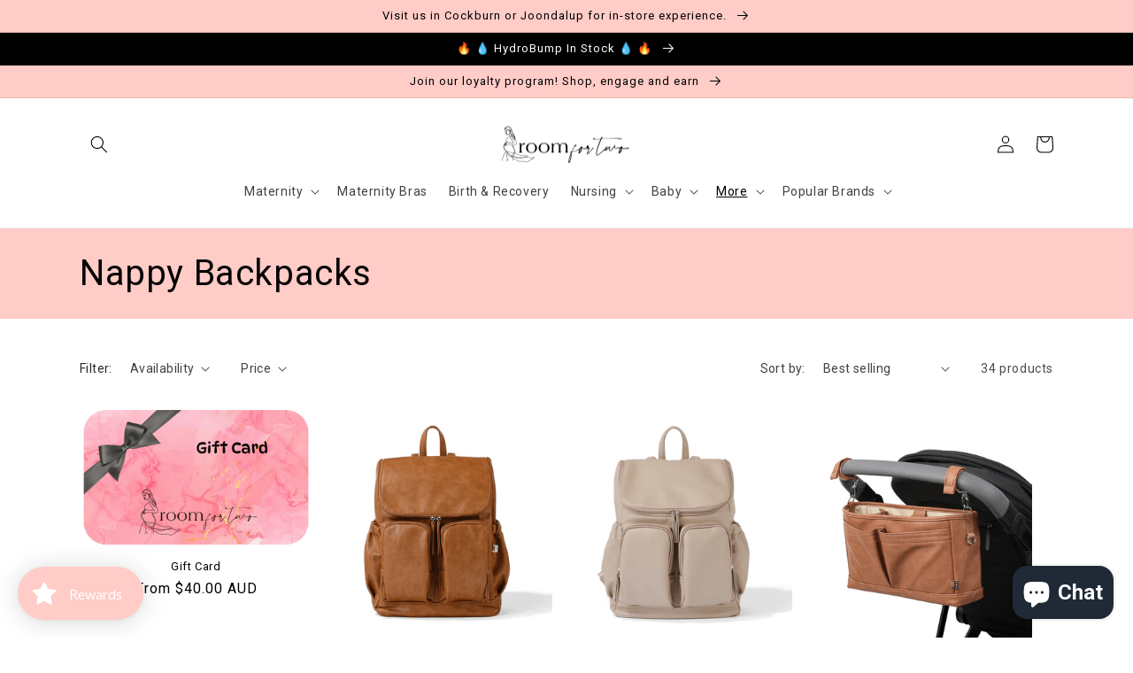

--- FILE ---
content_type: text/html; charset=utf-8
request_url: https://roomfortwo.com.au/collections/nappy-backpacks
body_size: 77758
content:
<!doctype html>
<html class="no-js" lang="en">
  <head>

<!-- Thunder PageSpeed --->
<script>
customElements.define("thunder-loading-bar",class extends HTMLElement{constructor(){super(),this.shadow=this.attachShadow({mode:"open"}),this.shadow.innerHTML='<style>#thunder-bar .bar {background:#2299dd;position:fixed;z-index:1031;top:0;left:0;width:100%;height:2px;}#thunder-bar .peg {display:block;position:absolute;right:0px;width:100px;height:100%;box-shadow:0 0 10px #2299dd, 0 0 5px #2299dd;opacity:1.0;-webkit-transform:rotate(3deg) translate(0px, -4px);-ms-transform:rotate(3deg) translate(0px, -4px);transform:rotate(3deg) translate(0px, -4px);}#thunder-background {top:0;left:0;width:95vw;height:95vh;position:absolute;z-index:99;pointer-events:none;}</style><img id="thunder-background" alt=""/>'}connectedCallback(){this.background_image=this.shadow.querySelector("#thunder-background"),this.background_image.src="data:image/svg+xml,%3Csvg%20xmlns='http://www.w3.org/2000/svg'%20viewBox='0 0 2000 1000'%3E%3C/svg%3E",function(t){var e,n,r={},i=r.settings={minimum:.08,easing:"linear",positionUsing:"translate",speed:200,trickle:!0,trickleSpeed:200,barSelector:'[role="bar"]',parent:t.shadow,template:'<div class="bar" role="bar"><div class="peg"></div></div></div></div>'};function a(t,e,n){return t<e?e:t>n?n:t}function s(t){return 100*(-1+t)}r.status=null,r.set=function(t){var e=r.isStarted();t=a(t,i.minimum,1),r.status=1===t?null:t;var n=r.render(!e),u=n.querySelector(i.barSelector),c=i.speed,l=i.easing;return n.offsetWidth,o((function(e){""===i.positionUsing&&(i.positionUsing=r.getPositioningCSS()),d(u,function(t,e,n){var r;return(r="translate3d"===i.positionUsing?{transform:"translate3d("+s(t)+"%,0,0)"}:"translate"===i.positionUsing?{transform:"translate("+s(t)+"%,0)"}:{"margin-left":s(t)+"%"}).transition="all "+e+"ms "+n,r}(t,c,l)),1===t?(d(n,{transition:"none",opacity:1}),n.offsetWidth,setTimeout((function(){d(n,{transition:"all "+c+"ms linear",opacity:0}),setTimeout((function(){r.remove(),e()}),c)}),c)):setTimeout(e,c)})),this},r.isStarted=function(){return"number"==typeof r.status},r.start=function(){r.status||r.set(0);var t=function(){setTimeout((function(){r.status&&(r.trickle(),t())}),i.trickleSpeed)};return i.trickle&&t(),this},r.done=function(t){return t||r.status?r.inc(.3+.5*Math.random()).set(1):this},r.inc=function(t){var e=r.status;return e?e>1?void 0:("number"!=typeof t&&(t=e>=0&&e<.2?.1:e>=.2&&e<.5?.04:e>=.5&&e<.8?.02:e>=.8&&e<.99?.005:0),e=a(e+t,0,.994),r.set(e)):r.start()},r.trickle=function(){return r.inc()},e=0,n=0,r.promise=function(t){return t&&"resolved"!==t.state()?(0===n&&r.start(),e++,n++,t.always((function(){0==--n?(e=0,r.done()):r.set((e-n)/e)})),this):this},r.render=function(e){if(r.isRendered())return t.shadow.getElementById("thunder-bar");var n=document.createElement("div");n.id="thunder-bar",n.innerHTML=i.template;var a=n.querySelector(i.barSelector),o=e?"-100":s(r.status||0),u=i.parent;return d(a,{transition:"all 0 linear",transform:"translate3d("+o+"%,0,0)"}),u.appendChild(n),n},r.remove=function(){var t,e=document.getElementById("thunder-bar");e&&(t=e)&&t.parentNode&&t.parentNode.removeChild(t)},r.isRendered=function(){return!!t.shadow.getElementById("thunder-bar")},r.getPositioningCSS=function(){var t={},e="WebkitTransform"in t?"Webkit":"MozTransform"in t?"Moz":"msTransform"in t?"ms":"OTransform"in t?"O":"";return e+"Perspective"in t?"translate3d":e+"Transform"in t?"translate":"margin"};var o=function(){var t=[];function e(){var n=t.shift();n&&n(e)}return function(n){t.push(n),1==t.length&&e()}}(),d=function(){var t=["Webkit","O","Moz","ms"],e={};function n(n){return n=n.replace(/^-ms-/,"ms-").replace(/-([\da-z])/gi,(function(t,e){return e.toUpperCase()})),e[n]||(e[n]=function(e){var n={};if(e in n)return e;for(var r,i=t.length,a=e.charAt(0).toUpperCase()+e.slice(1);i--;)if((r=t[i]+a)in n)return r;return e}(n))}function r(t,e,r){e=n(e),t.style[e]=r}return function(t,e){var n,i=arguments;if(2==i.length)for(n in e)r(t,n,e[n]);else r(t,i[1],i[2])}}();r.start(),document.addEventListener("DOMContentLoaded",(function(){r.set(1)}))}(this)}}),document.head.insertAdjacentHTML("afterend","<thunder-loading-bar></thunder-loading-bar>");
</script>
<!-- Thunder Critical CSS --->


<!-- End Thunder Critical CSS --->
<!-- Thunder JS Deferral --->
<script>
const e={t:[/paypalobjects/i,/klaviyo/i,/wistia/i],i:[]},t=(t,c)=>t&&(!e.t||e.t.some((e=>e.test(t))))&&(!e.i||e.i.every((e=>!e.test(t)))),c=document.createElement,r={src:Object.getOwnPropertyDescriptor(HTMLScriptElement.prototype,"src"),type:Object.getOwnPropertyDescriptor(HTMLScriptElement.prototype,"type"),defer:Object.getOwnPropertyDescriptor(HTMLScriptElement.prototype,"defer")};document.createElement=function(...e){if("script"!==e[0].toLowerCase())return c.bind(document)(...e);const i=c.bind(document)(...e);try{Object.defineProperties(i,{src:{...r.src,set(e){t(e,i.type)&&r.defer.set.call(this,"defer"),r.src.set.call(this,e)}},type:{...r.type,get(){const e=r.type.get.call(this);return t(i.src,0)&&r.defer.set.call(this,"defer"),e},set(e){r.type.set.call(this,e),t(i.src,i.type)&&r.defer.set.call(this,"defer")}}}),i.setAttribute=function(e,t){"type"===e||"src"===e?i[e]=t:HTMLScriptElement.prototype.setAttribute.call(i,e,t)}}catch(e){console.warn("Thunder was unable to prevent script execution for script src ",i.src,".\n",'A likely cause would be because you are using a Shopify app or a third-party browser extension that monkey patches the "document.createElement" function.')}return i};
</script>

<!-- End Thunder JS Deferral --->
<!-- End Thunder PageSpeed--->

<!-- Google Tag Manager -->
<script>(function(w,d,s,l,i){w[l]=w[l]||[];w[l].push({'gtm.start':
new Date().getTime(),event:'gtm.js'});var f=d.getElementsByTagName(s)[0],
j=d.createElement(s),dl=l!='dataLayer'?'&l='+l:'';j.async=true;j.src=
'https://www.googletagmanager.com/gtm.js?id='+i+dl;f.parentNode.insertBefore(j,f);
})(window,document,'script','dataLayer','GTM-WPXLS6F');</script>
<!-- End Google Tag Manager -->
<!-- starapps_core_start -->
<!-- This code is automatically managed by StarApps Studio -->
<!-- Please contact support@starapps.studio for any help -->
<!-- File location: snippets/starapps-core.liquid -->


    
<!-- starapps_core_end -->

    <meta charset="utf-8">
    <meta http-equiv="X-UA-Compatible" content="IE=edge">
    <meta name="viewport" content="width=device-width,initial-scale=1">
    <meta name="theme-color" content="">
    <link rel="canonical" href="https://roomfortwo.com.au/collections/nappy-backpacks">
    <link rel="preconnect" href="https://cdn.shopify.com" crossorigin><link rel="icon" type="image/png" href="//roomfortwo.com.au/cdn/shop/files/RFT_logo_black_no_background-02.webp?crop=center&height=32&v=1670198918&width=32"><title>
      Nappy Backpacks
 &ndash; Room For Two</title>

    

    

<meta property="og:site_name" content="Room For Two">
<meta property="og:url" content="https://roomfortwo.com.au/collections/nappy-backpacks">
<meta property="og:title" content="Nappy Backpacks">
<meta property="og:type" content="website">
<meta property="og:description" content="Room For Two is Perth&#39;s own maternity boutique. We specialise in maternity and baby fashion, must haves, accessories and gifts. One stop shop Hotmilk maternity nursing bra fittings with a large range of sizes. Visit us in store in Cockburn, Perth WA or browse and shop online with speedy delivery Australia wide."><meta property="og:image" content="http://roomfortwo.com.au/cdn/shop/files/Untitled_design_7.png?v=1722049600">
  <meta property="og:image:secure_url" content="https://roomfortwo.com.au/cdn/shop/files/Untitled_design_7.png?v=1722049600">
  <meta property="og:image:width" content="1080">
  <meta property="og:image:height" content="1080"><meta name="twitter:card" content="summary_large_image">
<meta name="twitter:title" content="Nappy Backpacks">
<meta name="twitter:description" content="Room For Two is Perth&#39;s own maternity boutique. We specialise in maternity and baby fashion, must haves, accessories and gifts. One stop shop Hotmilk maternity nursing bra fittings with a large range of sizes. Visit us in store in Cockburn, Perth WA or browse and shop online with speedy delivery Australia wide.">


    <script src="//roomfortwo.com.au/cdn/shop/t/8/assets/global.js?v=149496944046504657681677127739" defer="defer"></script>
    <script>window.performance && window.performance.mark && window.performance.mark('shopify.content_for_header.start');</script><meta name="facebook-domain-verification" content="e79c12ff92kh2epgrcrboto5x6l643">
<meta name="google-site-verification" content="DuyQJCMKjdipOYBPNcvpmO9mMvgB9SSxaDi8jbHThnQ">
<meta id="shopify-digital-wallet" name="shopify-digital-wallet" content="/68583457052/digital_wallets/dialog">
<meta name="shopify-checkout-api-token" content="7cd46e6ab60aace255a13164b710660e">
<meta id="in-context-paypal-metadata" data-shop-id="68583457052" data-venmo-supported="false" data-environment="production" data-locale="en_US" data-paypal-v4="true" data-currency="AUD">
<link rel="alternate" type="application/atom+xml" title="Feed" href="/collections/nappy-backpacks.atom" />
<link rel="next" href="/collections/nappy-backpacks?page=2">
<link rel="alternate" type="application/json+oembed" href="https://roomfortwo.com.au/collections/nappy-backpacks.oembed">
<script async="async" src="/checkouts/internal/preloads.js?locale=en-AU"></script>
<link rel="preconnect" href="https://shop.app" crossorigin="anonymous">
<script async="async" src="https://shop.app/checkouts/internal/preloads.js?locale=en-AU&shop_id=68583457052" crossorigin="anonymous"></script>
<script id="apple-pay-shop-capabilities" type="application/json">{"shopId":68583457052,"countryCode":"AU","currencyCode":"AUD","merchantCapabilities":["supports3DS"],"merchantId":"gid:\/\/shopify\/Shop\/68583457052","merchantName":"Room For Two","requiredBillingContactFields":["postalAddress","email","phone"],"requiredShippingContactFields":["postalAddress","email","phone"],"shippingType":"shipping","supportedNetworks":["visa","masterCard","amex","jcb"],"total":{"type":"pending","label":"Room For Two","amount":"1.00"},"shopifyPaymentsEnabled":true,"supportsSubscriptions":true}</script>
<script id="shopify-features" type="application/json">{"accessToken":"7cd46e6ab60aace255a13164b710660e","betas":["rich-media-storefront-analytics"],"domain":"roomfortwo.com.au","predictiveSearch":true,"shopId":68583457052,"locale":"en"}</script>
<script>var Shopify = Shopify || {};
Shopify.shop = "room-4-two.myshopify.com";
Shopify.locale = "en";
Shopify.currency = {"active":"AUD","rate":"1.0"};
Shopify.country = "AU";
Shopify.theme = {"name":"Thunder Optimized Dawn","id":143982035228,"schema_name":"Dawn","schema_version":"7.0.1","theme_store_id":null,"role":"main"};
Shopify.theme.handle = "null";
Shopify.theme.style = {"id":null,"handle":null};
Shopify.cdnHost = "roomfortwo.com.au/cdn";
Shopify.routes = Shopify.routes || {};
Shopify.routes.root = "/";</script>
<script type="module">!function(o){(o.Shopify=o.Shopify||{}).modules=!0}(window);</script>
<script>!function(o){function n(){var o=[];function n(){o.push(Array.prototype.slice.apply(arguments))}return n.q=o,n}var t=o.Shopify=o.Shopify||{};t.loadFeatures=n(),t.autoloadFeatures=n()}(window);</script>
<script>
  window.ShopifyPay = window.ShopifyPay || {};
  window.ShopifyPay.apiHost = "shop.app\/pay";
  window.ShopifyPay.redirectState = null;
</script>
<script id="shop-js-analytics" type="application/json">{"pageType":"collection"}</script>
<script defer="defer" async type="module" src="//roomfortwo.com.au/cdn/shopifycloud/shop-js/modules/v2/client.init-shop-cart-sync_C5BV16lS.en.esm.js"></script>
<script defer="defer" async type="module" src="//roomfortwo.com.au/cdn/shopifycloud/shop-js/modules/v2/chunk.common_CygWptCX.esm.js"></script>
<script type="module">
  await import("//roomfortwo.com.au/cdn/shopifycloud/shop-js/modules/v2/client.init-shop-cart-sync_C5BV16lS.en.esm.js");
await import("//roomfortwo.com.au/cdn/shopifycloud/shop-js/modules/v2/chunk.common_CygWptCX.esm.js");

  window.Shopify.SignInWithShop?.initShopCartSync?.({"fedCMEnabled":true,"windoidEnabled":true});

</script>
<script>
  window.Shopify = window.Shopify || {};
  if (!window.Shopify.featureAssets) window.Shopify.featureAssets = {};
  window.Shopify.featureAssets['shop-js'] = {"shop-cart-sync":["modules/v2/client.shop-cart-sync_ZFArdW7E.en.esm.js","modules/v2/chunk.common_CygWptCX.esm.js"],"init-fed-cm":["modules/v2/client.init-fed-cm_CmiC4vf6.en.esm.js","modules/v2/chunk.common_CygWptCX.esm.js"],"shop-button":["modules/v2/client.shop-button_tlx5R9nI.en.esm.js","modules/v2/chunk.common_CygWptCX.esm.js"],"shop-cash-offers":["modules/v2/client.shop-cash-offers_DOA2yAJr.en.esm.js","modules/v2/chunk.common_CygWptCX.esm.js","modules/v2/chunk.modal_D71HUcav.esm.js"],"init-windoid":["modules/v2/client.init-windoid_sURxWdc1.en.esm.js","modules/v2/chunk.common_CygWptCX.esm.js"],"shop-toast-manager":["modules/v2/client.shop-toast-manager_ClPi3nE9.en.esm.js","modules/v2/chunk.common_CygWptCX.esm.js"],"init-shop-email-lookup-coordinator":["modules/v2/client.init-shop-email-lookup-coordinator_B8hsDcYM.en.esm.js","modules/v2/chunk.common_CygWptCX.esm.js"],"init-shop-cart-sync":["modules/v2/client.init-shop-cart-sync_C5BV16lS.en.esm.js","modules/v2/chunk.common_CygWptCX.esm.js"],"avatar":["modules/v2/client.avatar_BTnouDA3.en.esm.js"],"pay-button":["modules/v2/client.pay-button_FdsNuTd3.en.esm.js","modules/v2/chunk.common_CygWptCX.esm.js"],"init-customer-accounts":["modules/v2/client.init-customer-accounts_DxDtT_ad.en.esm.js","modules/v2/client.shop-login-button_C5VAVYt1.en.esm.js","modules/v2/chunk.common_CygWptCX.esm.js","modules/v2/chunk.modal_D71HUcav.esm.js"],"init-shop-for-new-customer-accounts":["modules/v2/client.init-shop-for-new-customer-accounts_ChsxoAhi.en.esm.js","modules/v2/client.shop-login-button_C5VAVYt1.en.esm.js","modules/v2/chunk.common_CygWptCX.esm.js","modules/v2/chunk.modal_D71HUcav.esm.js"],"shop-login-button":["modules/v2/client.shop-login-button_C5VAVYt1.en.esm.js","modules/v2/chunk.common_CygWptCX.esm.js","modules/v2/chunk.modal_D71HUcav.esm.js"],"init-customer-accounts-sign-up":["modules/v2/client.init-customer-accounts-sign-up_CPSyQ0Tj.en.esm.js","modules/v2/client.shop-login-button_C5VAVYt1.en.esm.js","modules/v2/chunk.common_CygWptCX.esm.js","modules/v2/chunk.modal_D71HUcav.esm.js"],"shop-follow-button":["modules/v2/client.shop-follow-button_Cva4Ekp9.en.esm.js","modules/v2/chunk.common_CygWptCX.esm.js","modules/v2/chunk.modal_D71HUcav.esm.js"],"checkout-modal":["modules/v2/client.checkout-modal_BPM8l0SH.en.esm.js","modules/v2/chunk.common_CygWptCX.esm.js","modules/v2/chunk.modal_D71HUcav.esm.js"],"lead-capture":["modules/v2/client.lead-capture_Bi8yE_yS.en.esm.js","modules/v2/chunk.common_CygWptCX.esm.js","modules/v2/chunk.modal_D71HUcav.esm.js"],"shop-login":["modules/v2/client.shop-login_D6lNrXab.en.esm.js","modules/v2/chunk.common_CygWptCX.esm.js","modules/v2/chunk.modal_D71HUcav.esm.js"],"payment-terms":["modules/v2/client.payment-terms_CZxnsJam.en.esm.js","modules/v2/chunk.common_CygWptCX.esm.js","modules/v2/chunk.modal_D71HUcav.esm.js"]};
</script>
<script>(function() {
  var isLoaded = false;
  function asyncLoad() {
    if (isLoaded) return;
    isLoaded = true;
    var urls = ["https:\/\/chimpstatic.com\/mcjs-connected\/js\/users\/30572a844c86f91859ccf77f2\/1754f8cb44b43579db6de61e4.js?shop=room-4-two.myshopify.com","https:\/\/pixee.gropulse.com\/js\/active.js?shop=room-4-two.myshopify.com","https:\/\/cdn.shopify.com\/s\/files\/1\/0685\/8345\/7052\/t\/8\/assets\/loy_68583457052.js?v=1731121014\u0026shop=room-4-two.myshopify.com","https:\/\/sbzstag.cirkleinc.com\/?shop=room-4-two.myshopify.com"];
    for (var i = 0; i < urls.length; i++) {
      var s = document.createElement('script');
      s.type = 'text/javascript';
      s.async = true;
      s.src = urls[i];
      var x = document.getElementsByTagName('script')[0];
      x.parentNode.insertBefore(s, x);
    }
  };
  if(window.attachEvent) {
    window.attachEvent('onload', asyncLoad);
  } else {
    window.addEventListener('load', asyncLoad, false);
  }
})();</script>
<script id="__st">var __st={"a":68583457052,"offset":28800,"reqid":"fad9bfe4-67ab-4b64-9911-cd24a8d23f09-1768686060","pageurl":"roomfortwo.com.au\/collections\/nappy-backpacks","u":"f271981f7f0e","p":"collection","rtyp":"collection","rid":433977655580};</script>
<script>window.ShopifyPaypalV4VisibilityTracking = true;</script>
<script id="captcha-bootstrap">!function(){'use strict';const t='contact',e='account',n='new_comment',o=[[t,t],['blogs',n],['comments',n],[t,'customer']],c=[[e,'customer_login'],[e,'guest_login'],[e,'recover_customer_password'],[e,'create_customer']],r=t=>t.map((([t,e])=>`form[action*='/${t}']:not([data-nocaptcha='true']) input[name='form_type'][value='${e}']`)).join(','),a=t=>()=>t?[...document.querySelectorAll(t)].map((t=>t.form)):[];function s(){const t=[...o],e=r(t);return a(e)}const i='password',u='form_key',d=['recaptcha-v3-token','g-recaptcha-response','h-captcha-response',i],f=()=>{try{return window.sessionStorage}catch{return}},m='__shopify_v',_=t=>t.elements[u];function p(t,e,n=!1){try{const o=window.sessionStorage,c=JSON.parse(o.getItem(e)),{data:r}=function(t){const{data:e,action:n}=t;return t[m]||n?{data:e,action:n}:{data:t,action:n}}(c);for(const[e,n]of Object.entries(r))t.elements[e]&&(t.elements[e].value=n);n&&o.removeItem(e)}catch(o){console.error('form repopulation failed',{error:o})}}const l='form_type',E='cptcha';function T(t){t.dataset[E]=!0}const w=window,h=w.document,L='Shopify',v='ce_forms',y='captcha';let A=!1;((t,e)=>{const n=(g='f06e6c50-85a8-45c8-87d0-21a2b65856fe',I='https://cdn.shopify.com/shopifycloud/storefront-forms-hcaptcha/ce_storefront_forms_captcha_hcaptcha.v1.5.2.iife.js',D={infoText:'Protected by hCaptcha',privacyText:'Privacy',termsText:'Terms'},(t,e,n)=>{const o=w[L][v],c=o.bindForm;if(c)return c(t,g,e,D).then(n);var r;o.q.push([[t,g,e,D],n]),r=I,A||(h.body.append(Object.assign(h.createElement('script'),{id:'captcha-provider',async:!0,src:r})),A=!0)});var g,I,D;w[L]=w[L]||{},w[L][v]=w[L][v]||{},w[L][v].q=[],w[L][y]=w[L][y]||{},w[L][y].protect=function(t,e){n(t,void 0,e),T(t)},Object.freeze(w[L][y]),function(t,e,n,w,h,L){const[v,y,A,g]=function(t,e,n){const i=e?o:[],u=t?c:[],d=[...i,...u],f=r(d),m=r(i),_=r(d.filter((([t,e])=>n.includes(e))));return[a(f),a(m),a(_),s()]}(w,h,L),I=t=>{const e=t.target;return e instanceof HTMLFormElement?e:e&&e.form},D=t=>v().includes(t);t.addEventListener('submit',(t=>{const e=I(t);if(!e)return;const n=D(e)&&!e.dataset.hcaptchaBound&&!e.dataset.recaptchaBound,o=_(e),c=g().includes(e)&&(!o||!o.value);(n||c)&&t.preventDefault(),c&&!n&&(function(t){try{if(!f())return;!function(t){const e=f();if(!e)return;const n=_(t);if(!n)return;const o=n.value;o&&e.removeItem(o)}(t);const e=Array.from(Array(32),(()=>Math.random().toString(36)[2])).join('');!function(t,e){_(t)||t.append(Object.assign(document.createElement('input'),{type:'hidden',name:u})),t.elements[u].value=e}(t,e),function(t,e){const n=f();if(!n)return;const o=[...t.querySelectorAll(`input[type='${i}']`)].map((({name:t})=>t)),c=[...d,...o],r={};for(const[a,s]of new FormData(t).entries())c.includes(a)||(r[a]=s);n.setItem(e,JSON.stringify({[m]:1,action:t.action,data:r}))}(t,e)}catch(e){console.error('failed to persist form',e)}}(e),e.submit())}));const S=(t,e)=>{t&&!t.dataset[E]&&(n(t,e.some((e=>e===t))),T(t))};for(const o of['focusin','change'])t.addEventListener(o,(t=>{const e=I(t);D(e)&&S(e,y())}));const B=e.get('form_key'),M=e.get(l),P=B&&M;t.addEventListener('DOMContentLoaded',(()=>{const t=y();if(P)for(const e of t)e.elements[l].value===M&&p(e,B);[...new Set([...A(),...v().filter((t=>'true'===t.dataset.shopifyCaptcha))])].forEach((e=>S(e,t)))}))}(h,new URLSearchParams(w.location.search),n,t,e,['guest_login'])})(!0,!0)}();</script>
<script integrity="sha256-4kQ18oKyAcykRKYeNunJcIwy7WH5gtpwJnB7kiuLZ1E=" data-source-attribution="shopify.loadfeatures" defer="defer" src="//roomfortwo.com.au/cdn/shopifycloud/storefront/assets/storefront/load_feature-a0a9edcb.js" crossorigin="anonymous"></script>
<script crossorigin="anonymous" defer="defer" src="//roomfortwo.com.au/cdn/shopifycloud/storefront/assets/shopify_pay/storefront-65b4c6d7.js?v=20250812"></script>
<script data-source-attribution="shopify.dynamic_checkout.dynamic.init">var Shopify=Shopify||{};Shopify.PaymentButton=Shopify.PaymentButton||{isStorefrontPortableWallets:!0,init:function(){window.Shopify.PaymentButton.init=function(){};var t=document.createElement("script");t.src="https://roomfortwo.com.au/cdn/shopifycloud/portable-wallets/latest/portable-wallets.en.js",t.type="module",document.head.appendChild(t)}};
</script>
<script data-source-attribution="shopify.dynamic_checkout.buyer_consent">
  function portableWalletsHideBuyerConsent(e){var t=document.getElementById("shopify-buyer-consent"),n=document.getElementById("shopify-subscription-policy-button");t&&n&&(t.classList.add("hidden"),t.setAttribute("aria-hidden","true"),n.removeEventListener("click",e))}function portableWalletsShowBuyerConsent(e){var t=document.getElementById("shopify-buyer-consent"),n=document.getElementById("shopify-subscription-policy-button");t&&n&&(t.classList.remove("hidden"),t.removeAttribute("aria-hidden"),n.addEventListener("click",e))}window.Shopify?.PaymentButton&&(window.Shopify.PaymentButton.hideBuyerConsent=portableWalletsHideBuyerConsent,window.Shopify.PaymentButton.showBuyerConsent=portableWalletsShowBuyerConsent);
</script>
<script data-source-attribution="shopify.dynamic_checkout.cart.bootstrap">document.addEventListener("DOMContentLoaded",(function(){function t(){return document.querySelector("shopify-accelerated-checkout-cart, shopify-accelerated-checkout")}if(t())Shopify.PaymentButton.init();else{new MutationObserver((function(e,n){t()&&(Shopify.PaymentButton.init(),n.disconnect())})).observe(document.body,{childList:!0,subtree:!0})}}));
</script>
<link id="shopify-accelerated-checkout-styles" rel="stylesheet" media="screen" href="https://roomfortwo.com.au/cdn/shopifycloud/portable-wallets/latest/accelerated-checkout-backwards-compat.css" crossorigin="anonymous">
<style id="shopify-accelerated-checkout-cart">
        #shopify-buyer-consent {
  margin-top: 1em;
  display: inline-block;
  width: 100%;
}

#shopify-buyer-consent.hidden {
  display: none;
}

#shopify-subscription-policy-button {
  background: none;
  border: none;
  padding: 0;
  text-decoration: underline;
  font-size: inherit;
  cursor: pointer;
}

#shopify-subscription-policy-button::before {
  box-shadow: none;
}

      </style>
<script id="sections-script" data-sections="header,footer" defer="defer" src="//roomfortwo.com.au/cdn/shop/t/8/compiled_assets/scripts.js?v=2791"></script>
<script>window.performance && window.performance.mark && window.performance.mark('shopify.content_for_header.end');</script>

  
    <style data-shopify>
      
      
      
      
      

      :root {
        --font-body-family: "system_ui", -apple-system, 'Segoe UI', Roboto, 'Helvetica Neue', 'Noto Sans', 'Liberation Sans', Arial, sans-serif, 'Apple Color Emoji', 'Segoe UI Emoji', 'Segoe UI Symbol', 'Noto Color Emoji';
        --font-body-style: normal;
        --font-body-weight: 400;
        --font-body-weight-bold: 700;

        --font-heading-family: "system_ui", -apple-system, 'Segoe UI', Roboto, 'Helvetica Neue', 'Noto Sans', 'Liberation Sans', Arial, sans-serif, 'Apple Color Emoji', 'Segoe UI Emoji', 'Segoe UI Symbol', 'Noto Color Emoji';
        --font-heading-style: normal;
        --font-heading-weight: 400;

        --font-body-scale: 1.0;
        --font-heading-scale: 1.0;

        --color-base-text: 0, 0, 0;
        --color-shadow: 0, 0, 0;
        --color-base-background-1: 255, 255, 255;
        --color-base-background-2: 255, 204, 199;
        --color-base-solid-button-labels: 0, 0, 0;
        --color-base-outline-button-labels: 18, 18, 18;
        --color-base-accent-1: 255, 204, 199;
        --color-base-accent-2: 0, 0, 0;
        --payment-terms-background-color: #ffffff;

        --gradient-base-background-1: #ffffff;
        --gradient-base-background-2: #ffccc7;
        --gradient-base-accent-1: #ffccc7;
        --gradient-base-accent-2: #000000;

        --media-padding: px;
        --media-border-opacity: 0.05;
        --media-border-width: 1px;
        --media-radius: 0px;
        --media-shadow-opacity: 0.0;
        --media-shadow-horizontal-offset: 0px;
        --media-shadow-vertical-offset: 4px;
        --media-shadow-blur-radius: 5px;
        --media-shadow-visible: 0;

        --page-width: 120rem;
        --page-width-margin: 0rem;

        --product-card-image-padding: 0.0rem;
        --product-card-corner-radius: 0.0rem;
        --product-card-text-alignment: center;
        --product-card-border-width: 0.0rem;
        --product-card-border-opacity: 0.1;
        --product-card-shadow-opacity: 0.0;
        --product-card-shadow-visible: 0;
        --product-card-shadow-horizontal-offset: 0.0rem;
        --product-card-shadow-vertical-offset: 0.4rem;
        --product-card-shadow-blur-radius: 0.5rem;

        --collection-card-image-padding: 0.0rem;
        --collection-card-corner-radius: 0.0rem;
        --collection-card-text-alignment: center;
        --collection-card-border-width: 0.0rem;
        --collection-card-border-opacity: 0.1;
        --collection-card-shadow-opacity: 0.25;
        --collection-card-shadow-visible: 1;
        --collection-card-shadow-horizontal-offset: 0.0rem;
        --collection-card-shadow-vertical-offset: 0.4rem;
        --collection-card-shadow-blur-radius: 0.5rem;

        --blog-card-image-padding: 0.0rem;
        --blog-card-corner-radius: 0.0rem;
        --blog-card-text-alignment: center;
        --blog-card-border-width: 0.0rem;
        --blog-card-border-opacity: 0.1;
        --blog-card-shadow-opacity: 0.0;
        --blog-card-shadow-visible: 0;
        --blog-card-shadow-horizontal-offset: 0.0rem;
        --blog-card-shadow-vertical-offset: 0.4rem;
        --blog-card-shadow-blur-radius: 0.5rem;

        --badge-corner-radius: 4.0rem;

        --popup-border-width: 1px;
        --popup-border-opacity: 0.1;
        --popup-corner-radius: 0px;
        --popup-shadow-opacity: 0.0;
        --popup-shadow-horizontal-offset: 0px;
        --popup-shadow-vertical-offset: 4px;
        --popup-shadow-blur-radius: 5px;

        --drawer-border-width: 1px;
        --drawer-border-opacity: 0.1;
        --drawer-shadow-opacity: 0.0;
        --drawer-shadow-horizontal-offset: 0px;
        --drawer-shadow-vertical-offset: 4px;
        --drawer-shadow-blur-radius: 5px;

        --spacing-sections-desktop: 0px;
        --spacing-sections-mobile: 0px;

        --grid-desktop-vertical-spacing: 8px;
        --grid-desktop-horizontal-spacing: 8px;
        --grid-mobile-vertical-spacing: 4px;
        --grid-mobile-horizontal-spacing: 4px;

        --text-boxes-border-opacity: 0.1;
        --text-boxes-border-width: 0px;
        --text-boxes-radius: 0px;
        --text-boxes-shadow-opacity: 0.0;
        --text-boxes-shadow-visible: 0;
        --text-boxes-shadow-horizontal-offset: 0px;
        --text-boxes-shadow-vertical-offset: 4px;
        --text-boxes-shadow-blur-radius: 5px;

        --buttons-radius: 12px;
        --buttons-radius-outset: 12px;
        --buttons-border-width: 0px;
        --buttons-border-opacity: 1.0;
        --buttons-shadow-opacity: 0.1;
        --buttons-shadow-visible: 1;
        --buttons-shadow-horizontal-offset: 0px;
        --buttons-shadow-vertical-offset: 4px;
        --buttons-shadow-blur-radius: 10px;
        --buttons-border-offset: 0.3px;

        --inputs-radius: 0px;
        --inputs-border-width: 1px;
        --inputs-border-opacity: 0.55;
        --inputs-shadow-opacity: 0.0;
        --inputs-shadow-horizontal-offset: 0px;
        --inputs-margin-offset: 0px;
        --inputs-shadow-vertical-offset: 4px;
        --inputs-shadow-blur-radius: 5px;
        --inputs-radius-outset: 0px;

        --variant-pills-radius: 40px;
        --variant-pills-border-width: 1px;
        --variant-pills-border-opacity: 0.55;
        --variant-pills-shadow-opacity: 0.0;
        --variant-pills-shadow-horizontal-offset: 0px;
        --variant-pills-shadow-vertical-offset: 4px;
        --variant-pills-shadow-blur-radius: 5px;
      }

      *,
      *::before,
      *::after {
        box-sizing: inherit;
      }

      html {
        box-sizing: border-box;
        font-size: calc(var(--font-body-scale) * 62.5%);
        height: 100%;
      }

      body {
        display: grid;
        grid-template-rows: auto auto 1fr auto;
        grid-template-columns: 100%;
        min-height: 100%;
        margin: 0;
        font-size: 1.5rem;
        letter-spacing: 0.06rem;
        line-height: calc(1 + 0.8 / var(--font-body-scale));
        font-family: var(--font-body-family);
        font-style: var(--font-body-style);
        font-weight: var(--font-body-weight);
      }

      @media screen and (min-width: 750px) {
        body {
          font-size: 1.6rem;
        }
      }
    </style>

    <link href="//roomfortwo.com.au/cdn/shop/t/8/assets/base.css?v=34332153959079679621677127737" rel="stylesheet" type="text/css" media="all" />
<link rel="stylesheet" href="//roomfortwo.com.au/cdn/shop/t/8/assets/component-predictive-search.css?v=12587773800777504321677127739" media="print" onload="this.media='all'"><script>document.documentElement.className = document.documentElement.className.replace('no-js', 'js');
    if (Shopify.designMode) {
      document.documentElement.classList.add('shopify-design-mode');
    }
    </script>
    <script src="https://ajax.googleapis.com/ajax/libs/jquery/3.5.1/jquery.min.js"></script>
    
<link href="https://maxcdn.bootstrapcdn.com/font-awesome/4.6.1/css/font-awesome.min.css" rel="stylesheet" type="text/css" media="all" />
<link href="//roomfortwo.com.au/cdn/shop/t/8/assets/genie-storepickup.css?v=158989406224017001651677127739" rel="stylesheet" type="text/css" media="all" />
<link href="//roomfortwo.com.au/cdn/shop/t/8/assets/genie-storepickup-custom.css?v=111603181540343972631677127739" rel="stylesheet" type="text/css" media="all" />
<script src="https://cdn.jsdelivr.net/npm/promise-polyfill@8/dist/polyfill.min.js" type="text/javascript"></script>
<script src="https://cdnjs.cloudflare.com/ajax/libs/moment.js/2.20.1/moment.min.js" type="text/javascript"></script>
<script src="//roomfortwo.com.au/cdn/shop/t/8/assets/genie-storepickup-vender.js?v=124332523621580061061677127739" type="text/javascript"></script>
<script src="//roomfortwo.com.au/cdn/shop/t/8/assets/genie-storepickup.js?v=96174561148732459761677127739" type="text/javascript"></script>

<!-- BEGIN MerchantWidget Code -->
<script id='merchantWidgetScript'
        src="https://www.gstatic.com/shopping/merchant/merchantwidget.js"
        defer>
</script>
<script type="text/javascript">
  merchantWidgetScript.addEventListener('load', function () {
    merchantwidget.start({
     position: 'RIGHT_BOTTOM'
   });
  });
</script>
<!-- END MerchantWidget Code -->
  <!-- BEGIN app block: shopify://apps/pixee-facebook-pixel/blocks/facebook-pixel/61bbb1d9-d4be-4d08-879a-ee3ccb59f558 -->
<!-- BEGIN app snippet: tiktok-pixel --><script>
    sessionStorage.setItem("gropulseTikTokActivePixelData", "");
  </script><!-- END app snippet -->
<!-- BEGIN app snippet: pinterest-pixel -->
<script>
    sessionStorage.setItem("gropulsePinterestActivePixelData", "");
  </script><!-- END app snippet -->
<!-- BEGIN app snippet: custom-event-selector -->

<div id="pixee-custom-event-selector-modal" class="pixee-custom-event-modal">
  <div class="pixee-custom-event-modal-content">
    <div class="pixee-custom-event-modal-header">
      <p class="pixee-modal-title">Custom Event Setup</p>
      <span class="pixee-custom-event-close">&times;</span>
    </div>
    <div class="pixee-custom-event-modal-body">
      <p>Click on the elements you want to track as custom events. Selected elements will appear in the list below.</p>
      
      <button id="pixee-track-new-button" class="pixee-track-new-button">Track New Element</button>
      
      <div class="pixee-selected-elements">
        <span class="pixee-selected-elements-title">Selected Elements (0)</span>
        <ul id="pixee-selected-elements-list"></ul>
      </div>
    </div>
    <div class="pixee-custom-event-modal-footer">
      <button id="pixee-finish-setup-button" class="pixee-finish-setup-button">Finish Setup</button>
    </div>
  </div>
</div>

<style>
.pixee-custom-event-modal {
  display: none;
  position: fixed;
  z-index: 99999;
  left: 20px;
  top: 20px;
  width: 400px;
  background-color: #fff;
  border-radius: 8px;
  box-shadow: 0 4px 20px rgba(0, 0, 0, 0.2);
  font-family: -apple-system, BlinkMacSystemFont, "Segoe UI", Roboto, Helvetica, Arial, sans-serif;
  max-height: 90vh;
  overflow-y: auto;
}

.pixee-custom-event-modal-content {
  width: 100%;
}

.pixee-custom-event-modal-header {
  padding: 15px 20px;
  display: flex;
  justify-content: space-between;
  align-items: center;
  border-bottom: 1px solid #e5e5e5;
}

.pixee-custom-event-modal-header .pixee-modal-title {
  margin: 0;
  font-size: 18px;
  font-weight: 600;
  color: #333;
}

.pixee-custom-event-close {
  color: #aaa;
  font-size: 24px;
  font-weight: bold;
  cursor: pointer;
}

.pixee-custom-event-close:hover {
  color: #555;
}

.pixee-custom-event-modal-body {
  padding: 20px;
}

.pixee-custom-event-modal-footer {
  padding: 15px 20px;
  border-top: 1px solid #e5e5e5;
  text-align: right;
}

.pixee-track-new-button,
.pixee-finish-setup-button {
  padding: 10px 15px;
  border-radius: 4px;
  border: none;
  font-size: 14px;
  font-weight: 500;
  cursor: pointer;
}

.pixee-track-new-button {
  background-color: #4CAF50;
  color: white;
  margin-top: 10px;
}

.pixee-finish-setup-button {
  background-color: #2196F3;
  color: white;
}

.pixee-selected-elements {
  margin-top: 20px;
}

.pixee-selected-elements-title {
  display: block;
  font-size: 16px;
  margin-bottom: 10px;
  font-weight: 500;
}

#pixee-selected-elements-list {
  list-style: none;
  padding: 0;
  margin: 0;
  max-height: 200px;
  overflow-y: auto;
  border: 1px solid #e5e5e5;
  border-radius: 4px;
}

#pixee-selected-elements-list li {
  padding: 10px;
  border-bottom: 1px solid #e5e5e5;
  display: flex;
  justify-content: space-between;
  align-items: center;
}

#pixee-selected-elements-list li:last-child {
  border-bottom: none;
}

.pixee-element-info {
  flex: 1;
  font-size: 14px;
  word-break: break-word;
}

.pixee-remove-element {
  color: #f44336;
  cursor: pointer;
  margin-left: 10px;
}

.pixee-page-overlay {
  position: fixed;
  top: 0;
  left: 0;
  width: 100%;
  height: 100%;
  background-color: rgba(0, 0, 0, 0.3);
  z-index: 99990;
  pointer-events: none;
}

.pixee-highlight-element {
  position: absolute;
  pointer-events: none;
  background-color: rgba(76, 175, 80, 0.2);
  border: 2px solid #4CAF50;
  z-index: 99991;
  box-sizing: border-box;
}

/* Make modal draggable */
.pixee-custom-event-modal-header {
  cursor: move;
}

/* Responsive styles */
@media screen and (max-width: 480px) {
  .pixee-custom-event-modal {
    width: 90%;
    left: 5%;
    top: 5%;
  }
}
</style>

<script>
document.addEventListener('DOMContentLoaded', function() {
  // Parse URL parameters
  const urlParams = new URLSearchParams(window.location.search);
  const customEventParam = urlParams.get('customEvent');
  const redirectUrl = urlParams.get('redirectUrl');
  
  // Initialize session storage if customEvent param is present
  if (customEventParam === '1') {
    // Set flag in session storage to show the modal across page navigation
    sessionStorage.setItem('pixeeCustomEventSetupActive', 'true');
    // Store redirect URL for later use
    if (redirectUrl) {
      sessionStorage.setItem('pixeeCustomEventRedirectUrl', redirectUrl);
    }
  }
  
  // Don't proceed if setup mode is not active
  if (sessionStorage.getItem('pixeeCustomEventSetupActive') !== 'true') return;
  
  const modal = document.getElementById('pixee-custom-event-selector-modal');
  const trackNewButton = document.getElementById('pixee-track-new-button');
  const finishSetupButton = document.getElementById('pixee-finish-setup-button');
  const closeButton = document.querySelector('.pixee-custom-event-close');
  const selectedElementsList = document.getElementById('pixee-selected-elements-list');
  const selectedElementsHeader = document.querySelector('.pixee-selected-elements-title');
  
  let isSelectionMode = false;
  let selectedElements = [];
  let overlay = null;
  let highlightElement = null;
  
  // Load previously selected elements from session storage
  const storedElements = sessionStorage.getItem('pixeeSelectedElements');
  if (storedElements) {
    try {
      selectedElements = JSON.parse(storedElements);
      updateSelectedElementsList();
    } catch (error) {
      console.error('Error loading stored elements:', error);
    }
  }
  
  // Make the modal draggable
  makeElementDraggable(modal, document.querySelector('.pixee-custom-event-modal-header'));
  
  // Show the modal
  modal.style.display = 'block';
  
  // Click event handlers
  trackNewButton.addEventListener('click', function() {
    if (isSelectionMode) {
      // Cancel selection mode if active
      disableSelectionMode();
    } else {
      // Enable selection mode
      enableSelectionMode();
    }
  });
  finishSetupButton.addEventListener('click', finishSetup);
  closeButton.addEventListener('click', closeModal);
  
  function makeElementDraggable(element, handle) {
    let pos1 = 0, pos2 = 0, pos3 = 0, pos4 = 0;
    
    // Try to get saved position from session storage
    const savedPosition = getSavedModalPosition();
    if (savedPosition) {
      element.style.top = savedPosition.top + "px";
      element.style.left = savedPosition.left + "px";
    }
    
    handle.onmousedown = dragMouseDown;
    
    function dragMouseDown(e) {
      e.preventDefault();
      pos3 = e.clientX;
      pos4 = e.clientY;
      document.onmouseup = closeDragElement;
      document.onmousemove = elementDrag;
    }
    
    function elementDrag(e) {
      e.preventDefault();
      pos1 = pos3 - e.clientX;
      pos2 = pos4 - e.clientY;
      pos3 = e.clientX;
      pos4 = e.clientY;
      
      // Calculate new position ensuring it stays within viewport
      let newTop = element.offsetTop - pos2;
      let newLeft = element.offsetLeft - pos1;
      
      // Get viewport dimensions
      const viewportWidth = window.innerWidth;
      const viewportHeight = window.innerHeight;
      
      // Limit to viewport boundaries
      newTop = Math.max(0, Math.min(newTop, viewportHeight - 100));
      newLeft = Math.max(0, Math.min(newLeft, viewportWidth - 100));
      
      element.style.top = newTop + "px";
      element.style.left = newLeft + "px";
      
      // Save position to session storage
      saveModalPosition(newTop, newLeft);
    }
    
    function closeDragElement() {
      document.onmouseup = null;
      document.onmousemove = null;
      
      // Save final position
      saveModalPosition(element.offsetTop, element.offsetLeft);
    }
  }
  
  // Save modal position to session storage
  function saveModalPosition(top, left) {
    try {
      sessionStorage.setItem('pixeeModalPosition', JSON.stringify({ top, left }));
    } catch (error) {
      console.error('Error saving modal position:', error);
    }
  }
  
  // Get saved modal position from session storage
  function getSavedModalPosition() {
    try {
      const position = sessionStorage.getItem('pixeeModalPosition');
      return position ? JSON.parse(position) : null;
    } catch (error) {
      console.error('Error getting modal position:', error);
      return null;
    }
  }
  
  function enableSelectionMode() {
    if (isSelectionMode) return;
    
    isSelectionMode = true;
    trackNewButton.textContent = 'Cancel Selection';
    trackNewButton.style.backgroundColor = '#f44336';
    
    // Create overlay
    overlay = document.createElement('div');
    overlay.className = 'pixee-page-overlay';
    document.body.appendChild(overlay);
    
    // Create highlight element
    highlightElement = document.createElement('div');
    highlightElement.className = 'pixee-highlight-element';
    document.body.appendChild(highlightElement);
    
    // Add event listeners for element selection
    document.addEventListener('mouseover', highlightTargetElement);
    document.addEventListener('click', selectElement, true);
  }
  
  function disableSelectionMode() {
    if (!isSelectionMode) return;
    
    isSelectionMode = false;
    trackNewButton.textContent = 'Track New Element';
    trackNewButton.style.backgroundColor = '#4CAF50';
    
    // Remove overlay and highlight
    if (overlay) {
      document.body.removeChild(overlay);
      overlay = null;
    }
    
    if (highlightElement) {
      document.body.removeChild(highlightElement);
      highlightElement = null;
    }
    
    // Remove event listeners
    document.removeEventListener('mouseover', highlightTargetElement);
    document.removeEventListener('click', selectElement, true);
  }
  
  // Helper function to update the list of selected elements
  function updateSelectedElementsList() {
    // Clear existing list
    selectedElementsList.innerHTML = '';
    
    // Update the header count
    selectedElementsHeader.textContent = `Selected Elements (${selectedElements.length})`;
    
    // Add each element to the list
    selectedElements.forEach(element => {
      const li = document.createElement('li');
      li.dataset.id = element.id;
      
      const elementInfo = document.createElement('div');
      elementInfo.className = 'pixee-element-info';
      elementInfo.textContent = `"${element.text}" (${element.selector})`;
      
      const removeButton = document.createElement('span');
      removeButton.className = 'pixee-remove-element';
      removeButton.textContent = '✕';
      removeButton.addEventListener('click', function() {
        removeElementFromList(element.id);
      });
      
      li.appendChild(elementInfo);
      li.appendChild(removeButton);
      selectedElementsList.appendChild(li);
    });
    
    // Save to session storage
    sessionStorage.setItem('pixeeSelectedElements', JSON.stringify(selectedElements));
  }
  
  function highlightTargetElement(e) {
    if (!isSelectionMode) return;
    
    // Don't highlight elements in the modal itself
    if (e.target.closest('#pixee-custom-event-selector-modal')) {
      if (highlightElement) {
        highlightElement.style.display = 'none';
      }
      return;
    }
    
    const rect = e.target.getBoundingClientRect();
    highlightElement.style.display = 'block';
    highlightElement.style.width = rect.width + 'px';
    highlightElement.style.height = rect.height + 'px';
    highlightElement.style.left = (window.pageXOffset + rect.left) + 'px';
    highlightElement.style.top = (window.pageYOffset + rect.top) + 'px';
  }
  
  function selectElement(e) {
    if (!isSelectionMode) return;
    
    // Don't select elements in the modal itself
    if (e.target.closest('#pixee-custom-event-selector-modal')) {
      return;
    }
    
    // Prevent default action (like following links)
    e.preventDefault();
    e.stopPropagation();
    
    // Generate a selector for the clicked element
    const selector = generateSelector(e.target);
    
    // Add to selected elements list
    addElementToList(e.target, selector);
    
    // Disable selection mode
    disableSelectionMode();
  }
  
  function generateSelector(element) {
    // First try ID selector if available
    if (element.id) {
      return `#${element.id}`;
    }
    
    // Try with classes
    if (element.className && typeof element.className === 'string') {
      const classes = element.className.trim().split(/\s+/);
      if (classes.length > 0) {
        const classSelector = `.${classes.join('.')}`;
        if (document.querySelectorAll(classSelector).length === 1) {
          return classSelector;
        }
      }
    }
    
    // Use tag name with nth-child
    let path = '';
    let parent = element;
    
    while (parent) {
      if (parent === document.body) {
        path = 'body ' + path;
        break;
      }
      
      let tag = parent.tagName.toLowerCase();
      let siblings = Array.from(parent.parentNode.children).filter(child => child.tagName === parent.tagName);
      
      if (siblings.length > 1) {
        let index = siblings.indexOf(parent) + 1;
        tag += `:nth-child(${index})`;
      }
      
      path = tag + (path ? ' > ' + path : '');
      parent = parent.parentNode;
      
      // Stop at a certain depth to avoid overly complex selectors
      if (path.split('>').length > 5) {
        break;
      }
    }
    
    return path.trim();
  }
  
  function addElementToList(element, selector) {
    // Create a unique ID for this element
    const elementId = 'element-' + Date.now();
    
    // Add to our array
    selectedElements.push({
      id: elementId,
      selector: selector,
      text: element.textContent.trim().substring(0, 50) || element.tagName.toLowerCase()
    });
    
    // Update the display
    updateSelectedElementsList();
  }
  
  function removeElementFromList(id) {
    // Remove from array
    selectedElements = selectedElements.filter(el => el.id !== id);
    
    // Update the display
    updateSelectedElementsList();
  }
  
  function closeModal() {
    disableSelectionMode();
    modal.style.display = 'none';
    
    // Clear setup mode and data but keep the modal position
    sessionStorage.removeItem('pixeeCustomEventSetupActive');
    sessionStorage.removeItem('pixeeSelectedElements');
    // We intentionally don't remove pixeeModalPosition here to persist it across sessions
  }
  
  function finishSetup() {
    
    // Check if we have elements selected
    if (selectedElements.length > 0) {
      // Clean up our internal tracking but keep the modal position
      sessionStorage.removeItem('pixeeCustomEventSetupActive');
      sessionStorage.removeItem('pixeeSelectedElements');
      // We intentionally don't remove pixeeModalPosition to persist it
      
      // Redirect back to the app with selected elements as a URL parameter
      const savedRedirectUrl = sessionStorage.getItem('pixeeCustomEventRedirectUrl') || redirectUrl;
      
      if (savedRedirectUrl) {
        // Encode selected elements for URL
        const encodedElements = encodeURIComponent(JSON.stringify(selectedElements));
        
        // Determine if we need to add a ? or & for the parameter
        const separator = savedRedirectUrl.includes('?') ? '&' : '?';        
        
        // Redirect to the app with the selected elements in the URL
        window.location.href = `${savedRedirectUrl}${separator}selectedElements=${encodedElements}`;
      }
    } else {
      alert('Please select at least one element to track.');
    }
  }
});
</script><!-- END app snippet -->
<script>
    sessionStorage.setItem("gropulseActivePixelData", JSON.stringify([{"conversionApi":{"isActive":true},"selectedTemplates":[],"_id":"646b0c35e0ef596251b582bb","pixelId":"1411392363027061","selectedPage":"all_pages"}]));
  </script><script>
    sessionStorage.setItem("gropulsePixeeEventListData", JSON.stringify({"purchase":true,"initiateCheckout":true,"addToCart":true,"search":true,"viewContent":true,"viewCategory":true}));
  </script><script>
    sessionStorage.setItem("gropulseCustomEvents", "");
  </script><script>
  const isGroPulsePixeeWebPixelLoaded = Boolean(sessionStorage.getItem("isGroPulsePixeeWebPixelLoaded"));
</script>

<script>
  function generateEventId() {
    // Combine timestamp with random string to ensure uniqueness
    return `${Date.now()}_${Math.random().toString(36).slice(2, 11)}`;
  }
</script>




  <script>
    let hso_shopify_unique_id = document
    .cookie
    .split(";")
    .filter((c) => c.includes("_shopify_y="))
    .map((c) => c.split("_shopify_y=")[1]);

  hso_shopify_unique_id = (hso_shopify_unique_id.length && hso_shopify_unique_id[0]) || "";

  const hsoFBMatchingData = {
    em: "",
    fn: "",
    ln: "",
    ph: "",
    external_id: hso_shopify_unique_id,
    ge: "",
    db: "",
    ct: "",
    st: "",
    zp: "",
    country: ""
  };
  function CAPI(event, eventData) {
    let fbp = document
      .cookie
      .split(";")
      .filter((c) => c.includes("_fbp="))
      .map((c) => c.split("_fbp=")[1]);
    let fbc = document
      .cookie
      .split(";")
      .filter((c) => c.includes("_fbc="))
      .map((c) => c.split("_fbc=")[1]);
    fbp = (fbp.length && fbp[0]) || null;
    fbc = (fbc.length && fbc[0]) || null;

    if (! fbc && window.location.search.includes("fbclid=")) {
      fbc = "fb.1." + + new Date() + "." + window.location.search.split("fbclid=")[1];
    }

    const headers = new Headers();
    headers.append("Content-Type", "application/json");
    const { event_id, ...restEventData } = eventData;
    const body = {
      event: event,
      event_data: restEventData,
      event_id: event_id,
      fbp: fbp,
      fbclid: fbc,
      user_agent: navigator.userAgent,
      url: window.location.origin + window.location.pathname,
      current_timestamp: Math.floor(new Date() / 1000),
      myShopifyDomain: Shopify.shop,
      ... hsoFBMatchingData
    };

    const options = {
      method: "POST",
      headers,
      mode: "cors",
      body: JSON.stringify(body)
    };
    fetch("https://pixee.gropulse.com/fb-conversion-api", options);
  };

  function beginPixeeFBPixelTracking(){
    window.fbq = window.fbq || function() {};
    fbq('track', 'PageView');

    const basePixelLoadedEvent = new Event("pixee_base_pixel_loaded");
    window.dispatchEvent(basePixelLoadedEvent);
  }

  function loadPixeeFBPixelBaseScript(){
    !function(f, b, e, v, n, t, s) {
      if (f.fbq)
        return;
      n = f.fbq = function() {
        n.callMethod
          ? n.callMethod.apply(n, arguments)
          : n.queue.push(arguments)
      };
      if (! f._fbq)
        f._fbq = n;
      n.push = n;
      n.loaded = !0;
      n.version = '2.0';
      n.queue = [];
      t = b.createElement(e);
      t.async = !0;
      t.src = v;
      s = b.getElementsByTagName(e)[0];
      s.parentNode.insertBefore(t, s)
    }(window, document, 'script', 'https://connect.facebook.net/en_US/fbevents.js');
    
fbq('init', '1411392363027061', hsoFBMatchingData);
  
    window.Shopify.loadFeatures([
        {
          name: "consent-tracking-api",
          version: "0.1"
        }
      ], (error) => {
        if (error) {
          throw error;
        }
        const isTrackingConsentGiven = !null || Shopify.customerPrivacy.getTrackingConsent() !== "no";
        if (isTrackingConsentGiven) {
          if(document.readyState === "complete") {
            beginPixeeFBPixelTracking();
          } else {
            window.addEventListener("load", (event) => {
              beginPixeeFBPixelTracking();
            });
          }
        }
      });
  }

  if(!isGroPulsePixeeWebPixelLoaded) {
    loadPixeeFBPixelBaseScript();
  };

  </script>
    <script>
      window.addEventListener("pixee_base_pixel_loaded", () => {
        const eventId = generateEventId();
        fbq('trackCustom', 'ViewCategory', {content_name: "Collection[  Nappy Backpacks ]"}, { eventID: eventId });
        CAPI("ViewCategory", {content_name: "Collection[  Nappy Backpacks ]", event_id: eventId})
      });
    </script>
  

<script>
    function helloFPACheckCart() {

/**
       *
       * @param {Array} dataList
       * @param {Object} singleData
       */
      const isDataUseable = (dataList, checkData) => {
        if (dataList.length === 0)
          return checkData;



        for (let index = 0; index < dataList.length; index++) {
          const singleData = dataList[index];
          if (singleData.id === checkData.id) {
            if (checkData.quantity > singleData.quantity) {
              const newData = {
                ...checkData,
                quantity: checkData.quantity - singleData.quantity
              };
              return newData;
            } else {
              return false;
            }
          }
        }
        return checkData;
      };

/**
       *
       * @param {Array} localStoreData
       * @param {Array} newFetchData
       */
      const checkAddToACart = (localStoreData, newFetchData) => {
        return newFetchData.map((singleFetchData) => isDataUseable(localStoreData, singleFetchData)).filter(Boolean);
      };

      const addToCartFire = (cartData, rowData) => {
        const eventId = generateEventId();
        const fireData = {
          content_type: "product",
          content_ids: cartData.map(function(e) {
            return e.variant_id;
          }),
          contents: cartData.map(function(e) {
            return {id: e.variant_id, quantity: e.quantity};
          }),
          content_name: cartData.map(function(e) {
            return e.title;
          }).join(", "),
          currency: rowData.currency,
          value: cartData.reduce(
            (total, item) => total + (item.price / 100) * item.quantity,
            0
          )
        };

        const hfpFireEvent = window.fbq || function() {};
        const hfpEventName = "AddToCart";
        hfpFireEvent("track", hfpEventName, fireData, { eventID: eventId });
        CAPI(hfpEventName, {...fireData, event_id: eventId});
      };

      setInterval(function() {
        fetch("/cart.js").then((response) => response.json()).then((data) => {
          const lsData = JSON.parse(localStorage.getItem("hello-fpa-cart-data")) || [];
          const fetchData = data.items;const addToCart = checkAddToACart(lsData, fetchData);
            addToCart.length !== 0 && addToCartFire(addToCart, data);localStorage.setItem("hello-fpa-cart-data", JSON.stringify(fetchData));
        });
      }, 3000);
    }

    window.addEventListener("pixee_base_pixel_loaded", helloFPACheckCart);

  // Custom Events Tracking
  function setupCustomEventTracking() {
    const customEventsStr = sessionStorage.getItem("gropulseCustomEvents");

    if (!customEventsStr) return;
    
    try {
      const customEvents = JSON.parse(customEventsStr);
      if (!customEvents || !Array.isArray(customEvents)) return;
      
      customEvents.forEach(event => {
        if (!event.isActive) return;
        
        const elements = document.querySelectorAll(event.selector);
        if (!elements || elements.length === 0) return;
        
        elements.forEach(element => {
          element.addEventListener('click', function(e) {
            // Prevent default if it's a link or button
            if (element.tagName === 'A' || element.tagName === 'BUTTON') {
              e.preventDefault();
            }
            
            // Generate event ID for deduplication
            const eventId = generateEventId();
            
            // Create event parameters
            const eventParams = event.eventParameters || {};
            
            // Instead of sending directly to Facebook, publish to web pixel
            window.Shopify = window.Shopify || {};
            window.Shopify.analytics = window.Shopify.analytics || {};
            window.Shopify.analytics.publish = window.Shopify.analytics.publish || function() {};
            
            window.Shopify.analytics.publish("custom_event", {
              event_name: event.eventName,
              event_id: eventId,
              event_parameters: eventParams,
              timestamp: Date.now()
            });
            
            // If it was a link, navigate after a short delay
            if (element.tagName === 'A' && element.href) {
              setTimeout(() => {
                window.location.href = element.href;
              }, 300);
            }
          });
        });
      });
    } catch (error) {
      console.error('Error setting up custom events:', error);
    }
  }
  
  window.addEventListener("load", setupCustomEventTracking);
  </script>
    <script>
      window.addEventListener("pixee_base_pixel_loaded", (event) => {
        (function() {
          const hfpFireEvent = window.fbq || function() {};
          const hfpEventName = "InitiateCheckout";
          function fireInitiateCheckout(catData) {
            const eventId = generateEventId();
            const fireData = {
              content_type: "product",
              content_ids: catData.items.map((item) => item.variant_id),
              contents: catData.items.map((item) => ({id: item.variant_id, quantity: item.quantity})),
              num_items: catData.items.length,
              value: catData.items_subtotal_price / 100,
              currency: catData.currency
            };
            hfpFireEvent("track", hfpEventName, fireData, { eventID: eventId });
            CAPI(hfpEventName, {...fireData, event_id: eventId});
          }

          function checkoutButtonClickHandler() {
            fetch("/cart.js").then((response) => response.json()).then((data) => {
              fireInitiateCheckout(data);
            });
          }

          window.hso_fpa_checkoutButtonClickHandler = checkoutButtonClickHandler;

          if (document.querySelectorAll("[name='checkout']").length !== 0) {
            document.querySelectorAll("[name='checkout']").forEach(singleButton => {
              singleButton.addEventListener("click", checkoutButtonClickHandler);
            })
          }
          if (document.querySelectorAll("[href='/checkout']").length !== 0) {
            document.querySelectorAll("[href='/checkout']").forEach(singleButton => {
              singleButton.addEventListener("click", checkoutButtonClickHandler);
            })
          }
        })();
      });
    </script>
  



<!-- END app block --><!-- BEGIN app block: shopify://apps/gift-card-hero-all-in-one/blocks/app-embed/57babc6a-ae2b-46cf-b565-dd8395b0276b --><!-- BEGIN app snippet: gift-hero-snippet -->

<script async>
  (function() {
    window.ScCommon = {
      shop: {
        moneyFormat: window?.GiftCardHeroCustom?.moneyFormat || '${{amount}}',
        customer: null,
      },
    };
    
      window.GiftCardHero = {
        common: {
          translations: {
            preview: 'Preview',
            mycards: 'My Gift Cards',
            account: 'Account',
            details: 'Details',
            noRegisteredCards: 'No registered gift cards',
            checkBalance: 'Check the balance',
            customAmount: 'Custom',
            giftCard: 'Gift card',
            expiresOn: 'Expires on {{ expiry }}',
          },
        },
        shop: {
          items: [],
          currency: 'AUD',
          mainCurrency: 'AUD',
        },
        balance: {
          design: {"checkerBtnBg":"#8533fc","checkerBtnColor":"#ffffff","checkerModalBorderRadius":5,"checkerButtonBorderRadius":36,"checkerModalBg":"#ffffff","bubbleBg":"#ffce33","bubbleColor":"#0D0D2A","bubbleBorderRadius":5,"textColor":"#000000","inputBg":"#ffffff","inputBorderRadius":2,"inputBorderColor":"#acacac","inputColor":"#000000","submitBg":"#000000","submitBorder":"#000000","submitBorderRadius":2,"submitColor":"#ffffff","findBtnBg":"#4e63df","findBtnBorder":"#4e63df","findBtnColor":"#ffffff","fintBtnRadius":6,"progressBg":"#d5dae3","progressRadius":10,"applyBg":"#D4D8EF","applyColor":"#242445","applyRadius":6},
          translations: {
            'en': {"checkerBtnText":"GIFT CARD BALANCE CHECK","inputLabel":"Redeem or check balance of gift cards","submitLabel":"Check","placeholder":"Enter your gift code here","more":"Find products at a similar price","cartSubotal":"Cart subtotal: ","usedBalance":"Applied balance:","unusedBalance":"Unapplied balance:","cardBalance":"Gift card balance","apply":"Apply balance to a cart"} || {"checkerBtnText":"GIFT CARD BALANCE CHECK","inputLabel":"Redeem or check balance of gift cards","submitLabel":"Check","placeholder":"Enter your gift code here","more":"Find products at a similar price","cartSubotal":"Cart subtotal: ","usedBalance":"Applied balance:","unusedBalance":"Unapplied balance:","cardBalance":"Gift card balance","apply":"Apply balance to a cart"},
          },
        },
        settings: {"balance":{"enabled":false,"recommendProducts":true,"showProgressCart":true,"showBubble":true,"showProgressTime":"4","allowApply":true,"showProgress":true,"allowMultiple":true,"showWidget":"5","title":"Gift card balance check","beforeText":"\u003cp\u003eNot sure how much let on your gift card? Enter you gift card number in the input field below in order to check your gift card balance.\u003c\/p\u003e","afterText":"\u003ch3\u003e\u003cstrong\u003eAdditional information\u003c\/strong\u003e\u003c\/h3\u003e\u003cul\u003e\u003cli\u003eYou may apply your gift card at a checkout page.\u003c\/li\u003e\u003cli\u003eYou may use your gift card multiple times if your gift card has a remaining balance.\u003c\/li\u003e\u003cli\u003eYou may apply multiple gift cards at a checkout page.\u003c\/li\u003e\u003cli\u003eYou can't use a gift card to buy another gift card.\u003c\/li\u003e\u003c\/ul\u003e\u003cp\u003e\u003cbr\u003e\u003c\/p\u003e","version":"v2"}},
        isGiftProduct: false,
        productId: null,
        img: '',
        options: null,
        hideMyGiftcards: false,
        giftcards: true,
      };
    
    
  })();
</script>


<!-- END app snippet -->






  
  <script
    src="https://cdn.shopify.com/extensions/019bc635-2729-703e-8a07-d291895bf021/giftcard-hero-440/assets/storefront.min.js"
    defer
    data-cmp-ignore
    data-cmp-ab="2"
    data-cookieconsent="ignore"></script>
  





<!-- END app block --><!-- BEGIN app block: shopify://apps/swatch-king/blocks/variant-swatch-king/0850b1e4-ba30-4a0d-a8f4-f9a939276d7d -->


















































  <script>
    window.vsk_data = function(){
      return {
        "block_collection_settings": {"alignment":"center","enable":true,"swatch_location":"After price","switch_on_hover":true,"preselect_variant":false,"current_template":"collection"},
        "currency": "AUD",
        "currency_symbol": "$",
        "primary_locale": "en",
        "localized_string": {},
        "app_setting_styles": {"products_swatch_presentation":{"slide_left_button_svg":"","slide_right_button_svg":""},"collections_swatch_presentation":{"minified":false,"minified_products":false,"minified_template":"+{count}","slide_left_button_svg":"","minified_display_count":[3,6],"slide_right_button_svg":""}},
        "app_setting": {"display_logs":false,"default_preset":499921,"pre_hide_strategy":"hide-all-theme-selectors","swatch_url_source":"cdn","product_data_source":"storefront","data_url_source":"cdn","new_script":true},
        "app_setting_config": {"app_execution_strategy":"all","collections_options_disabled":null,"default_swatch_image":"","do_not_select_an_option":{"text":"Select a {{ option_name }}","status":true,"control_add_to_cart":true,"allow_virtual_trigger":true,"make_a_selection_text":"Select a {{ option_name }}","auto_select_options_list":[]},"history_free_group_navigation":false,"notranslate":false,"products_options_disabled":null,"size_chart":{"type":"theme","labels":"size,sizes,taille,größe,tamanho,tamaño,koko,サイズ","position":"right","size_chart_app":"","size_chart_app_css":"","size_chart_app_selector":""},"session_storage_timeout_seconds":60,"enable_swatch":{"cart":{"enable_on_cart_product_grid":true,"enable_on_cart_featured_product":true},"home":{"enable_on_home_product_grid":true,"enable_on_home_featured_product":true},"pages":{"enable_on_custom_product_grid":true,"enable_on_custom_featured_product":true},"article":{"enable_on_article_product_grid":true,"enable_on_article_featured_product":true},"products":{"enable_on_main_product":true,"enable_on_product_grid":true},"collections":{"enable_on_collection_quick_view":true,"enable_on_collection_product_grid":true},"list_collections":{"enable_on_list_collection_quick_view":true,"enable_on_list_collection_product_grid":true}},"product_template":{"group_swatches":true,"variant_swatches":true},"product_batch_size":250,"use_optimized_urls":true,"enable_error_tracking":true,"enable_event_tracking":false,"preset_badge":{"order":[{"name":"sold_out","order":0},{"name":"sale","order":1},{"name":"new","order":2}],"new_badge_text":"NEW","new_badge_color":"#FFFFFF","sale_badge_text":"SALE","sale_badge_color":"#FFFFFF","new_badge_bg_color":"#121212D1","sale_badge_bg_color":"#D91C01D1","sold_out_badge_text":"SOLD OUT","sold_out_badge_color":"#FFFFFF","new_show_when_all_same":false,"sale_show_when_all_same":false,"sold_out_badge_bg_color":"#BBBBBBD1","new_product_max_duration":90,"sold_out_show_when_all_same":true,"min_price_diff_for_sale_badge":5}},
        "theme_settings_map": {"138871865628":47270,"142556659996":47270,"143979020572":47270,"143982035228":47270},
        "theme_settings": {"47270":{"id":47270,"configurations":{"products":{"theme_type":"dawn","swatch_root":{"position":"before","selector":"variant-selects, variant-radios, [class*=\"product-form__noscript-wrapper\"]","groups_selector":"","section_selector":".product.grid,.featured-product","secondary_position":"","secondary_selector":"","use_section_as_root":true},"option_selectors":"variant-selects select, variant-radios input","selectors_to_hide":["variant-radios","variant-selects"],"json_data_selector":"","add_to_cart_selector":"[name=\"add\"]","custom_button_params":{"data":[{"value_attribute":"data-value","option_attribute":"data-name"}],"selected_selector":".active"},"option_index_attributes":["data-index","data-option-position","data-object","data-product-option","data-option-index","name"],"add_to_cart_text_selector":"[name=\"add\"]\u003espan","selectors_to_hide_override":"","add_to_cart_enabled_classes":"","add_to_cart_disabled_classes":""},"collections":{"grid_updates":[{"name":"Sold out","template":"\u003cdiv class=\"card__badge\" {{ display_on_sold_out }}\u003e\u003cspan class=\"badge badge--bottom-left color-inverse\"\u003eSold out\u003c\/span\u003e\u003c\/div\u003e","display_position":"bottom","display_selector":".card__inner","element_selector":".card__badge .color-inverse"},{"name":"On Sale","template":"\u003cdiv class=\"card__badge bottom left\" {{ display_on_available }} {{ display_on_sale }}\u003e\n  \u003cspan class=\"badge badge--bottom-left color-accent-2\"\u003eSale\u003c\/span\u003e\n\u003c\/div\u003e","display_position":"replace","display_selector":".card__badge.bottom.left","element_selector":""},{"name":"price","template":"\u003cdiv class=\"price price--on-sale\"\u003e\n\u003cspan class=\"price-item price-item--regular\" {{display_on_sale}}\u003e{{compare_at_price_with_format}}\u003c\/span\u003e\n\u003cspan {display_on_sale}\u003e\u0026nbsp\u003c\/span\u003e\n\u003cspan class=\"price-item price-item--sale\" \u003e{price_with_format}\u003c\/span\u003e\n\u003c\/div\u003e","display_position":"replace","display_selector":".price","element_selector":""},{"name":"Vendor","template":"{{vendor}}","display_position":"replace","display_selector":".caption-with-letter-spacing","element_selector":""}],"data_selectors":{"url":"a","title":".card\u003e.card__content .card__information .card__heading a","attributes":[],"form_input":"[name=\"id\"]","featured_image":"img:nth-child(1)","secondary_image":"img:nth-child(2)"},"attribute_updates":[{"selector":null,"template":null,"attribute":null}],"selectors_to_hide":[],"json_data_selector":"[sa-swatch-json]","swatch_root_selector":".collection .grid__item .card-wrapper, .product-recommendations .grid__item .card-wrapper, .collage__item--product","swatch_display_options":[{"label":"After image","position":"after","selector":".card-wrapper .card__inner"},{"label":"After price","position":"after","selector":".price"},{"label":"After title","position":"after","selector":".card-information__text"}]}},"settings":{"products":{"handleize":false,"init_deferred":false,"label_split_symbol":":","size_chart_selector":"","persist_group_variant":true,"hide_single_value_option":"none"},"collections":{"layer_index":2,"display_label":false,"continuous_lookup":3000,"json_data_from_api":true,"label_split_symbol":"-","price_trailing_zeroes":true,"hide_single_value_option":"none"}},"custom_scripts":[],"custom_css":"[swatch-generated] .card__information {overflow: auto;}","theme_store_ids":[887],"schema_theme_names":["Dawn"],"pre_hide_css_code":null},"47270":{"id":47270,"configurations":{"products":{"theme_type":"dawn","swatch_root":{"position":"before","selector":"variant-selects, variant-radios, [class*=\"product-form__noscript-wrapper\"]","groups_selector":"","section_selector":".product.grid,.featured-product","secondary_position":"","secondary_selector":"","use_section_as_root":true},"option_selectors":"variant-selects select, variant-radios input","selectors_to_hide":["variant-radios","variant-selects"],"json_data_selector":"","add_to_cart_selector":"[name=\"add\"]","custom_button_params":{"data":[{"value_attribute":"data-value","option_attribute":"data-name"}],"selected_selector":".active"},"option_index_attributes":["data-index","data-option-position","data-object","data-product-option","data-option-index","name"],"add_to_cart_text_selector":"[name=\"add\"]\u003espan","selectors_to_hide_override":"","add_to_cart_enabled_classes":"","add_to_cart_disabled_classes":""},"collections":{"grid_updates":[{"name":"Sold out","template":"\u003cdiv class=\"card__badge\" {{ display_on_sold_out }}\u003e\u003cspan class=\"badge badge--bottom-left color-inverse\"\u003eSold out\u003c\/span\u003e\u003c\/div\u003e","display_position":"bottom","display_selector":".card__inner","element_selector":".card__badge .color-inverse"},{"name":"On Sale","template":"\u003cdiv class=\"card__badge bottom left\" {{ display_on_available }} {{ display_on_sale }}\u003e\n  \u003cspan class=\"badge badge--bottom-left color-accent-2\"\u003eSale\u003c\/span\u003e\n\u003c\/div\u003e","display_position":"replace","display_selector":".card__badge.bottom.left","element_selector":""},{"name":"price","template":"\u003cdiv class=\"price price--on-sale\"\u003e\n\u003cspan class=\"price-item price-item--regular\" {{display_on_sale}}\u003e{{compare_at_price_with_format}}\u003c\/span\u003e\n\u003cspan {display_on_sale}\u003e\u0026nbsp\u003c\/span\u003e\n\u003cspan class=\"price-item price-item--sale\" \u003e{price_with_format}\u003c\/span\u003e\n\u003c\/div\u003e","display_position":"replace","display_selector":".price","element_selector":""},{"name":"Vendor","template":"{{vendor}}","display_position":"replace","display_selector":".caption-with-letter-spacing","element_selector":""}],"data_selectors":{"url":"a","title":".card\u003e.card__content .card__information .card__heading a","attributes":[],"form_input":"[name=\"id\"]","featured_image":"img:nth-child(1)","secondary_image":"img:nth-child(2)"},"attribute_updates":[{"selector":null,"template":null,"attribute":null}],"selectors_to_hide":[],"json_data_selector":"[sa-swatch-json]","swatch_root_selector":".collection .grid__item .card-wrapper, .product-recommendations .grid__item .card-wrapper, .collage__item--product","swatch_display_options":[{"label":"After image","position":"after","selector":".card-wrapper .card__inner"},{"label":"After price","position":"after","selector":".price"},{"label":"After title","position":"after","selector":".card-information__text"}]}},"settings":{"products":{"handleize":false,"init_deferred":false,"label_split_symbol":":","size_chart_selector":"","persist_group_variant":true,"hide_single_value_option":"none"},"collections":{"layer_index":2,"display_label":false,"continuous_lookup":3000,"json_data_from_api":true,"label_split_symbol":"-","price_trailing_zeroes":true,"hide_single_value_option":"none"}},"custom_scripts":[],"custom_css":"[swatch-generated] .card__information {overflow: auto;}","theme_store_ids":[887],"schema_theme_names":["Dawn"],"pre_hide_css_code":null},"47270":{"id":47270,"configurations":{"products":{"theme_type":"dawn","swatch_root":{"position":"before","selector":"variant-selects, variant-radios, [class*=\"product-form__noscript-wrapper\"]","groups_selector":"","section_selector":".product.grid,.featured-product","secondary_position":"","secondary_selector":"","use_section_as_root":true},"option_selectors":"variant-selects select, variant-radios input","selectors_to_hide":["variant-radios","variant-selects"],"json_data_selector":"","add_to_cart_selector":"[name=\"add\"]","custom_button_params":{"data":[{"value_attribute":"data-value","option_attribute":"data-name"}],"selected_selector":".active"},"option_index_attributes":["data-index","data-option-position","data-object","data-product-option","data-option-index","name"],"add_to_cart_text_selector":"[name=\"add\"]\u003espan","selectors_to_hide_override":"","add_to_cart_enabled_classes":"","add_to_cart_disabled_classes":""},"collections":{"grid_updates":[{"name":"Sold out","template":"\u003cdiv class=\"card__badge\" {{ display_on_sold_out }}\u003e\u003cspan class=\"badge badge--bottom-left color-inverse\"\u003eSold out\u003c\/span\u003e\u003c\/div\u003e","display_position":"bottom","display_selector":".card__inner","element_selector":".card__badge .color-inverse"},{"name":"On Sale","template":"\u003cdiv class=\"card__badge bottom left\" {{ display_on_available }} {{ display_on_sale }}\u003e\n  \u003cspan class=\"badge badge--bottom-left color-accent-2\"\u003eSale\u003c\/span\u003e\n\u003c\/div\u003e","display_position":"replace","display_selector":".card__badge.bottom.left","element_selector":""},{"name":"price","template":"\u003cdiv class=\"price price--on-sale\"\u003e\n\u003cspan class=\"price-item price-item--regular\" {{display_on_sale}}\u003e{{compare_at_price_with_format}}\u003c\/span\u003e\n\u003cspan {display_on_sale}\u003e\u0026nbsp\u003c\/span\u003e\n\u003cspan class=\"price-item price-item--sale\" \u003e{price_with_format}\u003c\/span\u003e\n\u003c\/div\u003e","display_position":"replace","display_selector":".price","element_selector":""},{"name":"Vendor","template":"{{vendor}}","display_position":"replace","display_selector":".caption-with-letter-spacing","element_selector":""}],"data_selectors":{"url":"a","title":".card\u003e.card__content .card__information .card__heading a","attributes":[],"form_input":"[name=\"id\"]","featured_image":"img:nth-child(1)","secondary_image":"img:nth-child(2)"},"attribute_updates":[{"selector":null,"template":null,"attribute":null}],"selectors_to_hide":[],"json_data_selector":"[sa-swatch-json]","swatch_root_selector":".collection .grid__item .card-wrapper, .product-recommendations .grid__item .card-wrapper, .collage__item--product","swatch_display_options":[{"label":"After image","position":"after","selector":".card-wrapper .card__inner"},{"label":"After price","position":"after","selector":".price"},{"label":"After title","position":"after","selector":".card-information__text"}]}},"settings":{"products":{"handleize":false,"init_deferred":false,"label_split_symbol":":","size_chart_selector":"","persist_group_variant":true,"hide_single_value_option":"none"},"collections":{"layer_index":2,"display_label":false,"continuous_lookup":3000,"json_data_from_api":true,"label_split_symbol":"-","price_trailing_zeroes":true,"hide_single_value_option":"none"}},"custom_scripts":[],"custom_css":"[swatch-generated] .card__information {overflow: auto;}","theme_store_ids":[887],"schema_theme_names":["Dawn"],"pre_hide_css_code":null},"47270":{"id":47270,"configurations":{"products":{"theme_type":"dawn","swatch_root":{"position":"before","selector":"variant-selects, variant-radios, [class*=\"product-form__noscript-wrapper\"]","groups_selector":"","section_selector":".product.grid,.featured-product","secondary_position":"","secondary_selector":"","use_section_as_root":true},"option_selectors":"variant-selects select, variant-radios input","selectors_to_hide":["variant-radios","variant-selects"],"json_data_selector":"","add_to_cart_selector":"[name=\"add\"]","custom_button_params":{"data":[{"value_attribute":"data-value","option_attribute":"data-name"}],"selected_selector":".active"},"option_index_attributes":["data-index","data-option-position","data-object","data-product-option","data-option-index","name"],"add_to_cart_text_selector":"[name=\"add\"]\u003espan","selectors_to_hide_override":"","add_to_cart_enabled_classes":"","add_to_cart_disabled_classes":""},"collections":{"grid_updates":[{"name":"Sold out","template":"\u003cdiv class=\"card__badge\" {{ display_on_sold_out }}\u003e\u003cspan class=\"badge badge--bottom-left color-inverse\"\u003eSold out\u003c\/span\u003e\u003c\/div\u003e","display_position":"bottom","display_selector":".card__inner","element_selector":".card__badge .color-inverse"},{"name":"On Sale","template":"\u003cdiv class=\"card__badge bottom left\" {{ display_on_available }} {{ display_on_sale }}\u003e\n  \u003cspan class=\"badge badge--bottom-left color-accent-2\"\u003eSale\u003c\/span\u003e\n\u003c\/div\u003e","display_position":"replace","display_selector":".card__badge.bottom.left","element_selector":""},{"name":"price","template":"\u003cdiv class=\"price price--on-sale\"\u003e\n\u003cspan class=\"price-item price-item--regular\" {{display_on_sale}}\u003e{{compare_at_price_with_format}}\u003c\/span\u003e\n\u003cspan {display_on_sale}\u003e\u0026nbsp\u003c\/span\u003e\n\u003cspan class=\"price-item price-item--sale\" \u003e{price_with_format}\u003c\/span\u003e\n\u003c\/div\u003e","display_position":"replace","display_selector":".price","element_selector":""},{"name":"Vendor","template":"{{vendor}}","display_position":"replace","display_selector":".caption-with-letter-spacing","element_selector":""}],"data_selectors":{"url":"a","title":".card\u003e.card__content .card__information .card__heading a","attributes":[],"form_input":"[name=\"id\"]","featured_image":"img:nth-child(1)","secondary_image":"img:nth-child(2)"},"attribute_updates":[{"selector":null,"template":null,"attribute":null}],"selectors_to_hide":[],"json_data_selector":"[sa-swatch-json]","swatch_root_selector":".collection .grid__item .card-wrapper, .product-recommendations .grid__item .card-wrapper, .collage__item--product","swatch_display_options":[{"label":"After image","position":"after","selector":".card-wrapper .card__inner"},{"label":"After price","position":"after","selector":".price"},{"label":"After title","position":"after","selector":".card-information__text"}]}},"settings":{"products":{"handleize":false,"init_deferred":false,"label_split_symbol":":","size_chart_selector":"","persist_group_variant":true,"hide_single_value_option":"none"},"collections":{"layer_index":2,"display_label":false,"continuous_lookup":3000,"json_data_from_api":true,"label_split_symbol":"-","price_trailing_zeroes":true,"hide_single_value_option":"none"}},"custom_scripts":[],"custom_css":"[swatch-generated] .card__information {overflow: auto;}","theme_store_ids":[887],"schema_theme_names":["Dawn"],"pre_hide_css_code":null}},
        "product_options": [{"id":294926,"name":"Design","products_preset_id":505797,"products_swatch":"first_variant_image","collections_preset_id":null,"collections_swatch":"first_variant_image","trigger_action":"auto","mobile_products_preset_id":505797,"mobile_products_swatch":"first_variant_image","mobile_collections_preset_id":null,"mobile_collections_swatch":"first_variant_image","same_products_preset_for_mobile":true,"same_collections_preset_for_mobile":true},{"id":294939,"name":"Style","products_preset_id":499921,"products_swatch":"first_variant_image","collections_preset_id":null,"collections_swatch":"first_variant_image","trigger_action":"auto","mobile_products_preset_id":499921,"mobile_products_swatch":"first_variant_image","mobile_collections_preset_id":null,"mobile_collections_swatch":"first_variant_image","same_products_preset_for_mobile":true,"same_collections_preset_for_mobile":true},{"id":294928,"name":"Jellycat","products_preset_id":505797,"products_swatch":"first_variant_image","collections_preset_id":null,"collections_swatch":"first_variant_image","trigger_action":"auto","mobile_products_preset_id":505797,"mobile_products_swatch":"first_variant_image","mobile_collections_preset_id":null,"mobile_collections_swatch":"first_variant_image","same_products_preset_for_mobile":true,"same_collections_preset_for_mobile":true},{"id":294945,"name":"Mushie Design","products_preset_id":499920,"products_swatch":"first_variant_image","collections_preset_id":499927,"collections_swatch":"first_variant_image","trigger_action":"auto","mobile_products_preset_id":499920,"mobile_products_swatch":"first_variant_image","mobile_collections_preset_id":499927,"mobile_collections_swatch":"first_variant_image","same_products_preset_for_mobile":true,"same_collections_preset_for_mobile":true},{"id":294946,"name":"Insert\/Booster Design","products_preset_id":499920,"products_swatch":"first_variant_image","collections_preset_id":499927,"collections_swatch":"first_variant_image","trigger_action":"auto","mobile_products_preset_id":499920,"mobile_products_swatch":"first_variant_image","mobile_collections_preset_id":499927,"mobile_collections_swatch":"first_variant_image","same_products_preset_for_mobile":true,"same_collections_preset_for_mobile":true},{"id":294948,"name":"Lace Colour","products_preset_id":499920,"products_swatch":"first_variant_image","collections_preset_id":499927,"collections_swatch":"first_variant_image","trigger_action":"auto","mobile_products_preset_id":499920,"mobile_products_swatch":"first_variant_image","mobile_collections_preset_id":499927,"mobile_collections_swatch":"first_variant_image","same_products_preset_for_mobile":true,"same_collections_preset_for_mobile":true},{"id":294949,"name":"Style\/Colour","products_preset_id":499920,"products_swatch":"first_variant_image","collections_preset_id":499927,"collections_swatch":"first_variant_image","trigger_action":"auto","mobile_products_preset_id":499920,"mobile_products_swatch":"first_variant_image","mobile_collections_preset_id":499927,"mobile_collections_swatch":"first_variant_image","same_products_preset_for_mobile":true,"same_collections_preset_for_mobile":true},{"id":294935,"name":"QTY","products_preset_id":499921,"products_swatch":"first_variant_image","collections_preset_id":null,"collections_swatch":"first_variant_image","trigger_action":"auto","mobile_products_preset_id":499921,"mobile_products_swatch":"first_variant_image","mobile_collections_preset_id":null,"mobile_collections_swatch":"first_variant_image","same_products_preset_for_mobile":true,"same_collections_preset_for_mobile":true},{"id":294936,"name":"We Might Be Tiny","products_preset_id":505797,"products_swatch":"first_variant_image","collections_preset_id":null,"collections_swatch":"first_variant_image","trigger_action":"auto","mobile_products_preset_id":505797,"mobile_products_swatch":"first_variant_image","mobile_collections_preset_id":null,"mobile_collections_swatch":"first_variant_image","same_products_preset_for_mobile":true,"same_collections_preset_for_mobile":true},{"id":294938,"name":"Toshi Hat","products_preset_id":505797,"products_swatch":"first_variant_image","collections_preset_id":null,"collections_swatch":"first_variant_image","trigger_action":"auto","mobile_products_preset_id":505797,"mobile_products_swatch":"first_variant_image","mobile_collections_preset_id":null,"mobile_collections_swatch":"first_variant_image","same_products_preset_for_mobile":true,"same_collections_preset_for_mobile":true},{"id":294940,"name":"Solid Colour","products_preset_id":505797,"products_swatch":"first_variant_image","collections_preset_id":null,"collections_swatch":"first_variant_image","trigger_action":"auto","mobile_products_preset_id":505797,"mobile_products_swatch":"first_variant_image","mobile_collections_preset_id":null,"mobile_collections_swatch":"first_variant_image","same_products_preset_for_mobile":true,"same_collections_preset_for_mobile":true},{"id":294934,"name":"Snuggle Hunny","products_preset_id":505797,"products_swatch":"first_variant_image","collections_preset_id":null,"collections_swatch":"first_variant_image","trigger_action":"auto","mobile_products_preset_id":505797,"mobile_products_swatch":"first_variant_image","mobile_collections_preset_id":null,"mobile_collections_swatch":"first_variant_image","same_products_preset_for_mobile":true,"same_collections_preset_for_mobile":true},{"id":294942,"name":"Frame Colour","products_preset_id":499920,"products_swatch":"first_variant_image","collections_preset_id":499927,"collections_swatch":"first_variant_image","trigger_action":"auto","mobile_products_preset_id":499920,"mobile_products_swatch":"first_variant_image","mobile_collections_preset_id":499927,"mobile_collections_swatch":"first_variant_image","same_products_preset_for_mobile":true,"same_collections_preset_for_mobile":true},{"id":294927,"name":"Option","products_preset_id":499920,"products_swatch":"first_variant_image","collections_preset_id":499927,"collections_swatch":"first_variant_image","trigger_action":"auto","mobile_products_preset_id":499920,"mobile_products_swatch":"first_variant_image","mobile_collections_preset_id":499927,"mobile_collections_swatch":"first_variant_image","same_products_preset_for_mobile":true,"same_collections_preset_for_mobile":true},{"id":294923,"name":"Age","products_preset_id":499921,"products_swatch":"first_variant_image","collections_preset_id":null,"collections_swatch":"first_variant_image","trigger_action":"manual","mobile_products_preset_id":499921,"mobile_products_swatch":"first_variant_image","mobile_collections_preset_id":null,"mobile_collections_swatch":"first_variant_image","same_products_preset_for_mobile":true,"same_collections_preset_for_mobile":true},{"id":294924,"name":"Toshi Design","products_preset_id":505797,"products_swatch":"first_variant_image","collections_preset_id":null,"collections_swatch":"first_variant_image","trigger_action":"auto","mobile_products_preset_id":505797,"mobile_products_swatch":"first_variant_image","mobile_collections_preset_id":null,"mobile_collections_swatch":"first_variant_image","same_products_preset_for_mobile":true,"same_collections_preset_for_mobile":true},{"id":294932,"name":"Cup","products_preset_id":499921,"products_swatch":"first_variant_image","collections_preset_id":null,"collections_swatch":"first_variant_image","trigger_action":"manual","mobile_products_preset_id":499921,"mobile_products_swatch":"first_variant_image","mobile_collections_preset_id":null,"mobile_collections_swatch":"first_variant_image","same_products_preset_for_mobile":true,"same_collections_preset_for_mobile":true},{"id":294921,"name":"Size","products_preset_id":499921,"products_swatch":"first_variant_image","collections_preset_id":null,"collections_swatch":"first_variant_image","trigger_action":"manual","mobile_products_preset_id":499921,"mobile_products_swatch":"first_variant_image","mobile_collections_preset_id":null,"mobile_collections_swatch":"first_variant_image","same_products_preset_for_mobile":true,"same_collections_preset_for_mobile":true},{"id":294925,"name":"Colour","products_preset_id":505797,"products_swatch":"first_variant_image","collections_preset_id":499926,"collections_swatch":"first_variant_image","trigger_action":"manual","mobile_products_preset_id":505797,"mobile_products_swatch":"first_variant_image","mobile_collections_preset_id":499926,"mobile_collections_swatch":"first_variant_image","same_products_preset_for_mobile":true,"same_collections_preset_for_mobile":true}],
        "swatch_dir": "vsk",
        "presets": {"1460910":{"id":1460910,"name":"Swatch in box - Mobile","params":{"hover":{"effect":"none","transform_type":false},"width":"40px","height":"40px","arrow_mode":"mode_0","button_size":null,"migrated_to":11.39,"price_badge":{"price_enabled":false,"price_location":"below_value"},"swatch_type":"swatch-in-box","border_width":"1px","button_shape":null,"margin_right":"8px","preview_type":"variant_image","swatch_style":"stack","display_label":true,"stock_out_type":"grey-out","background_size":"cover","mobile_arrow_mode":"mode_0","adjust_margin_right":true,"background_position":"top","last_swatch_preview":"half","mobile_swatch_style":"stack","option_value_display":"adjacent","display_variant_label":false,"margin_swatch_horizontal":"15px","mobile_last_swatch_preview":"half"},"assoc_view_type":"swatch","apply_to":"products"},"1460909":{"id":1460909,"name":"Circular swatch - Mobile","params":{"hover":{"effect":"none","transform_type":false},"width":"20px","height":"20px","arrow_mode":"mode_0","button_size":null,"migrated_to":11.39,"border_space":"2.5px","border_width":"1px","button_shape":null,"margin_right":"4px","preview_type":"custom_image","swatch_style":"slide","display_label":false,"stock_out_type":"cross-out","background_size":"cover","mobile_arrow_mode":"mode_0","adjust_margin_right":true,"background_position":"top","last_swatch_preview":"half","minification_action":"do_nothing","mobile_swatch_style":"slide","option_value_display":"none","display_variant_label":true,"minification_template":"+{{count}}","swatch_minification_count":"3","mobile_last_swatch_preview":"half","minification_admin_template":""},"assoc_view_type":"swatch","apply_to":"collections"},"1460908":{"id":1460908,"name":"Square swatch - Mobile","params":{"hover":{"effect":"none","transform_type":false},"width":"44px","height":"44px","arrow_mode":"mode_1","button_size":null,"migrated_to":11.39,"border_space":"2.5px","border_width":"1px","button_shape":null,"margin_right":"4px","preview_type":"variant_image","swatch_style":"slider","display_label":false,"stock_out_type":"grey-out","background_size":"cover","mobile_arrow_mode":"mode_1","adjust_margin_right":true,"background_position":"top","last_swatch_preview":"half","minification_action":"do_nothing","mobile_swatch_style":"slider","option_value_display":"none","display_variant_label":true,"minification_template":"+{{count}}","swatch_minification_count":"3","mobile_last_swatch_preview":"half","minification_admin_template":""},"assoc_view_type":"swatch","apply_to":"collections"},"1460905":{"id":1460905,"name":"Square swatch - Mobile","params":{"hover":{"effect":"shadow","transform_type":true},"width":"166px","height":"166px","new_badge":{"enable":false},"arrow_mode":"mode_0","sale_badge":{"enable":false},"button_size":null,"migrated_to":11.39,"border_space":"3px","border_width":"1px","button_shape":null,"margin_right":"8px","preview_type":"variant_image","swatch_style":"stack","display_label":true,"badge_position":"outside_swatch","sold_out_badge":{"enable":false},"stock_out_type":"grey-out","background_size":"cover","mobile_arrow_mode":"mode_0","adjust_margin_right":true,"background_position":"top","last_swatch_preview":"half","mobile_swatch_style":"stack","option_value_display":"none","display_variant_label":true,"mobile_last_swatch_preview":"half"},"assoc_view_type":"swatch","apply_to":"products"},"1460903":{"id":1460903,"name":"Polaroid swatch - Mobile","params":{"hover":{"effect":"none","transform_type":false},"width":"90px","height":"90px","new_badge":{"enable":false},"arrow_mode":"mode_0","sale_badge":{"enable":false},"button_size":null,"migrated_to":11.39,"price_badge":{"price_enabled":true,"price_location":"below_value"},"swatch_type":"polaroid-swatch","border_width":"0.5px","button_shape":null,"margin_right":"8px","preview_type":"variant_image","swatch_style":"stack","display_label":true,"sold_out_badge":{"enable":false},"stock_out_type":"strike-out","background_size":"cover","mobile_arrow_mode":"mode_0","adjust_margin_right":true,"background_position":"top","last_swatch_preview":"half","mobile_swatch_style":"stack","option_value_display":"adjacent","display_variant_label":false,"margin_swatch_horizontal":"0px","mobile_last_swatch_preview":"half"},"assoc_view_type":"swatch","apply_to":"products"},"1460902":{"id":1460902,"name":"Circular swatch - Mobile","params":{"hover":{"effect":"grow","transform_type":false},"width":"46px","height":"46px","new_badge":{"enable":false},"arrow_mode":"mode_0","sale_badge":{"enable":false},"button_size":null,"migrated_to":11.39,"border_space":"3px","border_width":"2px","button_shape":null,"margin_right":"8px","preview_type":"custom_image","swatch_style":"stack","display_label":true,"badge_position":"outside_swatch","sold_out_badge":{"enable":false},"stock_out_type":"cross-out","background_size":"cover","mobile_arrow_mode":"mode_0","adjust_margin_right":true,"background_position":"top","last_swatch_preview":"half","mobile_swatch_style":"stack","option_value_display":"none","display_variant_label":true,"mobile_last_swatch_preview":"half"},"assoc_view_type":"swatch","apply_to":"products"},"505797":{"id":505797,"name":"Swatch in box - Desktop","params":{"hover":{"effect":"none","transform_type":false},"width":"40px","height":"40px","arrow_mode":"mode_1","migrated_to":11.39,"price_badge":{"price_enabled":false,"price_location":"below_value"},"swatch_type":"swatch-in-box","border_width":"1px","margin_right":"8px","preview_type":"variant_image","swatch_style":"stack","display_label":true,"stock_out_type":"grey-out","background_size":"cover","mobile_arrow_mode":"mode_0","adjust_margin_right":true,"background_position":"top","last_swatch_preview":"full","mobile_swatch_style":"stack","option_value_display":"adjacent","display_variant_label":false,"margin_swatch_horizontal":"15px","mobile_last_swatch_preview":"half"},"assoc_view_type":"swatch","apply_to":"products"},"499926":{"id":499926,"name":"Square swatch - Desktop","params":{"hover":{"effect":"none","transform_type":false},"width":"44px","height":"44px","arrow_mode":"mode_1","migrated_to":11.39,"border_space":"2.5px","border_width":"1px","margin_right":"4px","preview_type":"variant_image","swatch_style":"slider","display_label":false,"stock_out_type":"grey-out","background_size":"cover","mobile_arrow_mode":"mode_1","adjust_margin_right":true,"background_position":"top","last_swatch_preview":"full","minification_action":"do_nothing","mobile_swatch_style":"slider","option_value_display":"none","display_variant_label":true,"minification_template":"+{{count}}","swatch_minification_count":"3","mobile_last_swatch_preview":"half","minification_admin_template":""},"assoc_view_type":"swatch","apply_to":"collections"},"499923":{"id":499923,"name":"Square swatch - Desktop","params":{"hover":{"effect":"shadow","transform_type":true},"width":"166px","height":"166px","new_badge":{"enable":false},"arrow_mode":"mode_1","sale_badge":{"enable":false},"migrated_to":11.39,"border_space":"3px","border_width":"1px","margin_right":"8px","preview_type":"variant_image","swatch_style":"stack","display_label":true,"badge_position":"outside_swatch","sold_out_badge":{"enable":false},"stock_out_type":"grey-out","background_size":"cover","mobile_arrow_mode":"mode_0","adjust_margin_right":true,"background_position":"top","last_swatch_preview":"full","mobile_swatch_style":"stack","option_value_display":"none","display_variant_label":true,"mobile_last_swatch_preview":"half"},"assoc_view_type":"swatch","apply_to":"products"},"499920":{"id":499920,"name":"Polaroid swatch - Desktop","params":{"hover":{"effect":"none","transform_type":false},"width":"90px","height":"90px","new_badge":{"enable":false},"arrow_mode":"mode_1","sale_badge":{"enable":false},"migrated_to":11.39,"price_badge":{"price_enabled":true,"price_location":"below_value"},"swatch_type":"polaroid-swatch","border_width":"0.5px","margin_right":"8px","preview_type":"variant_image","swatch_style":"stack","display_label":true,"sold_out_badge":{"enable":false},"stock_out_type":"strike-out","background_size":"cover","mobile_arrow_mode":"mode_0","adjust_margin_right":true,"background_position":"top","last_swatch_preview":"full","mobile_swatch_style":"stack","option_value_display":"adjacent","display_variant_label":false,"margin_swatch_horizontal":"0px","mobile_last_swatch_preview":"half"},"assoc_view_type":"swatch","apply_to":"products"},"499919":{"id":499919,"name":"Circular swatch - Desktop","params":{"hover":{"effect":"grow","transform_type":false},"width":"46px","height":"46px","new_badge":{"enable":false},"arrow_mode":"mode_1","sale_badge":{"enable":false},"migrated_to":11.39,"border_space":"3px","border_width":"2px","margin_right":"8px","preview_type":"custom_image","swatch_style":"stack","display_label":true,"badge_position":"outside_swatch","sold_out_badge":{"enable":false},"stock_out_type":"cross-out","background_size":"cover","mobile_arrow_mode":"mode_0","adjust_margin_right":true,"background_position":"top","last_swatch_preview":"full","mobile_swatch_style":"stack","option_value_display":"none","display_variant_label":true,"mobile_last_swatch_preview":"half"},"assoc_view_type":"swatch","apply_to":"products"},"1460911":{"id":1460911,"name":"Square button - Mobile","params":{"hover":{"animation":"none"},"width":"10px","height":"25px","min-width":"20px","arrow_mode":"mode_0","width_type":"auto","button_size":null,"button_type":"normal-button","price_badge":{"price_enabled":false},"button_shape":null,"button_style":"slide","margin_right":"7px","preview_type":"small_values","display_label":false,"stock_out_type":"cross-out","padding_vertical":"9px","mobile_arrow_mode":"mode_0","last_swatch_preview":null,"minification_action":"do_nothing","mobile_button_style":"slide","display_variant_label":false,"minification_template":"+{{count}}","swatch_minification_count":"3","minification_admin_template":""},"assoc_view_type":"button","apply_to":"collections"},"1460907":{"id":1460907,"name":"Button - Mobile","params":{"hover":{"animation":"none"},"width":"10px","height":"20px","min-width":"20px","arrow_mode":"mode_0","width_type":"auto","button_size":null,"button_type":"normal-button","price_badge":{"price_enabled":false},"button_shape":null,"button_style":"slider","margin_right":"5px","preview_type":"small_values","display_label":false,"stock_out_type":"cross-out","padding_vertical":"1.2px","mobile_arrow_mode":"mode_0","last_swatch_preview":null,"minification_action":"do_nothing","mobile_button_style":"slider","display_variant_label":false,"minification_template":"+{{count}}","swatch_minification_count":"3","minification_admin_template":""},"assoc_view_type":"button","apply_to":"collections"},"1460906":{"id":1460906,"name":"Swatch in pill - Mobile","params":{"hover":{"effect":"none","transform_type":false},"pill_size":"35px","arrow_mode":"mode_0","button_size":null,"swatch_size":"20px","swatch_type":"swatch-pill","border_width":"1px","button_shape":null,"margin_right":"12px","preview_type":"custom_image","swatch_style":"stack","display_label":true,"button_padding":"7px","stock_out_type":"cross-out","background_size":"cover","mobile_arrow_mode":"mode_0","background_position":"top","last_swatch_preview":null,"mobile_swatch_style":"stack","option_value_display":"adjacent","display_variant_label":false},"assoc_view_type":"swatch","apply_to":"products"},"1460904":{"id":1460904,"name":"Button - Mobile","params":{"hover":{"animation":"none"},"width":"10px","height":"35px","min-width":"20px","arrow_mode":"mode_0","width_type":"auto","button_size":null,"button_type":"normal-button","price_badge":{"price_enabled":false},"button_shape":null,"button_style":"stack","margin_right":"12px","preview_type":"small_values","display_label":true,"stock_out_type":"cross-out","padding_vertical":"8.7px","mobile_arrow_mode":"mode_0","last_swatch_preview":null,"mobile_button_style":"stack","display_variant_label":false},"assoc_view_type":"button","apply_to":"products"},"1460901":{"id":1460901,"name":"Button pill - Mobile","params":{"hover":{"animation":"shadow"},"width":"10px","height":"35px","min-width":"20px","arrow_mode":"mode_0","width_type":"auto","button_size":null,"button_type":"normal-button","price_badge":{"price_enabled":false},"button_shape":null,"button_style":"stack","margin_right":"12px","preview_type":"large_values","display_label":true,"stock_out_type":"strike-out","padding_vertical":"8.7px","mobile_arrow_mode":"mode_0","last_swatch_preview":null,"mobile_button_style":"stack","display_variant_label":false},"assoc_view_type":"button","apply_to":"products"},"548173":{"id":548173,"name":"Square button - Desktop","params":{"hover":{"animation":"none"},"width":"10px","height":"25px","min-width":"20px","arrow_mode":"mode_3","width_type":"auto","button_type":"normal-button","price_badge":{"price_enabled":false},"button_style":"slide","margin_right":"7px","preview_type":"small_values","display_label":false,"stock_out_type":"cross-out","padding_vertical":"9px","mobile_arrow_mode":"mode_0","minification_action":"do_nothing","mobile_button_style":"slide","display_variant_label":false,"minification_template":"+{{count}}","swatch_minification_count":"3","minification_admin_template":""},"assoc_view_type":"button","apply_to":"collections"},"499925":{"id":499925,"name":"Button - Desktop","params":{"hover":{"animation":"none"},"width":"10px","height":"20px","min-width":"20px","arrow_mode":"mode_2","width_type":"auto","button_type":"normal-button","price_badge":{"price_enabled":false},"button_style":"slider","margin_right":"5px","preview_type":"small_values","display_label":false,"stock_out_type":"cross-out","padding_vertical":"1.2px","mobile_arrow_mode":"mode_0","minification_action":"do_nothing","mobile_button_style":"slider","display_variant_label":false,"minification_template":"+{{count}}","swatch_minification_count":"3","minification_admin_template":""},"assoc_view_type":"button","apply_to":"collections"},"499924":{"id":499924,"name":"Swatch in pill - Desktop","params":{"hover":{"effect":"none","transform_type":false},"pill_size":"35px","arrow_mode":"mode_1","swatch_size":"20px","swatch_type":"swatch-pill","border_width":"1px","margin_right":"12px","preview_type":"custom_image","swatch_style":"stack","display_label":true,"button_padding":"7px","stock_out_type":"cross-out","background_size":"cover","mobile_arrow_mode":"mode_0","background_position":"top","mobile_swatch_style":"stack","option_value_display":"adjacent","display_variant_label":false},"assoc_view_type":"swatch","apply_to":"products"},"499921":{"id":499921,"name":"Button - Desktop","params":{"hover":{"animation":"none"},"width":"10px","height":"35px","min-width":"20px","arrow_mode":"mode_1","width_type":"auto","button_type":"normal-button","price_badge":{"price_enabled":false},"button_style":"stack","margin_right":"12px","preview_type":"small_values","display_label":true,"stock_out_type":"cross-out","padding_vertical":"8.7px","mobile_arrow_mode":"mode_0","mobile_button_style":"stack","display_variant_label":false},"assoc_view_type":"button","apply_to":"products"},"499918":{"id":499918,"name":"Button pill - Desktop","params":{"hover":{"animation":"shadow"},"width":"10px","height":"35px","min-width":"20px","arrow_mode":"mode_1","width_type":"auto","button_type":"normal-button","price_badge":{"price_enabled":false},"button_style":"stack","margin_right":"12px","preview_type":"large_values","display_label":true,"stock_out_type":"strike-out","padding_vertical":"8.7px","mobile_arrow_mode":"mode_0","mobile_button_style":"stack","display_variant_label":false},"assoc_view_type":"button","apply_to":"products"},"499927":{"id":499927,"name":"Circular swatch - Desktop","params":{"hover":{"effect":"none","transform_type":false},"width":"20px","height":"20px","arrow_mode":"mode_2","migrated_to":11.39,"border_space":"2.5px","border_width":"1px","margin_right":"4px","preview_type":"custom_image","swatch_style":"slide","display_label":false,"stock_out_type":"cross-out","background_size":"cover","mobile_arrow_mode":"mode_0","adjust_margin_right":true,"background_position":"top","last_swatch_preview":"full","minification_action":"do_nothing","mobile_swatch_style":"slide","option_value_display":"none","display_variant_label":true,"minification_template":"+{{count}}","swatch_minification_count":"3","mobile_last_swatch_preview":"half","minification_admin_template":""},"assoc_view_type":"swatch","apply_to":"collections"},"499922":{"id":499922,"name":"Dropdown","params":{"seperator":"","icon_style":"arrow","label_size":"14px","label_weight":"700","padding_left":"10px","display_label":true,"display_price":false,"display_style":"block","dropdown_type":"default","stock_out_type":"invisible","label_padding_left":"0px"},"assoc_view_type":"drop_down","apply_to":"products"},"499928":{"id":499928,"name":"Dropdown with label","params":{"seperator":":","icon_style":"arrow","label_size":"12px","label_weight":"700","padding_left":"5px","display_label":true,"display_price":false,"display_style":"block","dropdown_type":"label_inside","stock_out_type":"invisible","label_padding_left":"10px"},"assoc_view_type":"drop_down","apply_to":"collections"}},
        "storefront_key": "5958309814d450cf782ed9f6c82b8a0f",
        "lambda_cloudfront_url": "https://api.starapps.studio",
        "api_endpoints": null,
        "published_locales": [{"shop_locale":{"locale":"en","enabled":true,"primary":true,"published":true}}],
        "money_format": "${{amount}}",
        "data_url_source": "cdn",
        "published_theme_setting": "47270",
        "product_data_source": "storefront",
        "is_b2b": false,
        "inventory_config": {"config":{"message":"\u003cp style=\"color:red;\"\u003e🔥 🔥 Only {{inventory}} left\u003c\/p\u003e","alignment":"inherit","threshold":10},"localized_strings":{}},
        "show_groups": true,
        "app_block_enabled": true
      }
    }

    window.vskData = {
        "block_collection_settings": {"alignment":"center","enable":true,"swatch_location":"After price","switch_on_hover":true,"preselect_variant":false,"current_template":"collection"},
        "currency": "AUD",
        "currency_symbol": "$",
        "primary_locale": "en",
        "localized_string": {},
        "app_setting_styles": {"products_swatch_presentation":{"slide_left_button_svg":"","slide_right_button_svg":""},"collections_swatch_presentation":{"minified":false,"minified_products":false,"minified_template":"+{count}","slide_left_button_svg":"","minified_display_count":[3,6],"slide_right_button_svg":""}},
        "app_setting": {"display_logs":false,"default_preset":499921,"pre_hide_strategy":"hide-all-theme-selectors","swatch_url_source":"cdn","product_data_source":"storefront","data_url_source":"cdn","new_script":true},
        "app_setting_config": {"app_execution_strategy":"all","collections_options_disabled":null,"default_swatch_image":"","do_not_select_an_option":{"text":"Select a {{ option_name }}","status":true,"control_add_to_cart":true,"allow_virtual_trigger":true,"make_a_selection_text":"Select a {{ option_name }}","auto_select_options_list":[]},"history_free_group_navigation":false,"notranslate":false,"products_options_disabled":null,"size_chart":{"type":"theme","labels":"size,sizes,taille,größe,tamanho,tamaño,koko,サイズ","position":"right","size_chart_app":"","size_chart_app_css":"","size_chart_app_selector":""},"session_storage_timeout_seconds":60,"enable_swatch":{"cart":{"enable_on_cart_product_grid":true,"enable_on_cart_featured_product":true},"home":{"enable_on_home_product_grid":true,"enable_on_home_featured_product":true},"pages":{"enable_on_custom_product_grid":true,"enable_on_custom_featured_product":true},"article":{"enable_on_article_product_grid":true,"enable_on_article_featured_product":true},"products":{"enable_on_main_product":true,"enable_on_product_grid":true},"collections":{"enable_on_collection_quick_view":true,"enable_on_collection_product_grid":true},"list_collections":{"enable_on_list_collection_quick_view":true,"enable_on_list_collection_product_grid":true}},"product_template":{"group_swatches":true,"variant_swatches":true},"product_batch_size":250,"use_optimized_urls":true,"enable_error_tracking":true,"enable_event_tracking":false,"preset_badge":{"order":[{"name":"sold_out","order":0},{"name":"sale","order":1},{"name":"new","order":2}],"new_badge_text":"NEW","new_badge_color":"#FFFFFF","sale_badge_text":"SALE","sale_badge_color":"#FFFFFF","new_badge_bg_color":"#121212D1","sale_badge_bg_color":"#D91C01D1","sold_out_badge_text":"SOLD OUT","sold_out_badge_color":"#FFFFFF","new_show_when_all_same":false,"sale_show_when_all_same":false,"sold_out_badge_bg_color":"#BBBBBBD1","new_product_max_duration":90,"sold_out_show_when_all_same":true,"min_price_diff_for_sale_badge":5}},
        "theme_settings_map": {"138871865628":47270,"142556659996":47270,"143979020572":47270,"143982035228":47270},
        "theme_settings": {"47270":{"id":47270,"configurations":{"products":{"theme_type":"dawn","swatch_root":{"position":"before","selector":"variant-selects, variant-radios, [class*=\"product-form__noscript-wrapper\"]","groups_selector":"","section_selector":".product.grid,.featured-product","secondary_position":"","secondary_selector":"","use_section_as_root":true},"option_selectors":"variant-selects select, variant-radios input","selectors_to_hide":["variant-radios","variant-selects"],"json_data_selector":"","add_to_cart_selector":"[name=\"add\"]","custom_button_params":{"data":[{"value_attribute":"data-value","option_attribute":"data-name"}],"selected_selector":".active"},"option_index_attributes":["data-index","data-option-position","data-object","data-product-option","data-option-index","name"],"add_to_cart_text_selector":"[name=\"add\"]\u003espan","selectors_to_hide_override":"","add_to_cart_enabled_classes":"","add_to_cart_disabled_classes":""},"collections":{"grid_updates":[{"name":"Sold out","template":"\u003cdiv class=\"card__badge\" {{ display_on_sold_out }}\u003e\u003cspan class=\"badge badge--bottom-left color-inverse\"\u003eSold out\u003c\/span\u003e\u003c\/div\u003e","display_position":"bottom","display_selector":".card__inner","element_selector":".card__badge .color-inverse"},{"name":"On Sale","template":"\u003cdiv class=\"card__badge bottom left\" {{ display_on_available }} {{ display_on_sale }}\u003e\n  \u003cspan class=\"badge badge--bottom-left color-accent-2\"\u003eSale\u003c\/span\u003e\n\u003c\/div\u003e","display_position":"replace","display_selector":".card__badge.bottom.left","element_selector":""},{"name":"price","template":"\u003cdiv class=\"price price--on-sale\"\u003e\n\u003cspan class=\"price-item price-item--regular\" {{display_on_sale}}\u003e{{compare_at_price_with_format}}\u003c\/span\u003e\n\u003cspan {display_on_sale}\u003e\u0026nbsp\u003c\/span\u003e\n\u003cspan class=\"price-item price-item--sale\" \u003e{price_with_format}\u003c\/span\u003e\n\u003c\/div\u003e","display_position":"replace","display_selector":".price","element_selector":""},{"name":"Vendor","template":"{{vendor}}","display_position":"replace","display_selector":".caption-with-letter-spacing","element_selector":""}],"data_selectors":{"url":"a","title":".card\u003e.card__content .card__information .card__heading a","attributes":[],"form_input":"[name=\"id\"]","featured_image":"img:nth-child(1)","secondary_image":"img:nth-child(2)"},"attribute_updates":[{"selector":null,"template":null,"attribute":null}],"selectors_to_hide":[],"json_data_selector":"[sa-swatch-json]","swatch_root_selector":".collection .grid__item .card-wrapper, .product-recommendations .grid__item .card-wrapper, .collage__item--product","swatch_display_options":[{"label":"After image","position":"after","selector":".card-wrapper .card__inner"},{"label":"After price","position":"after","selector":".price"},{"label":"After title","position":"after","selector":".card-information__text"}]}},"settings":{"products":{"handleize":false,"init_deferred":false,"label_split_symbol":":","size_chart_selector":"","persist_group_variant":true,"hide_single_value_option":"none"},"collections":{"layer_index":2,"display_label":false,"continuous_lookup":3000,"json_data_from_api":true,"label_split_symbol":"-","price_trailing_zeroes":true,"hide_single_value_option":"none"}},"custom_scripts":[],"custom_css":"[swatch-generated] .card__information {overflow: auto;}","theme_store_ids":[887],"schema_theme_names":["Dawn"],"pre_hide_css_code":null},"47270":{"id":47270,"configurations":{"products":{"theme_type":"dawn","swatch_root":{"position":"before","selector":"variant-selects, variant-radios, [class*=\"product-form__noscript-wrapper\"]","groups_selector":"","section_selector":".product.grid,.featured-product","secondary_position":"","secondary_selector":"","use_section_as_root":true},"option_selectors":"variant-selects select, variant-radios input","selectors_to_hide":["variant-radios","variant-selects"],"json_data_selector":"","add_to_cart_selector":"[name=\"add\"]","custom_button_params":{"data":[{"value_attribute":"data-value","option_attribute":"data-name"}],"selected_selector":".active"},"option_index_attributes":["data-index","data-option-position","data-object","data-product-option","data-option-index","name"],"add_to_cart_text_selector":"[name=\"add\"]\u003espan","selectors_to_hide_override":"","add_to_cart_enabled_classes":"","add_to_cart_disabled_classes":""},"collections":{"grid_updates":[{"name":"Sold out","template":"\u003cdiv class=\"card__badge\" {{ display_on_sold_out }}\u003e\u003cspan class=\"badge badge--bottom-left color-inverse\"\u003eSold out\u003c\/span\u003e\u003c\/div\u003e","display_position":"bottom","display_selector":".card__inner","element_selector":".card__badge .color-inverse"},{"name":"On Sale","template":"\u003cdiv class=\"card__badge bottom left\" {{ display_on_available }} {{ display_on_sale }}\u003e\n  \u003cspan class=\"badge badge--bottom-left color-accent-2\"\u003eSale\u003c\/span\u003e\n\u003c\/div\u003e","display_position":"replace","display_selector":".card__badge.bottom.left","element_selector":""},{"name":"price","template":"\u003cdiv class=\"price price--on-sale\"\u003e\n\u003cspan class=\"price-item price-item--regular\" {{display_on_sale}}\u003e{{compare_at_price_with_format}}\u003c\/span\u003e\n\u003cspan {display_on_sale}\u003e\u0026nbsp\u003c\/span\u003e\n\u003cspan class=\"price-item price-item--sale\" \u003e{price_with_format}\u003c\/span\u003e\n\u003c\/div\u003e","display_position":"replace","display_selector":".price","element_selector":""},{"name":"Vendor","template":"{{vendor}}","display_position":"replace","display_selector":".caption-with-letter-spacing","element_selector":""}],"data_selectors":{"url":"a","title":".card\u003e.card__content .card__information .card__heading a","attributes":[],"form_input":"[name=\"id\"]","featured_image":"img:nth-child(1)","secondary_image":"img:nth-child(2)"},"attribute_updates":[{"selector":null,"template":null,"attribute":null}],"selectors_to_hide":[],"json_data_selector":"[sa-swatch-json]","swatch_root_selector":".collection .grid__item .card-wrapper, .product-recommendations .grid__item .card-wrapper, .collage__item--product","swatch_display_options":[{"label":"After image","position":"after","selector":".card-wrapper .card__inner"},{"label":"After price","position":"after","selector":".price"},{"label":"After title","position":"after","selector":".card-information__text"}]}},"settings":{"products":{"handleize":false,"init_deferred":false,"label_split_symbol":":","size_chart_selector":"","persist_group_variant":true,"hide_single_value_option":"none"},"collections":{"layer_index":2,"display_label":false,"continuous_lookup":3000,"json_data_from_api":true,"label_split_symbol":"-","price_trailing_zeroes":true,"hide_single_value_option":"none"}},"custom_scripts":[],"custom_css":"[swatch-generated] .card__information {overflow: auto;}","theme_store_ids":[887],"schema_theme_names":["Dawn"],"pre_hide_css_code":null},"47270":{"id":47270,"configurations":{"products":{"theme_type":"dawn","swatch_root":{"position":"before","selector":"variant-selects, variant-radios, [class*=\"product-form__noscript-wrapper\"]","groups_selector":"","section_selector":".product.grid,.featured-product","secondary_position":"","secondary_selector":"","use_section_as_root":true},"option_selectors":"variant-selects select, variant-radios input","selectors_to_hide":["variant-radios","variant-selects"],"json_data_selector":"","add_to_cart_selector":"[name=\"add\"]","custom_button_params":{"data":[{"value_attribute":"data-value","option_attribute":"data-name"}],"selected_selector":".active"},"option_index_attributes":["data-index","data-option-position","data-object","data-product-option","data-option-index","name"],"add_to_cart_text_selector":"[name=\"add\"]\u003espan","selectors_to_hide_override":"","add_to_cart_enabled_classes":"","add_to_cart_disabled_classes":""},"collections":{"grid_updates":[{"name":"Sold out","template":"\u003cdiv class=\"card__badge\" {{ display_on_sold_out }}\u003e\u003cspan class=\"badge badge--bottom-left color-inverse\"\u003eSold out\u003c\/span\u003e\u003c\/div\u003e","display_position":"bottom","display_selector":".card__inner","element_selector":".card__badge .color-inverse"},{"name":"On Sale","template":"\u003cdiv class=\"card__badge bottom left\" {{ display_on_available }} {{ display_on_sale }}\u003e\n  \u003cspan class=\"badge badge--bottom-left color-accent-2\"\u003eSale\u003c\/span\u003e\n\u003c\/div\u003e","display_position":"replace","display_selector":".card__badge.bottom.left","element_selector":""},{"name":"price","template":"\u003cdiv class=\"price price--on-sale\"\u003e\n\u003cspan class=\"price-item price-item--regular\" {{display_on_sale}}\u003e{{compare_at_price_with_format}}\u003c\/span\u003e\n\u003cspan {display_on_sale}\u003e\u0026nbsp\u003c\/span\u003e\n\u003cspan class=\"price-item price-item--sale\" \u003e{price_with_format}\u003c\/span\u003e\n\u003c\/div\u003e","display_position":"replace","display_selector":".price","element_selector":""},{"name":"Vendor","template":"{{vendor}}","display_position":"replace","display_selector":".caption-with-letter-spacing","element_selector":""}],"data_selectors":{"url":"a","title":".card\u003e.card__content .card__information .card__heading a","attributes":[],"form_input":"[name=\"id\"]","featured_image":"img:nth-child(1)","secondary_image":"img:nth-child(2)"},"attribute_updates":[{"selector":null,"template":null,"attribute":null}],"selectors_to_hide":[],"json_data_selector":"[sa-swatch-json]","swatch_root_selector":".collection .grid__item .card-wrapper, .product-recommendations .grid__item .card-wrapper, .collage__item--product","swatch_display_options":[{"label":"After image","position":"after","selector":".card-wrapper .card__inner"},{"label":"After price","position":"after","selector":".price"},{"label":"After title","position":"after","selector":".card-information__text"}]}},"settings":{"products":{"handleize":false,"init_deferred":false,"label_split_symbol":":","size_chart_selector":"","persist_group_variant":true,"hide_single_value_option":"none"},"collections":{"layer_index":2,"display_label":false,"continuous_lookup":3000,"json_data_from_api":true,"label_split_symbol":"-","price_trailing_zeroes":true,"hide_single_value_option":"none"}},"custom_scripts":[],"custom_css":"[swatch-generated] .card__information {overflow: auto;}","theme_store_ids":[887],"schema_theme_names":["Dawn"],"pre_hide_css_code":null},"47270":{"id":47270,"configurations":{"products":{"theme_type":"dawn","swatch_root":{"position":"before","selector":"variant-selects, variant-radios, [class*=\"product-form__noscript-wrapper\"]","groups_selector":"","section_selector":".product.grid,.featured-product","secondary_position":"","secondary_selector":"","use_section_as_root":true},"option_selectors":"variant-selects select, variant-radios input","selectors_to_hide":["variant-radios","variant-selects"],"json_data_selector":"","add_to_cart_selector":"[name=\"add\"]","custom_button_params":{"data":[{"value_attribute":"data-value","option_attribute":"data-name"}],"selected_selector":".active"},"option_index_attributes":["data-index","data-option-position","data-object","data-product-option","data-option-index","name"],"add_to_cart_text_selector":"[name=\"add\"]\u003espan","selectors_to_hide_override":"","add_to_cart_enabled_classes":"","add_to_cart_disabled_classes":""},"collections":{"grid_updates":[{"name":"Sold out","template":"\u003cdiv class=\"card__badge\" {{ display_on_sold_out }}\u003e\u003cspan class=\"badge badge--bottom-left color-inverse\"\u003eSold out\u003c\/span\u003e\u003c\/div\u003e","display_position":"bottom","display_selector":".card__inner","element_selector":".card__badge .color-inverse"},{"name":"On Sale","template":"\u003cdiv class=\"card__badge bottom left\" {{ display_on_available }} {{ display_on_sale }}\u003e\n  \u003cspan class=\"badge badge--bottom-left color-accent-2\"\u003eSale\u003c\/span\u003e\n\u003c\/div\u003e","display_position":"replace","display_selector":".card__badge.bottom.left","element_selector":""},{"name":"price","template":"\u003cdiv class=\"price price--on-sale\"\u003e\n\u003cspan class=\"price-item price-item--regular\" {{display_on_sale}}\u003e{{compare_at_price_with_format}}\u003c\/span\u003e\n\u003cspan {display_on_sale}\u003e\u0026nbsp\u003c\/span\u003e\n\u003cspan class=\"price-item price-item--sale\" \u003e{price_with_format}\u003c\/span\u003e\n\u003c\/div\u003e","display_position":"replace","display_selector":".price","element_selector":""},{"name":"Vendor","template":"{{vendor}}","display_position":"replace","display_selector":".caption-with-letter-spacing","element_selector":""}],"data_selectors":{"url":"a","title":".card\u003e.card__content .card__information .card__heading a","attributes":[],"form_input":"[name=\"id\"]","featured_image":"img:nth-child(1)","secondary_image":"img:nth-child(2)"},"attribute_updates":[{"selector":null,"template":null,"attribute":null}],"selectors_to_hide":[],"json_data_selector":"[sa-swatch-json]","swatch_root_selector":".collection .grid__item .card-wrapper, .product-recommendations .grid__item .card-wrapper, .collage__item--product","swatch_display_options":[{"label":"After image","position":"after","selector":".card-wrapper .card__inner"},{"label":"After price","position":"after","selector":".price"},{"label":"After title","position":"after","selector":".card-information__text"}]}},"settings":{"products":{"handleize":false,"init_deferred":false,"label_split_symbol":":","size_chart_selector":"","persist_group_variant":true,"hide_single_value_option":"none"},"collections":{"layer_index":2,"display_label":false,"continuous_lookup":3000,"json_data_from_api":true,"label_split_symbol":"-","price_trailing_zeroes":true,"hide_single_value_option":"none"}},"custom_scripts":[],"custom_css":"[swatch-generated] .card__information {overflow: auto;}","theme_store_ids":[887],"schema_theme_names":["Dawn"],"pre_hide_css_code":null}},
        "product_options": [{"id":294926,"name":"Design","products_preset_id":505797,"products_swatch":"first_variant_image","collections_preset_id":null,"collections_swatch":"first_variant_image","trigger_action":"auto","mobile_products_preset_id":505797,"mobile_products_swatch":"first_variant_image","mobile_collections_preset_id":null,"mobile_collections_swatch":"first_variant_image","same_products_preset_for_mobile":true,"same_collections_preset_for_mobile":true},{"id":294939,"name":"Style","products_preset_id":499921,"products_swatch":"first_variant_image","collections_preset_id":null,"collections_swatch":"first_variant_image","trigger_action":"auto","mobile_products_preset_id":499921,"mobile_products_swatch":"first_variant_image","mobile_collections_preset_id":null,"mobile_collections_swatch":"first_variant_image","same_products_preset_for_mobile":true,"same_collections_preset_for_mobile":true},{"id":294928,"name":"Jellycat","products_preset_id":505797,"products_swatch":"first_variant_image","collections_preset_id":null,"collections_swatch":"first_variant_image","trigger_action":"auto","mobile_products_preset_id":505797,"mobile_products_swatch":"first_variant_image","mobile_collections_preset_id":null,"mobile_collections_swatch":"first_variant_image","same_products_preset_for_mobile":true,"same_collections_preset_for_mobile":true},{"id":294945,"name":"Mushie Design","products_preset_id":499920,"products_swatch":"first_variant_image","collections_preset_id":499927,"collections_swatch":"first_variant_image","trigger_action":"auto","mobile_products_preset_id":499920,"mobile_products_swatch":"first_variant_image","mobile_collections_preset_id":499927,"mobile_collections_swatch":"first_variant_image","same_products_preset_for_mobile":true,"same_collections_preset_for_mobile":true},{"id":294946,"name":"Insert\/Booster Design","products_preset_id":499920,"products_swatch":"first_variant_image","collections_preset_id":499927,"collections_swatch":"first_variant_image","trigger_action":"auto","mobile_products_preset_id":499920,"mobile_products_swatch":"first_variant_image","mobile_collections_preset_id":499927,"mobile_collections_swatch":"first_variant_image","same_products_preset_for_mobile":true,"same_collections_preset_for_mobile":true},{"id":294948,"name":"Lace Colour","products_preset_id":499920,"products_swatch":"first_variant_image","collections_preset_id":499927,"collections_swatch":"first_variant_image","trigger_action":"auto","mobile_products_preset_id":499920,"mobile_products_swatch":"first_variant_image","mobile_collections_preset_id":499927,"mobile_collections_swatch":"first_variant_image","same_products_preset_for_mobile":true,"same_collections_preset_for_mobile":true},{"id":294949,"name":"Style\/Colour","products_preset_id":499920,"products_swatch":"first_variant_image","collections_preset_id":499927,"collections_swatch":"first_variant_image","trigger_action":"auto","mobile_products_preset_id":499920,"mobile_products_swatch":"first_variant_image","mobile_collections_preset_id":499927,"mobile_collections_swatch":"first_variant_image","same_products_preset_for_mobile":true,"same_collections_preset_for_mobile":true},{"id":294935,"name":"QTY","products_preset_id":499921,"products_swatch":"first_variant_image","collections_preset_id":null,"collections_swatch":"first_variant_image","trigger_action":"auto","mobile_products_preset_id":499921,"mobile_products_swatch":"first_variant_image","mobile_collections_preset_id":null,"mobile_collections_swatch":"first_variant_image","same_products_preset_for_mobile":true,"same_collections_preset_for_mobile":true},{"id":294936,"name":"We Might Be Tiny","products_preset_id":505797,"products_swatch":"first_variant_image","collections_preset_id":null,"collections_swatch":"first_variant_image","trigger_action":"auto","mobile_products_preset_id":505797,"mobile_products_swatch":"first_variant_image","mobile_collections_preset_id":null,"mobile_collections_swatch":"first_variant_image","same_products_preset_for_mobile":true,"same_collections_preset_for_mobile":true},{"id":294938,"name":"Toshi Hat","products_preset_id":505797,"products_swatch":"first_variant_image","collections_preset_id":null,"collections_swatch":"first_variant_image","trigger_action":"auto","mobile_products_preset_id":505797,"mobile_products_swatch":"first_variant_image","mobile_collections_preset_id":null,"mobile_collections_swatch":"first_variant_image","same_products_preset_for_mobile":true,"same_collections_preset_for_mobile":true},{"id":294940,"name":"Solid Colour","products_preset_id":505797,"products_swatch":"first_variant_image","collections_preset_id":null,"collections_swatch":"first_variant_image","trigger_action":"auto","mobile_products_preset_id":505797,"mobile_products_swatch":"first_variant_image","mobile_collections_preset_id":null,"mobile_collections_swatch":"first_variant_image","same_products_preset_for_mobile":true,"same_collections_preset_for_mobile":true},{"id":294934,"name":"Snuggle Hunny","products_preset_id":505797,"products_swatch":"first_variant_image","collections_preset_id":null,"collections_swatch":"first_variant_image","trigger_action":"auto","mobile_products_preset_id":505797,"mobile_products_swatch":"first_variant_image","mobile_collections_preset_id":null,"mobile_collections_swatch":"first_variant_image","same_products_preset_for_mobile":true,"same_collections_preset_for_mobile":true},{"id":294942,"name":"Frame Colour","products_preset_id":499920,"products_swatch":"first_variant_image","collections_preset_id":499927,"collections_swatch":"first_variant_image","trigger_action":"auto","mobile_products_preset_id":499920,"mobile_products_swatch":"first_variant_image","mobile_collections_preset_id":499927,"mobile_collections_swatch":"first_variant_image","same_products_preset_for_mobile":true,"same_collections_preset_for_mobile":true},{"id":294927,"name":"Option","products_preset_id":499920,"products_swatch":"first_variant_image","collections_preset_id":499927,"collections_swatch":"first_variant_image","trigger_action":"auto","mobile_products_preset_id":499920,"mobile_products_swatch":"first_variant_image","mobile_collections_preset_id":499927,"mobile_collections_swatch":"first_variant_image","same_products_preset_for_mobile":true,"same_collections_preset_for_mobile":true},{"id":294923,"name":"Age","products_preset_id":499921,"products_swatch":"first_variant_image","collections_preset_id":null,"collections_swatch":"first_variant_image","trigger_action":"manual","mobile_products_preset_id":499921,"mobile_products_swatch":"first_variant_image","mobile_collections_preset_id":null,"mobile_collections_swatch":"first_variant_image","same_products_preset_for_mobile":true,"same_collections_preset_for_mobile":true},{"id":294924,"name":"Toshi Design","products_preset_id":505797,"products_swatch":"first_variant_image","collections_preset_id":null,"collections_swatch":"first_variant_image","trigger_action":"auto","mobile_products_preset_id":505797,"mobile_products_swatch":"first_variant_image","mobile_collections_preset_id":null,"mobile_collections_swatch":"first_variant_image","same_products_preset_for_mobile":true,"same_collections_preset_for_mobile":true},{"id":294932,"name":"Cup","products_preset_id":499921,"products_swatch":"first_variant_image","collections_preset_id":null,"collections_swatch":"first_variant_image","trigger_action":"manual","mobile_products_preset_id":499921,"mobile_products_swatch":"first_variant_image","mobile_collections_preset_id":null,"mobile_collections_swatch":"first_variant_image","same_products_preset_for_mobile":true,"same_collections_preset_for_mobile":true},{"id":294921,"name":"Size","products_preset_id":499921,"products_swatch":"first_variant_image","collections_preset_id":null,"collections_swatch":"first_variant_image","trigger_action":"manual","mobile_products_preset_id":499921,"mobile_products_swatch":"first_variant_image","mobile_collections_preset_id":null,"mobile_collections_swatch":"first_variant_image","same_products_preset_for_mobile":true,"same_collections_preset_for_mobile":true},{"id":294925,"name":"Colour","products_preset_id":505797,"products_swatch":"first_variant_image","collections_preset_id":499926,"collections_swatch":"first_variant_image","trigger_action":"manual","mobile_products_preset_id":505797,"mobile_products_swatch":"first_variant_image","mobile_collections_preset_id":499926,"mobile_collections_swatch":"first_variant_image","same_products_preset_for_mobile":true,"same_collections_preset_for_mobile":true}],
        "swatch_dir": "vsk",
        "presets": {"1460910":{"id":1460910,"name":"Swatch in box - Mobile","params":{"hover":{"effect":"none","transform_type":false},"width":"40px","height":"40px","arrow_mode":"mode_0","button_size":null,"migrated_to":11.39,"price_badge":{"price_enabled":false,"price_location":"below_value"},"swatch_type":"swatch-in-box","border_width":"1px","button_shape":null,"margin_right":"8px","preview_type":"variant_image","swatch_style":"stack","display_label":true,"stock_out_type":"grey-out","background_size":"cover","mobile_arrow_mode":"mode_0","adjust_margin_right":true,"background_position":"top","last_swatch_preview":"half","mobile_swatch_style":"stack","option_value_display":"adjacent","display_variant_label":false,"margin_swatch_horizontal":"15px","mobile_last_swatch_preview":"half"},"assoc_view_type":"swatch","apply_to":"products"},"1460909":{"id":1460909,"name":"Circular swatch - Mobile","params":{"hover":{"effect":"none","transform_type":false},"width":"20px","height":"20px","arrow_mode":"mode_0","button_size":null,"migrated_to":11.39,"border_space":"2.5px","border_width":"1px","button_shape":null,"margin_right":"4px","preview_type":"custom_image","swatch_style":"slide","display_label":false,"stock_out_type":"cross-out","background_size":"cover","mobile_arrow_mode":"mode_0","adjust_margin_right":true,"background_position":"top","last_swatch_preview":"half","minification_action":"do_nothing","mobile_swatch_style":"slide","option_value_display":"none","display_variant_label":true,"minification_template":"+{{count}}","swatch_minification_count":"3","mobile_last_swatch_preview":"half","minification_admin_template":""},"assoc_view_type":"swatch","apply_to":"collections"},"1460908":{"id":1460908,"name":"Square swatch - Mobile","params":{"hover":{"effect":"none","transform_type":false},"width":"44px","height":"44px","arrow_mode":"mode_1","button_size":null,"migrated_to":11.39,"border_space":"2.5px","border_width":"1px","button_shape":null,"margin_right":"4px","preview_type":"variant_image","swatch_style":"slider","display_label":false,"stock_out_type":"grey-out","background_size":"cover","mobile_arrow_mode":"mode_1","adjust_margin_right":true,"background_position":"top","last_swatch_preview":"half","minification_action":"do_nothing","mobile_swatch_style":"slider","option_value_display":"none","display_variant_label":true,"minification_template":"+{{count}}","swatch_minification_count":"3","mobile_last_swatch_preview":"half","minification_admin_template":""},"assoc_view_type":"swatch","apply_to":"collections"},"1460905":{"id":1460905,"name":"Square swatch - Mobile","params":{"hover":{"effect":"shadow","transform_type":true},"width":"166px","height":"166px","new_badge":{"enable":false},"arrow_mode":"mode_0","sale_badge":{"enable":false},"button_size":null,"migrated_to":11.39,"border_space":"3px","border_width":"1px","button_shape":null,"margin_right":"8px","preview_type":"variant_image","swatch_style":"stack","display_label":true,"badge_position":"outside_swatch","sold_out_badge":{"enable":false},"stock_out_type":"grey-out","background_size":"cover","mobile_arrow_mode":"mode_0","adjust_margin_right":true,"background_position":"top","last_swatch_preview":"half","mobile_swatch_style":"stack","option_value_display":"none","display_variant_label":true,"mobile_last_swatch_preview":"half"},"assoc_view_type":"swatch","apply_to":"products"},"1460903":{"id":1460903,"name":"Polaroid swatch - Mobile","params":{"hover":{"effect":"none","transform_type":false},"width":"90px","height":"90px","new_badge":{"enable":false},"arrow_mode":"mode_0","sale_badge":{"enable":false},"button_size":null,"migrated_to":11.39,"price_badge":{"price_enabled":true,"price_location":"below_value"},"swatch_type":"polaroid-swatch","border_width":"0.5px","button_shape":null,"margin_right":"8px","preview_type":"variant_image","swatch_style":"stack","display_label":true,"sold_out_badge":{"enable":false},"stock_out_type":"strike-out","background_size":"cover","mobile_arrow_mode":"mode_0","adjust_margin_right":true,"background_position":"top","last_swatch_preview":"half","mobile_swatch_style":"stack","option_value_display":"adjacent","display_variant_label":false,"margin_swatch_horizontal":"0px","mobile_last_swatch_preview":"half"},"assoc_view_type":"swatch","apply_to":"products"},"1460902":{"id":1460902,"name":"Circular swatch - Mobile","params":{"hover":{"effect":"grow","transform_type":false},"width":"46px","height":"46px","new_badge":{"enable":false},"arrow_mode":"mode_0","sale_badge":{"enable":false},"button_size":null,"migrated_to":11.39,"border_space":"3px","border_width":"2px","button_shape":null,"margin_right":"8px","preview_type":"custom_image","swatch_style":"stack","display_label":true,"badge_position":"outside_swatch","sold_out_badge":{"enable":false},"stock_out_type":"cross-out","background_size":"cover","mobile_arrow_mode":"mode_0","adjust_margin_right":true,"background_position":"top","last_swatch_preview":"half","mobile_swatch_style":"stack","option_value_display":"none","display_variant_label":true,"mobile_last_swatch_preview":"half"},"assoc_view_type":"swatch","apply_to":"products"},"505797":{"id":505797,"name":"Swatch in box - Desktop","params":{"hover":{"effect":"none","transform_type":false},"width":"40px","height":"40px","arrow_mode":"mode_1","migrated_to":11.39,"price_badge":{"price_enabled":false,"price_location":"below_value"},"swatch_type":"swatch-in-box","border_width":"1px","margin_right":"8px","preview_type":"variant_image","swatch_style":"stack","display_label":true,"stock_out_type":"grey-out","background_size":"cover","mobile_arrow_mode":"mode_0","adjust_margin_right":true,"background_position":"top","last_swatch_preview":"full","mobile_swatch_style":"stack","option_value_display":"adjacent","display_variant_label":false,"margin_swatch_horizontal":"15px","mobile_last_swatch_preview":"half"},"assoc_view_type":"swatch","apply_to":"products"},"499926":{"id":499926,"name":"Square swatch - Desktop","params":{"hover":{"effect":"none","transform_type":false},"width":"44px","height":"44px","arrow_mode":"mode_1","migrated_to":11.39,"border_space":"2.5px","border_width":"1px","margin_right":"4px","preview_type":"variant_image","swatch_style":"slider","display_label":false,"stock_out_type":"grey-out","background_size":"cover","mobile_arrow_mode":"mode_1","adjust_margin_right":true,"background_position":"top","last_swatch_preview":"full","minification_action":"do_nothing","mobile_swatch_style":"slider","option_value_display":"none","display_variant_label":true,"minification_template":"+{{count}}","swatch_minification_count":"3","mobile_last_swatch_preview":"half","minification_admin_template":""},"assoc_view_type":"swatch","apply_to":"collections"},"499923":{"id":499923,"name":"Square swatch - Desktop","params":{"hover":{"effect":"shadow","transform_type":true},"width":"166px","height":"166px","new_badge":{"enable":false},"arrow_mode":"mode_1","sale_badge":{"enable":false},"migrated_to":11.39,"border_space":"3px","border_width":"1px","margin_right":"8px","preview_type":"variant_image","swatch_style":"stack","display_label":true,"badge_position":"outside_swatch","sold_out_badge":{"enable":false},"stock_out_type":"grey-out","background_size":"cover","mobile_arrow_mode":"mode_0","adjust_margin_right":true,"background_position":"top","last_swatch_preview":"full","mobile_swatch_style":"stack","option_value_display":"none","display_variant_label":true,"mobile_last_swatch_preview":"half"},"assoc_view_type":"swatch","apply_to":"products"},"499920":{"id":499920,"name":"Polaroid swatch - Desktop","params":{"hover":{"effect":"none","transform_type":false},"width":"90px","height":"90px","new_badge":{"enable":false},"arrow_mode":"mode_1","sale_badge":{"enable":false},"migrated_to":11.39,"price_badge":{"price_enabled":true,"price_location":"below_value"},"swatch_type":"polaroid-swatch","border_width":"0.5px","margin_right":"8px","preview_type":"variant_image","swatch_style":"stack","display_label":true,"sold_out_badge":{"enable":false},"stock_out_type":"strike-out","background_size":"cover","mobile_arrow_mode":"mode_0","adjust_margin_right":true,"background_position":"top","last_swatch_preview":"full","mobile_swatch_style":"stack","option_value_display":"adjacent","display_variant_label":false,"margin_swatch_horizontal":"0px","mobile_last_swatch_preview":"half"},"assoc_view_type":"swatch","apply_to":"products"},"499919":{"id":499919,"name":"Circular swatch - Desktop","params":{"hover":{"effect":"grow","transform_type":false},"width":"46px","height":"46px","new_badge":{"enable":false},"arrow_mode":"mode_1","sale_badge":{"enable":false},"migrated_to":11.39,"border_space":"3px","border_width":"2px","margin_right":"8px","preview_type":"custom_image","swatch_style":"stack","display_label":true,"badge_position":"outside_swatch","sold_out_badge":{"enable":false},"stock_out_type":"cross-out","background_size":"cover","mobile_arrow_mode":"mode_0","adjust_margin_right":true,"background_position":"top","last_swatch_preview":"full","mobile_swatch_style":"stack","option_value_display":"none","display_variant_label":true,"mobile_last_swatch_preview":"half"},"assoc_view_type":"swatch","apply_to":"products"},"1460911":{"id":1460911,"name":"Square button - Mobile","params":{"hover":{"animation":"none"},"width":"10px","height":"25px","min-width":"20px","arrow_mode":"mode_0","width_type":"auto","button_size":null,"button_type":"normal-button","price_badge":{"price_enabled":false},"button_shape":null,"button_style":"slide","margin_right":"7px","preview_type":"small_values","display_label":false,"stock_out_type":"cross-out","padding_vertical":"9px","mobile_arrow_mode":"mode_0","last_swatch_preview":null,"minification_action":"do_nothing","mobile_button_style":"slide","display_variant_label":false,"minification_template":"+{{count}}","swatch_minification_count":"3","minification_admin_template":""},"assoc_view_type":"button","apply_to":"collections"},"1460907":{"id":1460907,"name":"Button - Mobile","params":{"hover":{"animation":"none"},"width":"10px","height":"20px","min-width":"20px","arrow_mode":"mode_0","width_type":"auto","button_size":null,"button_type":"normal-button","price_badge":{"price_enabled":false},"button_shape":null,"button_style":"slider","margin_right":"5px","preview_type":"small_values","display_label":false,"stock_out_type":"cross-out","padding_vertical":"1.2px","mobile_arrow_mode":"mode_0","last_swatch_preview":null,"minification_action":"do_nothing","mobile_button_style":"slider","display_variant_label":false,"minification_template":"+{{count}}","swatch_minification_count":"3","minification_admin_template":""},"assoc_view_type":"button","apply_to":"collections"},"1460906":{"id":1460906,"name":"Swatch in pill - Mobile","params":{"hover":{"effect":"none","transform_type":false},"pill_size":"35px","arrow_mode":"mode_0","button_size":null,"swatch_size":"20px","swatch_type":"swatch-pill","border_width":"1px","button_shape":null,"margin_right":"12px","preview_type":"custom_image","swatch_style":"stack","display_label":true,"button_padding":"7px","stock_out_type":"cross-out","background_size":"cover","mobile_arrow_mode":"mode_0","background_position":"top","last_swatch_preview":null,"mobile_swatch_style":"stack","option_value_display":"adjacent","display_variant_label":false},"assoc_view_type":"swatch","apply_to":"products"},"1460904":{"id":1460904,"name":"Button - Mobile","params":{"hover":{"animation":"none"},"width":"10px","height":"35px","min-width":"20px","arrow_mode":"mode_0","width_type":"auto","button_size":null,"button_type":"normal-button","price_badge":{"price_enabled":false},"button_shape":null,"button_style":"stack","margin_right":"12px","preview_type":"small_values","display_label":true,"stock_out_type":"cross-out","padding_vertical":"8.7px","mobile_arrow_mode":"mode_0","last_swatch_preview":null,"mobile_button_style":"stack","display_variant_label":false},"assoc_view_type":"button","apply_to":"products"},"1460901":{"id":1460901,"name":"Button pill - Mobile","params":{"hover":{"animation":"shadow"},"width":"10px","height":"35px","min-width":"20px","arrow_mode":"mode_0","width_type":"auto","button_size":null,"button_type":"normal-button","price_badge":{"price_enabled":false},"button_shape":null,"button_style":"stack","margin_right":"12px","preview_type":"large_values","display_label":true,"stock_out_type":"strike-out","padding_vertical":"8.7px","mobile_arrow_mode":"mode_0","last_swatch_preview":null,"mobile_button_style":"stack","display_variant_label":false},"assoc_view_type":"button","apply_to":"products"},"548173":{"id":548173,"name":"Square button - Desktop","params":{"hover":{"animation":"none"},"width":"10px","height":"25px","min-width":"20px","arrow_mode":"mode_3","width_type":"auto","button_type":"normal-button","price_badge":{"price_enabled":false},"button_style":"slide","margin_right":"7px","preview_type":"small_values","display_label":false,"stock_out_type":"cross-out","padding_vertical":"9px","mobile_arrow_mode":"mode_0","minification_action":"do_nothing","mobile_button_style":"slide","display_variant_label":false,"minification_template":"+{{count}}","swatch_minification_count":"3","minification_admin_template":""},"assoc_view_type":"button","apply_to":"collections"},"499925":{"id":499925,"name":"Button - Desktop","params":{"hover":{"animation":"none"},"width":"10px","height":"20px","min-width":"20px","arrow_mode":"mode_2","width_type":"auto","button_type":"normal-button","price_badge":{"price_enabled":false},"button_style":"slider","margin_right":"5px","preview_type":"small_values","display_label":false,"stock_out_type":"cross-out","padding_vertical":"1.2px","mobile_arrow_mode":"mode_0","minification_action":"do_nothing","mobile_button_style":"slider","display_variant_label":false,"minification_template":"+{{count}}","swatch_minification_count":"3","minification_admin_template":""},"assoc_view_type":"button","apply_to":"collections"},"499924":{"id":499924,"name":"Swatch in pill - Desktop","params":{"hover":{"effect":"none","transform_type":false},"pill_size":"35px","arrow_mode":"mode_1","swatch_size":"20px","swatch_type":"swatch-pill","border_width":"1px","margin_right":"12px","preview_type":"custom_image","swatch_style":"stack","display_label":true,"button_padding":"7px","stock_out_type":"cross-out","background_size":"cover","mobile_arrow_mode":"mode_0","background_position":"top","mobile_swatch_style":"stack","option_value_display":"adjacent","display_variant_label":false},"assoc_view_type":"swatch","apply_to":"products"},"499921":{"id":499921,"name":"Button - Desktop","params":{"hover":{"animation":"none"},"width":"10px","height":"35px","min-width":"20px","arrow_mode":"mode_1","width_type":"auto","button_type":"normal-button","price_badge":{"price_enabled":false},"button_style":"stack","margin_right":"12px","preview_type":"small_values","display_label":true,"stock_out_type":"cross-out","padding_vertical":"8.7px","mobile_arrow_mode":"mode_0","mobile_button_style":"stack","display_variant_label":false},"assoc_view_type":"button","apply_to":"products"},"499918":{"id":499918,"name":"Button pill - Desktop","params":{"hover":{"animation":"shadow"},"width":"10px","height":"35px","min-width":"20px","arrow_mode":"mode_1","width_type":"auto","button_type":"normal-button","price_badge":{"price_enabled":false},"button_style":"stack","margin_right":"12px","preview_type":"large_values","display_label":true,"stock_out_type":"strike-out","padding_vertical":"8.7px","mobile_arrow_mode":"mode_0","mobile_button_style":"stack","display_variant_label":false},"assoc_view_type":"button","apply_to":"products"},"499927":{"id":499927,"name":"Circular swatch - Desktop","params":{"hover":{"effect":"none","transform_type":false},"width":"20px","height":"20px","arrow_mode":"mode_2","migrated_to":11.39,"border_space":"2.5px","border_width":"1px","margin_right":"4px","preview_type":"custom_image","swatch_style":"slide","display_label":false,"stock_out_type":"cross-out","background_size":"cover","mobile_arrow_mode":"mode_0","adjust_margin_right":true,"background_position":"top","last_swatch_preview":"full","minification_action":"do_nothing","mobile_swatch_style":"slide","option_value_display":"none","display_variant_label":true,"minification_template":"+{{count}}","swatch_minification_count":"3","mobile_last_swatch_preview":"half","minification_admin_template":""},"assoc_view_type":"swatch","apply_to":"collections"},"499922":{"id":499922,"name":"Dropdown","params":{"seperator":"","icon_style":"arrow","label_size":"14px","label_weight":"700","padding_left":"10px","display_label":true,"display_price":false,"display_style":"block","dropdown_type":"default","stock_out_type":"invisible","label_padding_left":"0px"},"assoc_view_type":"drop_down","apply_to":"products"},"499928":{"id":499928,"name":"Dropdown with label","params":{"seperator":":","icon_style":"arrow","label_size":"12px","label_weight":"700","padding_left":"5px","display_label":true,"display_price":false,"display_style":"block","dropdown_type":"label_inside","stock_out_type":"invisible","label_padding_left":"10px"},"assoc_view_type":"drop_down","apply_to":"collections"}},
        "storefront_key": "5958309814d450cf782ed9f6c82b8a0f",
        "lambda_cloudfront_url": "https://api.starapps.studio",
        "api_endpoints": null,
        "published_locales": [{"shop_locale":{"locale":"en","enabled":true,"primary":true,"published":true}}],
        "money_format": "${{amount}}",
        "data_url_source": "cdn",
        "published_theme_setting": "47270",
        "product_data_source": "storefront",
        "is_b2b": false,
        "inventory_config": {"config":{"message":"\u003cp style=\"color:red;\"\u003e🔥 🔥 Only {{inventory}} left\u003c\/p\u003e","alignment":"inherit","threshold":10},"localized_strings":{}},
        "show_groups": true,
        "app_block_enabled": true
    }
  </script>

  
  <script src="https://cdn.shopify.com/extensions/019b466a-48c4-72b0-b942-f0c61d329516/variant_swatch_king-230/assets/session-storage-clear.min.js" vsk-js-type="session-clear" defer></script>

  
  
    <script src="https://cdn.shopify.com/extensions/019b466a-48c4-72b0-b942-f0c61d329516/variant_swatch_king-230/assets/store-front-error-tracking.min.js" vsk-js-type="error-tracking" defer></script>
  

  
  

  
  

  
  
  

  
  <style type="text/css" app="vsk" role="main">variant-swatch-king div.swatch-preset-1460910 label.swatch-label{font-size:14px;text-transform:none;font-weight:inherit;margin:0}variant-swatch-king div.swatch-preset-1460910 label.swatch-label .swatch-variant-name{text-transform:none;font-weight:normal}variant-swatch-king div.swatch-preset-1460910 .star-set-image{height:40px;width:40px;background-position:top;border-radius:0px;background-color:transparent;background-size:cover;margin:5px 15px 0 15px}variant-swatch-king div.swatch-preset-1460910 .swatch-image-wrapper{position:relative;display:grid;grid-template-columns:auto;border-style:solid;border-color:#CFCFCF;border-radius:5px;border-width:1px;background-color:#fff;width:72px;overflow:hidden;padding-bottom:5px}variant-swatch-king div.swatch-preset-1460910 .star-set-image{border-style:solid;border-width:.5px;border-color:#CFCFCF}variant-swatch-king div.swatches div.swatch-preset-1460910 ul.swatch-view li{margin:0 8px 0.5rem 0}variant-swatch-king div.swatch-preset-1460910 ul.swatch-view{margin-top:10px}variant-swatch-king div.swatch-preset-1460910 .swatch-navigable-wrapper{position:relative}variant-swatch-king div.swatch-preset-1460910 .swatch-navigable{width:100%;margin:unset}variant-swatch-king div.swatch-preset-1460910 .swatch-navigable .swatch-navigation-wrapper{top:10px;padding:0 3px}variant-swatch-king div.swatch-preset-1460910 .swatch-navigable .swatch-navigation-wrapper[navigation="left"]{left:0;right:unset}variant-swatch-king div.swatch-preset-1460910 .swatch-navigable .swatch-navigation-wrapper .swatch-navigation{height:34.64px}variant-swatch-king div.swatch-preset-1460910 .swatch-navigable .swatch-navigation-wrapper .swatch-navigation{border-radius:86.6px;width:34.64px}variant-swatch-king div.swatch-preset-1460910 .swatch-navigable.star-remove-margin{width:100% !important}variant-swatch-king div.swatch-preset-1460910.swatch-view-slide,variant-swatch-king div.swatch-preset-1460910.swatch-view-stack{padding-right:0px}variant-swatch-king div.swatch-preset-1460910 .swatch-img-text-adjacent{position:relative;display:flex;justify-content:center;width:100%;color:#6A6A6A;padding:5px 2px 0;font-size:10px;text-transform:none}variant-swatch-king div.swatch-preset-1460910 .swatch-img-text-adjacent p{white-space:pre;overflow:hidden;text-overflow:ellipsis;margin:0 !important;padding:0 !important;overflow:hidden;font-weight:400;max-width:68px;line-height:120% !important}variant-swatch-king div.swatch-preset-1460910 .swatch-price-adjacent{position:relative;display:flex;justify-content:center;width:100%;font-size:13px;color:#7A7A7A;padding:2px 2px 0 2px}variant-swatch-king div.swatch-preset-1460910 .swatch-price-adjacent span{white-space:pre;overflow:hidden;margin:0 !important;padding:0 !important;overflow:hidden;max-width:68px;line-height:120% !important}variant-swatch-king div.swatch-preset-1460910 .swatch-selected .swatch-img-text-adjacent{color:#292929}variant-swatch-king div.swatch-preset-1460910 .swatch-selected .swatch-price-adjacent{color:#6A6A6A}variant-swatch-king div.swatch-preset-1460910 .swatch-selected .star-set-image{border-color:#6A6A6A}variant-swatch-king div.swatch-preset-1460910 .swatch-image-wrapper:has(.swatch-selected){border-color:#292929;background-color:#FFCCC7}variant-swatch-king div.swatch-preset-1460910 div.swatches.hover-enabled .swatch-image-wrapper:has(.swatch-image:not(.swatch-selected)),variant-swatch-king div.swatch-preset-1460910 div.swatches.hover-enabled .swatch-image-wrapper:has(.swatch-custom-image:not(.swatch-selected)),variant-swatch-king div.swatch-preset-1460910 li.swatch-view-item:hover .swatch-image-wrapper:has(.swatch-image:not(.swatch-selected)),variant-swatch-king div.swatch-preset-1460910 li.swatch-view-item:hover .swatch-image-wrapper:has(.swatch-custom-image:not(.swatch-selected)){border-color:#6A6A6A;background-color:#fff}variant-swatch-king div.swatch-preset-1460910 div.swatches.hover-enabled .swatch-image-wrapper:has(.swatch-image:not(.swatch-selected)) .star-set-image,variant-swatch-king div.swatch-preset-1460910 div.swatches.hover-enabled .swatch-image-wrapper:has(.swatch-custom-image:not(.swatch-selected)) .star-set-image,variant-swatch-king div.swatch-preset-1460910 li.swatch-view-item:hover .swatch-image-wrapper:has(.swatch-image:not(.swatch-selected)) .star-set-image,variant-swatch-king div.swatch-preset-1460910 li.swatch-view-item:hover .swatch-image-wrapper:has(.swatch-custom-image:not(.swatch-selected)) .star-set-image{border-color:#CFCFCF}variant-swatch-king div.swatch-preset-1460910 div.swatches.hover-enabled .swatch-image-wrapper:has(.swatch-image:not(.swatch-selected)) .swatch-img-text-adjacent,variant-swatch-king div.swatch-preset-1460910 div.swatches.hover-enabled .swatch-image-wrapper:has(.swatch-custom-image:not(.swatch-selected)) .swatch-img-text-adjacent,variant-swatch-king div.swatch-preset-1460910 li.swatch-view-item:hover .swatch-image-wrapper:has(.swatch-image:not(.swatch-selected)) .swatch-img-text-adjacent,variant-swatch-king div.swatch-preset-1460910 li.swatch-view-item:hover .swatch-image-wrapper:has(.swatch-custom-image:not(.swatch-selected)) .swatch-img-text-adjacent{color:#6A6A6A}variant-swatch-king div.swatch-preset-1460910 div.swatches.hover-enabled .swatch-image-wrapper:has(.swatch-image:not(.swatch-selected)) .swatch-price-adjacent,variant-swatch-king div.swatch-preset-1460910 div.swatches.hover-enabled .swatch-image-wrapper:has(.swatch-custom-image:not(.swatch-selected)) .swatch-price-adjacent,variant-swatch-king div.swatch-preset-1460910 li.swatch-view-item:hover .swatch-image-wrapper:has(.swatch-image:not(.swatch-selected)) .swatch-price-adjacent,variant-swatch-king div.swatch-preset-1460910 li.swatch-view-item:hover .swatch-image-wrapper:has(.swatch-custom-image:not(.swatch-selected)) .swatch-price-adjacent{color:#7A7A7A}variant-swatch-king div.swatches div.swatch-preset-1460910 li.swatch-view-item.swatch-item-unavailable div.swatch-image-wrapper::after{content:'';display:block;position:absolute;left:-1px;right:-1px;top:-1px;bottom:-1px;margin:auto;border-radius:inherit;background-color:#f8f8f8;opacity:0.75;pointer-events:none}variant-swatch-king div.swatch-preset-1460910 .new-badge{transform:rotate(0deg);border-radius:0;white-space:nowrap;text-transform:none;font-weight:600;border-radius:2px;font-size:10px;position:absolute;text-align:center;max-width:100%;overflow:hidden;text-overflow:ellipsis;padding:0 8px;z-index:1}variant-swatch-king div.swatch-preset-1460910 .sold-out-badge{transform:rotate(0deg);border-radius:0;white-space:nowrap;text-transform:none;font-weight:600;border-radius:2px;font-size:10px;position:absolute;text-align:center;max-width:100%;overflow:hidden;text-overflow:ellipsis;padding:0 8px;z-index:1}variant-swatch-king div.swatch-preset-1460910 .sale-badge{transform:rotate(0deg);border-radius:0;white-space:nowrap;text-transform:none;font-weight:600;border-radius:2px;font-size:10px;position:absolute;text-align:center;max-width:100%;overflow:hidden;text-overflow:ellipsis;padding:0 8px;z-index:1}variant-swatch-king div.swatch-preset-1460910 .swatch-image-wrapper{position:relative;display:grid;grid-template-columns:auto auto auto;align-items:center;-webkit-appearance:none !important;-webkit-transition:0.3s all ease-in-out !important;transition:0.3s all ease-in-out !important}
variant-swatch-king div.swatch-preset-1460909 .star-set-image{height:15px;width:15px;background-position:top;border-radius:80px;background-color:transparent;background-size:cover}variant-swatch-king div.swatch-preset-1460909 .swatch-image-wrapper{border-style:solid;border-width:1px;border-color:#fff;border-radius:80px;padding:2.5px}variant-swatch-king div.swatch-preset-1460909 .star-set-image{border-style:solid;border-width:1px;border-color:#ddd}variant-swatch-king div.swatches div.swatch-preset-1460909 ul.swatch-view li{margin:0 4px 0.5rem 0}variant-swatch-king div.swatch-preset-1460909 ul.swatch-view{margin-top:0px}variant-swatch-king div.swatch-preset-1460909 .swatches-type-collections .swatch-view-slide ul.swatch-view{margin:0}variant-swatch-king div.swatch-preset-1460909 ul.swatch-view{margin-top:0px}variant-swatch-king div.swatch-preset-1460909 label.swatch-label{font-size:14px;text-transform:none;font-weight:inherit;margin:0}variant-swatch-king div.swatch-preset-1460909 label.swatch-label .swatch-variant-name{text-transform:none;font-weight:normal}variant-swatch-king div.swatch-preset-1460909 li .swatch-selected .star-set-image::after{border-color:#292929}variant-swatch-king div.swatch-preset-1460909 li .swatch-selected .swatch-img-text-adjacent{color:#ddd}variant-swatch-king div.swatch-preset-1460909 li .swatch-selected .star-set-image{border-color:#ddd}variant-swatch-king div.swatch-preset-1460909 li .swatch-image-wrapper:has(.swatch-selected){border-color:#292929}variant-swatch-king div.swatches div.swatch-preset-1460909 li.swatch-view-item:hover .swatch-tool-tip{color:#000;border-color:#ddd}variant-swatch-king div.swatches div.swatch-preset-1460909 li.swatch-view-item:hover .swatch-tool-tip-pointer{border-color:transparent transparent #ddd transparent}variant-swatch-king div.swatches.hover-enabled div.swatch-preset-1460909 li.swatch-view-item:hover .swatch-image-wrapper .star-set-image::after{border-color:#ddd}variant-swatch-king div.swatches.hover-enabled div.swatch-preset-1460909 li.swatch-view-item:hover .swatch-image-wrapper:has(.swatch-image:not(.swatch-selected)),variant-swatch-king div.swatches.hover-enabled div.swatch-preset-1460909 li.swatch-view-item:hover .swatch-image-wrapper:has(.swatch-custom-image:not(.swatch-selected)){border-color:#ddd}variant-swatch-king div.swatches.hover-enabled div.swatch-preset-1460909 li.swatch-view-item:hover .swatch-image-wrapper:has(.swatch-image:not(.swatch-selected)) .star-set-image,variant-swatch-king div.swatches.hover-enabled div.swatch-preset-1460909 li.swatch-view-item:hover .swatch-image-wrapper:has(.swatch-custom-image:not(.swatch-selected)) .star-set-image{border-color:#ddd}variant-swatch-king div.swatches.hover-enabled div.swatch-preset-1460909 li.swatch-view-item:hover .swatch-image-wrapper:has(.swatch-image:not(.swatch-selected)) .swatch-img-text-adjacent,variant-swatch-king div.swatches.hover-enabled div.swatch-preset-1460909 li.swatch-view-item:hover .swatch-image-wrapper:has(.swatch-custom-image:not(.swatch-selected)) .swatch-img-text-adjacent{color:#ddd}variant-swatch-king div.swatch-preset-1460909 .swatch-navigable ul.swatch-view.swatch-with-tooltip{padding-bottom:26px}variant-swatch-king div.swatch-preset-1460909 .swatch-navigable-wrapper{position:relative}variant-swatch-king div.swatch-preset-1460909 .swatch-navigable{width:100%;margin:unset}variant-swatch-king div.swatch-preset-1460909 .swatch-navigable .swatch-navigation-wrapper{top:0px;padding:0 3px}variant-swatch-king div.swatch-preset-1460909 .swatch-navigable .swatch-navigation-wrapper[navigation="left"]{left:0;right:unset}variant-swatch-king div.swatch-preset-1460909 .swatch-navigable .swatch-navigation-wrapper .swatch-navigation{height:18.7px}variant-swatch-king div.swatch-preset-1460909 .swatch-navigable .swatch-navigation-wrapper .swatch-navigation{border-radius:22px;width:18.7px}variant-swatch-king div.swatch-preset-1460909 .swatch-navigable.star-remove-margin{width:100% !important}variant-swatch-king div.swatch-preset-1460909.swatch-view-slide,variant-swatch-king div.swatch-preset-1460909.swatch-view-stack{padding-right:0px}variant-swatch-king div.swatch-preset-1460909 .swatch-tool-tip{display:block;position:absolute;cursor:pointer;width:max-content;min-width:100%;opacity:0;color:#fff;border-width:1px;border-style:solid;border-color:#fff;background-color:#fff;text-align:center;border-radius:4px;left:0;right:0;top:105%;top:calc(100% + 10px);padding:2px 6px;font-size:8px;text-transform:none;-webkit-transition:0.3s all ease-in-out !important;transition:0.3s all ease-in-out !important;z-index:13}variant-swatch-king div.swatch-preset-1460909 .swatch-tool-tip-pointer{content:"";position:absolute;bottom:-10px;left:50%;margin-left:-5px;border-width:5px;border-style:solid;border-color:transparent transparent #fff transparent;opacity:0;pointer-events:none !important;-webkit-transition:0.3s all ease-in-out !important;transition:0.3s all ease-in-out !important;z-index:99999}variant-swatch-king div.swatch-preset-1460909 .swatch-img-text-adjacent{display:inline-block;vertical-align:middle;padding:0 0.5em;color:#fff;font-size:8px;text-transform:none}variant-swatch-king div.swatch-preset-1460909 .swatch-img-text-adjacent p{margin:0 !important;padding:0 !important}variant-swatch-king div.swatches div.swatch-preset-1460909 li.swatch-view-item.swatch-item-unavailable div.star-set-image{overflow:hidden}variant-swatch-king div.swatches div.swatch-preset-1460909 li.swatch-view-item.swatch-item-unavailable div.star-set-image::after{content:'';position:absolute;height:100%;width:0;right:0;left:0;top:0;bottom:0;border-right:1.5px solid;border-color:#fff;transform:rotate(45deg);margin:auto}variant-swatch-king div.swatch-preset-1460909 .new-badge{transform:rotate(0deg);border-radius:0;white-space:nowrap;text-transform:none;font-weight:600;border-radius:2px;position:absolute;text-align:center;max-width:100%;overflow:hidden;text-overflow:ellipsis;padding:0 8px;min-width:50%;line-height:5px !important;font-size:4px !important;z-index:15;-webkit-transition:0.3s transform ease-in-out !important;transition:0.3s transform ease-in-out !important}variant-swatch-king div.swatch-preset-1460909 .sold-out-badge{transform:rotate(0deg);border-radius:0;white-space:nowrap;text-transform:none;font-weight:600;border-radius:2px;position:absolute;text-align:center;max-width:100%;overflow:hidden;text-overflow:ellipsis;padding:0 8px;min-width:50%;line-height:5px !important;font-size:4px !important;z-index:15;-webkit-transition:0.3s transform ease-in-out !important;transition:0.3s transform ease-in-out !important}variant-swatch-king div.swatch-preset-1460909 .sale-badge{transform:rotate(0deg);border-radius:0;white-space:nowrap;text-transform:none;font-weight:600;border-radius:2px;position:absolute;text-align:center;max-width:100%;overflow:hidden;text-overflow:ellipsis;padding:0 8px;min-width:50%;line-height:5px !important;font-size:4px !important;z-index:15;-webkit-transition:0.3s transform ease-in-out !important;transition:0.3s transform ease-in-out !important}variant-swatch-king div.swatch-preset-1460909 .swatch-image-wrapper{-webkit-transition:0.3s all ease-in-out !important;transition:0.3s all ease-in-out !important}variant-swatch-king div.swatch-preset-1460909 .swatch-image,variant-swatch-king div.swatch-preset-1460909 .swatch-custom-image{position:relative;display:grid;grid-template-columns:auto auto auto;align-items:center;-webkit-appearance:none !important;background-color:inherit;overflow:visible}variant-swatch-king div.swatch-preset-1460909 .minification-btn{margin:0 !important;display:flex}variant-swatch-king div.swatch-preset-1460909 .btn-with-count .star-set-image{border:none !important;min-width:fit-content !important;width:fit-content !important;text-transform:none !important}variant-swatch-king div.swatch-preset-1460909 .btn-with-count .star-set-image .swatch-button-title-text{padding-left:0 !important}variant-swatch-king div.swatch-preset-1460909 .minification-text{display:flex;justify-content:center;align-items:center;background-image:none;color:black !important}
variant-swatch-king div.swatch-preset-1460908 .star-set-image{height:39px;width:39px;background-position:top;border-radius:0px;background-color:transparent;background-size:cover}variant-swatch-king div.swatch-preset-1460908 .swatch-image-wrapper{border-style:solid;border-width:1px;border-color:#fff;border-radius:0px;padding:2.5px}variant-swatch-king div.swatch-preset-1460908 .star-set-image{border-style:solid;border-width:.5px;border-color:#ddd}variant-swatch-king div.swatches div.swatch-preset-1460908 ul.swatch-view li{margin:0 4px 0.5rem 0}variant-swatch-king div.swatch-preset-1460908 ul.swatch-view{margin-top:0px}variant-swatch-king div.swatch-preset-1460908 .swatches-type-collections .swatch-view-slide ul.swatch-view{margin:0}variant-swatch-king div.swatch-preset-1460908 ul.swatch-view{margin-top:0px}variant-swatch-king div.swatch-preset-1460908 label.swatch-label{font-size:14px;text-transform:none;font-weight:inherit;margin:0}variant-swatch-king div.swatch-preset-1460908 label.swatch-label .swatch-variant-name{text-transform:none;font-weight:normal}variant-swatch-king div.swatch-preset-1460908 li .swatch-selected .star-set-image::after{color:#292929 !important}variant-swatch-king div.swatch-preset-1460908 li .swatch-selected .swatch-img-text-adjacent{color:#ddd}variant-swatch-king div.swatch-preset-1460908 li .swatch-selected .star-set-image{border-color:#ddd}variant-swatch-king div.swatch-preset-1460908 li .swatch-image-wrapper:has(.swatch-selected){border-color:#292929}variant-swatch-king div.swatches div.swatch-preset-1460908 li.swatch-view-item:hover .swatch-tool-tip{color:#000;border-color:#ddd}variant-swatch-king div.swatches div.swatch-preset-1460908 li.swatch-view-item:hover .swatch-tool-tip-pointer{border-color:transparent transparent #ddd transparent}variant-swatch-king div.swatches.hover-enabled div.swatch-preset-1460908 li.swatch-view-item:hover .swatch-image-wrapper:has(.swatch-image:not(.swatch-selected)),variant-swatch-king div.swatches.hover-enabled div.swatch-preset-1460908 li.swatch-view-item:hover .swatch-image-wrapper:has(.swatch-custom-image:not(.swatch-selected)){border-color:#ddd}variant-swatch-king div.swatches.hover-enabled div.swatch-preset-1460908 li.swatch-view-item:hover .swatch-image-wrapper:has(.swatch-image:not(.swatch-selected)) .star-set-image,variant-swatch-king div.swatches.hover-enabled div.swatch-preset-1460908 li.swatch-view-item:hover .swatch-image-wrapper:has(.swatch-custom-image:not(.swatch-selected)) .star-set-image{border-color:#ddd}variant-swatch-king div.swatches.hover-enabled div.swatch-preset-1460908 li.swatch-view-item:hover .swatch-image-wrapper:has(.swatch-image:not(.swatch-selected)) .swatch-img-text-adjacent,variant-swatch-king div.swatches.hover-enabled div.swatch-preset-1460908 li.swatch-view-item:hover .swatch-image-wrapper:has(.swatch-custom-image:not(.swatch-selected)) .swatch-img-text-adjacent{color:#ddd}variant-swatch-king div.swatch-preset-1460908 .swatch-navigable ul.swatch-view.swatch-with-tooltip{padding-bottom:26px}variant-swatch-king div.swatch-preset-1460908 .swatch-navigable-wrapper{position:relative}variant-swatch-king div.swatch-preset-1460908 .swatch-navigable{width:100%;margin:unset}variant-swatch-king div.swatch-preset-1460908 .swatch-navigable .swatch-navigation-wrapper{top:0px;padding:0 3px}variant-swatch-king div.swatch-preset-1460908 .swatch-navigable .swatch-navigation-wrapper[navigation="left"]{left:0;right:unset}variant-swatch-king div.swatch-preset-1460908 .swatch-navigable .swatch-navigation-wrapper .swatch-navigation{height:39.1px}variant-swatch-king div.swatch-preset-1460908 .swatch-navigable .swatch-navigation-wrapper .swatch-navigation{border-radius:46px;width:39.1px}variant-swatch-king div.swatch-preset-1460908 .swatch-navigable.star-remove-margin{width:100% !important}variant-swatch-king div.swatch-preset-1460908.swatch-view-slide,variant-swatch-king div.swatch-preset-1460908.swatch-view-stack{padding-right:0px}variant-swatch-king div.swatch-preset-1460908 .swatch-tool-tip{display:block;position:absolute;cursor:pointer;width:max-content;min-width:100%;opacity:0;color:#fff;border-width:1px;border-style:solid;border-color:#fff;background-color:#fff;text-align:center;border-radius:4px;left:0;right:0;top:105%;top:calc(100% + 10px);padding:2px 6px;font-size:8px;text-transform:none;-webkit-transition:0.3s all ease-in-out !important;transition:0.3s all ease-in-out !important;z-index:13}variant-swatch-king div.swatch-preset-1460908 .swatch-tool-tip-pointer{content:"";position:absolute;bottom:-10px;left:50%;margin-left:-5px;border-width:5px;border-style:solid;border-color:transparent transparent #fff transparent;opacity:0;pointer-events:none !important;-webkit-transition:0.3s all ease-in-out !important;transition:0.3s all ease-in-out !important;z-index:99999}variant-swatch-king div.swatch-preset-1460908 .swatch-img-text-adjacent{display:inline-block;vertical-align:middle;padding:0 0.5em;color:#fff;font-size:8px;text-transform:none}variant-swatch-king div.swatch-preset-1460908 .swatch-img-text-adjacent p{margin:0 !important;padding:0 !important}variant-swatch-king div.swatches div.swatch-preset-1460908 li.swatch-view-item.swatch-item-unavailable div.star-set-image{overflow:hidden}variant-swatch-king div.swatches div.swatch-preset-1460908 li.swatch-view-item.swatch-item-unavailable div.star-set-image::after{content:'';display:block;position:absolute;left:-1px;right:-1px;top:-1px;bottom:-1px;margin:auto;border-radius:inherit;background-color:#f8f8f8;opacity:0.75;pointer-events:none}variant-swatch-king div.swatch-preset-1460908 .new-badge{transform:rotate(0deg);border-radius:0;white-space:nowrap;text-transform:none;font-weight:600;border-radius:2px;position:absolute;text-align:center;max-width:100%;overflow:hidden;text-overflow:ellipsis;padding:0 8px;min-width:50%;line-height:11px !important;font-size:8.8px !important;z-index:15;-webkit-transition:0.3s transform ease-in-out !important;transition:0.3s transform ease-in-out !important}variant-swatch-king div.swatch-preset-1460908 .sold-out-badge{transform:rotate(0deg);border-radius:0;white-space:nowrap;text-transform:none;font-weight:600;border-radius:2px;position:absolute;text-align:center;max-width:100%;overflow:hidden;text-overflow:ellipsis;padding:0 8px;min-width:50%;line-height:11px !important;font-size:8.8px !important;z-index:15;-webkit-transition:0.3s transform ease-in-out !important;transition:0.3s transform ease-in-out !important}variant-swatch-king div.swatch-preset-1460908 .sale-badge{transform:rotate(0deg);border-radius:0;white-space:nowrap;text-transform:none;font-weight:600;border-radius:2px;position:absolute;text-align:center;max-width:100%;overflow:hidden;text-overflow:ellipsis;padding:0 8px;min-width:50%;line-height:11px !important;font-size:8.8px !important;z-index:15;-webkit-transition:0.3s transform ease-in-out !important;transition:0.3s transform ease-in-out !important}variant-swatch-king div.swatch-preset-1460908 .swatch-image-wrapper{-webkit-transition:0.3s all ease-in-out !important;transition:0.3s all ease-in-out !important}variant-swatch-king div.swatch-preset-1460908 .swatch-image,variant-swatch-king div.swatch-preset-1460908 .swatch-custom-image{position:relative;display:grid;grid-template-columns:auto auto auto;align-items:center;-webkit-appearance:none !important;background-color:inherit;overflow:visible}variant-swatch-king div.swatch-preset-1460908 .minification-btn{margin:0 !important;display:flex}variant-swatch-king div.swatch-preset-1460908 .btn-with-count .star-set-image{border:none !important;min-width:fit-content !important;width:fit-content !important;text-transform:none !important}variant-swatch-king div.swatch-preset-1460908 .btn-with-count .star-set-image .swatch-button-title-text{padding-left:0 !important}variant-swatch-king div.swatch-preset-1460908 .minification-text{display:flex;justify-content:center;align-items:center;background-image:none;color:black !important}
variant-swatch-king div.swatch-preset-1460905 .star-set-image{height:160px;width:160px;background-position:top;border-radius:0px;background-color:#fff;background-size:cover;overflow:hidden;isolation:isolate}variant-swatch-king div.swatch-preset-1460905 .star-set-image::before{content:'';position:absolute;top:0;left:0;border-radius:inherit;background-image:inherit;background-position:inherit;background-repeat:no-repeat;background-size:inherit;width:100%;height:100%;opacity:1;transform:scale(1);transform-origin:top;-webkit-transition:0.3s all ease-in-out !important;transition:0.3s all ease-in-out !important}variant-swatch-king div.swatch-preset-1460905 .swatch-image-wrapper{border-style:solid;border-width:1px;border-color:#ddd;border-radius:0px;padding:3px}variant-swatch-king div.swatch-preset-1460905 .star-set-image{border-style:solid;border-width:1px;border-color:#ddd}variant-swatch-king div.swatches div.swatch-preset-1460905 ul.swatch-view li{margin:0 8px 0.5rem 0}variant-swatch-king div.swatch-preset-1460905 ul.swatch-view{margin-top:10px}variant-swatch-king div.swatch-preset-1460905 label.swatch-label{font-size:14px;text-transform:none;font-weight:inherit;margin:0}variant-swatch-king div.swatch-preset-1460905 label.swatch-label .swatch-variant-name{text-transform:none;font-weight:normal}variant-swatch-king div.swatch-preset-1460905 li .swatch-selected .star-set-image::after{color:#000 !important}variant-swatch-king div.swatch-preset-1460905 li .swatch-selected .swatch-img-text-adjacent{color:#000}variant-swatch-king div.swatch-preset-1460905 li .swatch-selected .star-set-image{border-color:#ddd}variant-swatch-king div.swatch-preset-1460905 li .swatch-image-wrapper:has(.swatch-selected){border-color:#000}variant-swatch-king div.swatches div.swatch-preset-1460905 li.swatch-view-item:hover .swatch-tool-tip{color:#000;border-color:#000}variant-swatch-king div.swatches div.swatch-preset-1460905 li.swatch-view-item:hover .swatch-tool-tip-pointer{border-color:transparent transparent #000 transparent}variant-swatch-king div.swatches.hover-enabled div.swatch-preset-1460905 li.swatch-view-item:hover .star-set-image:before{opacity:1;transform:scale(1.2)}variant-swatch-king div.swatches.hover-enabled div.swatch-preset-1460905 li.swatch-view-item:hover .swatch-image-wrapper{box-shadow:0 10px 10px -10px #000}variant-swatch-king div.swatches.hover-enabled div.swatch-preset-1460905 li.swatch-view-item:hover .swatch-image-wrapper:has(.swatch-image:not(.swatch-selected)),variant-swatch-king div.swatches.hover-enabled div.swatch-preset-1460905 li.swatch-view-item:hover .swatch-image-wrapper:has(.swatch-custom-image:not(.swatch-selected)){border-color:#000}variant-swatch-king div.swatches.hover-enabled div.swatch-preset-1460905 li.swatch-view-item:hover .swatch-image-wrapper:has(.swatch-image:not(.swatch-selected)) .star-set-image,variant-swatch-king div.swatches.hover-enabled div.swatch-preset-1460905 li.swatch-view-item:hover .swatch-image-wrapper:has(.swatch-custom-image:not(.swatch-selected)) .star-set-image{border-color:#ddd}variant-swatch-king div.swatches.hover-enabled div.swatch-preset-1460905 li.swatch-view-item:hover .swatch-image-wrapper:has(.swatch-image:not(.swatch-selected)) .swatch-img-text-adjacent,variant-swatch-king div.swatches.hover-enabled div.swatch-preset-1460905 li.swatch-view-item:hover .swatch-image-wrapper:has(.swatch-custom-image:not(.swatch-selected)) .swatch-img-text-adjacent{color:#000}variant-swatch-king div.swatch-preset-1460905 .swatch-navigable ul.swatch-view.swatch-with-tooltip{padding-bottom:28px}variant-swatch-king div.swatch-preset-1460905 .swatch-navigable-wrapper{position:relative}variant-swatch-king div.swatch-preset-1460905 .swatch-navigable{width:100%;margin:unset}variant-swatch-king div.swatch-preset-1460905 .swatch-navigable .swatch-navigation-wrapper{top:10px;padding:0 3px}variant-swatch-king div.swatch-preset-1460905 .swatch-navigable .swatch-navigation-wrapper[navigation="left"]{left:0;right:unset}variant-swatch-king div.swatch-preset-1460905 .swatch-navigable .swatch-navigation-wrapper .swatch-navigation{height:84px}variant-swatch-king div.swatch-preset-1460905 .swatch-navigable .swatch-navigation-wrapper .swatch-navigation{border-radius:168px;width:84px}variant-swatch-king div.swatch-preset-1460905 .swatch-navigable.star-remove-margin{width:100% !important}variant-swatch-king div.swatch-preset-1460905.swatch-view-slide,variant-swatch-king div.swatch-preset-1460905.swatch-view-stack{padding-right:0px}variant-swatch-king div.swatch-preset-1460905 .swatch-tool-tip{display:block;position:absolute;cursor:pointer;width:max-content;min-width:100%;opacity:0;color:#fff;border-width:1px;border-style:solid;border-color:#ddd;background-color:#fff;text-align:center;border-radius:4px;left:0;right:0;top:105%;top:calc(100% + 10px);padding:2px 6px;font-size:10px;text-transform:none;-webkit-transition:0.3s all ease-in-out !important;transition:0.3s all ease-in-out !important;z-index:13}variant-swatch-king div.swatch-preset-1460905 .swatch-tool-tip-pointer{content:"";position:absolute;bottom:-10px;left:50%;margin-left:-5px;border-width:5px;border-style:solid;border-color:transparent transparent #ddd transparent;opacity:0;pointer-events:none !important;-webkit-transition:0.3s all ease-in-out !important;transition:0.3s all ease-in-out !important;z-index:99999}variant-swatch-king div.swatch-preset-1460905 .swatch-img-text-adjacent{display:inline-block;vertical-align:middle;padding:0 0.5em;color:#ddd;font-size:10px;text-transform:none}variant-swatch-king div.swatch-preset-1460905 .swatch-img-text-adjacent p{margin:0 !important;padding:0 !important}variant-swatch-king div.swatches div.swatch-preset-1460905 li.swatch-view-item.swatch-item-unavailable div.star-set-image{overflow:hidden}variant-swatch-king div.swatches div.swatch-preset-1460905 li.swatch-view-item.swatch-item-unavailable div.star-set-image::after{content:'';display:block;position:absolute;left:-1px;right:-1px;top:-1px;bottom:-1px;margin:auto;border-radius:inherit;background-color:#f8f8f8;opacity:0.75;pointer-events:none}variant-swatch-king div.swatch-preset-1460905 .new-badge{transform:rotate(0deg);border-radius:0;white-space:nowrap;text-transform:none;bottom:0%;left:0;width:100%;opacity:0.85;border-radius:0 !important;font-weight:600;border-radius:2px;position:absolute;text-align:center;max-width:100%;overflow:hidden;text-overflow:ellipsis;padding:0 8px;min-width:50%;line-height:41.5px !important;font-size:33.2px !important;z-index:15;-webkit-transition:0.3s transform ease-in-out !important;transition:0.3s transform ease-in-out !important}variant-swatch-king div.swatch-preset-1460905 .sold-out-badge{transform:rotate(0deg);border-radius:0;white-space:nowrap;text-transform:none;bottom:0%;left:0;width:100%;opacity:0.85;border-radius:0 !important;font-weight:600;border-radius:2px;position:absolute;text-align:center;max-width:100%;overflow:hidden;text-overflow:ellipsis;padding:0 8px;min-width:50%;line-height:41.5px !important;font-size:33.2px !important;z-index:15;-webkit-transition:0.3s transform ease-in-out !important;transition:0.3s transform ease-in-out !important}variant-swatch-king div.swatch-preset-1460905 .sale-badge{transform:rotate(0deg);border-radius:0;white-space:nowrap;text-transform:none;bottom:0%;left:0;width:100%;opacity:0.85;border-radius:0 !important;font-weight:600;border-radius:2px;position:absolute;text-align:center;max-width:100%;overflow:hidden;text-overflow:ellipsis;padding:0 8px;min-width:50%;line-height:41.5px !important;font-size:33.2px !important;z-index:15;-webkit-transition:0.3s transform ease-in-out !important;transition:0.3s transform ease-in-out !important}variant-swatch-king div.swatch-preset-1460905 .swatch-image-wrapper{-webkit-transition:0.3s all ease-in-out !important;transition:0.3s all ease-in-out !important}variant-swatch-king div.swatch-preset-1460905 .swatch-image,variant-swatch-king div.swatch-preset-1460905 .swatch-custom-image{position:relative;display:grid;grid-template-columns:auto auto auto;align-items:center;-webkit-appearance:none !important;background-color:inherit;overflow:visible}variant-swatch-king div.swatch-preset-1460905 .minification-btn{margin:0 !important;display:flex}variant-swatch-king div.swatch-preset-1460905 .btn-with-count .star-set-image{border:none !important;min-width:fit-content !important;width:fit-content !important;text-transform:none !important}variant-swatch-king div.swatch-preset-1460905 .btn-with-count .star-set-image .swatch-button-title-text{padding-left:0 !important}variant-swatch-king div.swatch-preset-1460905 .minification-text{display:flex;justify-content:center;align-items:center;background-image:none;color:black !important}
variant-swatch-king div.swatch-preset-1460903 label.swatch-label{font-size:14px;text-transform:none;font-weight:inherit;margin:0}variant-swatch-king div.swatch-preset-1460903 label.swatch-label .swatch-variant-name{text-transform:none;font-weight:normal}variant-swatch-king div.swatch-preset-1460903 .star-set-image{height:90px;width:90px;background-position:top;border-radius:0px;background-color:transparent;background-size:cover;margin:0px 0px 0 0px}variant-swatch-king div.swatch-preset-1460903 .swatch-image-wrapper{position:relative;display:grid;grid-template-columns:auto;border-style:solid;border-color:#CFCFCF;border-radius:2px;border-width:.5px;background-color:#fff;width:91px;overflow:hidden;padding-bottom:5px}variant-swatch-king div.swatch-preset-1460903 .star-set-image{border-style:solid;border-bottom-width:.5px;border-left-width:0;border-right-width:0;border-top-width:0;border-color:#E5E5E5}variant-swatch-king div.swatches div.swatch-preset-1460903 ul.swatch-view li{margin:0 8px 0.5rem 0}variant-swatch-king div.swatch-preset-1460903 ul.swatch-view{margin-top:10px}variant-swatch-king div.swatch-preset-1460903 .swatch-navigable-wrapper{position:relative}variant-swatch-king div.swatch-preset-1460903 .swatch-navigable{width:100%;margin:unset}variant-swatch-king div.swatch-preset-1460903 .swatch-navigable .swatch-navigation-wrapper{top:10px;padding:0 3px}variant-swatch-king div.swatch-preset-1460903 .swatch-navigable .swatch-navigation-wrapper[navigation="left"]{left:0;right:unset}variant-swatch-king div.swatch-preset-1460903 .swatch-navigable .swatch-navigation-wrapper .swatch-navigation{height:32.95px}variant-swatch-king div.swatch-preset-1460903 .swatch-navigable .swatch-navigation-wrapper .swatch-navigation{border-radius:131.8px;width:32.95px}variant-swatch-king div.swatch-preset-1460903 .swatch-navigable.star-remove-margin{width:100% !important}variant-swatch-king div.swatch-preset-1460903.swatch-view-slide,variant-swatch-king div.swatch-preset-1460903.swatch-view-stack{padding-right:0px}variant-swatch-king div.swatch-preset-1460903 .swatch-img-text-adjacent{position:relative;display:flex;justify-content:left;width:100%;color:#6A6A6A;padding:5px 4px 0;font-size:12px;text-transform:none}variant-swatch-king div.swatch-preset-1460903 .swatch-img-text-adjacent p{white-space:pre;overflow:hidden;text-overflow:ellipsis;margin:0 !important;padding:0 !important;overflow:hidden;font-weight:600;max-width:83px;line-height:120% !important}variant-swatch-king div.swatch-preset-1460903 .swatch-price-adjacent{position:relative;display:flex;justify-content:left;width:100%;font-size:12px;color:#7A7A7A;padding:2px 4px 0 4px}variant-swatch-king div.swatch-preset-1460903 .swatch-price-adjacent span{white-space:pre;overflow:hidden;margin:0 !important;padding:0 !important;overflow:hidden;max-width:83px;line-height:120% !important}variant-swatch-king div.swatch-preset-1460903 .swatch-selected .swatch-img-text-adjacent{color:#292929}variant-swatch-king div.swatch-preset-1460903 .swatch-selected .swatch-price-adjacent{color:#6A6A6A}variant-swatch-king div.swatch-preset-1460903 .swatch-selected .star-set-image{border-color:#E5E5E5}variant-swatch-king div.swatch-preset-1460903 .swatch-image-wrapper:has(.swatch-selected){border-color:#292929;background-color:#fff}variant-swatch-king div.swatch-preset-1460903 div.swatches.hover-enabled .swatch-image-wrapper:has(.swatch-image:not(.swatch-selected)),variant-swatch-king div.swatch-preset-1460903 div.swatches.hover-enabled .swatch-image-wrapper:has(.swatch-custom-image:not(.swatch-selected)),variant-swatch-king div.swatch-preset-1460903 li.swatch-view-item:hover .swatch-image-wrapper:has(.swatch-image:not(.swatch-selected)),variant-swatch-king div.swatch-preset-1460903 li.swatch-view-item:hover .swatch-image-wrapper:has(.swatch-custom-image:not(.swatch-selected)){border-color:#6A6A6A;background-color:#fff}variant-swatch-king div.swatch-preset-1460903 div.swatches.hover-enabled .swatch-image-wrapper:has(.swatch-image:not(.swatch-selected)) .star-set-image,variant-swatch-king div.swatch-preset-1460903 div.swatches.hover-enabled .swatch-image-wrapper:has(.swatch-custom-image:not(.swatch-selected)) .star-set-image,variant-swatch-king div.swatch-preset-1460903 li.swatch-view-item:hover .swatch-image-wrapper:has(.swatch-image:not(.swatch-selected)) .star-set-image,variant-swatch-king div.swatch-preset-1460903 li.swatch-view-item:hover .swatch-image-wrapper:has(.swatch-custom-image:not(.swatch-selected)) .star-set-image{border-color:#E5E5E5}variant-swatch-king div.swatch-preset-1460903 div.swatches.hover-enabled .swatch-image-wrapper:has(.swatch-image:not(.swatch-selected)) .swatch-img-text-adjacent,variant-swatch-king div.swatch-preset-1460903 div.swatches.hover-enabled .swatch-image-wrapper:has(.swatch-custom-image:not(.swatch-selected)) .swatch-img-text-adjacent,variant-swatch-king div.swatch-preset-1460903 li.swatch-view-item:hover .swatch-image-wrapper:has(.swatch-image:not(.swatch-selected)) .swatch-img-text-adjacent,variant-swatch-king div.swatch-preset-1460903 li.swatch-view-item:hover .swatch-image-wrapper:has(.swatch-custom-image:not(.swatch-selected)) .swatch-img-text-adjacent{color:#6A6A6A}variant-swatch-king div.swatch-preset-1460903 div.swatches.hover-enabled .swatch-image-wrapper:has(.swatch-image:not(.swatch-selected)) .swatch-price-adjacent,variant-swatch-king div.swatch-preset-1460903 div.swatches.hover-enabled .swatch-image-wrapper:has(.swatch-custom-image:not(.swatch-selected)) .swatch-price-adjacent,variant-swatch-king div.swatch-preset-1460903 li.swatch-view-item:hover .swatch-image-wrapper:has(.swatch-image:not(.swatch-selected)) .swatch-price-adjacent,variant-swatch-king div.swatch-preset-1460903 li.swatch-view-item:hover .swatch-image-wrapper:has(.swatch-custom-image:not(.swatch-selected)) .swatch-price-adjacent{color:#7A7A7A}variant-swatch-king div.swatches div.swatch-preset-1460903 li.swatch-view-item.swatch-item-unavailable .swatch-img-text-adjacent p{text-decoration-line:line-through}variant-swatch-king div.swatch-preset-1460903 .new-badge{transform:rotate(0deg);border-radius:0;white-space:nowrap;text-transform:none;bottom:0%;left:0;width:100%;border-radius:0 !important;font-weight:600;border-radius:2px;font-size:12px;position:absolute;text-align:center;max-width:100%;overflow:hidden;text-overflow:ellipsis;padding:0 8px;z-index:1}variant-swatch-king div.swatch-preset-1460903 .sold-out-badge{transform:rotate(0deg);border-radius:0;white-space:nowrap;text-transform:none;bottom:0%;left:0;width:100%;border-radius:0 !important;font-weight:600;border-radius:2px;font-size:12px;position:absolute;text-align:center;max-width:100%;overflow:hidden;text-overflow:ellipsis;padding:0 8px;z-index:1}variant-swatch-king div.swatch-preset-1460903 .sale-badge{transform:rotate(0deg);border-radius:0;white-space:nowrap;text-transform:none;bottom:0%;left:0;width:100%;border-radius:0 !important;font-weight:600;border-radius:2px;font-size:12px;position:absolute;text-align:center;max-width:100%;overflow:hidden;text-overflow:ellipsis;padding:0 8px;z-index:1}variant-swatch-king div.swatch-preset-1460903 .swatch-image-wrapper{position:relative;display:grid;grid-template-columns:auto auto auto;align-items:center;-webkit-appearance:none !important;-webkit-transition:0.3s all ease-in-out !important;transition:0.3s all ease-in-out !important}
variant-swatch-king div.swatch-preset-1460902 .star-set-image{height:40px;width:40px;background-position:top;border-radius:80px;background-color:#fff;background-size:cover}variant-swatch-king div.swatch-preset-1460902 .swatch-image-wrapper{border-style:solid;border-width:2px;border-color:#fff;border-radius:80px;padding:3px}variant-swatch-king div.swatch-preset-1460902 .star-set-image{border-style:solid;border-width:1px;border-color:#ddd}variant-swatch-king div.swatches div.swatch-preset-1460902 ul.swatch-view li{margin:0 8px 0.5rem 0}variant-swatch-king div.swatch-preset-1460902 ul.swatch-view{margin-top:10px}variant-swatch-king div.swatch-preset-1460902 label.swatch-label{font-size:14px;text-transform:none;font-weight:inherit;margin:0}variant-swatch-king div.swatch-preset-1460902 label.swatch-label .swatch-variant-name{text-transform:none;font-weight:normal}variant-swatch-king div.swatch-preset-1460902 li .swatch-selected .star-set-image::after{border-color:#000}variant-swatch-king div.swatch-preset-1460902 li .swatch-selected .swatch-img-text-adjacent{color:#fff}variant-swatch-king div.swatch-preset-1460902 li .swatch-selected .star-set-image{border-color:#ddd}variant-swatch-king div.swatch-preset-1460902 li .swatch-image-wrapper:has(.swatch-selected){border-color:#000}variant-swatch-king div.swatches div.swatch-preset-1460902 li.swatch-view-item:hover .swatch-tool-tip{color:#000;border-color:#fff}variant-swatch-king div.swatches div.swatch-preset-1460902 li.swatch-view-item:hover .swatch-tool-tip-pointer{border-color:transparent transparent #fff transparent}variant-swatch-king div.swatches.hover-enabled div.swatch-preset-1460902 li.swatch-view-item:hover .swatch-image-wrapper{z-index:12;transform:scale(1.2)}variant-swatch-king div.swatches.hover-enabled div.swatch-preset-1460902 li.swatch-view-item:hover .swatch-image-wrapper .star-set-image::after{border-color:#fff}variant-swatch-king div.swatches.hover-enabled div.swatch-preset-1460902 li.swatch-view-item:hover .swatch-image-wrapper:has(.swatch-image:not(.swatch-selected)),variant-swatch-king div.swatches.hover-enabled div.swatch-preset-1460902 li.swatch-view-item:hover .swatch-image-wrapper:has(.swatch-custom-image:not(.swatch-selected)){border-color:#fff}variant-swatch-king div.swatches.hover-enabled div.swatch-preset-1460902 li.swatch-view-item:hover .swatch-image-wrapper:has(.swatch-image:not(.swatch-selected)) .star-set-image,variant-swatch-king div.swatches.hover-enabled div.swatch-preset-1460902 li.swatch-view-item:hover .swatch-image-wrapper:has(.swatch-custom-image:not(.swatch-selected)) .star-set-image{border-color:#ddd}variant-swatch-king div.swatches.hover-enabled div.swatch-preset-1460902 li.swatch-view-item:hover .swatch-image-wrapper:has(.swatch-image:not(.swatch-selected)) .swatch-img-text-adjacent,variant-swatch-king div.swatches.hover-enabled div.swatch-preset-1460902 li.swatch-view-item:hover .swatch-image-wrapper:has(.swatch-custom-image:not(.swatch-selected)) .swatch-img-text-adjacent{color:#fff}variant-swatch-king div.swatch-preset-1460902 .swatch-navigable ul.swatch-view.swatch-with-tooltip{padding-bottom:28px}variant-swatch-king div.swatch-preset-1460902 .swatch-navigable-wrapper{position:relative}variant-swatch-king div.swatch-preset-1460902 .swatch-navigable{width:100%;margin:unset}variant-swatch-king div.swatch-preset-1460902 .swatch-navigable .swatch-navigation-wrapper{top:10px;padding:0 3px}variant-swatch-king div.swatch-preset-1460902 .swatch-navigable .swatch-navigation-wrapper[navigation="left"]{left:0;right:unset}variant-swatch-king div.swatch-preset-1460902 .swatch-navigable .swatch-navigation-wrapper .swatch-navigation{height:45px}variant-swatch-king div.swatch-preset-1460902 .swatch-navigable .swatch-navigation-wrapper .swatch-navigation{border-radius:50px;width:45px}variant-swatch-king div.swatch-preset-1460902 .swatch-navigable.star-remove-margin{width:100% !important}variant-swatch-king div.swatch-preset-1460902.swatch-view-slide,variant-swatch-king div.swatch-preset-1460902.swatch-view-stack{padding-right:0px}variant-swatch-king div.swatch-preset-1460902 .swatch-tool-tip{display:block;position:absolute;cursor:pointer;width:max-content;min-width:100%;opacity:0;color:#fff;border-width:1px;border-style:solid;border-color:#fff;background-color:#fff;text-align:center;border-radius:4px;left:0;right:0;top:105%;top:calc(100% + 10px);padding:2px 6px;font-size:10px;text-transform:none;-webkit-transition:0.3s all ease-in-out !important;transition:0.3s all ease-in-out !important;z-index:13}variant-swatch-king div.swatch-preset-1460902 .swatch-tool-tip-pointer{content:"";position:absolute;bottom:-10px;left:50%;margin-left:-5px;border-width:5px;border-style:solid;border-color:transparent transparent #fff transparent;opacity:0;pointer-events:none !important;-webkit-transition:0.3s all ease-in-out !important;transition:0.3s all ease-in-out !important;z-index:99999}variant-swatch-king div.swatch-preset-1460902 .swatch-img-text-adjacent{display:inline-block;vertical-align:middle;padding:0 0.5em;color:#fff;font-size:10px;text-transform:none}variant-swatch-king div.swatch-preset-1460902 .swatch-img-text-adjacent p{margin:0 !important;padding:0 !important}variant-swatch-king div.swatches div.swatch-preset-1460902 li.swatch-view-item.swatch-item-unavailable div.star-set-image{overflow:hidden}variant-swatch-king div.swatches div.swatch-preset-1460902 li.swatch-view-item.swatch-item-unavailable div.star-set-image::after{content:'';position:absolute;height:100%;width:0;right:0;left:0;top:0;bottom:0;border-right:1.5px solid;border-color:#fff;transform:rotate(45deg);margin:auto}variant-swatch-king div.swatch-preset-1460902 .new-badge{transform:rotate(0deg);border-radius:0;white-space:nowrap;text-transform:none;top:100%;right:50%;padding:2px !important;overflow:visible;border-radius:3px !important;width:75%;transform:translate(50%, calc(-0.29 * 46px - 0.3px));font-weight:600;border-radius:2px;position:absolute;text-align:center;max-width:100%;overflow:hidden;text-overflow:ellipsis;padding:0 8px;min-width:50%;line-height:11.5px !important;font-size:9.2px !important;z-index:15;-webkit-transition:0.3s transform ease-in-out !important;transition:0.3s transform ease-in-out !important}variant-swatch-king div.swatch-preset-1460902 .sold-out-badge{transform:rotate(0deg);border-radius:0;white-space:nowrap;text-transform:none;top:100%;right:50%;padding:2px !important;overflow:visible;border-radius:3px !important;width:75%;transform:translate(50%, calc(-0.29 * 46px - 0.3px));font-weight:600;border-radius:2px;position:absolute;text-align:center;max-width:100%;overflow:hidden;text-overflow:ellipsis;padding:0 8px;min-width:50%;line-height:11.5px !important;font-size:9.2px !important;z-index:15;-webkit-transition:0.3s transform ease-in-out !important;transition:0.3s transform ease-in-out !important}variant-swatch-king div.swatch-preset-1460902 .sale-badge{transform:rotate(0deg);border-radius:0;white-space:nowrap;text-transform:none;top:100%;right:50%;padding:2px !important;overflow:visible;border-radius:3px !important;width:75%;transform:translate(50%, calc(-0.29 * 46px - 0.3px));font-weight:600;border-radius:2px;position:absolute;text-align:center;max-width:100%;overflow:hidden;text-overflow:ellipsis;padding:0 8px;min-width:50%;line-height:11.5px !important;font-size:9.2px !important;z-index:15;-webkit-transition:0.3s transform ease-in-out !important;transition:0.3s transform ease-in-out !important}variant-swatch-king div.swatch-preset-1460902 .swatch-view-item{position:relative;overflow:visible !important}variant-swatch-king div.swatch-preset-1460902 .swatch-view-item{margin-bottom:10.2222222222px !important}variant-swatch-king div.swatch-preset-1460902 .swatch-image-wrapper{-webkit-transition:0.3s all ease-in-out !important;transition:0.3s all ease-in-out !important}variant-swatch-king div.swatch-preset-1460902 .swatch-image,variant-swatch-king div.swatch-preset-1460902 .swatch-custom-image{position:relative;display:grid;grid-template-columns:auto auto auto;align-items:center;-webkit-appearance:none !important;background-color:inherit;overflow:visible}variant-swatch-king div.swatch-preset-1460902 .minification-btn{margin:0 !important;display:flex}variant-swatch-king div.swatch-preset-1460902 .btn-with-count .star-set-image{border:none !important;min-width:fit-content !important;width:fit-content !important;text-transform:none !important}variant-swatch-king div.swatch-preset-1460902 .btn-with-count .star-set-image .swatch-button-title-text{padding-left:0 !important}variant-swatch-king div.swatch-preset-1460902 .minification-text{display:flex;justify-content:center;align-items:center;background-image:none;color:black !important}
variant-swatch-king div.swatch-preset-505797 label.swatch-label{font-size:14px;text-transform:none;font-weight:inherit;margin:0}variant-swatch-king div.swatch-preset-505797 label.swatch-label .swatch-variant-name{text-transform:none;font-weight:normal}variant-swatch-king div.swatch-preset-505797 .star-set-image{height:40px;width:40px;background-position:top;border-radius:0px;background-color:transparent;background-size:cover;margin:5px 15px 0 15px}variant-swatch-king div.swatch-preset-505797 .swatch-image-wrapper{position:relative;display:grid;grid-template-columns:auto;border-style:solid;border-color:#CFCFCF;border-radius:5px;border-width:1px;background-color:#fff;width:72px;overflow:hidden;padding-bottom:5px}variant-swatch-king div.swatch-preset-505797 .star-set-image{border-style:solid;border-width:.5px;border-color:#CFCFCF}variant-swatch-king div.swatches div.swatch-preset-505797 ul.swatch-view li{margin:0 8px 0.5rem 0}variant-swatch-king div.swatch-preset-505797 ul.swatch-view{margin-top:10px}variant-swatch-king div.swatch-preset-505797 .swatch-navigable-wrapper{position:relative}variant-swatch-king div.swatch-preset-505797 .swatch-navigable{width:100%;margin:unset}variant-swatch-king div.swatch-preset-505797 .swatch-navigable .swatch-navigation-wrapper{top:10px;padding:0 3px}variant-swatch-king div.swatch-preset-505797 .swatch-navigable .swatch-navigation-wrapper[navigation="left"]{left:0;right:unset}variant-swatch-king div.swatch-preset-505797 .swatch-navigable .swatch-navigation-wrapper .swatch-navigation{height:34.64px}variant-swatch-king div.swatch-preset-505797 .swatch-navigable .swatch-navigation-wrapper .swatch-navigation{border-radius:86.6px;width:34.64px}variant-swatch-king div.swatch-preset-505797 .swatch-navigable.star-remove-margin{width:100% !important}variant-swatch-king div.swatch-preset-505797.swatch-view-slide,variant-swatch-king div.swatch-preset-505797.swatch-view-stack{padding-right:0px}variant-swatch-king div.swatch-preset-505797 .swatch-img-text-adjacent{position:relative;display:flex;justify-content:center;width:100%;color:#6A6A6A;padding:5px 2px 0;font-size:10px;text-transform:none}variant-swatch-king div.swatch-preset-505797 .swatch-img-text-adjacent p{white-space:pre;overflow:hidden;text-overflow:ellipsis;margin:0 !important;padding:0 !important;overflow:hidden;font-weight:400;max-width:68px;line-height:120% !important}variant-swatch-king div.swatch-preset-505797 .swatch-price-adjacent{position:relative;display:flex;justify-content:center;width:100%;font-size:13px;color:#7A7A7A;padding:2px 2px 0 2px}variant-swatch-king div.swatch-preset-505797 .swatch-price-adjacent span{white-space:pre;overflow:hidden;margin:0 !important;padding:0 !important;overflow:hidden;max-width:68px;line-height:120% !important}variant-swatch-king div.swatch-preset-505797 .swatch-selected .swatch-img-text-adjacent{color:#292929}variant-swatch-king div.swatch-preset-505797 .swatch-selected .swatch-price-adjacent{color:#6A6A6A}variant-swatch-king div.swatch-preset-505797 .swatch-selected .star-set-image{border-color:#6A6A6A}variant-swatch-king div.swatch-preset-505797 .swatch-image-wrapper:has(.swatch-selected){border-color:#292929;background-color:#FFCCC7}variant-swatch-king div.swatch-preset-505797 div.swatches.hover-enabled .swatch-image-wrapper:has(.swatch-image:not(.swatch-selected)),variant-swatch-king div.swatch-preset-505797 div.swatches.hover-enabled .swatch-image-wrapper:has(.swatch-custom-image:not(.swatch-selected)),variant-swatch-king div.swatch-preset-505797 li.swatch-view-item:hover .swatch-image-wrapper:has(.swatch-image:not(.swatch-selected)),variant-swatch-king div.swatch-preset-505797 li.swatch-view-item:hover .swatch-image-wrapper:has(.swatch-custom-image:not(.swatch-selected)){border-color:#6A6A6A;background-color:#fff}variant-swatch-king div.swatch-preset-505797 div.swatches.hover-enabled .swatch-image-wrapper:has(.swatch-image:not(.swatch-selected)) .star-set-image,variant-swatch-king div.swatch-preset-505797 div.swatches.hover-enabled .swatch-image-wrapper:has(.swatch-custom-image:not(.swatch-selected)) .star-set-image,variant-swatch-king div.swatch-preset-505797 li.swatch-view-item:hover .swatch-image-wrapper:has(.swatch-image:not(.swatch-selected)) .star-set-image,variant-swatch-king div.swatch-preset-505797 li.swatch-view-item:hover .swatch-image-wrapper:has(.swatch-custom-image:not(.swatch-selected)) .star-set-image{border-color:#CFCFCF}variant-swatch-king div.swatch-preset-505797 div.swatches.hover-enabled .swatch-image-wrapper:has(.swatch-image:not(.swatch-selected)) .swatch-img-text-adjacent,variant-swatch-king div.swatch-preset-505797 div.swatches.hover-enabled .swatch-image-wrapper:has(.swatch-custom-image:not(.swatch-selected)) .swatch-img-text-adjacent,variant-swatch-king div.swatch-preset-505797 li.swatch-view-item:hover .swatch-image-wrapper:has(.swatch-image:not(.swatch-selected)) .swatch-img-text-adjacent,variant-swatch-king div.swatch-preset-505797 li.swatch-view-item:hover .swatch-image-wrapper:has(.swatch-custom-image:not(.swatch-selected)) .swatch-img-text-adjacent{color:#6A6A6A}variant-swatch-king div.swatch-preset-505797 div.swatches.hover-enabled .swatch-image-wrapper:has(.swatch-image:not(.swatch-selected)) .swatch-price-adjacent,variant-swatch-king div.swatch-preset-505797 div.swatches.hover-enabled .swatch-image-wrapper:has(.swatch-custom-image:not(.swatch-selected)) .swatch-price-adjacent,variant-swatch-king div.swatch-preset-505797 li.swatch-view-item:hover .swatch-image-wrapper:has(.swatch-image:not(.swatch-selected)) .swatch-price-adjacent,variant-swatch-king div.swatch-preset-505797 li.swatch-view-item:hover .swatch-image-wrapper:has(.swatch-custom-image:not(.swatch-selected)) .swatch-price-adjacent{color:#7A7A7A}variant-swatch-king div.swatches div.swatch-preset-505797 li.swatch-view-item.swatch-item-unavailable div.swatch-image-wrapper::after{content:'';display:block;position:absolute;left:-1px;right:-1px;top:-1px;bottom:-1px;margin:auto;border-radius:inherit;background-color:#f8f8f8;opacity:0.75;pointer-events:none}variant-swatch-king div.swatch-preset-505797 .new-badge{transform:rotate(0deg);border-radius:0;white-space:nowrap;text-transform:none;font-weight:600;border-radius:2px;font-size:10px;position:absolute;text-align:center;max-width:100%;overflow:hidden;text-overflow:ellipsis;padding:0 8px;z-index:1}variant-swatch-king div.swatch-preset-505797 .sold-out-badge{transform:rotate(0deg);border-radius:0;white-space:nowrap;text-transform:none;font-weight:600;border-radius:2px;font-size:10px;position:absolute;text-align:center;max-width:100%;overflow:hidden;text-overflow:ellipsis;padding:0 8px;z-index:1}variant-swatch-king div.swatch-preset-505797 .sale-badge{transform:rotate(0deg);border-radius:0;white-space:nowrap;text-transform:none;font-weight:600;border-radius:2px;font-size:10px;position:absolute;text-align:center;max-width:100%;overflow:hidden;text-overflow:ellipsis;padding:0 8px;z-index:1}variant-swatch-king div.swatch-preset-505797 .swatch-image-wrapper{position:relative;display:grid;grid-template-columns:auto auto auto;align-items:center;-webkit-appearance:none !important;-webkit-transition:0.3s all ease-in-out !important;transition:0.3s all ease-in-out !important}
variant-swatch-king div.swatch-preset-499926 .star-set-image{height:39px;width:39px;background-position:top;border-radius:0px;background-color:transparent;background-size:cover}variant-swatch-king div.swatch-preset-499926 .swatch-image-wrapper{border-style:solid;border-width:1px;border-color:#fff;border-radius:0px;padding:2.5px}variant-swatch-king div.swatch-preset-499926 .star-set-image{border-style:solid;border-width:.5px;border-color:#ddd}variant-swatch-king div.swatches div.swatch-preset-499926 ul.swatch-view li{margin:0 4px 0.5rem 0}variant-swatch-king div.swatch-preset-499926 ul.swatch-view{margin-top:0px}variant-swatch-king div.swatch-preset-499926 .swatches-type-collections .swatch-view-slide ul.swatch-view{margin:0}variant-swatch-king div.swatch-preset-499926 ul.swatch-view{margin-top:0px}variant-swatch-king div.swatch-preset-499926 label.swatch-label{font-size:14px;text-transform:none;font-weight:inherit;margin:0}variant-swatch-king div.swatch-preset-499926 label.swatch-label .swatch-variant-name{text-transform:none;font-weight:normal}variant-swatch-king div.swatch-preset-499926 li .swatch-selected .star-set-image::after{color:#292929 !important}variant-swatch-king div.swatch-preset-499926 li .swatch-selected .swatch-img-text-adjacent{color:#ddd}variant-swatch-king div.swatch-preset-499926 li .swatch-selected .star-set-image{border-color:#ddd}variant-swatch-king div.swatch-preset-499926 li .swatch-image-wrapper:has(.swatch-selected){border-color:#292929}variant-swatch-king div.swatches div.swatch-preset-499926 li.swatch-view-item:hover .swatch-tool-tip{color:#000;border-color:#ddd}variant-swatch-king div.swatches div.swatch-preset-499926 li.swatch-view-item:hover .swatch-tool-tip-pointer{border-color:transparent transparent #ddd transparent}variant-swatch-king div.swatches.hover-enabled div.swatch-preset-499926 li.swatch-view-item:hover .swatch-image-wrapper:has(.swatch-image:not(.swatch-selected)),variant-swatch-king div.swatches.hover-enabled div.swatch-preset-499926 li.swatch-view-item:hover .swatch-image-wrapper:has(.swatch-custom-image:not(.swatch-selected)){border-color:#ddd}variant-swatch-king div.swatches.hover-enabled div.swatch-preset-499926 li.swatch-view-item:hover .swatch-image-wrapper:has(.swatch-image:not(.swatch-selected)) .star-set-image,variant-swatch-king div.swatches.hover-enabled div.swatch-preset-499926 li.swatch-view-item:hover .swatch-image-wrapper:has(.swatch-custom-image:not(.swatch-selected)) .star-set-image{border-color:#ddd}variant-swatch-king div.swatches.hover-enabled div.swatch-preset-499926 li.swatch-view-item:hover .swatch-image-wrapper:has(.swatch-image:not(.swatch-selected)) .swatch-img-text-adjacent,variant-swatch-king div.swatches.hover-enabled div.swatch-preset-499926 li.swatch-view-item:hover .swatch-image-wrapper:has(.swatch-custom-image:not(.swatch-selected)) .swatch-img-text-adjacent{color:#ddd}variant-swatch-king div.swatch-preset-499926 .swatch-navigable ul.swatch-view.swatch-with-tooltip{padding-bottom:26px}variant-swatch-king div.swatch-preset-499926 .swatch-navigable-wrapper{position:relative}variant-swatch-king div.swatch-preset-499926 .swatch-navigable{width:100%;margin:unset}variant-swatch-king div.swatch-preset-499926 .swatch-navigable .swatch-navigation-wrapper{top:0px;padding:0 3px}variant-swatch-king div.swatch-preset-499926 .swatch-navigable .swatch-navigation-wrapper[navigation="left"]{left:0;right:unset}variant-swatch-king div.swatch-preset-499926 .swatch-navigable .swatch-navigation-wrapper .swatch-navigation{height:39.1px}variant-swatch-king div.swatch-preset-499926 .swatch-navigable .swatch-navigation-wrapper .swatch-navigation{border-radius:3px;width:39.1px}variant-swatch-king div.swatch-preset-499926 .swatch-navigable.star-remove-margin{width:100% !important}variant-swatch-king div.swatch-preset-499926.swatch-view-slide,variant-swatch-king div.swatch-preset-499926.swatch-view-stack{padding-right:0px}variant-swatch-king div.swatch-preset-499926 .swatch-tool-tip{display:block;position:absolute;cursor:pointer;width:max-content;min-width:100%;opacity:0;color:#fff;border-width:1px;border-style:solid;border-color:#fff;background-color:#fff;text-align:center;border-radius:4px;left:0;right:0;top:105%;top:calc(100% + 10px);padding:2px 6px;font-size:8px;text-transform:none;-webkit-transition:0.3s all ease-in-out !important;transition:0.3s all ease-in-out !important;z-index:13}variant-swatch-king div.swatch-preset-499926 .swatch-tool-tip-pointer{content:"";position:absolute;bottom:-10px;left:50%;margin-left:-5px;border-width:5px;border-style:solid;border-color:transparent transparent #fff transparent;opacity:0;pointer-events:none !important;-webkit-transition:0.3s all ease-in-out !important;transition:0.3s all ease-in-out !important;z-index:99999}variant-swatch-king div.swatch-preset-499926 .swatch-img-text-adjacent{display:inline-block;vertical-align:middle;padding:0 0.5em;color:#fff;font-size:8px;text-transform:none}variant-swatch-king div.swatch-preset-499926 .swatch-img-text-adjacent p{margin:0 !important;padding:0 !important}variant-swatch-king div.swatches div.swatch-preset-499926 li.swatch-view-item.swatch-item-unavailable div.star-set-image{overflow:hidden}variant-swatch-king div.swatches div.swatch-preset-499926 li.swatch-view-item.swatch-item-unavailable div.star-set-image::after{content:'';display:block;position:absolute;left:-1px;right:-1px;top:-1px;bottom:-1px;margin:auto;border-radius:inherit;background-color:#f8f8f8;opacity:0.75;pointer-events:none}variant-swatch-king div.swatch-preset-499926 .new-badge{transform:rotate(0deg);border-radius:0;white-space:nowrap;text-transform:none;font-weight:600;border-radius:2px;position:absolute;text-align:center;max-width:100%;overflow:hidden;text-overflow:ellipsis;padding:0 8px;min-width:50%;line-height:11px !important;font-size:8.8px !important;z-index:15;-webkit-transition:0.3s transform ease-in-out !important;transition:0.3s transform ease-in-out !important}variant-swatch-king div.swatch-preset-499926 .sold-out-badge{transform:rotate(0deg);border-radius:0;white-space:nowrap;text-transform:none;font-weight:600;border-radius:2px;position:absolute;text-align:center;max-width:100%;overflow:hidden;text-overflow:ellipsis;padding:0 8px;min-width:50%;line-height:11px !important;font-size:8.8px !important;z-index:15;-webkit-transition:0.3s transform ease-in-out !important;transition:0.3s transform ease-in-out !important}variant-swatch-king div.swatch-preset-499926 .sale-badge{transform:rotate(0deg);border-radius:0;white-space:nowrap;text-transform:none;font-weight:600;border-radius:2px;position:absolute;text-align:center;max-width:100%;overflow:hidden;text-overflow:ellipsis;padding:0 8px;min-width:50%;line-height:11px !important;font-size:8.8px !important;z-index:15;-webkit-transition:0.3s transform ease-in-out !important;transition:0.3s transform ease-in-out !important}variant-swatch-king div.swatch-preset-499926 .swatch-image-wrapper{-webkit-transition:0.3s all ease-in-out !important;transition:0.3s all ease-in-out !important}variant-swatch-king div.swatch-preset-499926 .swatch-image,variant-swatch-king div.swatch-preset-499926 .swatch-custom-image{position:relative;display:grid;grid-template-columns:auto auto auto;align-items:center;-webkit-appearance:none !important;background-color:inherit;overflow:visible}variant-swatch-king div.swatch-preset-499926 .minification-btn{margin:0 !important;display:flex}variant-swatch-king div.swatch-preset-499926 .btn-with-count .star-set-image{border:none !important;min-width:fit-content !important;width:fit-content !important;text-transform:none !important}variant-swatch-king div.swatch-preset-499926 .btn-with-count .star-set-image .swatch-button-title-text{padding-left:0 !important}variant-swatch-king div.swatch-preset-499926 .minification-text{display:flex;justify-content:center;align-items:center;background-image:none;color:black !important}
variant-swatch-king div.swatch-preset-499923 .star-set-image{height:160px;width:160px;background-position:top;border-radius:0px;background-color:#fff;background-size:cover;overflow:hidden;isolation:isolate}variant-swatch-king div.swatch-preset-499923 .star-set-image::before{content:'';position:absolute;top:0;left:0;border-radius:inherit;background-image:inherit;background-position:inherit;background-repeat:no-repeat;background-size:inherit;width:100%;height:100%;opacity:1;transform:scale(1);transform-origin:top;-webkit-transition:0.3s all ease-in-out !important;transition:0.3s all ease-in-out !important}variant-swatch-king div.swatch-preset-499923 .swatch-image-wrapper{border-style:solid;border-width:1px;border-color:#ddd;border-radius:0px;padding:3px}variant-swatch-king div.swatch-preset-499923 .star-set-image{border-style:solid;border-width:1px;border-color:#ddd}variant-swatch-king div.swatches div.swatch-preset-499923 ul.swatch-view li{margin:0 8px 0.5rem 0}variant-swatch-king div.swatch-preset-499923 ul.swatch-view{margin-top:10px}variant-swatch-king div.swatch-preset-499923 label.swatch-label{font-size:14px;text-transform:none;font-weight:inherit;margin:0}variant-swatch-king div.swatch-preset-499923 label.swatch-label .swatch-variant-name{text-transform:none;font-weight:normal}variant-swatch-king div.swatch-preset-499923 li .swatch-selected .star-set-image::after{color:#000 !important}variant-swatch-king div.swatch-preset-499923 li .swatch-selected .swatch-img-text-adjacent{color:#000}variant-swatch-king div.swatch-preset-499923 li .swatch-selected .star-set-image{border-color:#ddd}variant-swatch-king div.swatch-preset-499923 li .swatch-image-wrapper:has(.swatch-selected){border-color:#000}variant-swatch-king div.swatches div.swatch-preset-499923 li.swatch-view-item:hover .swatch-tool-tip{color:#000;border-color:#000}variant-swatch-king div.swatches div.swatch-preset-499923 li.swatch-view-item:hover .swatch-tool-tip-pointer{border-color:transparent transparent #000 transparent}variant-swatch-king div.swatches.hover-enabled div.swatch-preset-499923 li.swatch-view-item:hover .star-set-image:before{opacity:1;transform:scale(1.2)}variant-swatch-king div.swatches.hover-enabled div.swatch-preset-499923 li.swatch-view-item:hover .swatch-image-wrapper{box-shadow:0 10px 10px -10px #000}variant-swatch-king div.swatches.hover-enabled div.swatch-preset-499923 li.swatch-view-item:hover .swatch-image-wrapper:has(.swatch-image:not(.swatch-selected)),variant-swatch-king div.swatches.hover-enabled div.swatch-preset-499923 li.swatch-view-item:hover .swatch-image-wrapper:has(.swatch-custom-image:not(.swatch-selected)){border-color:#000}variant-swatch-king div.swatches.hover-enabled div.swatch-preset-499923 li.swatch-view-item:hover .swatch-image-wrapper:has(.swatch-image:not(.swatch-selected)) .star-set-image,variant-swatch-king div.swatches.hover-enabled div.swatch-preset-499923 li.swatch-view-item:hover .swatch-image-wrapper:has(.swatch-custom-image:not(.swatch-selected)) .star-set-image{border-color:#ddd}variant-swatch-king div.swatches.hover-enabled div.swatch-preset-499923 li.swatch-view-item:hover .swatch-image-wrapper:has(.swatch-image:not(.swatch-selected)) .swatch-img-text-adjacent,variant-swatch-king div.swatches.hover-enabled div.swatch-preset-499923 li.swatch-view-item:hover .swatch-image-wrapper:has(.swatch-custom-image:not(.swatch-selected)) .swatch-img-text-adjacent{color:#000}variant-swatch-king div.swatch-preset-499923 .swatch-navigable ul.swatch-view.swatch-with-tooltip{padding-bottom:28px}variant-swatch-king div.swatch-preset-499923 .swatch-navigable-wrapper{position:relative}variant-swatch-king div.swatch-preset-499923 .swatch-navigable{width:100%;margin:unset}variant-swatch-king div.swatch-preset-499923 .swatch-navigable .swatch-navigation-wrapper{top:10px;padding:0 3px}variant-swatch-king div.swatch-preset-499923 .swatch-navigable .swatch-navigation-wrapper[navigation="left"]{left:0;right:unset}variant-swatch-king div.swatch-preset-499923 .swatch-navigable .swatch-navigation-wrapper .swatch-navigation{height:84px}variant-swatch-king div.swatch-preset-499923 .swatch-navigable .swatch-navigation-wrapper .swatch-navigation{border-radius:168px;width:84px}variant-swatch-king div.swatch-preset-499923 .swatch-navigable.star-remove-margin{width:100% !important}variant-swatch-king div.swatch-preset-499923.swatch-view-slide,variant-swatch-king div.swatch-preset-499923.swatch-view-stack{padding-right:0px}variant-swatch-king div.swatch-preset-499923 .swatch-tool-tip{display:block;position:absolute;cursor:pointer;width:max-content;min-width:100%;opacity:0;color:#fff;border-width:1px;border-style:solid;border-color:#ddd;background-color:#fff;text-align:center;border-radius:4px;left:0;right:0;top:105%;top:calc(100% + 10px);padding:2px 6px;font-size:10px;text-transform:none;-webkit-transition:0.3s all ease-in-out !important;transition:0.3s all ease-in-out !important;z-index:13}variant-swatch-king div.swatch-preset-499923 .swatch-tool-tip-pointer{content:"";position:absolute;bottom:-10px;left:50%;margin-left:-5px;border-width:5px;border-style:solid;border-color:transparent transparent #ddd transparent;opacity:0;pointer-events:none !important;-webkit-transition:0.3s all ease-in-out !important;transition:0.3s all ease-in-out !important;z-index:99999}variant-swatch-king div.swatch-preset-499923 .swatch-img-text-adjacent{display:inline-block;vertical-align:middle;padding:0 0.5em;color:#ddd;font-size:10px;text-transform:none}variant-swatch-king div.swatch-preset-499923 .swatch-img-text-adjacent p{margin:0 !important;padding:0 !important}variant-swatch-king div.swatches div.swatch-preset-499923 li.swatch-view-item.swatch-item-unavailable div.star-set-image{overflow:hidden}variant-swatch-king div.swatches div.swatch-preset-499923 li.swatch-view-item.swatch-item-unavailable div.star-set-image::after{content:'';display:block;position:absolute;left:-1px;right:-1px;top:-1px;bottom:-1px;margin:auto;border-radius:inherit;background-color:#f8f8f8;opacity:0.75;pointer-events:none}variant-swatch-king div.swatch-preset-499923 .new-badge{transform:rotate(0deg);border-radius:0;white-space:nowrap;text-transform:none;bottom:0%;left:0;width:100%;opacity:0.85;border-radius:0 !important;font-weight:600;border-radius:2px;position:absolute;text-align:center;max-width:100%;overflow:hidden;text-overflow:ellipsis;padding:0 8px;min-width:50%;line-height:41.5px !important;font-size:33.2px !important;z-index:15;-webkit-transition:0.3s transform ease-in-out !important;transition:0.3s transform ease-in-out !important}variant-swatch-king div.swatch-preset-499923 .sold-out-badge{transform:rotate(0deg);border-radius:0;white-space:nowrap;text-transform:none;bottom:0%;left:0;width:100%;opacity:0.85;border-radius:0 !important;font-weight:600;border-radius:2px;position:absolute;text-align:center;max-width:100%;overflow:hidden;text-overflow:ellipsis;padding:0 8px;min-width:50%;line-height:41.5px !important;font-size:33.2px !important;z-index:15;-webkit-transition:0.3s transform ease-in-out !important;transition:0.3s transform ease-in-out !important}variant-swatch-king div.swatch-preset-499923 .sale-badge{transform:rotate(0deg);border-radius:0;white-space:nowrap;text-transform:none;bottom:0%;left:0;width:100%;opacity:0.85;border-radius:0 !important;font-weight:600;border-radius:2px;position:absolute;text-align:center;max-width:100%;overflow:hidden;text-overflow:ellipsis;padding:0 8px;min-width:50%;line-height:41.5px !important;font-size:33.2px !important;z-index:15;-webkit-transition:0.3s transform ease-in-out !important;transition:0.3s transform ease-in-out !important}variant-swatch-king div.swatch-preset-499923 .swatch-image-wrapper{-webkit-transition:0.3s all ease-in-out !important;transition:0.3s all ease-in-out !important}variant-swatch-king div.swatch-preset-499923 .swatch-image,variant-swatch-king div.swatch-preset-499923 .swatch-custom-image{position:relative;display:grid;grid-template-columns:auto auto auto;align-items:center;-webkit-appearance:none !important;background-color:inherit;overflow:visible}variant-swatch-king div.swatch-preset-499923 .minification-btn{margin:0 !important;display:flex}variant-swatch-king div.swatch-preset-499923 .btn-with-count .star-set-image{border:none !important;min-width:fit-content !important;width:fit-content !important;text-transform:none !important}variant-swatch-king div.swatch-preset-499923 .btn-with-count .star-set-image .swatch-button-title-text{padding-left:0 !important}variant-swatch-king div.swatch-preset-499923 .minification-text{display:flex;justify-content:center;align-items:center;background-image:none;color:black !important}
variant-swatch-king div.swatch-preset-499920 label.swatch-label{font-size:14px;text-transform:none;font-weight:inherit;margin:0}variant-swatch-king div.swatch-preset-499920 label.swatch-label .swatch-variant-name{text-transform:none;font-weight:normal}variant-swatch-king div.swatch-preset-499920 .star-set-image{height:90px;width:90px;background-position:top;border-radius:0px;background-color:transparent;background-size:cover;margin:0px 0px 0 0px}variant-swatch-king div.swatch-preset-499920 .swatch-image-wrapper{position:relative;display:grid;grid-template-columns:auto;border-style:solid;border-color:#CFCFCF;border-radius:2px;border-width:.5px;background-color:#fff;width:91px;overflow:hidden;padding-bottom:5px}variant-swatch-king div.swatch-preset-499920 .star-set-image{border-style:solid;border-bottom-width:.5px;border-left-width:0;border-right-width:0;border-top-width:0;border-color:#E5E5E5}variant-swatch-king div.swatches div.swatch-preset-499920 ul.swatch-view li{margin:0 8px 0.5rem 0}variant-swatch-king div.swatch-preset-499920 ul.swatch-view{margin-top:10px}variant-swatch-king div.swatch-preset-499920 .swatch-navigable-wrapper{position:relative}variant-swatch-king div.swatch-preset-499920 .swatch-navigable{width:100%;margin:unset}variant-swatch-king div.swatch-preset-499920 .swatch-navigable .swatch-navigation-wrapper{top:10px;padding:0 3px}variant-swatch-king div.swatch-preset-499920 .swatch-navigable .swatch-navigation-wrapper[navigation="left"]{left:0;right:unset}variant-swatch-king div.swatch-preset-499920 .swatch-navigable .swatch-navigation-wrapper .swatch-navigation{height:32.95px}variant-swatch-king div.swatch-preset-499920 .swatch-navigable .swatch-navigation-wrapper .swatch-navigation{border-radius:131.8px;width:32.95px}variant-swatch-king div.swatch-preset-499920 .swatch-navigable.star-remove-margin{width:100% !important}variant-swatch-king div.swatch-preset-499920.swatch-view-slide,variant-swatch-king div.swatch-preset-499920.swatch-view-stack{padding-right:0px}variant-swatch-king div.swatch-preset-499920 .swatch-img-text-adjacent{position:relative;display:flex;justify-content:left;width:100%;color:#6A6A6A;padding:5px 4px 0;font-size:12px;text-transform:none}variant-swatch-king div.swatch-preset-499920 .swatch-img-text-adjacent p{white-space:pre;overflow:hidden;text-overflow:ellipsis;margin:0 !important;padding:0 !important;overflow:hidden;font-weight:600;max-width:83px;line-height:120% !important}variant-swatch-king div.swatch-preset-499920 .swatch-price-adjacent{position:relative;display:flex;justify-content:left;width:100%;font-size:12px;color:#7A7A7A;padding:2px 4px 0 4px}variant-swatch-king div.swatch-preset-499920 .swatch-price-adjacent span{white-space:pre;overflow:hidden;margin:0 !important;padding:0 !important;overflow:hidden;max-width:83px;line-height:120% !important}variant-swatch-king div.swatch-preset-499920 .swatch-selected .swatch-img-text-adjacent{color:#292929}variant-swatch-king div.swatch-preset-499920 .swatch-selected .swatch-price-adjacent{color:#6A6A6A}variant-swatch-king div.swatch-preset-499920 .swatch-selected .star-set-image{border-color:#E5E5E5}variant-swatch-king div.swatch-preset-499920 .swatch-image-wrapper:has(.swatch-selected){border-color:#292929;background-color:#fff}variant-swatch-king div.swatch-preset-499920 div.swatches.hover-enabled .swatch-image-wrapper:has(.swatch-image:not(.swatch-selected)),variant-swatch-king div.swatch-preset-499920 div.swatches.hover-enabled .swatch-image-wrapper:has(.swatch-custom-image:not(.swatch-selected)),variant-swatch-king div.swatch-preset-499920 li.swatch-view-item:hover .swatch-image-wrapper:has(.swatch-image:not(.swatch-selected)),variant-swatch-king div.swatch-preset-499920 li.swatch-view-item:hover .swatch-image-wrapper:has(.swatch-custom-image:not(.swatch-selected)){border-color:#6A6A6A;background-color:#fff}variant-swatch-king div.swatch-preset-499920 div.swatches.hover-enabled .swatch-image-wrapper:has(.swatch-image:not(.swatch-selected)) .star-set-image,variant-swatch-king div.swatch-preset-499920 div.swatches.hover-enabled .swatch-image-wrapper:has(.swatch-custom-image:not(.swatch-selected)) .star-set-image,variant-swatch-king div.swatch-preset-499920 li.swatch-view-item:hover .swatch-image-wrapper:has(.swatch-image:not(.swatch-selected)) .star-set-image,variant-swatch-king div.swatch-preset-499920 li.swatch-view-item:hover .swatch-image-wrapper:has(.swatch-custom-image:not(.swatch-selected)) .star-set-image{border-color:#E5E5E5}variant-swatch-king div.swatch-preset-499920 div.swatches.hover-enabled .swatch-image-wrapper:has(.swatch-image:not(.swatch-selected)) .swatch-img-text-adjacent,variant-swatch-king div.swatch-preset-499920 div.swatches.hover-enabled .swatch-image-wrapper:has(.swatch-custom-image:not(.swatch-selected)) .swatch-img-text-adjacent,variant-swatch-king div.swatch-preset-499920 li.swatch-view-item:hover .swatch-image-wrapper:has(.swatch-image:not(.swatch-selected)) .swatch-img-text-adjacent,variant-swatch-king div.swatch-preset-499920 li.swatch-view-item:hover .swatch-image-wrapper:has(.swatch-custom-image:not(.swatch-selected)) .swatch-img-text-adjacent{color:#6A6A6A}variant-swatch-king div.swatch-preset-499920 div.swatches.hover-enabled .swatch-image-wrapper:has(.swatch-image:not(.swatch-selected)) .swatch-price-adjacent,variant-swatch-king div.swatch-preset-499920 div.swatches.hover-enabled .swatch-image-wrapper:has(.swatch-custom-image:not(.swatch-selected)) .swatch-price-adjacent,variant-swatch-king div.swatch-preset-499920 li.swatch-view-item:hover .swatch-image-wrapper:has(.swatch-image:not(.swatch-selected)) .swatch-price-adjacent,variant-swatch-king div.swatch-preset-499920 li.swatch-view-item:hover .swatch-image-wrapper:has(.swatch-custom-image:not(.swatch-selected)) .swatch-price-adjacent{color:#7A7A7A}variant-swatch-king div.swatches div.swatch-preset-499920 li.swatch-view-item.swatch-item-unavailable .swatch-img-text-adjacent p{text-decoration-line:line-through}variant-swatch-king div.swatch-preset-499920 .new-badge{transform:rotate(0deg);border-radius:0;white-space:nowrap;text-transform:none;bottom:0%;left:0;width:100%;border-radius:0 !important;font-weight:600;border-radius:2px;font-size:12px;position:absolute;text-align:center;max-width:100%;overflow:hidden;text-overflow:ellipsis;padding:0 8px;z-index:1}variant-swatch-king div.swatch-preset-499920 .sold-out-badge{transform:rotate(0deg);border-radius:0;white-space:nowrap;text-transform:none;bottom:0%;left:0;width:100%;border-radius:0 !important;font-weight:600;border-radius:2px;font-size:12px;position:absolute;text-align:center;max-width:100%;overflow:hidden;text-overflow:ellipsis;padding:0 8px;z-index:1}variant-swatch-king div.swatch-preset-499920 .sale-badge{transform:rotate(0deg);border-radius:0;white-space:nowrap;text-transform:none;bottom:0%;left:0;width:100%;border-radius:0 !important;font-weight:600;border-radius:2px;font-size:12px;position:absolute;text-align:center;max-width:100%;overflow:hidden;text-overflow:ellipsis;padding:0 8px;z-index:1}variant-swatch-king div.swatch-preset-499920 .swatch-image-wrapper{position:relative;display:grid;grid-template-columns:auto auto auto;align-items:center;-webkit-appearance:none !important;-webkit-transition:0.3s all ease-in-out !important;transition:0.3s all ease-in-out !important}
variant-swatch-king div.swatch-preset-499919 .star-set-image{height:40px;width:40px;background-position:top;border-radius:80px;background-color:#fff;background-size:cover}variant-swatch-king div.swatch-preset-499919 .swatch-image-wrapper{border-style:solid;border-width:2px;border-color:#fff;border-radius:80px;padding:3px}variant-swatch-king div.swatch-preset-499919 .star-set-image{border-style:solid;border-width:1px;border-color:#ddd}variant-swatch-king div.swatches div.swatch-preset-499919 ul.swatch-view li{margin:0 8px 0.5rem 0}variant-swatch-king div.swatch-preset-499919 ul.swatch-view{margin-top:10px}variant-swatch-king div.swatch-preset-499919 label.swatch-label{font-size:14px;text-transform:none;font-weight:inherit;margin:0}variant-swatch-king div.swatch-preset-499919 label.swatch-label .swatch-variant-name{text-transform:none;font-weight:normal}variant-swatch-king div.swatch-preset-499919 li .swatch-selected .star-set-image::after{border-color:#000}variant-swatch-king div.swatch-preset-499919 li .swatch-selected .swatch-img-text-adjacent{color:#fff}variant-swatch-king div.swatch-preset-499919 li .swatch-selected .star-set-image{border-color:#ddd}variant-swatch-king div.swatch-preset-499919 li .swatch-image-wrapper:has(.swatch-selected){border-color:#000}variant-swatch-king div.swatches div.swatch-preset-499919 li.swatch-view-item:hover .swatch-tool-tip{color:#000;border-color:#fff}variant-swatch-king div.swatches div.swatch-preset-499919 li.swatch-view-item:hover .swatch-tool-tip-pointer{border-color:transparent transparent #fff transparent}variant-swatch-king div.swatches.hover-enabled div.swatch-preset-499919 li.swatch-view-item:hover .swatch-image-wrapper{z-index:12;transform:scale(1.2)}variant-swatch-king div.swatches.hover-enabled div.swatch-preset-499919 li.swatch-view-item:hover .swatch-image-wrapper .star-set-image::after{border-color:#fff}variant-swatch-king div.swatches.hover-enabled div.swatch-preset-499919 li.swatch-view-item:hover .swatch-image-wrapper:has(.swatch-image:not(.swatch-selected)),variant-swatch-king div.swatches.hover-enabled div.swatch-preset-499919 li.swatch-view-item:hover .swatch-image-wrapper:has(.swatch-custom-image:not(.swatch-selected)){border-color:#fff}variant-swatch-king div.swatches.hover-enabled div.swatch-preset-499919 li.swatch-view-item:hover .swatch-image-wrapper:has(.swatch-image:not(.swatch-selected)) .star-set-image,variant-swatch-king div.swatches.hover-enabled div.swatch-preset-499919 li.swatch-view-item:hover .swatch-image-wrapper:has(.swatch-custom-image:not(.swatch-selected)) .star-set-image{border-color:#ddd}variant-swatch-king div.swatches.hover-enabled div.swatch-preset-499919 li.swatch-view-item:hover .swatch-image-wrapper:has(.swatch-image:not(.swatch-selected)) .swatch-img-text-adjacent,variant-swatch-king div.swatches.hover-enabled div.swatch-preset-499919 li.swatch-view-item:hover .swatch-image-wrapper:has(.swatch-custom-image:not(.swatch-selected)) .swatch-img-text-adjacent{color:#fff}variant-swatch-king div.swatch-preset-499919 .swatch-navigable ul.swatch-view.swatch-with-tooltip{padding-bottom:28px}variant-swatch-king div.swatch-preset-499919 .swatch-navigable-wrapper{position:relative}variant-swatch-king div.swatch-preset-499919 .swatch-navigable{width:100%;margin:unset}variant-swatch-king div.swatch-preset-499919 .swatch-navigable .swatch-navigation-wrapper{top:10px;padding:0 3px}variant-swatch-king div.swatch-preset-499919 .swatch-navigable .swatch-navigation-wrapper[navigation="left"]{left:0;right:unset}variant-swatch-king div.swatch-preset-499919 .swatch-navigable .swatch-navigation-wrapper .swatch-navigation{height:45px}variant-swatch-king div.swatch-preset-499919 .swatch-navigable .swatch-navigation-wrapper .swatch-navigation{border-radius:50px;width:45px}variant-swatch-king div.swatch-preset-499919 .swatch-navigable.star-remove-margin{width:100% !important}variant-swatch-king div.swatch-preset-499919.swatch-view-slide,variant-swatch-king div.swatch-preset-499919.swatch-view-stack{padding-right:0px}variant-swatch-king div.swatch-preset-499919 .swatch-tool-tip{display:block;position:absolute;cursor:pointer;width:max-content;min-width:100%;opacity:0;color:#fff;border-width:1px;border-style:solid;border-color:#fff;background-color:#fff;text-align:center;border-radius:4px;left:0;right:0;top:105%;top:calc(100% + 10px);padding:2px 6px;font-size:10px;text-transform:none;-webkit-transition:0.3s all ease-in-out !important;transition:0.3s all ease-in-out !important;z-index:13}variant-swatch-king div.swatch-preset-499919 .swatch-tool-tip-pointer{content:"";position:absolute;bottom:-10px;left:50%;margin-left:-5px;border-width:5px;border-style:solid;border-color:transparent transparent #fff transparent;opacity:0;pointer-events:none !important;-webkit-transition:0.3s all ease-in-out !important;transition:0.3s all ease-in-out !important;z-index:99999}variant-swatch-king div.swatch-preset-499919 .swatch-img-text-adjacent{display:inline-block;vertical-align:middle;padding:0 0.5em;color:#fff;font-size:10px;text-transform:none}variant-swatch-king div.swatch-preset-499919 .swatch-img-text-adjacent p{margin:0 !important;padding:0 !important}variant-swatch-king div.swatches div.swatch-preset-499919 li.swatch-view-item.swatch-item-unavailable div.star-set-image{overflow:hidden}variant-swatch-king div.swatches div.swatch-preset-499919 li.swatch-view-item.swatch-item-unavailable div.star-set-image::after{content:'';position:absolute;height:100%;width:0;right:0;left:0;top:0;bottom:0;border-right:1.5px solid;border-color:#fff;transform:rotate(45deg);margin:auto}variant-swatch-king div.swatch-preset-499919 .new-badge{transform:rotate(0deg);border-radius:0;white-space:nowrap;text-transform:none;top:100%;right:50%;padding:2px !important;overflow:visible;border-radius:3px !important;width:75%;transform:translate(50%, calc(-0.29 * 46px - 0.3px));font-weight:600;border-radius:2px;position:absolute;text-align:center;max-width:100%;overflow:hidden;text-overflow:ellipsis;padding:0 8px;min-width:50%;line-height:11.5px !important;font-size:9.2px !important;z-index:15;-webkit-transition:0.3s transform ease-in-out !important;transition:0.3s transform ease-in-out !important}variant-swatch-king div.swatch-preset-499919 .sold-out-badge{transform:rotate(0deg);border-radius:0;white-space:nowrap;text-transform:none;top:100%;right:50%;padding:2px !important;overflow:visible;border-radius:3px !important;width:75%;transform:translate(50%, calc(-0.29 * 46px - 0.3px));font-weight:600;border-radius:2px;position:absolute;text-align:center;max-width:100%;overflow:hidden;text-overflow:ellipsis;padding:0 8px;min-width:50%;line-height:11.5px !important;font-size:9.2px !important;z-index:15;-webkit-transition:0.3s transform ease-in-out !important;transition:0.3s transform ease-in-out !important}variant-swatch-king div.swatch-preset-499919 .sale-badge{transform:rotate(0deg);border-radius:0;white-space:nowrap;text-transform:none;top:100%;right:50%;padding:2px !important;overflow:visible;border-radius:3px !important;width:75%;transform:translate(50%, calc(-0.29 * 46px - 0.3px));font-weight:600;border-radius:2px;position:absolute;text-align:center;max-width:100%;overflow:hidden;text-overflow:ellipsis;padding:0 8px;min-width:50%;line-height:11.5px !important;font-size:9.2px !important;z-index:15;-webkit-transition:0.3s transform ease-in-out !important;transition:0.3s transform ease-in-out !important}variant-swatch-king div.swatch-preset-499919 .swatch-view-item{position:relative;overflow:visible !important}variant-swatch-king div.swatch-preset-499919 .swatch-view-item{margin-bottom:10.2222222222px !important}variant-swatch-king div.swatch-preset-499919 .swatch-image-wrapper{-webkit-transition:0.3s all ease-in-out !important;transition:0.3s all ease-in-out !important}variant-swatch-king div.swatch-preset-499919 .swatch-image,variant-swatch-king div.swatch-preset-499919 .swatch-custom-image{position:relative;display:grid;grid-template-columns:auto auto auto;align-items:center;-webkit-appearance:none !important;background-color:inherit;overflow:visible}variant-swatch-king div.swatch-preset-499919 .minification-btn{margin:0 !important;display:flex}variant-swatch-king div.swatch-preset-499919 .btn-with-count .star-set-image{border:none !important;min-width:fit-content !important;width:fit-content !important;text-transform:none !important}variant-swatch-king div.swatch-preset-499919 .btn-with-count .star-set-image .swatch-button-title-text{padding-left:0 !important}variant-swatch-king div.swatch-preset-499919 .minification-text{display:flex;justify-content:center;align-items:center;background-image:none;color:black !important}
variant-swatch-king div.swatch-preset-1460911 .star-set-btn{min-width:20px;line-height:14.4px}variant-swatch-king div.swatch-preset-1460911 div.star-set-btn{border:1px solid #CFCFCF}variant-swatch-king div.swatch-preset-1460911 div.star-set-btn{border-color:#CFCFCF;border-radius:0px;text-align:center}variant-swatch-king div.swatch-preset-1460911 div.star-set-btn div.swatch-button-title-text{color:#6A6A6A;background-color:#fff;text-decoration-color:#6A6A6A;text-transform:none;font-size:12px;font-weight:inherit;border-bottom:0px solid #000;padding:9px 7px}variant-swatch-king div.swatch-preset-1460911 div.star-set-btn div.swatch-button-price{color:#7A7A7A;font-size:13px;font-weight:inherit;background-color:#fff;padding:0px 7px 9px 7px;display:flex;justify-content:center}variant-swatch-king div.swatch-preset-1460911 label.swatch-label{font-size:14px;text-transform:none;font-weight:inherit;margin:0}variant-swatch-king div.swatch-preset-1460911 label.swatch-label .swatch-variant-name{text-transform:none;font-weight:normal}variant-swatch-king div.swatch-preset-1460911 div.star-set-btn.swatch-selected{border-color:#292929}variant-swatch-king div.swatch-preset-1460911 div.star-set-btn.swatch-selected div.swatch-button-title-text{color:#fff;background-color:#292929;text-decoration-color:#fff}variant-swatch-king div.swatch-preset-1460911 div.star-set-btn.swatch-selected::before{border-color:#fff !important}variant-swatch-king div.swatch-preset-1460911 div.star-set-btn.swatch-selected div.swatch-button-price{color:#6A6A6A;background-color:#fff;text-decoration-color:#6A6A6A}variant-swatch-king div.swatches div.swatch-preset-1460911 ul.swatch-view li{margin:0 7px 0.5rem 0}variant-swatch-king div.swatch-preset-1460911 ul.swatch-view{margin-top:10px}variant-swatch-king div.swatch-preset-1460911 .swatch-navigable-wrapper{position:relative}variant-swatch-king div.swatch-preset-1460911 .swatch-navigable{width:100%;margin:unset}variant-swatch-king div.swatch-preset-1460911 .swatch-navigable .swatch-navigation-wrapper{top:10px;padding:0 3px}variant-swatch-king div.swatch-preset-1460911 .swatch-navigable .swatch-navigation-wrapper[navigation="left"]{right:unset;left:0}variant-swatch-king div.swatch-preset-1460911 .swatch-navigable .swatch-navigation-wrapper .swatch-navigation{height:45px}variant-swatch-king div.swatch-preset-1460911 .swatch-navigable .swatch-navigation-wrapper .swatch-navigation{border-radius:50px;width:45px}variant-swatch-king div.swatch-preset-1460911 .swatch-navigable.star-remove-margin{width:100% !important}variant-swatch-king div.swatch-preset-1460911 .swatch-view-slide,variant-swatch-king div.swatch-preset-1460911 .swatch-view-stack{padding-right:0px}variant-swatch-king div.swatches.hover-enabled div.swatch-preset-1460911 li.swatch-view-item:hover div.star-set-btn:not(.swatch-selected){border-color:#6A6A6A}variant-swatch-king div.swatches.hover-enabled div.swatch-preset-1460911 li.swatch-view-item:hover div.star-set-btn:not(.swatch-selected) div.swatch-button-title-text{color:#6A6A6A;background-color:#fff;text-decoration-color:#6A6A6A}variant-swatch-king div.swatches.hover-enabled div.swatch-preset-1460911 li.swatch-view-item:hover div.star-set-btn:not(.swatch-selected)::before{border-color:#6A6A6A}variant-swatch-king div.swatches.hover-enabled div.swatch-preset-1460911 li.swatch-view-item:hover div.star-set-btn:not(.swatch-selected) div.swatch-button-price{color:#7A7A7A;background-color:#fff;text-decoration-color:#7A7A7A}variant-swatch-king div.swatches div.swatch-preset-1460911 li.swatch-view-item.swatch-item-unavailable div.star-set-btn::before{content:'';position:absolute;height:100%;width:0;right:0;left:0;top:0;bottom:0;border-right:1.5px solid;border-color:#6A6A6A;transform:rotate(45deg);margin:auto}variant-swatch-king div.swatch-preset-1460911 div.swatch-button-price-hidden{display:none}variant-swatch-king div.swatch-preset-1460911 .minification-btn{margin:0 !important;height:32.4px}variant-swatch-king div.swatch-preset-1460911 .minification-btn div{height:100%}variant-swatch-king div.swatch-preset-1460911 .minification-btn .star-set-btn{min-width:0 !important;height:100% !important;width:20px}variant-swatch-king div.swatch-preset-1460911 .btn-with-count .star-set-btn{border:none !important;min-width:fit-content !important}variant-swatch-king div.swatch-preset-1460911 .btn-with-count .star-set-btn .swatch-button-title-text{padding-left:0 !important}variant-swatch-king div.swatch-preset-1460911 .minification-text{display:flex;justify-content:center;align-items:center;height:100%;color:black !important}
variant-swatch-king div.swatch-preset-1460907 .star-set-btn{min-width:20px;line-height:15.6px}variant-swatch-king div.swatch-preset-1460907 div.star-set-btn{border:1px solid #fff}variant-swatch-king div.swatch-preset-1460907 div.star-set-btn{border-color:#fff;border-radius:20px;text-align:center}variant-swatch-king div.swatch-preset-1460907 div.star-set-btn div.swatch-button-title-text{color:#292929;background-color:#fff;text-decoration-color:#292929;text-transform:none;font-size:13px;font-weight:inherit;border-bottom:0px solid #000;padding:1.2px 6px}variant-swatch-king div.swatch-preset-1460907 div.star-set-btn div.swatch-button-price{color:#7A7A7A;font-size:13px;font-weight:inherit;background-color:#fff;padding:0px 6px 1.2px 6px;display:flex;justify-content:center}variant-swatch-king div.swatch-preset-1460907 label.swatch-label{font-size:14px;text-transform:none;font-weight:inherit;margin:0}variant-swatch-king div.swatch-preset-1460907 label.swatch-label .swatch-variant-name{text-transform:none;font-weight:normal}variant-swatch-king div.swatch-preset-1460907 div.star-set-btn.swatch-selected{border-color:#292929}variant-swatch-king div.swatch-preset-1460907 div.star-set-btn.swatch-selected div.swatch-button-title-text{color:#292929;background-color:#fff;text-decoration-color:#292929}variant-swatch-king div.swatch-preset-1460907 div.star-set-btn.swatch-selected::before{border-color:#292929 !important}variant-swatch-king div.swatch-preset-1460907 div.star-set-btn.swatch-selected div.swatch-button-price{color:#6A6A6A;background-color:#fff;text-decoration-color:#6A6A6A}variant-swatch-king div.swatches div.swatch-preset-1460907 ul.swatch-view li{margin:0 5px 0.5rem 0}variant-swatch-king div.swatch-preset-1460907 ul.swatch-view{margin-top:10px}variant-swatch-king div.swatch-preset-1460907 .swatch-navigable-wrapper{position:relative}variant-swatch-king div.swatch-preset-1460907 .swatch-navigable{width:100%;margin:unset}variant-swatch-king div.swatch-preset-1460907 .swatch-navigable .swatch-navigation-wrapper{top:10px;padding:0 3px}variant-swatch-king div.swatch-preset-1460907 .swatch-navigable .swatch-navigation-wrapper[navigation="left"]{right:unset;left:0}variant-swatch-king div.swatch-preset-1460907 .swatch-navigable .swatch-navigation-wrapper .swatch-navigation{height:32.04px}variant-swatch-king div.swatch-preset-1460907 .swatch-navigable .swatch-navigation-wrapper .swatch-navigation{border-radius:35.6px;width:32.04px}variant-swatch-king div.swatch-preset-1460907 .swatch-navigable.star-remove-margin{width:100% !important}variant-swatch-king div.swatch-preset-1460907 .swatch-view-slide,variant-swatch-king div.swatch-preset-1460907 .swatch-view-stack{padding-right:0px}variant-swatch-king div.swatches.hover-enabled div.swatch-preset-1460907 li.swatch-view-item:hover div.star-set-btn:not(.swatch-selected){border-color:#D9D9D9}variant-swatch-king div.swatches.hover-enabled div.swatch-preset-1460907 li.swatch-view-item:hover div.star-set-btn:not(.swatch-selected) div.swatch-button-title-text{color:#292929;background-color:#fff;text-decoration-color:#292929}variant-swatch-king div.swatches.hover-enabled div.swatch-preset-1460907 li.swatch-view-item:hover div.star-set-btn:not(.swatch-selected)::before{border-color:#292929}variant-swatch-king div.swatches.hover-enabled div.swatch-preset-1460907 li.swatch-view-item:hover div.star-set-btn:not(.swatch-selected) div.swatch-button-price{color:#7A7A7A;background-color:#fff;text-decoration-color:#7A7A7A}variant-swatch-king div.swatches div.swatch-preset-1460907 li.swatch-view-item.swatch-item-unavailable div.star-set-btn::before{content:'';position:absolute;height:100%;width:0;right:0;left:0;top:0;bottom:0;border-right:1.5px solid;border-color:#292929;transform:rotate(45deg);margin:auto}variant-swatch-king div.swatch-preset-1460907 div.swatch-button-price-hidden{display:none}variant-swatch-king div.swatch-preset-1460907 .minification-btn{margin:0 !important;height:18px}variant-swatch-king div.swatch-preset-1460907 .minification-btn div{height:100%}variant-swatch-king div.swatch-preset-1460907 .minification-btn .star-set-btn{min-width:0 !important;height:100% !important;width:18px}variant-swatch-king div.swatch-preset-1460907 .btn-with-count .star-set-btn{border:none !important;min-width:fit-content !important}variant-swatch-king div.swatch-preset-1460907 .btn-with-count .star-set-btn .swatch-button-title-text{padding-left:0 !important}variant-swatch-king div.swatch-preset-1460907 .minification-text{display:flex;justify-content:center;align-items:center;height:100%;color:black !important}
variant-swatch-king div.swatch-preset-1460906 label.swatch-label{font-size:14px;text-transform:none;font-weight:inherit;margin:0}variant-swatch-king div.swatch-preset-1460906 label.swatch-label .swatch-variant-name{text-transform:none;font-weight:normal}variant-swatch-king div.swatch-preset-1460906 .star-set-image{height:20px;width:20px;background-position:top;border-radius:10px;background-color:#fff;background-size:cover;background-repeat:no-repeat;background-size:cover !important}variant-swatch-king div.swatch-preset-1460906 .swatch-image-wrapper{border-style:solid;border-width:1px;border-color:#CFCFCF;border-radius:18px;background-color:#fff;height:36px}variant-swatch-king div.swatch-preset-1460906 .star-set-image{border-style:solid;border-width:1px;border-color:#fff}variant-swatch-king div.swatches div.swatch-preset-1460906 ul.swatch-view li{margin:0 12px 0.5rem 0}variant-swatch-king div.swatch-preset-1460906 ul.swatch-view{margin-top:10px !important}variant-swatch-king div.swatch-preset-1460906 .swatch-navigable-wrapper{position:relative}variant-swatch-king div.swatch-preset-1460906 .swatch-navigable{width:100%;margin:unset}variant-swatch-king div.swatch-preset-1460906 .swatch-navigable .swatch-navigation-wrapper{top:10px}variant-swatch-king div.swatch-preset-1460906 .swatch-navigable .swatch-navigation-wrapper[navigation="left"]{left:0;right:unset}variant-swatch-king div.swatch-preset-1460906 .swatch-navigable .swatch-navigation-wrapper .swatch-navigation{height:36px}variant-swatch-king div.swatch-preset-1460906 .swatch-navigable .swatch-navigation-wrapper[navigation="right"]{padding-left:3px}variant-swatch-king div.swatch-preset-1460906 .swatch-navigable .swatch-navigation-wrapper[navigation="left"]{padding-right:3px}variant-swatch-king div.swatch-preset-1460906 .swatch-navigable .swatch-navigation-wrapper .swatch-navigation{border-radius:36px 0 0 36px;width:18px}variant-swatch-king div.swatch-preset-1460906 .swatch-navigable.star-remove-margin{width:100% !important}variant-swatch-king div.swatch-preset-1460906 .swatch-view-slide,variant-swatch-king div.swatch-preset-1460906 .swatch-view-stack{padding-right:0px}variant-swatch-king div.swatch-preset-1460906 .swatch-selected .swatch-img-text-adjacent::after{border-color:#292929 !important}variant-swatch-king div.swatch-preset-1460906 .swatch-selected .swatch-img-text-adjacent{color:#292929}variant-swatch-king div.swatch-preset-1460906 .swatch-selected .swatch-price-adjacent{color:#6A6A6A}variant-swatch-king div.swatch-preset-1460906 .swatch-selected .star-set-image{border-color:#CFCFCF}variant-swatch-king div.swatch-preset-1460906 .swatch-image-wrapper:has(.swatch-selected){border-color:#292929;background-color:#fff}variant-swatch-king div.swatches.hover-enabled div.swatch-preset-1460906 li.swatch-view-item:hover .swatch-img-text-adjacent::after{border-color:#6A6A6A}variant-swatch-king div.swatches.hover-enabled div.swatch-preset-1460906 li.swatch-view-item:hover .swatch-image-wrapper:has(.swatch-image:not(.swatch-selected)),variant-swatch-king div.swatches.hover-enabled div.swatch-preset-1460906 li.swatch-view-item:hover .swatch-image-wrapper:has(.swatch-custom-image:not(.swatch-selected)){background-color:#fff;border-color:#6A6A6A}variant-swatch-king div.swatches.hover-enabled div.swatch-preset-1460906 li.swatch-view-item:hover .swatch-image-wrapper:has(.swatch-image:not(.swatch-selected)) .swatch-img-text-adjacent,variant-swatch-king div.swatches.hover-enabled div.swatch-preset-1460906 li.swatch-view-item:hover .swatch-image-wrapper:has(.swatch-custom-image:not(.swatch-selected)) .swatch-img-text-adjacent{color:#6A6A6A}variant-swatch-king div.swatches.hover-enabled div.swatch-preset-1460906 li.swatch-view-item:hover .swatch-image-wrapper:has(.swatch-image:not(.swatch-selected)) .swatch-price-adjacent,variant-swatch-king div.swatches.hover-enabled div.swatch-preset-1460906 li.swatch-view-item:hover .swatch-image-wrapper:has(.swatch-custom-image:not(.swatch-selected)) .swatch-price-adjacent{color:#7A7A7A}variant-swatch-king div.swatches.hover-enabled div.swatch-preset-1460906 li.swatch-view-item:hover .swatch-image-wrapper:has(.swatch-image:not(.swatch-selected)) .star-set-image,variant-swatch-king div.swatches.hover-enabled div.swatch-preset-1460906 li.swatch-view-item:hover .swatch-image-wrapper:has(.swatch-custom-image:not(.swatch-selected)) .star-set-image{border-color:#CFCFCF}variant-swatch-king div.swatch-preset-1460906 .swatch-img-text-adjacent{position:relative;display:inline-block;vertical-align:middle;padding:0 0.5rem;color:#6A6A6A;font-size:13px;text-transform:none;overflow:hidden}variant-swatch-king div.swatch-preset-1460906 .swatch-img-text-adjacent p{margin:0 !important;padding:0 !important;white-space:nowrap;overflow:hidden;text-overflow:ellipsis;line-height:13px}variant-swatch-king div.swatch-preset-1460906 .swatch-price-adjacent{color:#7A7A7A}variant-swatch-king div.swatches div.swatch-preset-1460906 li.swatch-view-item.swatch-item-unavailable .swatch-img-text-adjacent p::after{content:'';position:absolute;height:26px;width:0;right:0;left:0;bottom:0;border-right:1.5px solid;border-color:#6A6A6A;transform:rotate(45deg);margin:auto;top:0;bottom:0}variant-swatch-king div.swatch-preset-1460906 .swatch-price-adjacent{font-size:13px;font-weight:400}variant-swatch-king div.swatch-preset-1460906 .swatch-img-text-adjacent{height:calc(100% - 2px);display:flex;align-items:center}variant-swatch-king div.swatch-preset-1460906 .swatch-image-wrapper{padding:7px !important;overflow:hidden !important}variant-swatch-king div.swatch-preset-1460906 .swatch-image,variant-swatch-king div.swatch-preset-1460906 .swatch-custom-image{position:relative;display:grid;grid-template-columns:auto auto auto;align-items:center;-webkit-appearance:none !important;background-color:inherit;overflow:visible}variant-swatch-king div.swatch-preset-1460906 .swatch-image-wrapper{-webkit-transition:0.3s all ease-in-out !important;transition:0.3s all ease-in-out !important}
variant-swatch-king div.swatch-preset-1460904 .star-set-btn{min-width:20px;line-height:15.6px}variant-swatch-king div.swatch-preset-1460904 div.star-set-btn{border:1px solid #CFCFCF}variant-swatch-king div.swatch-preset-1460904 div.star-set-btn{border-color:#CFCFCF;border-radius:2px;text-align:center}variant-swatch-king div.swatch-preset-1460904 div.star-set-btn div.swatch-button-title-text{color:#6A6A6A;background-color:#fff;text-decoration-color:#6A6A6A;text-transform:none;font-size:13px;font-weight:inherit;border-bottom:0px solid #000;padding:8.7px 10px}variant-swatch-king div.swatch-preset-1460904 div.star-set-btn div.swatch-button-price{color:#7A7A7A;font-size:13px;font-weight:inherit;background-color:#fff;padding:0px 10px 8.7px 10px;display:flex;justify-content:center}variant-swatch-king div.swatch-preset-1460904 label.swatch-label{font-size:14px;text-transform:none;font-weight:inherit;margin:0}variant-swatch-king div.swatch-preset-1460904 label.swatch-label .swatch-variant-name{text-transform:none;font-weight:normal}variant-swatch-king div.swatch-preset-1460904 div.star-set-btn.swatch-selected{border-color:#292929}variant-swatch-king div.swatch-preset-1460904 div.star-set-btn.swatch-selected div.swatch-button-title-text{color:#fff;background-color:#292929;text-decoration-color:#fff}variant-swatch-king div.swatch-preset-1460904 div.star-set-btn.swatch-selected::before{border-color:#fff !important}variant-swatch-king div.swatch-preset-1460904 div.star-set-btn.swatch-selected div.swatch-button-price{color:#6A6A6A;background-color:#fff;text-decoration-color:#6A6A6A}variant-swatch-king div.swatches div.swatch-preset-1460904 ul.swatch-view li{margin:0 12px 0.5rem 0}variant-swatch-king div.swatch-preset-1460904 ul.swatch-view{margin-top:10px}variant-swatch-king div.swatch-preset-1460904 .swatch-navigable-wrapper{position:relative}variant-swatch-king div.swatch-preset-1460904 .swatch-navigable{width:100%;margin:unset}variant-swatch-king div.swatch-preset-1460904 .swatch-navigable .swatch-navigation-wrapper{top:10px;padding:0 3px}variant-swatch-king div.swatch-preset-1460904 .swatch-navigable .swatch-navigation-wrapper[navigation="left"]{right:unset;left:0}variant-swatch-king div.swatch-preset-1460904 .swatch-navigable .swatch-navigation-wrapper .swatch-navigation{height:30.36px}variant-swatch-king div.swatch-preset-1460904 .swatch-navigable .swatch-navigation-wrapper .swatch-navigation{border-radius:3px;width:30.36px}variant-swatch-king div.swatch-preset-1460904 .swatch-navigable.star-remove-margin{width:100% !important}variant-swatch-king div.swatch-preset-1460904 .swatch-view-slide,variant-swatch-king div.swatch-preset-1460904 .swatch-view-stack{padding-right:0px}variant-swatch-king div.swatches.hover-enabled div.swatch-preset-1460904 li.swatch-view-item:hover div.star-set-btn:not(.swatch-selected){border-color:#6A6A6A}variant-swatch-king div.swatches.hover-enabled div.swatch-preset-1460904 li.swatch-view-item:hover div.star-set-btn:not(.swatch-selected) div.swatch-button-title-text{color:#6A6A6A;background-color:#fff;text-decoration-color:#6A6A6A}variant-swatch-king div.swatches.hover-enabled div.swatch-preset-1460904 li.swatch-view-item:hover div.star-set-btn:not(.swatch-selected)::before{border-color:#6A6A6A}variant-swatch-king div.swatches.hover-enabled div.swatch-preset-1460904 li.swatch-view-item:hover div.star-set-btn:not(.swatch-selected) div.swatch-button-price{color:#7A7A7A;background-color:#fff;text-decoration-color:#7A7A7A}variant-swatch-king div.swatches div.swatch-preset-1460904 li.swatch-view-item.swatch-item-unavailable div.star-set-btn::before{content:'';position:absolute;height:100%;width:0;right:0;left:0;top:0;bottom:0;border-right:1.5px solid;border-color:#6A6A6A;transform:rotate(45deg);margin:auto}variant-swatch-king div.swatch-preset-1460904 div.swatch-button-price-hidden{display:none}variant-swatch-king div.swatch-preset-1460904 .minification-btn{margin:0 !important;height:33px}variant-swatch-king div.swatch-preset-1460904 .minification-btn div{height:100%}variant-swatch-king div.swatch-preset-1460904 .minification-btn .star-set-btn{min-width:0 !important;height:100% !important;width:20px}variant-swatch-king div.swatch-preset-1460904 .btn-with-count .star-set-btn{border:none !important;min-width:fit-content !important}variant-swatch-king div.swatch-preset-1460904 .btn-with-count .star-set-btn .swatch-button-title-text{padding-left:0 !important}variant-swatch-king div.swatch-preset-1460904 .minification-text{display:flex;justify-content:center;align-items:center;height:100%;color:black !important}
variant-swatch-king div.swatch-preset-1460901 .star-set-btn{min-width:20px;line-height:15.6px}variant-swatch-king div.swatch-preset-1460901 div.star-set-btn{border:1px solid #fff}variant-swatch-king div.swatch-preset-1460901 div.star-set-btn{border-color:#fff;border-radius:25px;text-align:center}variant-swatch-king div.swatch-preset-1460901 div.star-set-btn div.swatch-button-title-text{color:#6A6A6A;background-color:#fff;text-decoration-color:#6A6A6A;text-transform:none;font-size:13px;font-weight:inherit;border-bottom:0px solid #000;padding:8.7px 10px}variant-swatch-king div.swatch-preset-1460901 div.star-set-btn div.swatch-button-price{color:#7A7A7A;font-size:13px;font-weight:inherit;background-color:#fff;padding:0px 10px 8.7px 10px;display:flex;justify-content:center}variant-swatch-king div.swatch-preset-1460901 label.swatch-label{font-size:14px;text-transform:none;font-weight:inherit;margin:0}variant-swatch-king div.swatch-preset-1460901 label.swatch-label .swatch-variant-name{text-transform:none;font-weight:normal}variant-swatch-king div.swatch-preset-1460901 div.star-set-btn.swatch-selected{border-color:#292929}variant-swatch-king div.swatch-preset-1460901 div.star-set-btn.swatch-selected div.swatch-button-title-text{color:#292929;background-color:#fff;text-decoration-color:#292929}variant-swatch-king div.swatch-preset-1460901 div.star-set-btn.swatch-selected::before{border-color:#292929 !important}variant-swatch-king div.swatch-preset-1460901 div.star-set-btn.swatch-selected div.swatch-button-price{color:#6A6A6A;background-color:#fff;text-decoration-color:#6A6A6A}variant-swatch-king div.swatches div.swatch-preset-1460901 ul.swatch-view li{margin:0 12px 0.5rem 0}variant-swatch-king div.swatch-preset-1460901 ul.swatch-view{margin-top:10px}variant-swatch-king div.swatch-preset-1460901 .swatch-navigable-wrapper{position:relative}variant-swatch-king div.swatch-preset-1460901 .swatch-navigable{width:100%;margin:unset}variant-swatch-king div.swatch-preset-1460901 .swatch-navigable .swatch-navigation-wrapper{top:10px;padding:0 3px}variant-swatch-king div.swatch-preset-1460901 .swatch-navigable .swatch-navigation-wrapper[navigation="left"]{right:unset;left:0}variant-swatch-king div.swatch-preset-1460901 .swatch-navigable .swatch-navigation-wrapper .swatch-navigation{height:50.6px}variant-swatch-king div.swatch-preset-1460901 .swatch-navigable .swatch-navigation-wrapper .swatch-navigation{border-radius:50.6px;width:50.6px}variant-swatch-king div.swatch-preset-1460901 .swatch-navigable.star-remove-margin{width:100% !important}variant-swatch-king div.swatch-preset-1460901 .swatch-view-slide,variant-swatch-king div.swatch-preset-1460901 .swatch-view-stack{padding-right:0px}variant-swatch-king div.swatches.hover-enabled div.swatch-preset-1460901 li.swatch-view-item:hover div.star-set-btn{box-shadow:0 10px 10px -8px #CFCFCF}variant-swatch-king div.swatches.hover-enabled div.swatch-preset-1460901 li.swatch-view-item:hover div.star-set-btn:not(.swatch-selected){border-color:#CFCFCF}variant-swatch-king div.swatches.hover-enabled div.swatch-preset-1460901 li.swatch-view-item:hover div.star-set-btn:not(.swatch-selected) div.swatch-button-title-text{color:#6A6A6A;background-color:#fff;text-decoration-color:#6A6A6A}variant-swatch-king div.swatches.hover-enabled div.swatch-preset-1460901 li.swatch-view-item:hover div.star-set-btn:not(.swatch-selected)::before{border-color:#6A6A6A}variant-swatch-king div.swatches.hover-enabled div.swatch-preset-1460901 li.swatch-view-item:hover div.star-set-btn:not(.swatch-selected) div.swatch-button-price{color:#7A7A7A;background-color:#fff;text-decoration-color:#7A7A7A}variant-swatch-king div.swatches div.swatch-preset-1460901 li.swatch-view-item.swatch-item-unavailable div.star-set-btn div.swatch-button-title-text{text-decoration-line:line-through}variant-swatch-king div.swatches div.swatch-preset-1460901 li.swatch-view-item.swatch-item-unavailable div.star-set-btn div.swatch-button-title-text::before,variant-swatch-king div.swatches div.swatch-preset-1460901 li.swatch-view-item.swatch-item-unavailable div.star-set-btn div.swatch-button-title-text::after{content:"_" !important;color:transparent;color:transparent}variant-swatch-king div.swatch-preset-1460901 div.swatch-button-price-hidden{display:none}variant-swatch-king div.swatch-preset-1460901 .minification-btn{margin:0 !important;height:33px}variant-swatch-king div.swatch-preset-1460901 .minification-btn div{height:100%}variant-swatch-king div.swatch-preset-1460901 .minification-btn .star-set-btn{min-width:0 !important;height:100% !important;width:20px}variant-swatch-king div.swatch-preset-1460901 .btn-with-count .star-set-btn{border:none !important;min-width:fit-content !important}variant-swatch-king div.swatch-preset-1460901 .btn-with-count .star-set-btn .swatch-button-title-text{padding-left:0 !important}variant-swatch-king div.swatch-preset-1460901 .minification-text{display:flex;justify-content:center;align-items:center;height:100%;color:black !important}
variant-swatch-king div.swatch-preset-548173 .star-set-btn{min-width:20px;line-height:14.4px}variant-swatch-king div.swatch-preset-548173 div.star-set-btn{border:1px solid #CFCFCF}variant-swatch-king div.swatch-preset-548173 div.star-set-btn{border-color:#CFCFCF;border-radius:0px;text-align:center}variant-swatch-king div.swatch-preset-548173 div.star-set-btn div.swatch-button-title-text{color:#6A6A6A;background-color:#fff;text-decoration-color:#6A6A6A;text-transform:none;font-size:12px;font-weight:inherit;border-bottom:0px solid #000;padding:9px 7px}variant-swatch-king div.swatch-preset-548173 div.star-set-btn div.swatch-button-price{color:#7A7A7A;font-size:13px;font-weight:inherit;background-color:#fff;padding:0px 7px 9px 7px;display:flex;justify-content:center}variant-swatch-king div.swatch-preset-548173 label.swatch-label{font-size:14px;text-transform:none;font-weight:inherit;margin:0}variant-swatch-king div.swatch-preset-548173 label.swatch-label .swatch-variant-name{text-transform:none;font-weight:normal}variant-swatch-king div.swatch-preset-548173 div.star-set-btn.swatch-selected{border-color:#292929}variant-swatch-king div.swatch-preset-548173 div.star-set-btn.swatch-selected div.swatch-button-title-text{color:#fff;background-color:#292929;text-decoration-color:#fff}variant-swatch-king div.swatch-preset-548173 div.star-set-btn.swatch-selected::before{border-color:#fff !important}variant-swatch-king div.swatch-preset-548173 div.star-set-btn.swatch-selected div.swatch-button-price{color:#6A6A6A;background-color:#fff;text-decoration-color:#6A6A6A}variant-swatch-king div.swatches div.swatch-preset-548173 ul.swatch-view li{margin:0 7px 0.5rem 0}variant-swatch-king div.swatch-preset-548173 ul.swatch-view{margin-top:10px}variant-swatch-king div.swatch-preset-548173 .swatch-navigable-wrapper{position:relative}variant-swatch-king div.swatch-preset-548173 .swatch-navigable{margin:unset;width:calc(100% - 102px)}variant-swatch-king div.swatch-preset-548173 .swatch-navigable .swatch-navigation-wrapper{top:10px;padding:0 3px}variant-swatch-king div.swatch-preset-548173 .swatch-navigable .swatch-navigation-wrapper[navigation="left"]{right:51px;left:unset}variant-swatch-king div.swatch-preset-548173 .swatch-navigable .swatch-navigation-wrapper .swatch-navigation{height:45px}variant-swatch-king div.swatch-preset-548173 .swatch-navigable .swatch-navigation-wrapper .swatch-navigation{border-radius:50px;width:45px}variant-swatch-king div.swatch-preset-548173 .swatch-navigable.star-remove-margin{width:100% !important}variant-swatch-king div.swatch-preset-548173 .swatch-view-slide,variant-swatch-king div.swatch-preset-548173 .swatch-view-stack{padding-right:0px}variant-swatch-king div.swatches.hover-enabled div.swatch-preset-548173 li.swatch-view-item:hover div.star-set-btn:not(.swatch-selected){border-color:#6A6A6A}variant-swatch-king div.swatches.hover-enabled div.swatch-preset-548173 li.swatch-view-item:hover div.star-set-btn:not(.swatch-selected) div.swatch-button-title-text{color:#6A6A6A;background-color:#fff;text-decoration-color:#6A6A6A}variant-swatch-king div.swatches.hover-enabled div.swatch-preset-548173 li.swatch-view-item:hover div.star-set-btn:not(.swatch-selected)::before{border-color:#6A6A6A}variant-swatch-king div.swatches.hover-enabled div.swatch-preset-548173 li.swatch-view-item:hover div.star-set-btn:not(.swatch-selected) div.swatch-button-price{color:#7A7A7A;background-color:#fff;text-decoration-color:#7A7A7A}variant-swatch-king div.swatches div.swatch-preset-548173 li.swatch-view-item.swatch-item-unavailable div.star-set-btn::before{content:'';position:absolute;height:100%;width:0;right:0;left:0;top:0;bottom:0;border-right:1.5px solid;border-color:#6A6A6A;transform:rotate(45deg);margin:auto}variant-swatch-king div.swatch-preset-548173 div.swatch-button-price-hidden{display:none}variant-swatch-king div.swatch-preset-548173 .minification-btn{margin:0 !important;height:32.4px}variant-swatch-king div.swatch-preset-548173 .minification-btn div{height:100%}variant-swatch-king div.swatch-preset-548173 .minification-btn .star-set-btn{min-width:0 !important;height:100% !important;width:20px}variant-swatch-king div.swatch-preset-548173 .btn-with-count .star-set-btn{border:none !important;min-width:fit-content !important}variant-swatch-king div.swatch-preset-548173 .btn-with-count .star-set-btn .swatch-button-title-text{padding-left:0 !important}variant-swatch-king div.swatch-preset-548173 .minification-text{display:flex;justify-content:center;align-items:center;height:100%;color:black !important}
variant-swatch-king div.swatch-preset-499925 .star-set-btn{min-width:20px;line-height:15.6px}variant-swatch-king div.swatch-preset-499925 div.star-set-btn{border:1px solid #fff}variant-swatch-king div.swatch-preset-499925 div.star-set-btn{border-color:#fff;border-radius:20px;text-align:center}variant-swatch-king div.swatch-preset-499925 div.star-set-btn div.swatch-button-title-text{color:#292929;background-color:#fff;text-decoration-color:#292929;text-transform:none;font-size:13px;font-weight:inherit;border-bottom:0px solid #000;padding:1.2px 6px}variant-swatch-king div.swatch-preset-499925 div.star-set-btn div.swatch-button-price{color:#7A7A7A;font-size:13px;font-weight:inherit;background-color:#fff;padding:0px 6px 1.2px 6px;display:flex;justify-content:center}variant-swatch-king div.swatch-preset-499925 label.swatch-label{font-size:14px;text-transform:none;font-weight:inherit;margin:0}variant-swatch-king div.swatch-preset-499925 label.swatch-label .swatch-variant-name{text-transform:none;font-weight:normal}variant-swatch-king div.swatch-preset-499925 div.star-set-btn.swatch-selected{border-color:#292929}variant-swatch-king div.swatch-preset-499925 div.star-set-btn.swatch-selected div.swatch-button-title-text{color:#292929;background-color:#fff;text-decoration-color:#292929}variant-swatch-king div.swatch-preset-499925 div.star-set-btn.swatch-selected::before{border-color:#292929 !important}variant-swatch-king div.swatch-preset-499925 div.star-set-btn.swatch-selected div.swatch-button-price{color:#6A6A6A;background-color:#fff;text-decoration-color:#6A6A6A}variant-swatch-king div.swatches div.swatch-preset-499925 ul.swatch-view li{margin:0 5px 0.5rem 0}variant-swatch-king div.swatch-preset-499925 ul.swatch-view{margin-top:10px}variant-swatch-king div.swatch-preset-499925.swatch-view-slide{position:relative}variant-swatch-king div.swatch-preset-499925 .swatch-navigable-wrapper{position:relative}variant-swatch-king div.swatch-preset-499925 .swatch-navigable{width:calc(100% - 76.08px);margin:auto;float:none !important}variant-swatch-king div.swatch-preset-499925 .swatch-navigable .swatch-navigation-wrapper{top:10px;padding:0 3px}variant-swatch-king div.swatch-preset-499925 .swatch-navigable .swatch-navigation-wrapper[navigation="left"]{right:unset;left:0}variant-swatch-king div.swatch-preset-499925 .swatch-navigable .swatch-navigation-wrapper .swatch-navigation{height:32.04px}variant-swatch-king div.swatch-preset-499925 .swatch-navigable .swatch-navigation-wrapper .swatch-navigation{border-radius:35.6px;width:32.04px}variant-swatch-king div.swatch-preset-499925 .swatch-navigable.star-remove-margin{width:100% !important}variant-swatch-king div.swatch-preset-499925 .swatch-view-slide,variant-swatch-king div.swatch-preset-499925 .swatch-view-stack{padding-right:0px}variant-swatch-king div.swatches.hover-enabled div.swatch-preset-499925 li.swatch-view-item:hover div.star-set-btn:not(.swatch-selected){border-color:#D9D9D9}variant-swatch-king div.swatches.hover-enabled div.swatch-preset-499925 li.swatch-view-item:hover div.star-set-btn:not(.swatch-selected) div.swatch-button-title-text{color:#292929;background-color:#fff;text-decoration-color:#292929}variant-swatch-king div.swatches.hover-enabled div.swatch-preset-499925 li.swatch-view-item:hover div.star-set-btn:not(.swatch-selected)::before{border-color:#292929}variant-swatch-king div.swatches.hover-enabled div.swatch-preset-499925 li.swatch-view-item:hover div.star-set-btn:not(.swatch-selected) div.swatch-button-price{color:#7A7A7A;background-color:#fff;text-decoration-color:#7A7A7A}variant-swatch-king div.swatches div.swatch-preset-499925 li.swatch-view-item.swatch-item-unavailable div.star-set-btn::before{content:'';position:absolute;height:100%;width:0;right:0;left:0;top:0;bottom:0;border-right:1.5px solid;border-color:#292929;transform:rotate(45deg);margin:auto}variant-swatch-king div.swatch-preset-499925 div.swatch-button-price-hidden{display:none}variant-swatch-king div.swatch-preset-499925 .minification-btn{margin:0 !important;height:18px}variant-swatch-king div.swatch-preset-499925 .minification-btn div{height:100%}variant-swatch-king div.swatch-preset-499925 .minification-btn .star-set-btn{min-width:0 !important;height:100% !important;width:18px}variant-swatch-king div.swatch-preset-499925 .btn-with-count .star-set-btn{border:none !important;min-width:fit-content !important}variant-swatch-king div.swatch-preset-499925 .btn-with-count .star-set-btn .swatch-button-title-text{padding-left:0 !important}variant-swatch-king div.swatch-preset-499925 .minification-text{display:flex;justify-content:center;align-items:center;height:100%;color:black !important}
variant-swatch-king div.swatch-preset-499924 label.swatch-label{font-size:14px;text-transform:none;font-weight:inherit;margin:0}variant-swatch-king div.swatch-preset-499924 label.swatch-label .swatch-variant-name{text-transform:none;font-weight:normal}variant-swatch-king div.swatch-preset-499924 .star-set-image{height:20px;width:20px;background-position:top;border-radius:10px;background-color:#fff;background-size:cover;background-repeat:no-repeat;background-size:cover !important}variant-swatch-king div.swatch-preset-499924 .swatch-image-wrapper{border-style:solid;border-width:1px;border-color:#CFCFCF;border-radius:18px;background-color:#fff;height:36px}variant-swatch-king div.swatch-preset-499924 .star-set-image{border-style:solid;border-width:1px;border-color:#fff}variant-swatch-king div.swatches div.swatch-preset-499924 ul.swatch-view li{margin:0 12px 0.5rem 0}variant-swatch-king div.swatch-preset-499924 ul.swatch-view{margin-top:10px !important}variant-swatch-king div.swatch-preset-499924 .swatch-navigable-wrapper{position:relative}variant-swatch-king div.swatch-preset-499924 .swatch-navigable{width:100%;margin:unset}variant-swatch-king div.swatch-preset-499924 .swatch-navigable .swatch-navigation-wrapper{top:10px}variant-swatch-king div.swatch-preset-499924 .swatch-navigable .swatch-navigation-wrapper[navigation="left"]{left:0;right:unset}variant-swatch-king div.swatch-preset-499924 .swatch-navigable .swatch-navigation-wrapper .swatch-navigation{height:36px}variant-swatch-king div.swatch-preset-499924 .swatch-navigable .swatch-navigation-wrapper[navigation="right"]{padding-left:3px}variant-swatch-king div.swatch-preset-499924 .swatch-navigable .swatch-navigation-wrapper[navigation="left"]{padding-right:3px}variant-swatch-king div.swatch-preset-499924 .swatch-navigable .swatch-navigation-wrapper .swatch-navigation{border-radius:36px 0 0 36px;width:18px}variant-swatch-king div.swatch-preset-499924 .swatch-navigable.star-remove-margin{width:100% !important}variant-swatch-king div.swatch-preset-499924 .swatch-view-slide,variant-swatch-king div.swatch-preset-499924 .swatch-view-stack{padding-right:0px}variant-swatch-king div.swatch-preset-499924 .swatch-selected .swatch-img-text-adjacent::after{border-color:#292929 !important}variant-swatch-king div.swatch-preset-499924 .swatch-selected .swatch-img-text-adjacent{color:#292929}variant-swatch-king div.swatch-preset-499924 .swatch-selected .swatch-price-adjacent{color:#6A6A6A}variant-swatch-king div.swatch-preset-499924 .swatch-selected .star-set-image{border-color:#CFCFCF}variant-swatch-king div.swatch-preset-499924 .swatch-image-wrapper:has(.swatch-selected){border-color:#292929;background-color:#fff}variant-swatch-king div.swatches.hover-enabled div.swatch-preset-499924 li.swatch-view-item:hover .swatch-img-text-adjacent::after{border-color:#6A6A6A}variant-swatch-king div.swatches.hover-enabled div.swatch-preset-499924 li.swatch-view-item:hover .swatch-image-wrapper:has(.swatch-image:not(.swatch-selected)),variant-swatch-king div.swatches.hover-enabled div.swatch-preset-499924 li.swatch-view-item:hover .swatch-image-wrapper:has(.swatch-custom-image:not(.swatch-selected)){background-color:#fff;border-color:#6A6A6A}variant-swatch-king div.swatches.hover-enabled div.swatch-preset-499924 li.swatch-view-item:hover .swatch-image-wrapper:has(.swatch-image:not(.swatch-selected)) .swatch-img-text-adjacent,variant-swatch-king div.swatches.hover-enabled div.swatch-preset-499924 li.swatch-view-item:hover .swatch-image-wrapper:has(.swatch-custom-image:not(.swatch-selected)) .swatch-img-text-adjacent{color:#6A6A6A}variant-swatch-king div.swatches.hover-enabled div.swatch-preset-499924 li.swatch-view-item:hover .swatch-image-wrapper:has(.swatch-image:not(.swatch-selected)) .swatch-price-adjacent,variant-swatch-king div.swatches.hover-enabled div.swatch-preset-499924 li.swatch-view-item:hover .swatch-image-wrapper:has(.swatch-custom-image:not(.swatch-selected)) .swatch-price-adjacent{color:#7A7A7A}variant-swatch-king div.swatches.hover-enabled div.swatch-preset-499924 li.swatch-view-item:hover .swatch-image-wrapper:has(.swatch-image:not(.swatch-selected)) .star-set-image,variant-swatch-king div.swatches.hover-enabled div.swatch-preset-499924 li.swatch-view-item:hover .swatch-image-wrapper:has(.swatch-custom-image:not(.swatch-selected)) .star-set-image{border-color:#CFCFCF}variant-swatch-king div.swatch-preset-499924 .swatch-img-text-adjacent{position:relative;display:inline-block;vertical-align:middle;padding:0 0.5rem;color:#6A6A6A;font-size:13px;text-transform:none;overflow:hidden}variant-swatch-king div.swatch-preset-499924 .swatch-img-text-adjacent p{margin:0 !important;padding:0 !important;white-space:nowrap;overflow:hidden;text-overflow:ellipsis;line-height:13px}variant-swatch-king div.swatch-preset-499924 .swatch-price-adjacent{color:#7A7A7A}variant-swatch-king div.swatches div.swatch-preset-499924 li.swatch-view-item.swatch-item-unavailable .swatch-img-text-adjacent p::after{content:'';position:absolute;height:26px;width:0;right:0;left:0;bottom:0;border-right:1.5px solid;border-color:#6A6A6A;transform:rotate(45deg);margin:auto;top:0;bottom:0}variant-swatch-king div.swatch-preset-499924 .swatch-price-adjacent{font-size:13px;font-weight:400}variant-swatch-king div.swatch-preset-499924 .swatch-img-text-adjacent{height:calc(100% - 2px);display:flex;align-items:center}variant-swatch-king div.swatch-preset-499924 .swatch-image-wrapper{padding:7px !important;overflow:hidden !important}variant-swatch-king div.swatch-preset-499924 .swatch-image,variant-swatch-king div.swatch-preset-499924 .swatch-custom-image{position:relative;display:grid;grid-template-columns:auto auto auto;align-items:center;-webkit-appearance:none !important;background-color:inherit;overflow:visible}variant-swatch-king div.swatch-preset-499924 .swatch-image-wrapper{-webkit-transition:0.3s all ease-in-out !important;transition:0.3s all ease-in-out !important}
variant-swatch-king div.swatch-preset-499921 .star-set-btn{min-width:20px;line-height:15.6px}variant-swatch-king div.swatch-preset-499921 div.star-set-btn{border:1px solid #CFCFCF}variant-swatch-king div.swatch-preset-499921 div.star-set-btn{border-color:#CFCFCF;border-radius:2px;text-align:center}variant-swatch-king div.swatch-preset-499921 div.star-set-btn div.swatch-button-title-text{color:#6A6A6A;background-color:#fff;text-decoration-color:#6A6A6A;text-transform:none;font-size:13px;font-weight:inherit;border-bottom:0px solid #000;padding:8.7px 10px}variant-swatch-king div.swatch-preset-499921 div.star-set-btn div.swatch-button-price{color:#7A7A7A;font-size:13px;font-weight:inherit;background-color:#fff;padding:0px 10px 8.7px 10px;display:flex;justify-content:center}variant-swatch-king div.swatch-preset-499921 label.swatch-label{font-size:14px;text-transform:none;font-weight:inherit;margin:0}variant-swatch-king div.swatch-preset-499921 label.swatch-label .swatch-variant-name{text-transform:none;font-weight:normal}variant-swatch-king div.swatch-preset-499921 div.star-set-btn.swatch-selected{border-color:#292929}variant-swatch-king div.swatch-preset-499921 div.star-set-btn.swatch-selected div.swatch-button-title-text{color:#fff;background-color:#292929;text-decoration-color:#fff}variant-swatch-king div.swatch-preset-499921 div.star-set-btn.swatch-selected::before{border-color:#fff !important}variant-swatch-king div.swatch-preset-499921 div.star-set-btn.swatch-selected div.swatch-button-price{color:#6A6A6A;background-color:#fff;text-decoration-color:#6A6A6A}variant-swatch-king div.swatches div.swatch-preset-499921 ul.swatch-view li{margin:0 12px 0.5rem 0}variant-swatch-king div.swatch-preset-499921 ul.swatch-view{margin-top:10px}variant-swatch-king div.swatch-preset-499921 .swatch-navigable-wrapper{position:relative}variant-swatch-king div.swatch-preset-499921 .swatch-navigable{width:100%;margin:unset}variant-swatch-king div.swatch-preset-499921 .swatch-navigable .swatch-navigation-wrapper{top:10px;padding:0 3px}variant-swatch-king div.swatch-preset-499921 .swatch-navigable .swatch-navigation-wrapper[navigation="left"]{right:unset;left:0}variant-swatch-king div.swatch-preset-499921 .swatch-navigable .swatch-navigation-wrapper .swatch-navigation{height:30.36px}variant-swatch-king div.swatch-preset-499921 .swatch-navigable .swatch-navigation-wrapper .swatch-navigation{border-radius:3px;width:30.36px}variant-swatch-king div.swatch-preset-499921 .swatch-navigable.star-remove-margin{width:100% !important}variant-swatch-king div.swatch-preset-499921 .swatch-view-slide,variant-swatch-king div.swatch-preset-499921 .swatch-view-stack{padding-right:0px}variant-swatch-king div.swatches.hover-enabled div.swatch-preset-499921 li.swatch-view-item:hover div.star-set-btn:not(.swatch-selected){border-color:#6A6A6A}variant-swatch-king div.swatches.hover-enabled div.swatch-preset-499921 li.swatch-view-item:hover div.star-set-btn:not(.swatch-selected) div.swatch-button-title-text{color:#6A6A6A;background-color:#fff;text-decoration-color:#6A6A6A}variant-swatch-king div.swatches.hover-enabled div.swatch-preset-499921 li.swatch-view-item:hover div.star-set-btn:not(.swatch-selected)::before{border-color:#6A6A6A}variant-swatch-king div.swatches.hover-enabled div.swatch-preset-499921 li.swatch-view-item:hover div.star-set-btn:not(.swatch-selected) div.swatch-button-price{color:#7A7A7A;background-color:#fff;text-decoration-color:#7A7A7A}variant-swatch-king div.swatches div.swatch-preset-499921 li.swatch-view-item.swatch-item-unavailable div.star-set-btn::before{content:'';position:absolute;height:100%;width:0;right:0;left:0;top:0;bottom:0;border-right:1.5px solid;border-color:#6A6A6A;transform:rotate(45deg);margin:auto}variant-swatch-king div.swatch-preset-499921 div.swatch-button-price-hidden{display:none}variant-swatch-king div.swatch-preset-499921 .minification-btn{margin:0 !important;height:33px}variant-swatch-king div.swatch-preset-499921 .minification-btn div{height:100%}variant-swatch-king div.swatch-preset-499921 .minification-btn .star-set-btn{min-width:0 !important;height:100% !important;width:20px}variant-swatch-king div.swatch-preset-499921 .btn-with-count .star-set-btn{border:none !important;min-width:fit-content !important}variant-swatch-king div.swatch-preset-499921 .btn-with-count .star-set-btn .swatch-button-title-text{padding-left:0 !important}variant-swatch-king div.swatch-preset-499921 .minification-text{display:flex;justify-content:center;align-items:center;height:100%;color:black !important}
variant-swatch-king div.swatch-preset-499918 .star-set-btn{min-width:20px;line-height:15.6px}variant-swatch-king div.swatch-preset-499918 div.star-set-btn{border:1px solid #fff}variant-swatch-king div.swatch-preset-499918 div.star-set-btn{border-color:#fff;border-radius:25px;text-align:center}variant-swatch-king div.swatch-preset-499918 div.star-set-btn div.swatch-button-title-text{color:#6A6A6A;background-color:#fff;text-decoration-color:#6A6A6A;text-transform:none;font-size:13px;font-weight:inherit;border-bottom:0px solid #000;padding:8.7px 10px}variant-swatch-king div.swatch-preset-499918 div.star-set-btn div.swatch-button-price{color:#7A7A7A;font-size:13px;font-weight:inherit;background-color:#fff;padding:0px 10px 8.7px 10px;display:flex;justify-content:center}variant-swatch-king div.swatch-preset-499918 label.swatch-label{font-size:14px;text-transform:none;font-weight:inherit;margin:0}variant-swatch-king div.swatch-preset-499918 label.swatch-label .swatch-variant-name{text-transform:none;font-weight:normal}variant-swatch-king div.swatch-preset-499918 div.star-set-btn.swatch-selected{border-color:#292929}variant-swatch-king div.swatch-preset-499918 div.star-set-btn.swatch-selected div.swatch-button-title-text{color:#292929;background-color:#fff;text-decoration-color:#292929}variant-swatch-king div.swatch-preset-499918 div.star-set-btn.swatch-selected::before{border-color:#292929 !important}variant-swatch-king div.swatch-preset-499918 div.star-set-btn.swatch-selected div.swatch-button-price{color:#6A6A6A;background-color:#fff;text-decoration-color:#6A6A6A}variant-swatch-king div.swatches div.swatch-preset-499918 ul.swatch-view li{margin:0 12px 0.5rem 0}variant-swatch-king div.swatch-preset-499918 ul.swatch-view{margin-top:10px}variant-swatch-king div.swatch-preset-499918 .swatch-navigable-wrapper{position:relative}variant-swatch-king div.swatch-preset-499918 .swatch-navigable{width:100%;margin:unset}variant-swatch-king div.swatch-preset-499918 .swatch-navigable .swatch-navigation-wrapper{top:10px;padding:0 3px}variant-swatch-king div.swatch-preset-499918 .swatch-navigable .swatch-navigation-wrapper[navigation="left"]{right:unset;left:0}variant-swatch-king div.swatch-preset-499918 .swatch-navigable .swatch-navigation-wrapper .swatch-navigation{height:50.6px}variant-swatch-king div.swatch-preset-499918 .swatch-navigable .swatch-navigation-wrapper .swatch-navigation{border-radius:50.6px;width:50.6px}variant-swatch-king div.swatch-preset-499918 .swatch-navigable.star-remove-margin{width:100% !important}variant-swatch-king div.swatch-preset-499918 .swatch-view-slide,variant-swatch-king div.swatch-preset-499918 .swatch-view-stack{padding-right:0px}variant-swatch-king div.swatches.hover-enabled div.swatch-preset-499918 li.swatch-view-item:hover div.star-set-btn{box-shadow:0 10px 10px -8px #CFCFCF}variant-swatch-king div.swatches.hover-enabled div.swatch-preset-499918 li.swatch-view-item:hover div.star-set-btn:not(.swatch-selected){border-color:#CFCFCF}variant-swatch-king div.swatches.hover-enabled div.swatch-preset-499918 li.swatch-view-item:hover div.star-set-btn:not(.swatch-selected) div.swatch-button-title-text{color:#6A6A6A;background-color:#fff;text-decoration-color:#6A6A6A}variant-swatch-king div.swatches.hover-enabled div.swatch-preset-499918 li.swatch-view-item:hover div.star-set-btn:not(.swatch-selected)::before{border-color:#6A6A6A}variant-swatch-king div.swatches.hover-enabled div.swatch-preset-499918 li.swatch-view-item:hover div.star-set-btn:not(.swatch-selected) div.swatch-button-price{color:#7A7A7A;background-color:#fff;text-decoration-color:#7A7A7A}variant-swatch-king div.swatches div.swatch-preset-499918 li.swatch-view-item.swatch-item-unavailable div.star-set-btn div.swatch-button-title-text{text-decoration-line:line-through}variant-swatch-king div.swatches div.swatch-preset-499918 li.swatch-view-item.swatch-item-unavailable div.star-set-btn div.swatch-button-title-text::before,variant-swatch-king div.swatches div.swatch-preset-499918 li.swatch-view-item.swatch-item-unavailable div.star-set-btn div.swatch-button-title-text::after{content:"_" !important;color:transparent;color:transparent}variant-swatch-king div.swatch-preset-499918 div.swatch-button-price-hidden{display:none}variant-swatch-king div.swatch-preset-499918 .minification-btn{margin:0 !important;height:33px}variant-swatch-king div.swatch-preset-499918 .minification-btn div{height:100%}variant-swatch-king div.swatch-preset-499918 .minification-btn .star-set-btn{min-width:0 !important;height:100% !important;width:20px}variant-swatch-king div.swatch-preset-499918 .btn-with-count .star-set-btn{border:none !important;min-width:fit-content !important}variant-swatch-king div.swatch-preset-499918 .btn-with-count .star-set-btn .swatch-button-title-text{padding-left:0 !important}variant-swatch-king div.swatch-preset-499918 .minification-text{display:flex;justify-content:center;align-items:center;height:100%;color:black !important}
variant-swatch-king div.swatch-preset-499927 .star-set-image{height:15px;width:15px;background-position:top;border-radius:80px;background-color:transparent;background-size:cover}variant-swatch-king div.swatch-preset-499927 .swatch-image-wrapper{border-style:solid;border-width:1px;border-color:#fff;border-radius:80px;padding:2.5px}variant-swatch-king div.swatch-preset-499927 .star-set-image{border-style:solid;border-width:1px;border-color:#ddd}variant-swatch-king div.swatches div.swatch-preset-499927 ul.swatch-view li{margin:0 4px 0.5rem 0}variant-swatch-king div.swatch-preset-499927 ul.swatch-view{margin-top:0px}variant-swatch-king div.swatch-preset-499927 .swatches-type-collections .swatch-view-slide ul.swatch-view{margin:0}variant-swatch-king div.swatch-preset-499927 ul.swatch-view{margin-top:0px}variant-swatch-king div.swatch-preset-499927.swatch-view-slide{position:relative}variant-swatch-king div.swatch-preset-499927 label.swatch-label{font-size:14px;text-transform:none;font-weight:inherit;margin:0}variant-swatch-king div.swatch-preset-499927 label.swatch-label .swatch-variant-name{text-transform:none;font-weight:normal}variant-swatch-king div.swatch-preset-499927 li .swatch-selected .star-set-image::after{border-color:#292929}variant-swatch-king div.swatch-preset-499927 li .swatch-selected .swatch-img-text-adjacent{color:#ddd}variant-swatch-king div.swatch-preset-499927 li .swatch-selected .star-set-image{border-color:#ddd}variant-swatch-king div.swatch-preset-499927 li .swatch-image-wrapper:has(.swatch-selected){border-color:#292929}variant-swatch-king div.swatches div.swatch-preset-499927 li.swatch-view-item:hover .swatch-tool-tip{color:#000;border-color:#ddd}variant-swatch-king div.swatches div.swatch-preset-499927 li.swatch-view-item:hover .swatch-tool-tip-pointer{border-color:transparent transparent #ddd transparent}variant-swatch-king div.swatches.hover-enabled div.swatch-preset-499927 li.swatch-view-item:hover .swatch-image-wrapper .star-set-image::after{border-color:#ddd}variant-swatch-king div.swatches.hover-enabled div.swatch-preset-499927 li.swatch-view-item:hover .swatch-image-wrapper:has(.swatch-image:not(.swatch-selected)),variant-swatch-king div.swatches.hover-enabled div.swatch-preset-499927 li.swatch-view-item:hover .swatch-image-wrapper:has(.swatch-custom-image:not(.swatch-selected)){border-color:#ddd}variant-swatch-king div.swatches.hover-enabled div.swatch-preset-499927 li.swatch-view-item:hover .swatch-image-wrapper:has(.swatch-image:not(.swatch-selected)) .star-set-image,variant-swatch-king div.swatches.hover-enabled div.swatch-preset-499927 li.swatch-view-item:hover .swatch-image-wrapper:has(.swatch-custom-image:not(.swatch-selected)) .star-set-image{border-color:#ddd}variant-swatch-king div.swatches.hover-enabled div.swatch-preset-499927 li.swatch-view-item:hover .swatch-image-wrapper:has(.swatch-image:not(.swatch-selected)) .swatch-img-text-adjacent,variant-swatch-king div.swatches.hover-enabled div.swatch-preset-499927 li.swatch-view-item:hover .swatch-image-wrapper:has(.swatch-custom-image:not(.swatch-selected)) .swatch-img-text-adjacent{color:#ddd}variant-swatch-king div.swatch-preset-499927 .swatch-navigable ul.swatch-view.swatch-with-tooltip{padding-bottom:26px}variant-swatch-king div.swatch-preset-499927 .swatch-navigable-wrapper{position:relative}variant-swatch-king div.swatch-preset-499927 .swatch-navigable{width:calc(100% - 49.4px);margin:auto;float:none !important}variant-swatch-king div.swatch-preset-499927 .swatch-navigable .swatch-navigation-wrapper{top:0px;padding:0 3px}variant-swatch-king div.swatch-preset-499927 .swatch-navigable .swatch-navigation-wrapper[navigation="left"]{left:0;right:unset}variant-swatch-king div.swatch-preset-499927 .swatch-navigable .swatch-navigation-wrapper .swatch-navigation{height:18.7px}variant-swatch-king div.swatch-preset-499927 .swatch-navigable .swatch-navigation-wrapper .swatch-navigation{border-radius:22px;width:18.7px}variant-swatch-king div.swatch-preset-499927 .swatch-navigable.star-remove-margin{width:100% !important}variant-swatch-king div.swatch-preset-499927.swatch-view-slide,variant-swatch-king div.swatch-preset-499927.swatch-view-stack{padding-right:0px}variant-swatch-king div.swatch-preset-499927 .swatch-tool-tip{display:block;position:absolute;cursor:pointer;width:max-content;min-width:100%;opacity:0;color:#fff;border-width:1px;border-style:solid;border-color:#fff;background-color:#fff;text-align:center;border-radius:4px;left:0;right:0;top:105%;top:calc(100% + 10px);padding:2px 6px;font-size:8px;text-transform:none;-webkit-transition:0.3s all ease-in-out !important;transition:0.3s all ease-in-out !important;z-index:13}variant-swatch-king div.swatch-preset-499927 .swatch-tool-tip-pointer{content:"";position:absolute;bottom:-10px;left:50%;margin-left:-5px;border-width:5px;border-style:solid;border-color:transparent transparent #fff transparent;opacity:0;pointer-events:none !important;-webkit-transition:0.3s all ease-in-out !important;transition:0.3s all ease-in-out !important;z-index:99999}variant-swatch-king div.swatch-preset-499927 .swatch-img-text-adjacent{display:inline-block;vertical-align:middle;padding:0 0.5em;color:#fff;font-size:8px;text-transform:none}variant-swatch-king div.swatch-preset-499927 .swatch-img-text-adjacent p{margin:0 !important;padding:0 !important}variant-swatch-king div.swatches div.swatch-preset-499927 li.swatch-view-item.swatch-item-unavailable div.star-set-image{overflow:hidden}variant-swatch-king div.swatches div.swatch-preset-499927 li.swatch-view-item.swatch-item-unavailable div.star-set-image::after{content:'';position:absolute;height:100%;width:0;right:0;left:0;top:0;bottom:0;border-right:1.5px solid;border-color:#fff;transform:rotate(45deg);margin:auto}variant-swatch-king div.swatch-preset-499927 .new-badge{transform:rotate(0deg);border-radius:0;white-space:nowrap;text-transform:none;font-weight:600;border-radius:2px;position:absolute;text-align:center;max-width:100%;overflow:hidden;text-overflow:ellipsis;padding:0 8px;min-width:50%;line-height:5px !important;font-size:4px !important;z-index:15;-webkit-transition:0.3s transform ease-in-out !important;transition:0.3s transform ease-in-out !important}variant-swatch-king div.swatch-preset-499927 .sold-out-badge{transform:rotate(0deg);border-radius:0;white-space:nowrap;text-transform:none;font-weight:600;border-radius:2px;position:absolute;text-align:center;max-width:100%;overflow:hidden;text-overflow:ellipsis;padding:0 8px;min-width:50%;line-height:5px !important;font-size:4px !important;z-index:15;-webkit-transition:0.3s transform ease-in-out !important;transition:0.3s transform ease-in-out !important}variant-swatch-king div.swatch-preset-499927 .sale-badge{transform:rotate(0deg);border-radius:0;white-space:nowrap;text-transform:none;font-weight:600;border-radius:2px;position:absolute;text-align:center;max-width:100%;overflow:hidden;text-overflow:ellipsis;padding:0 8px;min-width:50%;line-height:5px !important;font-size:4px !important;z-index:15;-webkit-transition:0.3s transform ease-in-out !important;transition:0.3s transform ease-in-out !important}variant-swatch-king div.swatch-preset-499927 .swatch-image-wrapper{-webkit-transition:0.3s all ease-in-out !important;transition:0.3s all ease-in-out !important}variant-swatch-king div.swatch-preset-499927 .swatch-image,variant-swatch-king div.swatch-preset-499927 .swatch-custom-image{position:relative;display:grid;grid-template-columns:auto auto auto;align-items:center;-webkit-appearance:none !important;background-color:inherit;overflow:visible}variant-swatch-king div.swatch-preset-499927 .minification-btn{margin:0 !important;display:flex}variant-swatch-king div.swatch-preset-499927 .btn-with-count .star-set-image{border:none !important;min-width:fit-content !important;width:fit-content !important;text-transform:none !important}variant-swatch-king div.swatch-preset-499927 .btn-with-count .star-set-image .swatch-button-title-text{padding-left:0 !important}variant-swatch-king div.swatch-preset-499927 .minification-text{display:flex;justify-content:center;align-items:center;background-image:none;color:black !important}
variant-swatch-king div.swatch-preset-499922 span{white-space:normal !important}variant-swatch-king div.swatch-preset-499922 .swatch-drop-down{width:100%;min-height:17.6px;background-color:#fff;color:#292929;font-size:13px;text-transform:none;padding-left:10px;padding-right:25px;height:35px;line-height:normal;margin:0;font-weight:inherit;-webkit-tap-highlight-color:transparent;-ms-touch-action:manipulation;touch-action:manipulation}variant-swatch-king div.swatch-preset-499922 .swatch-drop-down-inner{display:block;min-width:50%}variant-swatch-king div.swatch-preset-499922 .swatch-drop-down-inner .swatch-label-inside{position:absolute;padding-left:0px;height:100%;display:flex;align-items:center}variant-swatch-king div.swatch-preset-499922 .swatch-drop-down-inner .swatch-label-inside .swatch-label{display:flex;align-items:center;line-height:100%;z-index:1}variant-swatch-king div.swatch-preset-499922 .swatch-drop-down{display:flex}variant-swatch-king div.swatch-preset-499922 .swatch-drop-down-svg{position:absolute;fill:#292929;pointer-events:none;top:0;bottom:0;right:10px;margin:auto;width:20px;stroke:#292929;stroke-width:0px;transform:rotate(0deg);-webkit-transition:0.3s all ease-in-out !important;transition:0.3s all ease-in-out !important}variant-swatch-king div.swatch-preset-499922 label.swatch-label{font-size:14px;text-transform:none;font-weight:700;color:inherit;margin:0}variant-swatch-king div.swatch-preset-499922 label.swatch-label:hover{color:inherit}variant-swatch-king div.swatches.hover-enabled div.swatch-preset-499922 .swatch-drop-down-inner:hover .swatch-drop-down-svg,variant-swatch-king div.swatches.hover-enabled div.swatch-preset-499922 .swatch-drop-down-inner:focus .swatch-drop-down-svg{fill:#292929;stroke:#292929}variant-swatch-king div.swatch-preset-499922 .swatch-drop-down-wrapper{margin:10px 0 0 5px}variant-swatch-king div.swatch-preset-499922 .swatch-item-unavailable{display:none !important}variant-swatch-king div.swatch-preset-499922 .dropdown-swatch-price{margin:0 4px;color:#202020 !important;font-size:13px;font-weight:400;white-space:nowrap !important}variant-swatch-king div.swatch-preset-499922 .d-flex{display:flex;justify-content:space-between;width:100%;flex-direction:row}variant-swatch-king div.swatch-preset-499922 .d-flex{align-items:center}variant-swatch-king div.swatch-preset-499922 .swatch-drop-down-list{border-style:solid;border-width:1px;border-color:#A4A4A4;background-color:#C5C5C5;border-radius:0px;overflow-x:hidden;margin-top:-1px}variant-swatch-king div.swatch-preset-499922 .swatch-drop-down-list .swatch-drop-down-list-item{background-color:#fff;color:#292929;padding-left:10px;font-size:13px;text-transform:none}variant-swatch-king div.swatch-preset-499922 .swatch-drop-down-list .swatch-drop-down-list-item:hover:not(.swatch-selected){background-color:#C5C5C5;color:#202020}variant-swatch-king div.swatch-preset-499922 .swatch-drop-down-list .swatch-selected{background-color:#C5C5C5;color:#202020}variant-swatch-king div.swatch-preset-499922 .swatch-drop-down-list .swatch-keyboard-focus{outline:1px solid #005bd3 !important;outline-offset:-1px}variant-swatch-king div.swatch-preset-499922 .swatch-drop-down-selected{border:1px solid #6A6A6A;border-radius:0px}variant-swatch-king div.swatch-preset-499922 .swatch-drop-down-selected:hover{border-color:#6A6A6A}variant-swatch-king div.swatch-preset-499922 .swatch-drop-down-selected:focus{border-color:#202020}variant-swatch-king div.swatch-preset-499922 .swatch-drop-down-svg{transition:0.3s all ease-in-out !important;transform:rotate(180deg)}variant-swatch-king div.swatch-preset-499922 .swatch-hide ~ .swatch-drop-down-svg{transform:rotate(0deg)}
variant-swatch-king div.swatch-preset-499928 span{white-space:normal !important}variant-swatch-king div.swatch-preset-499928 .swatch-drop-down{width:100%;min-height:16.4px;background-color:#fff;color:#292929;font-size:12px;text-transform:none;padding-left:10px;padding-right:22px;height:25px;line-height:normal;margin:0;font-weight:inherit;-webkit-tap-highlight-color:transparent;-ms-touch-action:manipulation;touch-action:manipulation}variant-swatch-king div.swatch-preset-499928 .swatch-drop-down-inner{display:block;min-width:50%}variant-swatch-king div.swatch-preset-499928 .swatch-drop-down-inner .swatch-label-inside{position:absolute;padding-left:10px;height:100%;display:flex;align-items:center}variant-swatch-king div.swatch-preset-499928 .swatch-drop-down-inner .swatch-label-inside .swatch-label{display:flex;align-items:center;line-height:100%;z-index:1}variant-swatch-king div.swatch-preset-499928 .swatch-drop-down{display:flex}variant-swatch-king div.swatch-preset-499928 .swatch-drop-down-svg{position:absolute;fill:#292929;pointer-events:none;top:0;bottom:0;right:7px;margin:auto;width:15px;stroke:#292929;stroke-width:0px;transform:rotate(0deg);-webkit-transition:0.3s all ease-in-out !important;transition:0.3s all ease-in-out !important}variant-swatch-king div.swatch-preset-499928 label.swatch-label{font-size:12px;text-transform:none;font-weight:700;color:#292929;margin:0}variant-swatch-king div.swatch-preset-499928 label.swatch-label:hover{color:#292929}variant-swatch-king div.swatches.hover-enabled div.swatch-preset-499928 .swatch-drop-down-inner:hover .swatch-drop-down-svg,variant-swatch-king div.swatches.hover-enabled div.swatch-preset-499928 .swatch-drop-down-inner:focus .swatch-drop-down-svg{fill:#292929;stroke:#292929}variant-swatch-king div.swatch-preset-499928 .swatch-drop-down-wrapper{margin:5px 0 0 5px}variant-swatch-king div.swatch-preset-499928 label.swatch-label{margin:10px 0px}variant-swatch-king div.swatch-preset-499928 .swatch-item-unavailable{display:none !important}variant-swatch-king div.swatch-preset-499928 .dropdown-swatch-price{margin:0 4px;color:#202020 !important;font-size:13px;font-weight:400;white-space:nowrap !important}variant-swatch-king div.swatch-preset-499928 .d-flex{display:flex;justify-content:space-between;width:100%;flex-direction:row}variant-swatch-king div.swatch-preset-499928 .d-flex{align-items:center}variant-swatch-king div.swatch-preset-499928 .swatch-drop-down-list{border-style:solid;border-width:1px;border-color:#A4A4A4;background-color:#C5C5C5;border-radius:0px;overflow-x:hidden;margin-top:-1px;max-height:150px !important}variant-swatch-king div.swatch-preset-499928 .swatch-drop-down-list .swatch-drop-down-list-item{background-color:#fff;color:#292929;padding-left:10px;font-size:12px;text-transform:none}variant-swatch-king div.swatch-preset-499928 .swatch-drop-down-list .swatch-drop-down-list-item:hover:not(.swatch-selected){background-color:#C5C5C5;color:#202020}variant-swatch-king div.swatch-preset-499928 .swatch-drop-down-list .swatch-selected{background-color:#C5C5C5;color:#202020}variant-swatch-king div.swatch-preset-499928 .swatch-drop-down-list .swatch-keyboard-focus{outline:1px solid #005bd3 !important;outline-offset:-1px}variant-swatch-king div.swatch-preset-499928 .swatch-drop-down-selected{border:1px solid #6A6A6A;border-radius:0px}variant-swatch-king div.swatch-preset-499928 .swatch-drop-down-selected:hover{border-color:#6A6A6A}variant-swatch-king div.swatch-preset-499928 .swatch-drop-down-selected:focus{border-color:#202020}variant-swatch-king div.swatch-preset-499928 .swatch-drop-down-svg{transition:0.3s all ease-in-out !important;transform:rotate(180deg)}variant-swatch-king div.swatch-preset-499928 .swatch-hide ~ .swatch-drop-down-svg{transform:rotate(0deg)}
</style>

  
    
      <script new_script="true" src="https://cdn.shopify.com/extensions/019b466a-48c4-72b0-b942-f0c61d329516/variant_swatch_king-230/assets/variant-swatch-king-new-11-44.min.js" defer></script>
    
    <script src="https://cdn.shopify.com/extensions/019b466a-48c4-72b0-b942-f0c61d329516/variant_swatch_king-230/assets/variant-swatch-king-11-44.min.js" defer crossorigin></script>
    <link href="//cdn.shopify.com/extensions/019b466a-48c4-72b0-b942-f0c61d329516/variant_swatch_king-230/assets/variant-swatch-king-11-44.min.css" rel="stylesheet" type="text/css" media="all" />
  

  
  
    
    <script src="https://cdn.starapps.studio/apps/vsk/room-4-two/data.js" defer></script>
    
  



<!-- END app block --><script src="https://cdn.shopify.com/extensions/019b7fdd-4abb-746d-a2ec-5a81d4393c35/rivo-717/assets/rivo-app-embed.js" type="text/javascript" defer="defer"></script>
<script src="https://cdn.shopify.com/extensions/7bc9bb47-adfa-4267-963e-cadee5096caf/inbox-1252/assets/inbox-chat-loader.js" type="text/javascript" defer="defer"></script>
<link href="https://cdn.shopify.com/extensions/019b73d8-d8fd-7228-aa1e-cb4fc2fe1a6e/snake-size-chart-size-guide-21/assets/zify-sizechart.css" rel="stylesheet" type="text/css" media="all">
<script src="https://cdn.shopify.com/extensions/019b7cd0-6587-73c3-9937-bcc2249fa2c4/lb-upsell-227/assets/lb-selleasy.js" type="text/javascript" defer="defer"></script>
<link href="https://monorail-edge.shopifysvc.com" rel="dns-prefetch">
<script>(function(){if ("sendBeacon" in navigator && "performance" in window) {try {var session_token_from_headers = performance.getEntriesByType('navigation')[0].serverTiming.find(x => x.name == '_s').description;} catch {var session_token_from_headers = undefined;}var session_cookie_matches = document.cookie.match(/_shopify_s=([^;]*)/);var session_token_from_cookie = session_cookie_matches && session_cookie_matches.length === 2 ? session_cookie_matches[1] : "";var session_token = session_token_from_headers || session_token_from_cookie || "";function handle_abandonment_event(e) {var entries = performance.getEntries().filter(function(entry) {return /monorail-edge.shopifysvc.com/.test(entry.name);});if (!window.abandonment_tracked && entries.length === 0) {window.abandonment_tracked = true;var currentMs = Date.now();var navigation_start = performance.timing.navigationStart;var payload = {shop_id: 68583457052,url: window.location.href,navigation_start,duration: currentMs - navigation_start,session_token,page_type: "collection"};window.navigator.sendBeacon("https://monorail-edge.shopifysvc.com/v1/produce", JSON.stringify({schema_id: "online_store_buyer_site_abandonment/1.1",payload: payload,metadata: {event_created_at_ms: currentMs,event_sent_at_ms: currentMs}}));}}window.addEventListener('pagehide', handle_abandonment_event);}}());</script>
<script id="web-pixels-manager-setup">(function e(e,d,r,n,o){if(void 0===o&&(o={}),!Boolean(null===(a=null===(i=window.Shopify)||void 0===i?void 0:i.analytics)||void 0===a?void 0:a.replayQueue)){var i,a;window.Shopify=window.Shopify||{};var t=window.Shopify;t.analytics=t.analytics||{};var s=t.analytics;s.replayQueue=[],s.publish=function(e,d,r){return s.replayQueue.push([e,d,r]),!0};try{self.performance.mark("wpm:start")}catch(e){}var l=function(){var e={modern:/Edge?\/(1{2}[4-9]|1[2-9]\d|[2-9]\d{2}|\d{4,})\.\d+(\.\d+|)|Firefox\/(1{2}[4-9]|1[2-9]\d|[2-9]\d{2}|\d{4,})\.\d+(\.\d+|)|Chrom(ium|e)\/(9{2}|\d{3,})\.\d+(\.\d+|)|(Maci|X1{2}).+ Version\/(15\.\d+|(1[6-9]|[2-9]\d|\d{3,})\.\d+)([,.]\d+|)( \(\w+\)|)( Mobile\/\w+|) Safari\/|Chrome.+OPR\/(9{2}|\d{3,})\.\d+\.\d+|(CPU[ +]OS|iPhone[ +]OS|CPU[ +]iPhone|CPU IPhone OS|CPU iPad OS)[ +]+(15[._]\d+|(1[6-9]|[2-9]\d|\d{3,})[._]\d+)([._]\d+|)|Android:?[ /-](13[3-9]|1[4-9]\d|[2-9]\d{2}|\d{4,})(\.\d+|)(\.\d+|)|Android.+Firefox\/(13[5-9]|1[4-9]\d|[2-9]\d{2}|\d{4,})\.\d+(\.\d+|)|Android.+Chrom(ium|e)\/(13[3-9]|1[4-9]\d|[2-9]\d{2}|\d{4,})\.\d+(\.\d+|)|SamsungBrowser\/([2-9]\d|\d{3,})\.\d+/,legacy:/Edge?\/(1[6-9]|[2-9]\d|\d{3,})\.\d+(\.\d+|)|Firefox\/(5[4-9]|[6-9]\d|\d{3,})\.\d+(\.\d+|)|Chrom(ium|e)\/(5[1-9]|[6-9]\d|\d{3,})\.\d+(\.\d+|)([\d.]+$|.*Safari\/(?![\d.]+ Edge\/[\d.]+$))|(Maci|X1{2}).+ Version\/(10\.\d+|(1[1-9]|[2-9]\d|\d{3,})\.\d+)([,.]\d+|)( \(\w+\)|)( Mobile\/\w+|) Safari\/|Chrome.+OPR\/(3[89]|[4-9]\d|\d{3,})\.\d+\.\d+|(CPU[ +]OS|iPhone[ +]OS|CPU[ +]iPhone|CPU IPhone OS|CPU iPad OS)[ +]+(10[._]\d+|(1[1-9]|[2-9]\d|\d{3,})[._]\d+)([._]\d+|)|Android:?[ /-](13[3-9]|1[4-9]\d|[2-9]\d{2}|\d{4,})(\.\d+|)(\.\d+|)|Mobile Safari.+OPR\/([89]\d|\d{3,})\.\d+\.\d+|Android.+Firefox\/(13[5-9]|1[4-9]\d|[2-9]\d{2}|\d{4,})\.\d+(\.\d+|)|Android.+Chrom(ium|e)\/(13[3-9]|1[4-9]\d|[2-9]\d{2}|\d{4,})\.\d+(\.\d+|)|Android.+(UC? ?Browser|UCWEB|U3)[ /]?(15\.([5-9]|\d{2,})|(1[6-9]|[2-9]\d|\d{3,})\.\d+)\.\d+|SamsungBrowser\/(5\.\d+|([6-9]|\d{2,})\.\d+)|Android.+MQ{2}Browser\/(14(\.(9|\d{2,})|)|(1[5-9]|[2-9]\d|\d{3,})(\.\d+|))(\.\d+|)|K[Aa][Ii]OS\/(3\.\d+|([4-9]|\d{2,})\.\d+)(\.\d+|)/},d=e.modern,r=e.legacy,n=navigator.userAgent;return n.match(d)?"modern":n.match(r)?"legacy":"unknown"}(),u="modern"===l?"modern":"legacy",c=(null!=n?n:{modern:"",legacy:""})[u],f=function(e){return[e.baseUrl,"/wpm","/b",e.hashVersion,"modern"===e.buildTarget?"m":"l",".js"].join("")}({baseUrl:d,hashVersion:r,buildTarget:u}),m=function(e){var d=e.version,r=e.bundleTarget,n=e.surface,o=e.pageUrl,i=e.monorailEndpoint;return{emit:function(e){var a=e.status,t=e.errorMsg,s=(new Date).getTime(),l=JSON.stringify({metadata:{event_sent_at_ms:s},events:[{schema_id:"web_pixels_manager_load/3.1",payload:{version:d,bundle_target:r,page_url:o,status:a,surface:n,error_msg:t},metadata:{event_created_at_ms:s}}]});if(!i)return console&&console.warn&&console.warn("[Web Pixels Manager] No Monorail endpoint provided, skipping logging."),!1;try{return self.navigator.sendBeacon.bind(self.navigator)(i,l)}catch(e){}var u=new XMLHttpRequest;try{return u.open("POST",i,!0),u.setRequestHeader("Content-Type","text/plain"),u.send(l),!0}catch(e){return console&&console.warn&&console.warn("[Web Pixels Manager] Got an unhandled error while logging to Monorail."),!1}}}}({version:r,bundleTarget:l,surface:e.surface,pageUrl:self.location.href,monorailEndpoint:e.monorailEndpoint});try{o.browserTarget=l,function(e){var d=e.src,r=e.async,n=void 0===r||r,o=e.onload,i=e.onerror,a=e.sri,t=e.scriptDataAttributes,s=void 0===t?{}:t,l=document.createElement("script"),u=document.querySelector("head"),c=document.querySelector("body");if(l.async=n,l.src=d,a&&(l.integrity=a,l.crossOrigin="anonymous"),s)for(var f in s)if(Object.prototype.hasOwnProperty.call(s,f))try{l.dataset[f]=s[f]}catch(e){}if(o&&l.addEventListener("load",o),i&&l.addEventListener("error",i),u)u.appendChild(l);else{if(!c)throw new Error("Did not find a head or body element to append the script");c.appendChild(l)}}({src:f,async:!0,onload:function(){if(!function(){var e,d;return Boolean(null===(d=null===(e=window.Shopify)||void 0===e?void 0:e.analytics)||void 0===d?void 0:d.initialized)}()){var d=window.webPixelsManager.init(e)||void 0;if(d){var r=window.Shopify.analytics;r.replayQueue.forEach((function(e){var r=e[0],n=e[1],o=e[2];d.publishCustomEvent(r,n,o)})),r.replayQueue=[],r.publish=d.publishCustomEvent,r.visitor=d.visitor,r.initialized=!0}}},onerror:function(){return m.emit({status:"failed",errorMsg:"".concat(f," has failed to load")})},sri:function(e){var d=/^sha384-[A-Za-z0-9+/=]+$/;return"string"==typeof e&&d.test(e)}(c)?c:"",scriptDataAttributes:o}),m.emit({status:"loading"})}catch(e){m.emit({status:"failed",errorMsg:(null==e?void 0:e.message)||"Unknown error"})}}})({shopId: 68583457052,storefrontBaseUrl: "https://roomfortwo.com.au",extensionsBaseUrl: "https://extensions.shopifycdn.com/cdn/shopifycloud/web-pixels-manager",monorailEndpoint: "https://monorail-edge.shopifysvc.com/unstable/produce_batch",surface: "storefront-renderer",enabledBetaFlags: ["2dca8a86"],webPixelsConfigList: [{"id":"1034027292","configuration":"{\"config\":\"{\\\"pixel_id\\\":\\\"G-HKP4TRLBPT\\\",\\\"target_country\\\":\\\"AU\\\",\\\"gtag_events\\\":[{\\\"type\\\":\\\"search\\\",\\\"action_label\\\":\\\"G-HKP4TRLBPT\\\"},{\\\"type\\\":\\\"begin_checkout\\\",\\\"action_label\\\":\\\"G-HKP4TRLBPT\\\"},{\\\"type\\\":\\\"view_item\\\",\\\"action_label\\\":[\\\"G-HKP4TRLBPT\\\",\\\"MC-KJPN539FKG\\\"]},{\\\"type\\\":\\\"purchase\\\",\\\"action_label\\\":[\\\"G-HKP4TRLBPT\\\",\\\"MC-KJPN539FKG\\\"]},{\\\"type\\\":\\\"page_view\\\",\\\"action_label\\\":[\\\"G-HKP4TRLBPT\\\",\\\"MC-KJPN539FKG\\\"]},{\\\"type\\\":\\\"add_payment_info\\\",\\\"action_label\\\":\\\"G-HKP4TRLBPT\\\"},{\\\"type\\\":\\\"add_to_cart\\\",\\\"action_label\\\":\\\"G-HKP4TRLBPT\\\"}],\\\"enable_monitoring_mode\\\":false}\"}","eventPayloadVersion":"v1","runtimeContext":"OPEN","scriptVersion":"b2a88bafab3e21179ed38636efcd8a93","type":"APP","apiClientId":1780363,"privacyPurposes":[],"dataSharingAdjustments":{"protectedCustomerApprovalScopes":["read_customer_address","read_customer_email","read_customer_name","read_customer_personal_data","read_customer_phone"]}},{"id":"667058460","configuration":"{\"pixelCode\":\"COO7QARC77UFA8R1JE7G\"}","eventPayloadVersion":"v1","runtimeContext":"STRICT","scriptVersion":"22e92c2ad45662f435e4801458fb78cc","type":"APP","apiClientId":4383523,"privacyPurposes":["ANALYTICS","MARKETING","SALE_OF_DATA"],"dataSharingAdjustments":{"protectedCustomerApprovalScopes":["read_customer_address","read_customer_email","read_customer_name","read_customer_personal_data","read_customer_phone"]}},{"id":"448758044","configuration":"{\"accountID\":\"selleasy-metrics-track\"}","eventPayloadVersion":"v1","runtimeContext":"STRICT","scriptVersion":"5aac1f99a8ca74af74cea751ede503d2","type":"APP","apiClientId":5519923,"privacyPurposes":[],"dataSharingAdjustments":{"protectedCustomerApprovalScopes":["read_customer_email","read_customer_name","read_customer_personal_data"]}},{"id":"292323612","configuration":"{\"pixel_id\":\"539658173262009\",\"pixel_type\":\"facebook_pixel\",\"metaapp_system_user_token\":\"-\"}","eventPayloadVersion":"v1","runtimeContext":"OPEN","scriptVersion":"ca16bc87fe92b6042fbaa3acc2fbdaa6","type":"APP","apiClientId":2329312,"privacyPurposes":["ANALYTICS","MARKETING","SALE_OF_DATA"],"dataSharingAdjustments":{"protectedCustomerApprovalScopes":["read_customer_address","read_customer_email","read_customer_name","read_customer_personal_data","read_customer_phone"]}},{"id":"shopify-app-pixel","configuration":"{}","eventPayloadVersion":"v1","runtimeContext":"STRICT","scriptVersion":"0450","apiClientId":"shopify-pixel","type":"APP","privacyPurposes":["ANALYTICS","MARKETING"]},{"id":"shopify-custom-pixel","eventPayloadVersion":"v1","runtimeContext":"LAX","scriptVersion":"0450","apiClientId":"shopify-pixel","type":"CUSTOM","privacyPurposes":["ANALYTICS","MARKETING"]}],isMerchantRequest: false,initData: {"shop":{"name":"Room For Two","paymentSettings":{"currencyCode":"AUD"},"myshopifyDomain":"room-4-two.myshopify.com","countryCode":"AU","storefrontUrl":"https:\/\/roomfortwo.com.au"},"customer":null,"cart":null,"checkout":null,"productVariants":[],"purchasingCompany":null},},"https://roomfortwo.com.au/cdn","fcfee988w5aeb613cpc8e4bc33m6693e112",{"modern":"","legacy":""},{"shopId":"68583457052","storefrontBaseUrl":"https:\/\/roomfortwo.com.au","extensionBaseUrl":"https:\/\/extensions.shopifycdn.com\/cdn\/shopifycloud\/web-pixels-manager","surface":"storefront-renderer","enabledBetaFlags":"[\"2dca8a86\"]","isMerchantRequest":"false","hashVersion":"fcfee988w5aeb613cpc8e4bc33m6693e112","publish":"custom","events":"[[\"page_viewed\",{}],[\"collection_viewed\",{\"collection\":{\"id\":\"433977655580\",\"title\":\"Nappy Backpacks\",\"productVariants\":[{\"price\":{\"amount\":40.0,\"currencyCode\":\"AUD\"},\"product\":{\"title\":\"Gift Card\",\"vendor\":\"Room For Two\",\"id\":\"8099382853916\",\"untranslatedTitle\":\"Gift Card\",\"url\":\"\/products\/gift-card-1\",\"type\":\"Gift Card\"},\"id\":\"44448701776156\",\"image\":{\"src\":\"\/\/roomfortwo.com.au\/cdn\/shop\/files\/Gift_Card_Shopify_GIFT_CARD_DO_NOT_DELETE.png?v=1749098157\"},\"sku\":\"\",\"title\":\"$40\",\"untranslatedTitle\":\"$40\"},{\"price\":{\"amount\":219.99,\"currencyCode\":\"AUD\"},\"product\":{\"title\":\"OiOi Signature Nappy Backpack - Tan Vegan Leather\",\"vendor\":\"OiOi\",\"id\":\"8051554386204\",\"untranslatedTitle\":\"OiOi Signature Nappy Backpack - Tan Vegan Leather\",\"url\":\"\/products\/oioinappybackpack\",\"type\":\"General\"},\"id\":\"44222631477532\",\"image\":{\"src\":\"\/\/roomfortwo.com.au\/cdn\/shop\/files\/OiOiSignatureNappyBackpackAwardWinningTan.png?v=1738205053\"},\"sku\":\"9328046008615\",\"title\":\"Default Title\",\"untranslatedTitle\":\"Default Title\"},{\"price\":{\"amount\":219.99,\"currencyCode\":\"AUD\"},\"product\":{\"title\":\"OiOi Signature Nappy Backpack - Oat Vegan Leather\",\"vendor\":\"OiOi\",\"id\":\"10041367724316\",\"untranslatedTitle\":\"OiOi Signature Nappy Backpack - Oat Vegan Leather\",\"url\":\"\/products\/oioi-signature-nappy-backpack-black-vegan-leather\",\"type\":\"General\"},\"id\":\"51157480571164\",\"image\":{\"src\":\"\/\/roomfortwo.com.au\/cdn\/shop\/files\/OiOiNappyBackpackOat.png?v=1738205458\"},\"sku\":null,\"title\":\"Default Title\",\"untranslatedTitle\":\"Default Title\"},{\"price\":{\"amount\":89.99,\"currencyCode\":\"AUD\"},\"product\":{\"title\":\"OiOi Signature Pram Caddy Organiser Tan\",\"vendor\":\"OiOi\",\"id\":\"8051567591708\",\"untranslatedTitle\":\"OiOi Signature Pram Caddy Organiser Tan\",\"url\":\"\/products\/oioistrollerorganiser\",\"type\":\"General\"},\"id\":\"44222699634972\",\"image\":{\"src\":\"\/\/roomfortwo.com.au\/cdn\/shop\/files\/OiOiPramCaddyOrganiserTan.png?v=1738208921\"},\"sku\":\"\",\"title\":\"Default Title\",\"untranslatedTitle\":\"Default Title\"},{\"price\":{\"amount\":249.99,\"currencyCode\":\"AUD\"},\"product\":{\"title\":\"OiOi Multitasker Nappy Backpack - Black Vegan Leather\",\"vendor\":\"OiOi\",\"id\":\"10041404424476\",\"untranslatedTitle\":\"OiOi Multitasker Nappy Backpack - Black Vegan Leather\",\"url\":\"\/products\/oioi-multitasker-nappy-backpack-black-vegan-leather\",\"type\":\"General\"},\"id\":\"51157620293916\",\"image\":{\"src\":\"\/\/roomfortwo.com.au\/cdn\/shop\/files\/OiOiMultitaskerNappyBackpack-BlackVeganLeather.png?v=1738208235\"},\"sku\":null,\"title\":\"Default Title\",\"untranslatedTitle\":\"Default Title\"},{\"price\":{\"amount\":59.95,\"currencyCode\":\"AUD\"},\"product\":{\"title\":\"Wash Bag\",\"vendor\":\"Fox and Fallow\",\"id\":\"9936444752156\",\"untranslatedTitle\":\"Wash Bag\",\"url\":\"\/products\/wash-bag\",\"type\":\"General\"},\"id\":\"50524136603932\",\"image\":{\"src\":\"\/\/roomfortwo.com.au\/cdn\/shop\/files\/FOx-and-Fallow-Wash-Bag.jpg?v=1730276791\"},\"sku\":\"9351308013522\",\"title\":\"Rust Swirl\",\"untranslatedTitle\":\"Rust Swirl\"},{\"price\":{\"amount\":219.99,\"currencyCode\":\"AUD\"},\"product\":{\"title\":\"OiOi Signature Nappy Backpack - Black Dimple Vegan Leather\",\"vendor\":\"OiOi\",\"id\":\"10144071680284\",\"untranslatedTitle\":\"OiOi Signature Nappy Backpack - Black Dimple Vegan Leather\",\"url\":\"\/products\/oioi-signature-nappy-backpack-black-dimple-vegan-leather\",\"type\":\"General\"},\"id\":\"51757849248028\",\"image\":{\"src\":\"\/\/roomfortwo.com.au\/cdn\/shop\/files\/OiOiSignatureBabyBackpackPerthStockist.png?v=1746693598\"},\"sku\":null,\"title\":\"Default Title\",\"untranslatedTitle\":\"Default Title\"},{\"price\":{\"amount\":74.99,\"currencyCode\":\"AUD\"},\"product\":{\"title\":\"OiOi Change Mat Clutch Green Squiggle\",\"vendor\":\"OiOi\",\"id\":\"10144068174108\",\"untranslatedTitle\":\"OiOi Change Mat Clutch Green Squiggle\",\"url\":\"\/products\/oioi-change-mat-clutch-green-squiggle\",\"type\":\"\"},\"id\":\"51757803667740\",\"image\":{\"src\":\"\/\/roomfortwo.com.au\/cdn\/shop\/files\/BabyChangeMatbyOiOiGreenSquiggle.png?v=1746693325\"},\"sku\":null,\"title\":\"Default Title\",\"untranslatedTitle\":\"Default Title\"},{\"price\":{\"amount\":249.99,\"currencyCode\":\"AUD\"},\"product\":{\"title\":\"OiOi Multitasker Nappy Backpack - Chestnut Brown Vegan Leather\",\"vendor\":\"OiOi\",\"id\":\"9606891110684\",\"untranslatedTitle\":\"OiOi Multitasker Nappy Backpack - Chestnut Brown Vegan Leather\",\"url\":\"\/products\/oioi-multitasker-nappy-backpack-chestnut-brown-vegan-leather\",\"type\":\"General\"},\"id\":\"49731986030876\",\"image\":{\"src\":\"\/\/roomfortwo.com.au\/cdn\/shop\/files\/OiOi-Nappy-Backpack-Multitasker-Chestnut-Tan.png?v=1724832513\"},\"sku\":\"9328046010755\",\"title\":\"Default Title\",\"untranslatedTitle\":\"Default Title\"},{\"price\":{\"amount\":49.99,\"currencyCode\":\"AUD\"},\"product\":{\"title\":\"OiOi Fold Up Tote Gingham Beige\",\"vendor\":\"OiOi\",\"id\":\"10187505041692\",\"untranslatedTitle\":\"OiOi Fold Up Tote Gingham Beige\",\"url\":\"\/products\/oioi-fold-up-tote-gingham-beige\",\"type\":\"\"},\"id\":\"52094555554076\",\"image\":{\"src\":\"\/\/roomfortwo.com.au\/cdn\/shop\/files\/OiOiFoldUpToteBeigeGinghamBestseller.png?v=1750318607\"},\"sku\":null,\"title\":\"Default Title\",\"untranslatedTitle\":\"Default Title\"},{\"price\":{\"amount\":49.99,\"currencyCode\":\"AUD\"},\"product\":{\"title\":\"OiOi Fold Up Tote Green Squiggle\",\"vendor\":\"OiOi\",\"id\":\"10144067092764\",\"untranslatedTitle\":\"OiOi Fold Up Tote Green Squiggle\",\"url\":\"\/products\/oioi-fold-up-tote-green-squiggle\",\"type\":\"\"},\"id\":\"51757802389788\",\"image\":{\"src\":\"\/\/roomfortwo.com.au\/cdn\/shop\/files\/OiOiFoldUpToteGreenSquiggle.png?v=1760156492\"},\"sku\":null,\"title\":\"Default Title\",\"untranslatedTitle\":\"Default Title\"},{\"price\":{\"amount\":49.99,\"currencyCode\":\"AUD\"},\"product\":{\"title\":\"OiOi Fold Up Tote Sunburst\",\"vendor\":\"OiOi\",\"id\":\"10636022448412\",\"untranslatedTitle\":\"OiOi Fold Up Tote Sunburst\",\"url\":\"\/products\/oioi-fold-up-tote-sunburst\",\"type\":\"\"},\"id\":\"53139328368924\",\"image\":{\"src\":\"\/\/roomfortwo.com.au\/cdn\/shop\/files\/OiOiFoldUptoteSunburst.png?v=1760143793\"},\"sku\":null,\"title\":\"Default Title\",\"untranslatedTitle\":\"Default Title\"},{\"price\":{\"amount\":219.99,\"currencyCode\":\"AUD\"},\"product\":{\"title\":\"Traveller Backpack Black Weatherproof\",\"vendor\":\"OiOi\",\"id\":\"10574060519708\",\"untranslatedTitle\":\"Traveller Backpack Black Weatherproof\",\"url\":\"\/products\/signature-backpack-black-weatherproof\",\"type\":\"\"},\"id\":\"52845262897436\",\"image\":{\"src\":\"\/\/roomfortwo.com.au\/cdn\/shop\/files\/OiOiTravellerNappyBackpackWeatherproofBlack.png?v=1758955245\"},\"sku\":null,\"title\":\"Default Title\",\"untranslatedTitle\":\"Default Title\"},{\"price\":{\"amount\":49.99,\"currencyCode\":\"AUD\"},\"product\":{\"title\":\"OiOi Fold Up Tote Blue Check\",\"vendor\":\"OiOi\",\"id\":\"10636024021276\",\"untranslatedTitle\":\"OiOi Fold Up Tote Blue Check\",\"url\":\"\/products\/oioi-fold-up-tote-blue-check\",\"type\":\"\"},\"id\":\"53139337019676\",\"image\":{\"src\":\"\/\/roomfortwo.com.au\/cdn\/shop\/files\/OiOiFoldUpToteBagBlueCheck.png?v=1760142982\"},\"sku\":null,\"title\":\"Default Title\",\"untranslatedTitle\":\"Default Title\"},{\"price\":{\"amount\":74.99,\"currencyCode\":\"AUD\"},\"product\":{\"title\":\"OiOi Change Mat Clutch Coastline\",\"vendor\":\"OiOi\",\"id\":\"10636014682396\",\"untranslatedTitle\":\"OiOi Change Mat Clutch Coastline\",\"url\":\"\/products\/oioi-change-mat-clutch-coastline\",\"type\":\"\"},\"id\":\"53139269288220\",\"image\":{\"src\":\"\/\/roomfortwo.com.au\/cdn\/shop\/files\/OiOiChangeMatNappyClutchCoastlineBlueTan_3b30acaa-61dd-4916-9d20-fd57f3c48899.png?v=1760155037\"},\"sku\":null,\"title\":\"Default Title\",\"untranslatedTitle\":\"Default Title\"},{\"price\":{\"amount\":89.99,\"currencyCode\":\"AUD\"},\"product\":{\"title\":\"OiOi Signature Pram Caddy Organiser Black Dimple\",\"vendor\":\"OiOi\",\"id\":\"10041429164316\",\"untranslatedTitle\":\"OiOi Signature Pram Caddy Organiser Black Dimple\",\"url\":\"\/products\/oioi-signature-pram-caddy-organiser-black\",\"type\":\"General\"},\"id\":\"51157723545884\",\"image\":{\"src\":\"\/\/roomfortwo.com.au\/cdn\/shop\/files\/OiOiSignaturePramCaddyStrollerOrganiserBlackDimple.png?v=1738209423\"},\"sku\":null,\"title\":\"Default Title\",\"untranslatedTitle\":\"Default Title\"}]}}]]"});</script><script>
  window.ShopifyAnalytics = window.ShopifyAnalytics || {};
  window.ShopifyAnalytics.meta = window.ShopifyAnalytics.meta || {};
  window.ShopifyAnalytics.meta.currency = 'AUD';
  var meta = {"products":[{"id":8099382853916,"gid":"gid:\/\/shopify\/Product\/8099382853916","vendor":"Room For Two","type":"Gift Card","handle":"gift-card-1","variants":[{"id":44448701776156,"price":4000,"name":"Gift Card - $40","public_title":"$40","sku":""},{"id":44448701808924,"price":5000,"name":"Gift Card - $50","public_title":"$50","sku":""},{"id":44448701841692,"price":10000,"name":"Gift Card - $100","public_title":"$100","sku":""},{"id":44448701874460,"price":15000,"name":"Gift Card - $150","public_title":"$150","sku":""},{"id":44448701907228,"price":20000,"name":"Gift Card - $200","public_title":"$200","sku":""},{"id":44448701939996,"price":25000,"name":"Gift Card - $250","public_title":"$250","sku":""},{"id":44448701972764,"price":30000,"name":"Gift Card - $300","public_title":"$300","sku":""},{"id":53021546021148,"price":40000,"name":"Gift Card - $400","public_title":"$400","sku":null}],"remote":false},{"id":8051554386204,"gid":"gid:\/\/shopify\/Product\/8051554386204","vendor":"OiOi","type":"General","handle":"oioinappybackpack","variants":[{"id":44222631477532,"price":21999,"name":"OiOi Signature Nappy Backpack - Tan Vegan Leather","public_title":null,"sku":"9328046008615"}],"remote":false},{"id":10041367724316,"gid":"gid:\/\/shopify\/Product\/10041367724316","vendor":"OiOi","type":"General","handle":"oioi-signature-nappy-backpack-black-vegan-leather","variants":[{"id":51157480571164,"price":21999,"name":"OiOi Signature Nappy Backpack - Oat Vegan Leather","public_title":null,"sku":null}],"remote":false},{"id":8051567591708,"gid":"gid:\/\/shopify\/Product\/8051567591708","vendor":"OiOi","type":"General","handle":"oioistrollerorganiser","variants":[{"id":44222699634972,"price":8999,"name":"OiOi Signature Pram Caddy Organiser Tan","public_title":null,"sku":""}],"remote":false},{"id":10041404424476,"gid":"gid:\/\/shopify\/Product\/10041404424476","vendor":"OiOi","type":"General","handle":"oioi-multitasker-nappy-backpack-black-vegan-leather","variants":[{"id":51157620293916,"price":24999,"name":"OiOi Multitasker Nappy Backpack - Black Vegan Leather","public_title":null,"sku":null}],"remote":false},{"id":9936444752156,"gid":"gid:\/\/shopify\/Product\/9936444752156","vendor":"Fox and Fallow","type":"General","handle":"wash-bag","variants":[{"id":50524136603932,"price":5995,"name":"Wash Bag - Rust Swirl","public_title":"Rust Swirl","sku":"9351308013522"},{"id":50531879420188,"price":5995,"name":"Wash Bag - Corsica","public_title":"Corsica","sku":"9351308013515"}],"remote":false},{"id":10144071680284,"gid":"gid:\/\/shopify\/Product\/10144071680284","vendor":"OiOi","type":"General","handle":"oioi-signature-nappy-backpack-black-dimple-vegan-leather","variants":[{"id":51757849248028,"price":21999,"name":"OiOi Signature Nappy Backpack - Black Dimple Vegan Leather","public_title":null,"sku":null}],"remote":false},{"id":10144068174108,"gid":"gid:\/\/shopify\/Product\/10144068174108","vendor":"OiOi","type":"","handle":"oioi-change-mat-clutch-green-squiggle","variants":[{"id":51757803667740,"price":7499,"name":"OiOi Change Mat Clutch Green Squiggle","public_title":null,"sku":null}],"remote":false},{"id":9606891110684,"gid":"gid:\/\/shopify\/Product\/9606891110684","vendor":"OiOi","type":"General","handle":"oioi-multitasker-nappy-backpack-chestnut-brown-vegan-leather","variants":[{"id":49731986030876,"price":24999,"name":"OiOi Multitasker Nappy Backpack - Chestnut Brown Vegan Leather","public_title":null,"sku":"9328046010755"}],"remote":false},{"id":10187505041692,"gid":"gid:\/\/shopify\/Product\/10187505041692","vendor":"OiOi","type":"","handle":"oioi-fold-up-tote-gingham-beige","variants":[{"id":52094555554076,"price":4999,"name":"OiOi Fold Up Tote Gingham Beige","public_title":null,"sku":null}],"remote":false},{"id":10144067092764,"gid":"gid:\/\/shopify\/Product\/10144067092764","vendor":"OiOi","type":"","handle":"oioi-fold-up-tote-green-squiggle","variants":[{"id":51757802389788,"price":4999,"name":"OiOi Fold Up Tote Green Squiggle","public_title":null,"sku":null}],"remote":false},{"id":10636022448412,"gid":"gid:\/\/shopify\/Product\/10636022448412","vendor":"OiOi","type":"","handle":"oioi-fold-up-tote-sunburst","variants":[{"id":53139328368924,"price":4999,"name":"OiOi Fold Up Tote Sunburst","public_title":null,"sku":null}],"remote":false},{"id":10574060519708,"gid":"gid:\/\/shopify\/Product\/10574060519708","vendor":"OiOi","type":"","handle":"signature-backpack-black-weatherproof","variants":[{"id":52845262897436,"price":21999,"name":"Traveller Backpack Black Weatherproof","public_title":null,"sku":null}],"remote":false},{"id":10636024021276,"gid":"gid:\/\/shopify\/Product\/10636024021276","vendor":"OiOi","type":"","handle":"oioi-fold-up-tote-blue-check","variants":[{"id":53139337019676,"price":4999,"name":"OiOi Fold Up Tote Blue Check","public_title":null,"sku":null}],"remote":false},{"id":10636014682396,"gid":"gid:\/\/shopify\/Product\/10636014682396","vendor":"OiOi","type":"","handle":"oioi-change-mat-clutch-coastline","variants":[{"id":53139269288220,"price":7499,"name":"OiOi Change Mat Clutch Coastline","public_title":null,"sku":null}],"remote":false},{"id":10041429164316,"gid":"gid:\/\/shopify\/Product\/10041429164316","vendor":"OiOi","type":"General","handle":"oioi-signature-pram-caddy-organiser-black","variants":[{"id":51157723545884,"price":8999,"name":"OiOi Signature Pram Caddy Organiser Black Dimple","public_title":null,"sku":null}],"remote":false}],"page":{"pageType":"collection","resourceType":"collection","resourceId":433977655580,"requestId":"fad9bfe4-67ab-4b64-9911-cd24a8d23f09-1768686060"}};
  for (var attr in meta) {
    window.ShopifyAnalytics.meta[attr] = meta[attr];
  }
</script>
<script class="analytics">
  (function () {
    var customDocumentWrite = function(content) {
      var jquery = null;

      if (window.jQuery) {
        jquery = window.jQuery;
      } else if (window.Checkout && window.Checkout.$) {
        jquery = window.Checkout.$;
      }

      if (jquery) {
        jquery('body').append(content);
      }
    };

    var hasLoggedConversion = function(token) {
      if (token) {
        return document.cookie.indexOf('loggedConversion=' + token) !== -1;
      }
      return false;
    }

    var setCookieIfConversion = function(token) {
      if (token) {
        var twoMonthsFromNow = new Date(Date.now());
        twoMonthsFromNow.setMonth(twoMonthsFromNow.getMonth() + 2);

        document.cookie = 'loggedConversion=' + token + '; expires=' + twoMonthsFromNow;
      }
    }

    var trekkie = window.ShopifyAnalytics.lib = window.trekkie = window.trekkie || [];
    if (trekkie.integrations) {
      return;
    }
    trekkie.methods = [
      'identify',
      'page',
      'ready',
      'track',
      'trackForm',
      'trackLink'
    ];
    trekkie.factory = function(method) {
      return function() {
        var args = Array.prototype.slice.call(arguments);
        args.unshift(method);
        trekkie.push(args);
        return trekkie;
      };
    };
    for (var i = 0; i < trekkie.methods.length; i++) {
      var key = trekkie.methods[i];
      trekkie[key] = trekkie.factory(key);
    }
    trekkie.load = function(config) {
      trekkie.config = config || {};
      trekkie.config.initialDocumentCookie = document.cookie;
      var first = document.getElementsByTagName('script')[0];
      var script = document.createElement('script');
      script.type = 'text/javascript';
      script.onerror = function(e) {
        var scriptFallback = document.createElement('script');
        scriptFallback.type = 'text/javascript';
        scriptFallback.onerror = function(error) {
                var Monorail = {
      produce: function produce(monorailDomain, schemaId, payload) {
        var currentMs = new Date().getTime();
        var event = {
          schema_id: schemaId,
          payload: payload,
          metadata: {
            event_created_at_ms: currentMs,
            event_sent_at_ms: currentMs
          }
        };
        return Monorail.sendRequest("https://" + monorailDomain + "/v1/produce", JSON.stringify(event));
      },
      sendRequest: function sendRequest(endpointUrl, payload) {
        // Try the sendBeacon API
        if (window && window.navigator && typeof window.navigator.sendBeacon === 'function' && typeof window.Blob === 'function' && !Monorail.isIos12()) {
          var blobData = new window.Blob([payload], {
            type: 'text/plain'
          });

          if (window.navigator.sendBeacon(endpointUrl, blobData)) {
            return true;
          } // sendBeacon was not successful

        } // XHR beacon

        var xhr = new XMLHttpRequest();

        try {
          xhr.open('POST', endpointUrl);
          xhr.setRequestHeader('Content-Type', 'text/plain');
          xhr.send(payload);
        } catch (e) {
          console.log(e);
        }

        return false;
      },
      isIos12: function isIos12() {
        return window.navigator.userAgent.lastIndexOf('iPhone; CPU iPhone OS 12_') !== -1 || window.navigator.userAgent.lastIndexOf('iPad; CPU OS 12_') !== -1;
      }
    };
    Monorail.produce('monorail-edge.shopifysvc.com',
      'trekkie_storefront_load_errors/1.1',
      {shop_id: 68583457052,
      theme_id: 143982035228,
      app_name: "storefront",
      context_url: window.location.href,
      source_url: "//roomfortwo.com.au/cdn/s/trekkie.storefront.cd680fe47e6c39ca5d5df5f0a32d569bc48c0f27.min.js"});

        };
        scriptFallback.async = true;
        scriptFallback.src = '//roomfortwo.com.au/cdn/s/trekkie.storefront.cd680fe47e6c39ca5d5df5f0a32d569bc48c0f27.min.js';
        first.parentNode.insertBefore(scriptFallback, first);
      };
      script.async = true;
      script.src = '//roomfortwo.com.au/cdn/s/trekkie.storefront.cd680fe47e6c39ca5d5df5f0a32d569bc48c0f27.min.js';
      first.parentNode.insertBefore(script, first);
    };
    trekkie.load(
      {"Trekkie":{"appName":"storefront","development":false,"defaultAttributes":{"shopId":68583457052,"isMerchantRequest":null,"themeId":143982035228,"themeCityHash":"6034662071287273871","contentLanguage":"en","currency":"AUD","eventMetadataId":"abd4f593-a9d0-4d47-98e3-370d5b7dfd74"},"isServerSideCookieWritingEnabled":true,"monorailRegion":"shop_domain","enabledBetaFlags":["65f19447"]},"Session Attribution":{},"S2S":{"facebookCapiEnabled":true,"source":"trekkie-storefront-renderer","apiClientId":580111}}
    );

    var loaded = false;
    trekkie.ready(function() {
      if (loaded) return;
      loaded = true;

      window.ShopifyAnalytics.lib = window.trekkie;

      var originalDocumentWrite = document.write;
      document.write = customDocumentWrite;
      try { window.ShopifyAnalytics.merchantGoogleAnalytics.call(this); } catch(error) {};
      document.write = originalDocumentWrite;

      window.ShopifyAnalytics.lib.page(null,{"pageType":"collection","resourceType":"collection","resourceId":433977655580,"requestId":"fad9bfe4-67ab-4b64-9911-cd24a8d23f09-1768686060","shopifyEmitted":true});

      var match = window.location.pathname.match(/checkouts\/(.+)\/(thank_you|post_purchase)/)
      var token = match? match[1]: undefined;
      if (!hasLoggedConversion(token)) {
        setCookieIfConversion(token);
        window.ShopifyAnalytics.lib.track("Viewed Product Category",{"currency":"AUD","category":"Collection: nappy-backpacks","collectionName":"nappy-backpacks","collectionId":433977655580,"nonInteraction":true},undefined,undefined,{"shopifyEmitted":true});
      }
    });


        var eventsListenerScript = document.createElement('script');
        eventsListenerScript.async = true;
        eventsListenerScript.src = "//roomfortwo.com.au/cdn/shopifycloud/storefront/assets/shop_events_listener-3da45d37.js";
        document.getElementsByTagName('head')[0].appendChild(eventsListenerScript);

})();</script>
<script
  defer
  src="https://roomfortwo.com.au/cdn/shopifycloud/perf-kit/shopify-perf-kit-3.0.4.min.js"
  data-application="storefront-renderer"
  data-shop-id="68583457052"
  data-render-region="gcp-us-central1"
  data-page-type="collection"
  data-theme-instance-id="143982035228"
  data-theme-name="Dawn"
  data-theme-version="7.0.1"
  data-monorail-region="shop_domain"
  data-resource-timing-sampling-rate="10"
  data-shs="true"
  data-shs-beacon="true"
  data-shs-export-with-fetch="true"
  data-shs-logs-sample-rate="1"
  data-shs-beacon-endpoint="https://roomfortwo.com.au/api/collect"
></script>
</head>

  <body class="gradient">
    <!-- Google Tag Manager (noscript) -->
<noscript><iframe src="https://www.googletagmanager.com/ns.html?id=GTM-WPXLS6F"
height="0" width="0" style="display:none;visibility:hidden"></iframe></noscript>
<!-- End Google Tag Manager (noscript) -->
    <a class="skip-to-content-link button visually-hidden" href="#MainContent">
      Skip to content
    </a><div id="shopify-section-announcement-bar" class="shopify-section"><div class="announcement-bar color-background-2 gradient" role="region" aria-label="Announcement" ><a href="/pages/store-front" class="announcement-bar__link link link--text focus-inset animate-arrow"><div class="page-width">
                <p class="announcement-bar__message center h5">
                  Visit us in Cockburn or Joondalup for in-store experience.
<svg viewBox="0 0 14 10" fill="none" aria-hidden="true" focusable="false" role="presentation" class="icon icon-arrow" xmlns="http://www.w3.org/2000/svg">
  <path fill-rule="evenodd" clip-rule="evenodd" d="M8.537.808a.5.5 0 01.817-.162l4 4a.5.5 0 010 .708l-4 4a.5.5 0 11-.708-.708L11.793 5.5H1a.5.5 0 010-1h10.793L8.646 1.354a.5.5 0 01-.109-.546z" fill="currentColor">
</svg>

</p>
              </div></a></div><div class="announcement-bar color-inverse gradient" role="region" aria-label="Announcement" ><a href="/collections/hydramama-perth-stockist" class="announcement-bar__link link link--text focus-inset animate-arrow"><div class="page-width">
                <p class="announcement-bar__message center h5">
                  🔥 💧 HydroBump In Stock 💧 🔥
<svg viewBox="0 0 14 10" fill="none" aria-hidden="true" focusable="false" role="presentation" class="icon icon-arrow" xmlns="http://www.w3.org/2000/svg">
  <path fill-rule="evenodd" clip-rule="evenodd" d="M8.537.808a.5.5 0 01.817-.162l4 4a.5.5 0 010 .708l-4 4a.5.5 0 11-.708-.708L11.793 5.5H1a.5.5 0 010-1h10.793L8.646 1.354a.5.5 0 01-.109-.546z" fill="currentColor">
</svg>

</p>
              </div></a></div><div class="announcement-bar color-accent-1 gradient" role="region" aria-label="Announcement" ><a href="/pages/loyalty-program" class="announcement-bar__link link link--text focus-inset animate-arrow"><div class="page-width">
                <p class="announcement-bar__message center h5">
                  Join our loyalty program! Shop, engage and earn
<svg viewBox="0 0 14 10" fill="none" aria-hidden="true" focusable="false" role="presentation" class="icon icon-arrow" xmlns="http://www.w3.org/2000/svg">
  <path fill-rule="evenodd" clip-rule="evenodd" d="M8.537.808a.5.5 0 01.817-.162l4 4a.5.5 0 010 .708l-4 4a.5.5 0 11-.708-.708L11.793 5.5H1a.5.5 0 010-1h10.793L8.646 1.354a.5.5 0 01-.109-.546z" fill="currentColor">
</svg>

</p>
              </div></a></div>
</div>
    <div id="shopify-section-header" class="shopify-section section-header"><link rel="stylesheet" href="//roomfortwo.com.au/cdn/shop/t/8/assets/component-list-menu.css?v=151968516119678728991677127738" media="print" onload="this.media='all'">
<link rel="stylesheet" href="//roomfortwo.com.au/cdn/shop/t/8/assets/component-search.css?v=91967261485233541491677127739" media="print" onload="this.media='all'">
<link rel="stylesheet" href="//roomfortwo.com.au/cdn/shop/t/8/assets/component-menu-drawer.css?v=8004311262422177761677127738" media="print" onload="this.media='all'">
<link rel="stylesheet" href="//roomfortwo.com.au/cdn/shop/t/8/assets/component-cart-notification.css?v=143510865970387118161677127738" media="print" onload="this.media='all'">
<link rel="stylesheet" href="//roomfortwo.com.au/cdn/shop/t/8/assets/component-cart-items.css?v=5694103597006246981677127738" media="print" onload="this.media='all'"><link rel="stylesheet" href="//roomfortwo.com.au/cdn/shop/t/8/assets/component-price.css?v=99726398425289933781677127739" media="print" onload="this.media='all'">
  <link rel="stylesheet" href="//roomfortwo.com.au/cdn/shop/t/8/assets/component-loading-overlay.css?v=126385011550266612091677127738" media="print" onload="this.media='all'"><noscript><link href="//roomfortwo.com.au/cdn/shop/t/8/assets/component-list-menu.css?v=151968516119678728991677127738" rel="stylesheet" type="text/css" media="all" /></noscript>
<noscript><link href="//roomfortwo.com.au/cdn/shop/t/8/assets/component-search.css?v=91967261485233541491677127739" rel="stylesheet" type="text/css" media="all" /></noscript>
<noscript><link href="//roomfortwo.com.au/cdn/shop/t/8/assets/component-menu-drawer.css?v=8004311262422177761677127738" rel="stylesheet" type="text/css" media="all" /></noscript>
<noscript><link href="//roomfortwo.com.au/cdn/shop/t/8/assets/component-cart-notification.css?v=143510865970387118161677127738" rel="stylesheet" type="text/css" media="all" /></noscript>
<noscript><link href="//roomfortwo.com.au/cdn/shop/t/8/assets/component-cart-items.css?v=5694103597006246981677127738" rel="stylesheet" type="text/css" media="all" /></noscript>

<style>
  header-drawer {
    justify-self: start;
    margin-left: -1.2rem;
  }

  .header__heading-logo {
    max-width: 150px;
  }

  @media screen and (min-width: 990px) {
    header-drawer {
      display: none;
    }
  }

  .menu-drawer-container {
    display: flex;
  }

  .list-menu {
    list-style: none;
    padding: 0;
    margin: 0;
  }

  .list-menu--inline {
    display: inline-flex;
    flex-wrap: wrap;
  }

  summary.list-menu__item {
    padding-right: 2.7rem;
  }

  .list-menu__item {
    display: flex;
    align-items: center;
    line-height: calc(1 + 0.3 / var(--font-body-scale));
  }

  .list-menu__item--link {
    text-decoration: none;
    padding-bottom: 1rem;
    padding-top: 1rem;
    line-height: calc(1 + 0.8 / var(--font-body-scale));
  }

  @media screen and (min-width: 750px) {
    .list-menu__item--link {
      padding-bottom: 0.5rem;
      padding-top: 0.5rem;
    }
  }
</style><style data-shopify>.header {
    padding-top: 10px;
    padding-bottom: 10px;
  }

  .section-header {
    margin-bottom: 0px;
  }

  @media screen and (min-width: 750px) {
    .section-header {
      margin-bottom: 0px;
    }
  }

  @media screen and (min-width: 990px) {
    .header {
      padding-top: 20px;
      padding-bottom: 20px;
    }
  }</style><script src="//roomfortwo.com.au/cdn/shop/t/8/assets/details-disclosure.js?v=153497636716254413831677127739" defer="defer"></script>
<script src="//roomfortwo.com.au/cdn/shop/t/8/assets/details-modal.js?v=4511761896672669691677127739" defer="defer"></script>
<script src="//roomfortwo.com.au/cdn/shop/t/8/assets/cart-notification.js?v=160453272920806432391677127738" defer="defer"></script><svg xmlns="http://www.w3.org/2000/svg" class="hidden">
  <symbol id="icon-search" viewbox="0 0 18 19" fill="none">
    <path fill-rule="evenodd" clip-rule="evenodd" d="M11.03 11.68A5.784 5.784 0 112.85 3.5a5.784 5.784 0 018.18 8.18zm.26 1.12a6.78 6.78 0 11.72-.7l5.4 5.4a.5.5 0 11-.71.7l-5.41-5.4z" fill="currentColor"/>
  </symbol>

  <symbol id="icon-close" class="icon icon-close" fill="none" viewBox="0 0 18 17">
    <path d="M.865 15.978a.5.5 0 00.707.707l7.433-7.431 7.579 7.282a.501.501 0 00.846-.37.5.5 0 00-.153-.351L9.712 8.546l7.417-7.416a.5.5 0 10-.707-.708L8.991 7.853 1.413.573a.5.5 0 10-.693.72l7.563 7.268-7.418 7.417z" fill="currentColor">
  </symbol>
</svg>
<sticky-header class="header-wrapper color-background-1 gradient header-wrapper--border-bottom">
  <header class="header header--top-center header--mobile-center page-width header--has-menu"><header-drawer data-breakpoint="tablet">
        <details id="Details-menu-drawer-container" class="menu-drawer-container">
          <summary class="header__icon header__icon--menu header__icon--summary link focus-inset" aria-label="Menu">
            <span>
              <svg xmlns="http://www.w3.org/2000/svg" aria-hidden="true" focusable="false" role="presentation" class="icon icon-hamburger" fill="none" viewBox="0 0 18 16">
  <path d="M1 .5a.5.5 0 100 1h15.71a.5.5 0 000-1H1zM.5 8a.5.5 0 01.5-.5h15.71a.5.5 0 010 1H1A.5.5 0 01.5 8zm0 7a.5.5 0 01.5-.5h15.71a.5.5 0 010 1H1a.5.5 0 01-.5-.5z" fill="currentColor">
</svg>

              <svg xmlns="http://www.w3.org/2000/svg" aria-hidden="true" focusable="false" role="presentation" class="icon icon-close" fill="none" viewBox="0 0 18 17">
  <path d="M.865 15.978a.5.5 0 00.707.707l7.433-7.431 7.579 7.282a.501.501 0 00.846-.37.5.5 0 00-.153-.351L9.712 8.546l7.417-7.416a.5.5 0 10-.707-.708L8.991 7.853 1.413.573a.5.5 0 10-.693.72l7.563 7.268-7.418 7.417z" fill="currentColor">
</svg>

            </span>
          </summary>
          <div id="menu-drawer" class="gradient menu-drawer motion-reduce" tabindex="-1">
            <div class="menu-drawer__inner-container">
              <div class="menu-drawer__navigation-container">
                <nav class="menu-drawer__navigation">
                  <ul class="menu-drawer__menu has-submenu list-menu" role="list"><li><details id="Details-menu-drawer-menu-item-1">
                            <summary class="menu-drawer__menu-item list-menu__item link link--text focus-inset">
                              Maternity
                              <svg viewBox="0 0 14 10" fill="none" aria-hidden="true" focusable="false" role="presentation" class="icon icon-arrow" xmlns="http://www.w3.org/2000/svg">
  <path fill-rule="evenodd" clip-rule="evenodd" d="M8.537.808a.5.5 0 01.817-.162l4 4a.5.5 0 010 .708l-4 4a.5.5 0 11-.708-.708L11.793 5.5H1a.5.5 0 010-1h10.793L8.646 1.354a.5.5 0 01-.109-.546z" fill="currentColor">
</svg>

                              <svg aria-hidden="true" focusable="false" role="presentation" class="icon icon-caret" viewBox="0 0 10 6">
  <path fill-rule="evenodd" clip-rule="evenodd" d="M9.354.646a.5.5 0 00-.708 0L5 4.293 1.354.646a.5.5 0 00-.708.708l4 4a.5.5 0 00.708 0l4-4a.5.5 0 000-.708z" fill="currentColor">
</svg>

                            </summary>
                            <div id="link-maternity" class="menu-drawer__submenu has-submenu gradient motion-reduce" tabindex="-1">
                              <div class="menu-drawer__inner-submenu">
                                <button class="menu-drawer__close-button link link--text focus-inset" aria-expanded="true">
                                  <svg viewBox="0 0 14 10" fill="none" aria-hidden="true" focusable="false" role="presentation" class="icon icon-arrow" xmlns="http://www.w3.org/2000/svg">
  <path fill-rule="evenodd" clip-rule="evenodd" d="M8.537.808a.5.5 0 01.817-.162l4 4a.5.5 0 010 .708l-4 4a.5.5 0 11-.708-.708L11.793 5.5H1a.5.5 0 010-1h10.793L8.646 1.354a.5.5 0 01-.109-.546z" fill="currentColor">
</svg>

                                  Maternity
                                </button>
                                <ul class="menu-drawer__menu list-menu" role="list" tabindex="-1"><li><a href="/collections/gift-ideas-for-the-pregnant-mum-to-be" class="menu-drawer__menu-item link link--text list-menu__item focus-inset">
                                          Gift Ideas for Pregnant Mum
                                        </a></li><li><a href="/collections/maternity-dresses" class="menu-drawer__menu-item link link--text list-menu__item focus-inset">
                                          Dresses
                                        </a></li><li><details id="Details-menu-drawer-submenu-3">
                                          <summary class="menu-drawer__menu-item link link--text list-menu__item focus-inset">
                                            Tops
                                            <svg viewBox="0 0 14 10" fill="none" aria-hidden="true" focusable="false" role="presentation" class="icon icon-arrow" xmlns="http://www.w3.org/2000/svg">
  <path fill-rule="evenodd" clip-rule="evenodd" d="M8.537.808a.5.5 0 01.817-.162l4 4a.5.5 0 010 .708l-4 4a.5.5 0 11-.708-.708L11.793 5.5H1a.5.5 0 010-1h10.793L8.646 1.354a.5.5 0 01-.109-.546z" fill="currentColor">
</svg>

                                            <svg aria-hidden="true" focusable="false" role="presentation" class="icon icon-caret" viewBox="0 0 10 6">
  <path fill-rule="evenodd" clip-rule="evenodd" d="M9.354.646a.5.5 0 00-.708 0L5 4.293 1.354.646a.5.5 0 00-.708.708l4 4a.5.5 0 00.708 0l4-4a.5.5 0 000-.708z" fill="currentColor">
</svg>

                                          </summary>
                                          <div id="childlink-tops" class="menu-drawer__submenu has-submenu gradient motion-reduce">
                                            <button class="menu-drawer__close-button link link--text focus-inset" aria-expanded="true">
                                              <svg viewBox="0 0 14 10" fill="none" aria-hidden="true" focusable="false" role="presentation" class="icon icon-arrow" xmlns="http://www.w3.org/2000/svg">
  <path fill-rule="evenodd" clip-rule="evenodd" d="M8.537.808a.5.5 0 01.817-.162l4 4a.5.5 0 010 .708l-4 4a.5.5 0 11-.708-.708L11.793 5.5H1a.5.5 0 010-1h10.793L8.646 1.354a.5.5 0 01-.109-.546z" fill="currentColor">
</svg>

                                              Tops
                                            </button>
                                            <ul class="menu-drawer__menu list-menu" role="list" tabindex="-1"><li>
                                                  <a href="/collections/maternity-short-sleeve" class="menu-drawer__menu-item link link--text list-menu__item focus-inset">
                                                    Short Sleeve
                                                  </a>
                                                </li><li>
                                                  <a href="/collections/maternity-long-sleeve" class="menu-drawer__menu-item link link--text list-menu__item focus-inset">
                                                    Long Sleeve
                                                  </a>
                                                </li><li>
                                                  <a href="/collections/maternity-work-tops" class="menu-drawer__menu-item link link--text list-menu__item focus-inset">
                                                    Work Tops
                                                  </a>
                                                </li></ul>
                                          </div>
                                        </details></li><li><details id="Details-menu-drawer-submenu-4">
                                          <summary class="menu-drawer__menu-item link link--text list-menu__item focus-inset">
                                            Lingerie
                                            <svg viewBox="0 0 14 10" fill="none" aria-hidden="true" focusable="false" role="presentation" class="icon icon-arrow" xmlns="http://www.w3.org/2000/svg">
  <path fill-rule="evenodd" clip-rule="evenodd" d="M8.537.808a.5.5 0 01.817-.162l4 4a.5.5 0 010 .708l-4 4a.5.5 0 11-.708-.708L11.793 5.5H1a.5.5 0 010-1h10.793L8.646 1.354a.5.5 0 01-.109-.546z" fill="currentColor">
</svg>

                                            <svg aria-hidden="true" focusable="false" role="presentation" class="icon icon-caret" viewBox="0 0 10 6">
  <path fill-rule="evenodd" clip-rule="evenodd" d="M9.354.646a.5.5 0 00-.708 0L5 4.293 1.354.646a.5.5 0 00-.708.708l4 4a.5.5 0 00.708 0l4-4a.5.5 0 000-.708z" fill="currentColor">
</svg>

                                          </summary>
                                          <div id="childlink-lingerie" class="menu-drawer__submenu has-submenu gradient motion-reduce">
                                            <button class="menu-drawer__close-button link link--text focus-inset" aria-expanded="true">
                                              <svg viewBox="0 0 14 10" fill="none" aria-hidden="true" focusable="false" role="presentation" class="icon icon-arrow" xmlns="http://www.w3.org/2000/svg">
  <path fill-rule="evenodd" clip-rule="evenodd" d="M8.537.808a.5.5 0 01.817-.162l4 4a.5.5 0 010 .708l-4 4a.5.5 0 11-.708-.708L11.793 5.5H1a.5.5 0 010-1h10.793L8.646 1.354a.5.5 0 01-.109-.546z" fill="currentColor">
</svg>

                                              Lingerie
                                            </button>
                                            <ul class="menu-drawer__menu list-menu" role="list" tabindex="-1"><li>
                                                  <a href="/collections/maternity-bras-wire-free" class="menu-drawer__menu-item link link--text list-menu__item focus-inset">
                                                    Maternity Bras Wire-Free
                                                  </a>
                                                </li><li>
                                                  <a href="/collections/maternity-bras-flexi-underwire" class="menu-drawer__menu-item link link--text list-menu__item focus-inset">
                                                    Maternity Bras Flexi-Underwire
                                                  </a>
                                                </li><li>
                                                  <a href="/collections/maternity-bras-sport" class="menu-drawer__menu-item link link--text list-menu__item focus-inset">
                                                    Maternity Bras Sport
                                                  </a>
                                                </li><li>
                                                  <a href="/collections/maternity-underwear" class="menu-drawer__menu-item link link--text list-menu__item focus-inset">
                                                    Maternity Underwear
                                                  </a>
                                                </li></ul>
                                          </div>
                                        </details></li><li><details id="Details-menu-drawer-submenu-5">
                                          <summary class="menu-drawer__menu-item link link--text list-menu__item focus-inset">
                                            Bottoms
                                            <svg viewBox="0 0 14 10" fill="none" aria-hidden="true" focusable="false" role="presentation" class="icon icon-arrow" xmlns="http://www.w3.org/2000/svg">
  <path fill-rule="evenodd" clip-rule="evenodd" d="M8.537.808a.5.5 0 01.817-.162l4 4a.5.5 0 010 .708l-4 4a.5.5 0 11-.708-.708L11.793 5.5H1a.5.5 0 010-1h10.793L8.646 1.354a.5.5 0 01-.109-.546z" fill="currentColor">
</svg>

                                            <svg aria-hidden="true" focusable="false" role="presentation" class="icon icon-caret" viewBox="0 0 10 6">
  <path fill-rule="evenodd" clip-rule="evenodd" d="M9.354.646a.5.5 0 00-.708 0L5 4.293 1.354.646a.5.5 0 00-.708.708l4 4a.5.5 0 00.708 0l4-4a.5.5 0 000-.708z" fill="currentColor">
</svg>

                                          </summary>
                                          <div id="childlink-bottoms" class="menu-drawer__submenu has-submenu gradient motion-reduce">
                                            <button class="menu-drawer__close-button link link--text focus-inset" aria-expanded="true">
                                              <svg viewBox="0 0 14 10" fill="none" aria-hidden="true" focusable="false" role="presentation" class="icon icon-arrow" xmlns="http://www.w3.org/2000/svg">
  <path fill-rule="evenodd" clip-rule="evenodd" d="M8.537.808a.5.5 0 01.817-.162l4 4a.5.5 0 010 .708l-4 4a.5.5 0 11-.708-.708L11.793 5.5H1a.5.5 0 010-1h10.793L8.646 1.354a.5.5 0 01-.109-.546z" fill="currentColor">
</svg>

                                              Bottoms
                                            </button>
                                            <ul class="menu-drawer__menu list-menu" role="list" tabindex="-1"><li>
                                                  <a href="/collections/maternity-pants" class="menu-drawer__menu-item link link--text list-menu__item focus-inset">
                                                    Maternity Pants
                                                  </a>
                                                </li><li>
                                                  <a href="/collections/leggings" class="menu-drawer__menu-item link link--text list-menu__item focus-inset">
                                                    Leggings
                                                  </a>
                                                </li><li>
                                                  <a href="/collections/maternity-skirts" class="menu-drawer__menu-item link link--text list-menu__item focus-inset">
                                                    Skirts
                                                  </a>
                                                </li><li>
                                                  <a href="/collections/maternity-shorts" class="menu-drawer__menu-item link link--text list-menu__item focus-inset">
                                                    Shorts
                                                  </a>
                                                </li><li>
                                                  <a href="/collections/maternity-workpants" class="menu-drawer__menu-item link link--text list-menu__item focus-inset">
                                                    Workpants
                                                  </a>
                                                </li></ul>
                                          </div>
                                        </details></li><li><a href="/collections/maternity-workwear" class="menu-drawer__menu-item link link--text list-menu__item focus-inset">
                                          Maternity Workwear
                                        </a></li><li><a href="/collections/maternity-support-garments" class="menu-drawer__menu-item link link--text list-menu__item focus-inset">
                                          Support Garments
                                        </a></li><li><a href="/collections/maternity-nightwear" class="menu-drawer__menu-item link link--text list-menu__item focus-inset">
                                          Nightwear
                                        </a></li><li><a href="/collections/maternity-tea" class="menu-drawer__menu-item link link--text list-menu__item focus-inset">
                                          Maternity Drinks
                                        </a></li><li><a href="/collections/maternity-personal-care-1" class="menu-drawer__menu-item link link--text list-menu__item focus-inset">
                                          Personal Care
                                        </a></li><li><a href="/collections/maternity-harmony-bola-necklace" class="menu-drawer__menu-item link link--text list-menu__item focus-inset">
                                          Maternity Harmony Bola Necklaces
                                        </a></li></ul>
                              </div>
                            </div>
                          </details></li><li><a href="/collections/maternity-nursing-bras" class="menu-drawer__menu-item list-menu__item link link--text focus-inset">
                            Maternity Bras
                          </a></li><li><a href="/collections/birth-recovery-1" class="menu-drawer__menu-item list-menu__item link link--text focus-inset">
                            Birth &amp; Recovery
                          </a></li><li><details id="Details-menu-drawer-menu-item-4">
                            <summary class="menu-drawer__menu-item list-menu__item link link--text focus-inset">
                              Nursing
                              <svg viewBox="0 0 14 10" fill="none" aria-hidden="true" focusable="false" role="presentation" class="icon icon-arrow" xmlns="http://www.w3.org/2000/svg">
  <path fill-rule="evenodd" clip-rule="evenodd" d="M8.537.808a.5.5 0 01.817-.162l4 4a.5.5 0 010 .708l-4 4a.5.5 0 11-.708-.708L11.793 5.5H1a.5.5 0 010-1h10.793L8.646 1.354a.5.5 0 01-.109-.546z" fill="currentColor">
</svg>

                              <svg aria-hidden="true" focusable="false" role="presentation" class="icon icon-caret" viewBox="0 0 10 6">
  <path fill-rule="evenodd" clip-rule="evenodd" d="M9.354.646a.5.5 0 00-.708 0L5 4.293 1.354.646a.5.5 0 00-.708.708l4 4a.5.5 0 00.708 0l4-4a.5.5 0 000-.708z" fill="currentColor">
</svg>

                            </summary>
                            <div id="link-nursing" class="menu-drawer__submenu has-submenu gradient motion-reduce" tabindex="-1">
                              <div class="menu-drawer__inner-submenu">
                                <button class="menu-drawer__close-button link link--text focus-inset" aria-expanded="true">
                                  <svg viewBox="0 0 14 10" fill="none" aria-hidden="true" focusable="false" role="presentation" class="icon icon-arrow" xmlns="http://www.w3.org/2000/svg">
  <path fill-rule="evenodd" clip-rule="evenodd" d="M8.537.808a.5.5 0 01.817-.162l4 4a.5.5 0 010 .708l-4 4a.5.5 0 11-.708-.708L11.793 5.5H1a.5.5 0 010-1h10.793L8.646 1.354a.5.5 0 01-.109-.546z" fill="currentColor">
</svg>

                                  Nursing
                                </button>
                                <ul class="menu-drawer__menu list-menu" role="list" tabindex="-1"><li><a href="/collections/gift-ideas-for-the-breastfeeding-mum" class="menu-drawer__menu-item link link--text list-menu__item focus-inset">
                                          Gift Ideas for Breastfeeding Mum
                                        </a></li><li><details id="Details-menu-drawer-submenu-2">
                                          <summary class="menu-drawer__menu-item link link--text list-menu__item focus-inset">
                                            Dresses
                                            <svg viewBox="0 0 14 10" fill="none" aria-hidden="true" focusable="false" role="presentation" class="icon icon-arrow" xmlns="http://www.w3.org/2000/svg">
  <path fill-rule="evenodd" clip-rule="evenodd" d="M8.537.808a.5.5 0 01.817-.162l4 4a.5.5 0 010 .708l-4 4a.5.5 0 11-.708-.708L11.793 5.5H1a.5.5 0 010-1h10.793L8.646 1.354a.5.5 0 01-.109-.546z" fill="currentColor">
</svg>

                                            <svg aria-hidden="true" focusable="false" role="presentation" class="icon icon-caret" viewBox="0 0 10 6">
  <path fill-rule="evenodd" clip-rule="evenodd" d="M9.354.646a.5.5 0 00-.708 0L5 4.293 1.354.646a.5.5 0 00-.708.708l4 4a.5.5 0 00.708 0l4-4a.5.5 0 000-.708z" fill="currentColor">
</svg>

                                          </summary>
                                          <div id="childlink-dresses" class="menu-drawer__submenu has-submenu gradient motion-reduce">
                                            <button class="menu-drawer__close-button link link--text focus-inset" aria-expanded="true">
                                              <svg viewBox="0 0 14 10" fill="none" aria-hidden="true" focusable="false" role="presentation" class="icon icon-arrow" xmlns="http://www.w3.org/2000/svg">
  <path fill-rule="evenodd" clip-rule="evenodd" d="M8.537.808a.5.5 0 01.817-.162l4 4a.5.5 0 010 .708l-4 4a.5.5 0 11-.708-.708L11.793 5.5H1a.5.5 0 010-1h10.793L8.646 1.354a.5.5 0 01-.109-.546z" fill="currentColor">
</svg>

                                              Dresses
                                            </button>
                                            <ul class="menu-drawer__menu list-menu" role="list" tabindex="-1"><li>
                                                  <a href="/collections/nursing-midi-dresses" class="menu-drawer__menu-item link link--text list-menu__item focus-inset">
                                                    Midi
                                                  </a>
                                                </li><li>
                                                  <a href="/collections/nursing-maxi-dresses" class="menu-drawer__menu-item link link--text list-menu__item focus-inset">
                                                    Maxi
                                                  </a>
                                                </li><li>
                                                  <a href="/collections/special-occasions-nursing-1" class="menu-drawer__menu-item link link--text list-menu__item focus-inset">
                                                    Special Occasions
                                                  </a>
                                                </li><li>
                                                  <a href="/collections/nursing-short-sleeve-dresses" class="menu-drawer__menu-item link link--text list-menu__item focus-inset">
                                                    Short Sleeve
                                                  </a>
                                                </li><li>
                                                  <a href="/collections/nursing-long-sleeve-dresses" class="menu-drawer__menu-item link link--text list-menu__item focus-inset">
                                                    Long Sleeve
                                                  </a>
                                                </li></ul>
                                          </div>
                                        </details></li><li><details id="Details-menu-drawer-submenu-3">
                                          <summary class="menu-drawer__menu-item link link--text list-menu__item focus-inset">
                                            Tops
                                            <svg viewBox="0 0 14 10" fill="none" aria-hidden="true" focusable="false" role="presentation" class="icon icon-arrow" xmlns="http://www.w3.org/2000/svg">
  <path fill-rule="evenodd" clip-rule="evenodd" d="M8.537.808a.5.5 0 01.817-.162l4 4a.5.5 0 010 .708l-4 4a.5.5 0 11-.708-.708L11.793 5.5H1a.5.5 0 010-1h10.793L8.646 1.354a.5.5 0 01-.109-.546z" fill="currentColor">
</svg>

                                            <svg aria-hidden="true" focusable="false" role="presentation" class="icon icon-caret" viewBox="0 0 10 6">
  <path fill-rule="evenodd" clip-rule="evenodd" d="M9.354.646a.5.5 0 00-.708 0L5 4.293 1.354.646a.5.5 0 00-.708.708l4 4a.5.5 0 00.708 0l4-4a.5.5 0 000-.708z" fill="currentColor">
</svg>

                                          </summary>
                                          <div id="childlink-tops" class="menu-drawer__submenu has-submenu gradient motion-reduce">
                                            <button class="menu-drawer__close-button link link--text focus-inset" aria-expanded="true">
                                              <svg viewBox="0 0 14 10" fill="none" aria-hidden="true" focusable="false" role="presentation" class="icon icon-arrow" xmlns="http://www.w3.org/2000/svg">
  <path fill-rule="evenodd" clip-rule="evenodd" d="M8.537.808a.5.5 0 01.817-.162l4 4a.5.5 0 010 .708l-4 4a.5.5 0 11-.708-.708L11.793 5.5H1a.5.5 0 010-1h10.793L8.646 1.354a.5.5 0 01-.109-.546z" fill="currentColor">
</svg>

                                              Tops
                                            </button>
                                            <ul class="menu-drawer__menu list-menu" role="list" tabindex="-1"><li>
                                                  <a href="/collections/nursing-short-sleeve-tops" class="menu-drawer__menu-item link link--text list-menu__item focus-inset">
                                                    Short Sleeve
                                                  </a>
                                                </li><li>
                                                  <a href="/collections/nursing-long-sleeve-tops" class="menu-drawer__menu-item link link--text list-menu__item focus-inset">
                                                    Long Sleeve
                                                  </a>
                                                </li><li>
                                                  <a href="/collections/nursing-work-tops" class="menu-drawer__menu-item link link--text list-menu__item focus-inset">
                                                    Work Tops
                                                  </a>
                                                </li></ul>
                                          </div>
                                        </details></li><li><details id="Details-menu-drawer-submenu-4">
                                          <summary class="menu-drawer__menu-item link link--text list-menu__item focus-inset">
                                            Lingerie
                                            <svg viewBox="0 0 14 10" fill="none" aria-hidden="true" focusable="false" role="presentation" class="icon icon-arrow" xmlns="http://www.w3.org/2000/svg">
  <path fill-rule="evenodd" clip-rule="evenodd" d="M8.537.808a.5.5 0 01.817-.162l4 4a.5.5 0 010 .708l-4 4a.5.5 0 11-.708-.708L11.793 5.5H1a.5.5 0 010-1h10.793L8.646 1.354a.5.5 0 01-.109-.546z" fill="currentColor">
</svg>

                                            <svg aria-hidden="true" focusable="false" role="presentation" class="icon icon-caret" viewBox="0 0 10 6">
  <path fill-rule="evenodd" clip-rule="evenodd" d="M9.354.646a.5.5 0 00-.708 0L5 4.293 1.354.646a.5.5 0 00-.708.708l4 4a.5.5 0 00.708 0l4-4a.5.5 0 000-.708z" fill="currentColor">
</svg>

                                          </summary>
                                          <div id="childlink-lingerie" class="menu-drawer__submenu has-submenu gradient motion-reduce">
                                            <button class="menu-drawer__close-button link link--text focus-inset" aria-expanded="true">
                                              <svg viewBox="0 0 14 10" fill="none" aria-hidden="true" focusable="false" role="presentation" class="icon icon-arrow" xmlns="http://www.w3.org/2000/svg">
  <path fill-rule="evenodd" clip-rule="evenodd" d="M8.537.808a.5.5 0 01.817-.162l4 4a.5.5 0 010 .708l-4 4a.5.5 0 11-.708-.708L11.793 5.5H1a.5.5 0 010-1h10.793L8.646 1.354a.5.5 0 01-.109-.546z" fill="currentColor">
</svg>

                                              Lingerie
                                            </button>
                                            <ul class="menu-drawer__menu list-menu" role="list" tabindex="-1"><li>
                                                  <a href="/collections/nursing-bras-wire-free" class="menu-drawer__menu-item link link--text list-menu__item focus-inset">
                                                    Nursing Bras Wire-Free
                                                  </a>
                                                </li><li>
                                                  <a href="/collections/nursing-bras-flexi-underwire" class="menu-drawer__menu-item link link--text list-menu__item focus-inset">
                                                    Nursing Bras Flexi-Underwire
                                                  </a>
                                                </li><li>
                                                  <a href="/collections/nursing-bras-sport" class="menu-drawer__menu-item link link--text list-menu__item focus-inset">
                                                    Nursing Bras Sport
                                                  </a>
                                                </li></ul>
                                          </div>
                                        </details></li><li><a href="/collections/nursing-nightwear" class="menu-drawer__menu-item link link--text list-menu__item focus-inset">
                                          Nightwear
                                        </a></li><li><a href="/collections/pumps-accessories" class="menu-drawer__menu-item link link--text list-menu__item focus-inset">
                                          Pumps &amp; Accessories
                                        </a></li><li><a href="/collections/lactation-supplements" class="menu-drawer__menu-item link link--text list-menu__item focus-inset">
                                          Lactation Supplements
                                        </a></li><li><a href="/collections/nursing-drinks" class="menu-drawer__menu-item link link--text list-menu__item focus-inset">
                                          Nursing Drinks
                                        </a></li></ul>
                              </div>
                            </div>
                          </details></li><li><details id="Details-menu-drawer-menu-item-5">
                            <summary class="menu-drawer__menu-item list-menu__item link link--text focus-inset">
                              Baby
                              <svg viewBox="0 0 14 10" fill="none" aria-hidden="true" focusable="false" role="presentation" class="icon icon-arrow" xmlns="http://www.w3.org/2000/svg">
  <path fill-rule="evenodd" clip-rule="evenodd" d="M8.537.808a.5.5 0 01.817-.162l4 4a.5.5 0 010 .708l-4 4a.5.5 0 11-.708-.708L11.793 5.5H1a.5.5 0 010-1h10.793L8.646 1.354a.5.5 0 01-.109-.546z" fill="currentColor">
</svg>

                              <svg aria-hidden="true" focusable="false" role="presentation" class="icon icon-caret" viewBox="0 0 10 6">
  <path fill-rule="evenodd" clip-rule="evenodd" d="M9.354.646a.5.5 0 00-.708 0L5 4.293 1.354.646a.5.5 0 00-.708.708l4 4a.5.5 0 00.708 0l4-4a.5.5 0 000-.708z" fill="currentColor">
</svg>

                            </summary>
                            <div id="link-baby" class="menu-drawer__submenu has-submenu gradient motion-reduce" tabindex="-1">
                              <div class="menu-drawer__inner-submenu">
                                <button class="menu-drawer__close-button link link--text focus-inset" aria-expanded="true">
                                  <svg viewBox="0 0 14 10" fill="none" aria-hidden="true" focusable="false" role="presentation" class="icon icon-arrow" xmlns="http://www.w3.org/2000/svg">
  <path fill-rule="evenodd" clip-rule="evenodd" d="M8.537.808a.5.5 0 01.817-.162l4 4a.5.5 0 010 .708l-4 4a.5.5 0 11-.708-.708L11.793 5.5H1a.5.5 0 010-1h10.793L8.646 1.354a.5.5 0 01-.109-.546z" fill="currentColor">
</svg>

                                  Baby
                                </button>
                                <ul class="menu-drawer__menu list-menu" role="list" tabindex="-1"><li><a href="/collections/gift-ideas-for-newborn-baby" class="menu-drawer__menu-item link link--text list-menu__item focus-inset">
                                          Gift Ideas For Newborns/Babies
                                        </a></li><li><a href="/collections/gift-ideas-for-babys-first-birthday-first-christmas" class="menu-drawer__menu-item link link--text list-menu__item focus-inset">
                                          Gift Ideas For 1st Birthday/Christmas
                                        </a></li><li><a href="/collections/gift-ideas-for-babys-first-birthday-first-christmas-copy" class="menu-drawer__menu-item link link--text list-menu__item focus-inset">
                                          Gift Ideas for Toddler
                                        </a></li><li><details id="Details-menu-drawer-submenu-4">
                                          <summary class="menu-drawer__menu-item link link--text list-menu__item focus-inset">
                                            BIBS Dummies
                                            <svg viewBox="0 0 14 10" fill="none" aria-hidden="true" focusable="false" role="presentation" class="icon icon-arrow" xmlns="http://www.w3.org/2000/svg">
  <path fill-rule="evenodd" clip-rule="evenodd" d="M8.537.808a.5.5 0 01.817-.162l4 4a.5.5 0 010 .708l-4 4a.5.5 0 11-.708-.708L11.793 5.5H1a.5.5 0 010-1h10.793L8.646 1.354a.5.5 0 01-.109-.546z" fill="currentColor">
</svg>

                                            <svg aria-hidden="true" focusable="false" role="presentation" class="icon icon-caret" viewBox="0 0 10 6">
  <path fill-rule="evenodd" clip-rule="evenodd" d="M9.354.646a.5.5 0 00-.708 0L5 4.293 1.354.646a.5.5 0 00-.708.708l4 4a.5.5 0 00.708 0l4-4a.5.5 0 000-.708z" fill="currentColor">
</svg>

                                          </summary>
                                          <div id="childlink-bibs-dummies" class="menu-drawer__submenu has-submenu gradient motion-reduce">
                                            <button class="menu-drawer__close-button link link--text focus-inset" aria-expanded="true">
                                              <svg viewBox="0 0 14 10" fill="none" aria-hidden="true" focusable="false" role="presentation" class="icon icon-arrow" xmlns="http://www.w3.org/2000/svg">
  <path fill-rule="evenodd" clip-rule="evenodd" d="M8.537.808a.5.5 0 01.817-.162l4 4a.5.5 0 010 .708l-4 4a.5.5 0 11-.708-.708L11.793 5.5H1a.5.5 0 010-1h10.793L8.646 1.354a.5.5 0 01-.109-.546z" fill="currentColor">
</svg>

                                              BIBS Dummies
                                            </button>
                                            <ul class="menu-drawer__menu list-menu" role="list" tabindex="-1"><li>
                                                  <a href="/collections/bibs-colour" class="menu-drawer__menu-item link link--text list-menu__item focus-inset">
                                                    BIBS Colour
                                                  </a>
                                                </li><li>
                                                  <a href="/collections/bibs-boheme" class="menu-drawer__menu-item link link--text list-menu__item focus-inset">
                                                    BIBS Boheme
                                                  </a>
                                                </li><li>
                                                  <a href="/collections/bibs-de-lux" class="menu-drawer__menu-item link link--text list-menu__item focus-inset">
                                                    BIBS De Lux
                                                  </a>
                                                </li><li>
                                                  <a href="/collections/dummy-chains" class="menu-drawer__menu-item link link--text list-menu__item focus-inset">
                                                    Dummy Chains
                                                  </a>
                                                </li><li>
                                                  <a href="/collections/dummy-comforters" class="menu-drawer__menu-item link link--text list-menu__item focus-inset">
                                                    Dummy Comforters
                                                  </a>
                                                </li></ul>
                                          </div>
                                        </details></li><li><details id="Details-menu-drawer-submenu-5">
                                          <summary class="menu-drawer__menu-item link link--text list-menu__item focus-inset">
                                            Baby Clothing
                                            <svg viewBox="0 0 14 10" fill="none" aria-hidden="true" focusable="false" role="presentation" class="icon icon-arrow" xmlns="http://www.w3.org/2000/svg">
  <path fill-rule="evenodd" clip-rule="evenodd" d="M8.537.808a.5.5 0 01.817-.162l4 4a.5.5 0 010 .708l-4 4a.5.5 0 11-.708-.708L11.793 5.5H1a.5.5 0 010-1h10.793L8.646 1.354a.5.5 0 01-.109-.546z" fill="currentColor">
</svg>

                                            <svg aria-hidden="true" focusable="false" role="presentation" class="icon icon-caret" viewBox="0 0 10 6">
  <path fill-rule="evenodd" clip-rule="evenodd" d="M9.354.646a.5.5 0 00-.708 0L5 4.293 1.354.646a.5.5 0 00-.708.708l4 4a.5.5 0 00.708 0l4-4a.5.5 0 000-.708z" fill="currentColor">
</svg>

                                          </summary>
                                          <div id="childlink-baby-clothing" class="menu-drawer__submenu has-submenu gradient motion-reduce">
                                            <button class="menu-drawer__close-button link link--text focus-inset" aria-expanded="true">
                                              <svg viewBox="0 0 14 10" fill="none" aria-hidden="true" focusable="false" role="presentation" class="icon icon-arrow" xmlns="http://www.w3.org/2000/svg">
  <path fill-rule="evenodd" clip-rule="evenodd" d="M8.537.808a.5.5 0 01.817-.162l4 4a.5.5 0 010 .708l-4 4a.5.5 0 11-.708-.708L11.793 5.5H1a.5.5 0 010-1h10.793L8.646 1.354a.5.5 0 01-.109-.546z" fill="currentColor">
</svg>

                                              Baby Clothing
                                            </button>
                                            <ul class="menu-drawer__menu list-menu" role="list" tabindex="-1"><li>
                                                  <a href="/collections/baby-girl-clothing" class="menu-drawer__menu-item link link--text list-menu__item focus-inset">
                                                    Girl
                                                  </a>
                                                </li><li>
                                                  <a href="/collections/baby-girl-dresses" class="menu-drawer__menu-item link link--text list-menu__item focus-inset">
                                                    Dresses
                                                  </a>
                                                </li><li>
                                                  <a href="/collections/baby-girl-onesies-rompers" class="menu-drawer__menu-item link link--text list-menu__item focus-inset">
                                                    Girl Onesies &amp; Rompers
                                                  </a>
                                                </li><li>
                                                  <a href="/collections/baby-girl-growsuits" class="menu-drawer__menu-item link link--text list-menu__item focus-inset">
                                                    Girl Growsuits
                                                  </a>
                                                </li><li>
                                                  <a href="/collections/baby-girl-bottoms" class="menu-drawer__menu-item link link--text list-menu__item focus-inset">
                                                    Baby Girl Bottoms
                                                  </a>
                                                </li><li>
                                                  <a href="/collections/baby-girl-bloomers" class="menu-drawer__menu-item link link--text list-menu__item focus-inset">
                                                    Bloomers
                                                  </a>
                                                </li><li>
                                                  <a href="/collections/baby-boy-clothing" class="menu-drawer__menu-item link link--text list-menu__item focus-inset">
                                                    Boy
                                                  </a>
                                                </li><li>
                                                  <a href="/collections/baby-boy-onesies-rompers" class="menu-drawer__menu-item link link--text list-menu__item focus-inset">
                                                    Boy Onesies &amp; Rompers
                                                  </a>
                                                </li><li>
                                                  <a href="https://roomfortwo.com.au/collections/boy-growsuits" class="menu-drawer__menu-item link link--text list-menu__item focus-inset">
                                                    Boy Growsuits
                                                  </a>
                                                </li><li>
                                                  <a href="/collections/baby-boy-bottoms" class="menu-drawer__menu-item link link--text list-menu__item focus-inset">
                                                    Baby Boy Bottoms
                                                  </a>
                                                </li><li>
                                                  <a href="/collections/neutral-clothing" class="menu-drawer__menu-item link link--text list-menu__item focus-inset">
                                                    Neutral Clothing
                                                  </a>
                                                </li><li>
                                                  <a href="/collections/baby-special-occasions" class="menu-drawer__menu-item link link--text list-menu__item focus-inset">
                                                    Special Occasions
                                                  </a>
                                                </li><li>
                                                  <a href="/collections/baby-socks-and-tights" class="menu-drawer__menu-item link link--text list-menu__item focus-inset">
                                                    Socks and Tights
                                                  </a>
                                                </li><li>
                                                  <a href="/collections/premature-baby" class="menu-drawer__menu-item link link--text list-menu__item focus-inset">
                                                    Premature Baby
                                                  </a>
                                                </li><li>
                                                  <a href="/collections/merino" class="menu-drawer__menu-item link link--text list-menu__item focus-inset">
                                                    Merino Wear
                                                  </a>
                                                </li></ul>
                                          </div>
                                        </details></li><li><a href="/collections/kids-clothing" class="menu-drawer__menu-item link link--text list-menu__item focus-inset">
                                          Kids Clothing
                                        </a></li><li><details id="Details-menu-drawer-submenu-7">
                                          <summary class="menu-drawer__menu-item link link--text list-menu__item focus-inset">
                                            Blankets, Wraps and Muslin Swaddles
                                            <svg viewBox="0 0 14 10" fill="none" aria-hidden="true" focusable="false" role="presentation" class="icon icon-arrow" xmlns="http://www.w3.org/2000/svg">
  <path fill-rule="evenodd" clip-rule="evenodd" d="M8.537.808a.5.5 0 01.817-.162l4 4a.5.5 0 010 .708l-4 4a.5.5 0 11-.708-.708L11.793 5.5H1a.5.5 0 010-1h10.793L8.646 1.354a.5.5 0 01-.109-.546z" fill="currentColor">
</svg>

                                            <svg aria-hidden="true" focusable="false" role="presentation" class="icon icon-caret" viewBox="0 0 10 6">
  <path fill-rule="evenodd" clip-rule="evenodd" d="M9.354.646a.5.5 0 00-.708 0L5 4.293 1.354.646a.5.5 0 00-.708.708l4 4a.5.5 0 00.708 0l4-4a.5.5 0 000-.708z" fill="currentColor">
</svg>

                                          </summary>
                                          <div id="childlink-blankets-wraps-and-muslin-swaddles" class="menu-drawer__submenu has-submenu gradient motion-reduce">
                                            <button class="menu-drawer__close-button link link--text focus-inset" aria-expanded="true">
                                              <svg viewBox="0 0 14 10" fill="none" aria-hidden="true" focusable="false" role="presentation" class="icon icon-arrow" xmlns="http://www.w3.org/2000/svg">
  <path fill-rule="evenodd" clip-rule="evenodd" d="M8.537.808a.5.5 0 01.817-.162l4 4a.5.5 0 010 .708l-4 4a.5.5 0 11-.708-.708L11.793 5.5H1a.5.5 0 010-1h10.793L8.646 1.354a.5.5 0 01-.109-.546z" fill="currentColor">
</svg>

                                              Blankets, Wraps and Muslin Swaddles
                                            </button>
                                            <ul class="menu-drawer__menu list-menu" role="list" tabindex="-1"><li>
                                                  <a href="/collections/wrap-and-beanie-sets" class="menu-drawer__menu-item link link--text list-menu__item focus-inset">
                                                    Wrap and Beanie Sets
                                                  </a>
                                                </li><li>
                                                  <a href="/collections/wrap-and-topknot-sets" class="menu-drawer__menu-item link link--text list-menu__item focus-inset">
                                                    Wrap and Topknot Sets
                                                  </a>
                                                </li><li>
                                                  <a href="/collections/muslin-wraps-1" class="menu-drawer__menu-item link link--text list-menu__item focus-inset">
                                                    Muslin Wraps
                                                  </a>
                                                </li><li>
                                                  <a href="/collections/baby-blankets" class="menu-drawer__menu-item link link--text list-menu__item focus-inset">
                                                    Blankets
                                                  </a>
                                                </li></ul>
                                          </div>
                                        </details></li><li><a href="/collections/baby-milestone-cards" class="menu-drawer__menu-item link link--text list-menu__item focus-inset">
                                          Milestone Cards
                                        </a></li><li><details id="Details-menu-drawer-submenu-9">
                                          <summary class="menu-drawer__menu-item link link--text list-menu__item focus-inset">
                                            Sleep
                                            <svg viewBox="0 0 14 10" fill="none" aria-hidden="true" focusable="false" role="presentation" class="icon icon-arrow" xmlns="http://www.w3.org/2000/svg">
  <path fill-rule="evenodd" clip-rule="evenodd" d="M8.537.808a.5.5 0 01.817-.162l4 4a.5.5 0 010 .708l-4 4a.5.5 0 11-.708-.708L11.793 5.5H1a.5.5 0 010-1h10.793L8.646 1.354a.5.5 0 01-.109-.546z" fill="currentColor">
</svg>

                                            <svg aria-hidden="true" focusable="false" role="presentation" class="icon icon-caret" viewBox="0 0 10 6">
  <path fill-rule="evenodd" clip-rule="evenodd" d="M9.354.646a.5.5 0 00-.708 0L5 4.293 1.354.646a.5.5 0 00-.708.708l4 4a.5.5 0 00.708 0l4-4a.5.5 0 000-.708z" fill="currentColor">
</svg>

                                          </summary>
                                          <div id="childlink-sleep" class="menu-drawer__submenu has-submenu gradient motion-reduce">
                                            <button class="menu-drawer__close-button link link--text focus-inset" aria-expanded="true">
                                              <svg viewBox="0 0 14 10" fill="none" aria-hidden="true" focusable="false" role="presentation" class="icon icon-arrow" xmlns="http://www.w3.org/2000/svg">
  <path fill-rule="evenodd" clip-rule="evenodd" d="M8.537.808a.5.5 0 01.817-.162l4 4a.5.5 0 010 .708l-4 4a.5.5 0 11-.708-.708L11.793 5.5H1a.5.5 0 010-1h10.793L8.646 1.354a.5.5 0 01-.109-.546z" fill="currentColor">
</svg>

                                              Sleep
                                            </button>
                                            <ul class="menu-drawer__menu list-menu" role="list" tabindex="-1"><li>
                                                  <a href="/collections/baby-sleeping-bags" class="menu-drawer__menu-item link link--text list-menu__item focus-inset">
                                                    ErgoPouch Baby Sleeping Bags
                                                  </a>
                                                </li><li>
                                                  <a href="/collections/bassinet-sheets" class="menu-drawer__menu-item link link--text list-menu__item focus-inset">
                                                    Bassinet Sheets
                                                  </a>
                                                </li><li>
                                                  <a href="/collections/cot-sheets" class="menu-drawer__menu-item link link--text list-menu__item focus-inset">
                                                    Cot Sheets
                                                  </a>
                                                </li></ul>
                                          </div>
                                        </details></li><li><a href="/collections/personal-care" class="menu-drawer__menu-item link link--text list-menu__item focus-inset">
                                          Personal Care
                                        </a></li><li><details id="Details-menu-drawer-submenu-11">
                                          <summary class="menu-drawer__menu-item link link--text list-menu__item focus-inset">
                                            Swimwear
                                            <svg viewBox="0 0 14 10" fill="none" aria-hidden="true" focusable="false" role="presentation" class="icon icon-arrow" xmlns="http://www.w3.org/2000/svg">
  <path fill-rule="evenodd" clip-rule="evenodd" d="M8.537.808a.5.5 0 01.817-.162l4 4a.5.5 0 010 .708l-4 4a.5.5 0 11-.708-.708L11.793 5.5H1a.5.5 0 010-1h10.793L8.646 1.354a.5.5 0 01-.109-.546z" fill="currentColor">
</svg>

                                            <svg aria-hidden="true" focusable="false" role="presentation" class="icon icon-caret" viewBox="0 0 10 6">
  <path fill-rule="evenodd" clip-rule="evenodd" d="M9.354.646a.5.5 0 00-.708 0L5 4.293 1.354.646a.5.5 0 00-.708.708l4 4a.5.5 0 00.708 0l4-4a.5.5 0 000-.708z" fill="currentColor">
</svg>

                                          </summary>
                                          <div id="childlink-swimwear" class="menu-drawer__submenu has-submenu gradient motion-reduce">
                                            <button class="menu-drawer__close-button link link--text focus-inset" aria-expanded="true">
                                              <svg viewBox="0 0 14 10" fill="none" aria-hidden="true" focusable="false" role="presentation" class="icon icon-arrow" xmlns="http://www.w3.org/2000/svg">
  <path fill-rule="evenodd" clip-rule="evenodd" d="M8.537.808a.5.5 0 01.817-.162l4 4a.5.5 0 010 .708l-4 4a.5.5 0 11-.708-.708L11.793 5.5H1a.5.5 0 010-1h10.793L8.646 1.354a.5.5 0 01-.109-.546z" fill="currentColor">
</svg>

                                              Swimwear
                                            </button>
                                            <ul class="menu-drawer__menu list-menu" role="list" tabindex="-1"><li>
                                                  <a href="/collections/baby-swim-nappies" class="menu-drawer__menu-item link link--text list-menu__item focus-inset">
                                                    Baby Swimwear and Nappies
                                                  </a>
                                                </li></ul>
                                          </div>
                                        </details></li><li><a href="/collections/teething" class="menu-drawer__menu-item link link--text list-menu__item focus-inset">
                                          Teething
                                        </a></li><li><details id="Details-menu-drawer-submenu-13">
                                          <summary class="menu-drawer__menu-item link link--text list-menu__item focus-inset">
                                            Eat/Drink
                                            <svg viewBox="0 0 14 10" fill="none" aria-hidden="true" focusable="false" role="presentation" class="icon icon-arrow" xmlns="http://www.w3.org/2000/svg">
  <path fill-rule="evenodd" clip-rule="evenodd" d="M8.537.808a.5.5 0 01.817-.162l4 4a.5.5 0 010 .708l-4 4a.5.5 0 11-.708-.708L11.793 5.5H1a.5.5 0 010-1h10.793L8.646 1.354a.5.5 0 01-.109-.546z" fill="currentColor">
</svg>

                                            <svg aria-hidden="true" focusable="false" role="presentation" class="icon icon-caret" viewBox="0 0 10 6">
  <path fill-rule="evenodd" clip-rule="evenodd" d="M9.354.646a.5.5 0 00-.708 0L5 4.293 1.354.646a.5.5 0 00-.708.708l4 4a.5.5 0 00.708 0l4-4a.5.5 0 000-.708z" fill="currentColor">
</svg>

                                          </summary>
                                          <div id="childlink-eat-drink" class="menu-drawer__submenu has-submenu gradient motion-reduce">
                                            <button class="menu-drawer__close-button link link--text focus-inset" aria-expanded="true">
                                              <svg viewBox="0 0 14 10" fill="none" aria-hidden="true" focusable="false" role="presentation" class="icon icon-arrow" xmlns="http://www.w3.org/2000/svg">
  <path fill-rule="evenodd" clip-rule="evenodd" d="M8.537.808a.5.5 0 01.817-.162l4 4a.5.5 0 010 .708l-4 4a.5.5 0 11-.708-.708L11.793 5.5H1a.5.5 0 010-1h10.793L8.646 1.354a.5.5 0 01-.109-.546z" fill="currentColor">
</svg>

                                              Eat/Drink
                                            </button>
                                            <ul class="menu-drawer__menu list-menu" role="list" tabindex="-1"><li>
                                                  <a href="/collections/baby-feeding" class="menu-drawer__menu-item link link--text list-menu__item focus-inset">
                                                    Baby Feeding 
                                                  </a>
                                                </li><li>
                                                  <a href="/collections/subo-1" class="menu-drawer__menu-item link link--text list-menu__item focus-inset">
                                                    Subo
                                                  </a>
                                                </li><li>
                                                  <a href="/collections/baby-bottles" class="menu-drawer__menu-item link link--text list-menu__item focus-inset">
                                                    Baby Bottles
                                                  </a>
                                                </li></ul>
                                          </div>
                                        </details></li><li><a href="/collections/bibs-and-smocks" class="menu-drawer__menu-item link link--text list-menu__item focus-inset">
                                          Bibs and Smocks
                                        </a></li><li><details id="Details-menu-drawer-submenu-15">
                                          <summary class="menu-drawer__menu-item link link--text list-menu__item focus-inset">
                                            Toys
                                            <svg viewBox="0 0 14 10" fill="none" aria-hidden="true" focusable="false" role="presentation" class="icon icon-arrow" xmlns="http://www.w3.org/2000/svg">
  <path fill-rule="evenodd" clip-rule="evenodd" d="M8.537.808a.5.5 0 01.817-.162l4 4a.5.5 0 010 .708l-4 4a.5.5 0 11-.708-.708L11.793 5.5H1a.5.5 0 010-1h10.793L8.646 1.354a.5.5 0 01-.109-.546z" fill="currentColor">
</svg>

                                            <svg aria-hidden="true" focusable="false" role="presentation" class="icon icon-caret" viewBox="0 0 10 6">
  <path fill-rule="evenodd" clip-rule="evenodd" d="M9.354.646a.5.5 0 00-.708 0L5 4.293 1.354.646a.5.5 0 00-.708.708l4 4a.5.5 0 00.708 0l4-4a.5.5 0 000-.708z" fill="currentColor">
</svg>

                                          </summary>
                                          <div id="childlink-toys" class="menu-drawer__submenu has-submenu gradient motion-reduce">
                                            <button class="menu-drawer__close-button link link--text focus-inset" aria-expanded="true">
                                              <svg viewBox="0 0 14 10" fill="none" aria-hidden="true" focusable="false" role="presentation" class="icon icon-arrow" xmlns="http://www.w3.org/2000/svg">
  <path fill-rule="evenodd" clip-rule="evenodd" d="M8.537.808a.5.5 0 01.817-.162l4 4a.5.5 0 010 .708l-4 4a.5.5 0 11-.708-.708L11.793 5.5H1a.5.5 0 010-1h10.793L8.646 1.354a.5.5 0 01-.109-.546z" fill="currentColor">
</svg>

                                              Toys
                                            </button>
                                            <ul class="menu-drawer__menu list-menu" role="list" tabindex="-1"><li>
                                                  <a href="/collections/soft-toys" class="menu-drawer__menu-item link link--text list-menu__item focus-inset">
                                                    Soft Toys
                                                  </a>
                                                </li><li>
                                                  <a href="/collections/baby-rattles" class="menu-drawer__menu-item link link--text list-menu__item focus-inset">
                                                    Baby Rattles
                                                  </a>
                                                </li><li>
                                                  <a href="/collections/baby-comforters" class="menu-drawer__menu-item link link--text list-menu__item focus-inset">
                                                    Baby Comforters
                                                  </a>
                                                </li><li>
                                                  <a href="/collections/toys" class="menu-drawer__menu-item link link--text list-menu__item focus-inset">
                                                    Toys
                                                  </a>
                                                </li><li>
                                                  <a href="/collections/wooden-toys" class="menu-drawer__menu-item link link--text list-menu__item focus-inset">
                                                    Wooden Toys
                                                  </a>
                                                </li></ul>
                                          </div>
                                        </details></li><li><a href="/collections/baby-greeting-cards" class="menu-drawer__menu-item link link--text list-menu__item focus-inset">
                                          Baby Greeting Cards
                                        </a></li><li><a href="/collections/baby-journals" class="menu-drawer__menu-item link link--text list-menu__item focus-inset">
                                          Baby Journals
                                        </a></li></ul>
                              </div>
                            </div>
                          </details></li><li><details id="Details-menu-drawer-menu-item-6">
                            <summary class="menu-drawer__menu-item list-menu__item link link--text focus-inset menu-drawer__menu-item--active">
                              More
                              <svg viewBox="0 0 14 10" fill="none" aria-hidden="true" focusable="false" role="presentation" class="icon icon-arrow" xmlns="http://www.w3.org/2000/svg">
  <path fill-rule="evenodd" clip-rule="evenodd" d="M8.537.808a.5.5 0 01.817-.162l4 4a.5.5 0 010 .708l-4 4a.5.5 0 11-.708-.708L11.793 5.5H1a.5.5 0 010-1h10.793L8.646 1.354a.5.5 0 01-.109-.546z" fill="currentColor">
</svg>

                              <svg aria-hidden="true" focusable="false" role="presentation" class="icon icon-caret" viewBox="0 0 10 6">
  <path fill-rule="evenodd" clip-rule="evenodd" d="M9.354.646a.5.5 0 00-.708 0L5 4.293 1.354.646a.5.5 0 00-.708.708l4 4a.5.5 0 00.708 0l4-4a.5.5 0 000-.708z" fill="currentColor">
</svg>

                            </summary>
                            <div id="link-more" class="menu-drawer__submenu has-submenu gradient motion-reduce" tabindex="-1">
                              <div class="menu-drawer__inner-submenu">
                                <button class="menu-drawer__close-button link link--text focus-inset" aria-expanded="true">
                                  <svg viewBox="0 0 14 10" fill="none" aria-hidden="true" focusable="false" role="presentation" class="icon icon-arrow" xmlns="http://www.w3.org/2000/svg">
  <path fill-rule="evenodd" clip-rule="evenodd" d="M8.537.808a.5.5 0 01.817-.162l4 4a.5.5 0 010 .708l-4 4a.5.5 0 11-.708-.708L11.793 5.5H1a.5.5 0 010-1h10.793L8.646 1.354a.5.5 0 01-.109-.546z" fill="currentColor">
</svg>

                                  More
                                </button>
                                <ul class="menu-drawer__menu list-menu" role="list" tabindex="-1"><li><a href="/collections/nappy-backpacks" class="menu-drawer__menu-item link link--text list-menu__item focus-inset menu-drawer__menu-item--active" aria-current="page">
                                          Nappy Backpacks
                                        </a></li><li><a href="/collections/nappy-baby-bags" class="menu-drawer__menu-item link link--text list-menu__item focus-inset">
                                          Nappy Bags
                                        </a></li><li><a href="/collections/pram-caddies" class="menu-drawer__menu-item link link--text list-menu__item focus-inset">
                                          Pram Caddies
                                        </a></li><li><a href="/collections/out-and-about" class="menu-drawer__menu-item link link--text list-menu__item focus-inset">
                                          Out and About
                                        </a></li><li><a href="/collections/home" class="menu-drawer__menu-item link link--text list-menu__item focus-inset">
                                          House and Home
                                        </a></li><li><a href="/collections/keepsakes" class="menu-drawer__menu-item link link--text list-menu__item focus-inset">
                                          Keepsakes
                                        </a></li><li><a href="/collections/gift-sets-for-mum-and-baby" class="menu-drawer__menu-item link link--text list-menu__item focus-inset">
                                          Gift Sets
                                        </a></li><li><a href="/collections/gift-card" class="menu-drawer__menu-item link link--text list-menu__item focus-inset">
                                          Gift Card
                                        </a></li><li><a href="/collections/clearance" class="menu-drawer__menu-item link link--text list-menu__item focus-inset">
                                          CLEARANCE
                                        </a></li></ul>
                              </div>
                            </div>
                          </details></li><li><details id="Details-menu-drawer-menu-item-7">
                            <summary class="menu-drawer__menu-item list-menu__item link link--text focus-inset">
                              Popular Brands
                              <svg viewBox="0 0 14 10" fill="none" aria-hidden="true" focusable="false" role="presentation" class="icon icon-arrow" xmlns="http://www.w3.org/2000/svg">
  <path fill-rule="evenodd" clip-rule="evenodd" d="M8.537.808a.5.5 0 01.817-.162l4 4a.5.5 0 010 .708l-4 4a.5.5 0 11-.708-.708L11.793 5.5H1a.5.5 0 010-1h10.793L8.646 1.354a.5.5 0 01-.109-.546z" fill="currentColor">
</svg>

                              <svg aria-hidden="true" focusable="false" role="presentation" class="icon icon-caret" viewBox="0 0 10 6">
  <path fill-rule="evenodd" clip-rule="evenodd" d="M9.354.646a.5.5 0 00-.708 0L5 4.293 1.354.646a.5.5 0 00-.708.708l4 4a.5.5 0 00.708 0l4-4a.5.5 0 000-.708z" fill="currentColor">
</svg>

                            </summary>
                            <div id="link-popular-brands" class="menu-drawer__submenu has-submenu gradient motion-reduce" tabindex="-1">
                              <div class="menu-drawer__inner-submenu">
                                <button class="menu-drawer__close-button link link--text focus-inset" aria-expanded="true">
                                  <svg viewBox="0 0 14 10" fill="none" aria-hidden="true" focusable="false" role="presentation" class="icon icon-arrow" xmlns="http://www.w3.org/2000/svg">
  <path fill-rule="evenodd" clip-rule="evenodd" d="M8.537.808a.5.5 0 01.817-.162l4 4a.5.5 0 010 .708l-4 4a.5.5 0 11-.708-.708L11.793 5.5H1a.5.5 0 010-1h10.793L8.646 1.354a.5.5 0 01-.109-.546z" fill="currentColor">
</svg>

                                  Popular Brands
                                </button>
                                <ul class="menu-drawer__menu list-menu" role="list" tabindex="-1"><li><a href="/collections/aster-oak" class="menu-drawer__menu-item link link--text list-menu__item focus-inset">
                                          Aster &amp; Oak
                                        </a></li><li><a href="/collections/apero" class="menu-drawer__menu-item link link--text list-menu__item focus-inset">
                                          Apéro
                                        </a></li><li><a href="/collections/bibs" class="menu-drawer__menu-item link link--text list-menu__item focus-inset">
                                          BIBS
                                        </a></li><li><a href="/collections/jellycat-1" class="menu-drawer__menu-item link link--text list-menu__item focus-inset">
                                          Jellycat
                                        </a></li><li><a href="/collections/hotmilk-maternity-nursing-bras-perth" class="menu-drawer__menu-item link link--text list-menu__item focus-inset">
                                          Hotmilk
                                        </a></li><li><a href="/collections/hydramama-perth-stockist" class="menu-drawer__menu-item link link--text list-menu__item focus-inset">
                                          HydroBump
                                        </a></li><li><a href="/collections/little-dutch-fairy-garden-little-farm-perth" class="menu-drawer__menu-item link link--text list-menu__item focus-inset">
                                          Little Dutch
                                        </a></li><li><a href="/collections/hydramama-perth-stockist" class="menu-drawer__menu-item link link--text list-menu__item focus-inset">
                                          Mini + Me Hydramama
                                        </a></li><li><a href="/collections/minihaha" class="menu-drawer__menu-item link link--text list-menu__item focus-inset">
                                          Minihaha
                                        </a></li><li><a href="/collections/mumilk-wearable-pumps-collection-perth-maternity-stockist" class="menu-drawer__menu-item link link--text list-menu__item focus-inset">
                                          Mumilk
                                        </a></li><li><a href="/collections/olli-ella-cozy-dinkums-perth-stockist" class="menu-drawer__menu-item link link--text list-menu__item focus-inset">
                                          Olli Ella
                                        </a></li><li><a href="/collections/snuggle-hunny-kids-baby-perth" class="menu-drawer__menu-item link link--text list-menu__item focus-inset">
                                          Snuggle Hunny Kids
                                        </a></li><li><a href="/collections/src-health-1" class="menu-drawer__menu-item link link--text list-menu__item focus-inset">
                                          SRC Pregnancy and Recovery Compression Garments
                                        </a></li><li><a href="/collections/willow-by-the-sea-perth" class="menu-drawer__menu-item link link--text list-menu__item focus-inset">
                                          Willow By The Sea
                                        </a></li></ul>
                              </div>
                            </div>
                          </details></li></ul>
                </nav>
                <div class="menu-drawer__utility-links"><a href="/account/login" class="menu-drawer__account link focus-inset h5">
                      <svg xmlns="http://www.w3.org/2000/svg" aria-hidden="true" focusable="false" role="presentation" class="icon icon-account" fill="none" viewBox="0 0 18 19">
  <path fill-rule="evenodd" clip-rule="evenodd" d="M6 4.5a3 3 0 116 0 3 3 0 01-6 0zm3-4a4 4 0 100 8 4 4 0 000-8zm5.58 12.15c1.12.82 1.83 2.24 1.91 4.85H1.51c.08-2.6.79-4.03 1.9-4.85C4.66 11.75 6.5 11.5 9 11.5s4.35.26 5.58 1.15zM9 10.5c-2.5 0-4.65.24-6.17 1.35C1.27 12.98.5 14.93.5 18v.5h17V18c0-3.07-.77-5.02-2.33-6.15-1.52-1.1-3.67-1.35-6.17-1.35z" fill="currentColor">
</svg>

Log in</a><ul class="list list-social list-unstyled" role="list"><li class="list-social__item">
                        <a href="https://www.facebook.com/roomfortwoboutique/" class="list-social__link link"><svg aria-hidden="true" focusable="false" role="presentation" class="icon icon-facebook" viewBox="0 0 18 18">
  <path fill="currentColor" d="M16.42.61c.27 0 .5.1.69.28.19.2.28.42.28.7v15.44c0 .27-.1.5-.28.69a.94.94 0 01-.7.28h-4.39v-6.7h2.25l.31-2.65h-2.56v-1.7c0-.4.1-.72.28-.93.18-.2.5-.32 1-.32h1.37V3.35c-.6-.06-1.27-.1-2.01-.1-1.01 0-1.83.3-2.45.9-.62.6-.93 1.44-.93 2.53v1.97H7.04v2.65h2.24V18H.98c-.28 0-.5-.1-.7-.28a.94.94 0 01-.28-.7V1.59c0-.27.1-.5.28-.69a.94.94 0 01.7-.28h15.44z">
</svg>
<span class="visually-hidden">Facebook</span>
                        </a>
                      </li><li class="list-social__item">
                        <a href="https://www.instagram.com/roomfortwoboutique/?hl=en" class="list-social__link link"><svg aria-hidden="true" focusable="false" role="presentation" class="icon icon-instagram" viewBox="0 0 18 18">
  <path fill="currentColor" d="M8.77 1.58c2.34 0 2.62.01 3.54.05.86.04 1.32.18 1.63.3.41.17.7.35 1.01.66.3.3.5.6.65 1 .12.32.27.78.3 1.64.05.92.06 1.2.06 3.54s-.01 2.62-.05 3.54a4.79 4.79 0 01-.3 1.63c-.17.41-.35.7-.66 1.01-.3.3-.6.5-1.01.66-.31.12-.77.26-1.63.3-.92.04-1.2.05-3.54.05s-2.62 0-3.55-.05a4.79 4.79 0 01-1.62-.3c-.42-.16-.7-.35-1.01-.66-.31-.3-.5-.6-.66-1a4.87 4.87 0 01-.3-1.64c-.04-.92-.05-1.2-.05-3.54s0-2.62.05-3.54c.04-.86.18-1.32.3-1.63.16-.41.35-.7.66-1.01.3-.3.6-.5 1-.65.32-.12.78-.27 1.63-.3.93-.05 1.2-.06 3.55-.06zm0-1.58C6.39 0 6.09.01 5.15.05c-.93.04-1.57.2-2.13.4-.57.23-1.06.54-1.55 1.02C1 1.96.7 2.45.46 3.02c-.22.56-.37 1.2-.4 2.13C0 6.1 0 6.4 0 8.77s.01 2.68.05 3.61c.04.94.2 1.57.4 2.13.23.58.54 1.07 1.02 1.56.49.48.98.78 1.55 1.01.56.22 1.2.37 2.13.4.94.05 1.24.06 3.62.06 2.39 0 2.68-.01 3.62-.05.93-.04 1.57-.2 2.13-.41a4.27 4.27 0 001.55-1.01c.49-.49.79-.98 1.01-1.56.22-.55.37-1.19.41-2.13.04-.93.05-1.23.05-3.61 0-2.39 0-2.68-.05-3.62a6.47 6.47 0 00-.4-2.13 4.27 4.27 0 00-1.02-1.55A4.35 4.35 0 0014.52.46a6.43 6.43 0 00-2.13-.41A69 69 0 008.77 0z"/>
  <path fill="currentColor" d="M8.8 4a4.5 4.5 0 100 9 4.5 4.5 0 000-9zm0 7.43a2.92 2.92 0 110-5.85 2.92 2.92 0 010 5.85zM13.43 5a1.05 1.05 0 100-2.1 1.05 1.05 0 000 2.1z">
</svg>
<span class="visually-hidden">Instagram</span>
                        </a>
                      </li></ul>
                </div>
              </div>
            </div>
          </div>
        </details>
      </header-drawer><details-modal class="header__search">
        <details>
          <summary class="header__icon header__icon--search header__icon--summary link focus-inset modal__toggle" aria-haspopup="dialog" aria-label="Search">
            <span>
              <svg class="modal__toggle-open icon icon-search" aria-hidden="true" focusable="false" role="presentation">
                <use href="#icon-search">
              </svg>
              <svg class="modal__toggle-close icon icon-close" aria-hidden="true" focusable="false" role="presentation">
                <use href="#icon-close">
              </svg>
            </span>
          </summary>
          <div class="search-modal modal__content gradient" role="dialog" aria-modal="true" aria-label="Search">
            <div class="modal-overlay"></div>
            <div class="search-modal__content search-modal__content-bottom" tabindex="-1"><predictive-search class="search-modal__form" data-loading-text="Loading..."><form action="/search" method="get" role="search" class="search search-modal__form">
                  <div class="field">
                    <input class="search__input field__input"
                      id="Search-In-Modal-1"
                      type="search"
                      name="q"
                      value=""
                      placeholder="Search"role="combobox"
                        aria-expanded="false"
                        aria-owns="predictive-search-results-list"
                        aria-controls="predictive-search-results-list"
                        aria-haspopup="listbox"
                        aria-autocomplete="list"
                        autocorrect="off"
                        autocomplete="off"
                        autocapitalize="off"
                        spellcheck="false">
                    <label class="field__label" for="Search-In-Modal-1">Search</label>
                    <input type="hidden" name="options[prefix]" value="last">
                    <button class="search__button field__button" aria-label="Search">
                      <svg class="icon icon-search" aria-hidden="true" focusable="false" role="presentation">
                        <use href="#icon-search">
                      </svg>
                    </button>
                  </div><div class="predictive-search predictive-search--header" tabindex="-1" data-predictive-search>
                      <div class="predictive-search__loading-state">
                        <svg aria-hidden="true" focusable="false" role="presentation" class="spinner" viewBox="0 0 66 66" xmlns="http://www.w3.org/2000/svg">
                          <circle class="path" fill="none" stroke-width="6" cx="33" cy="33" r="30"></circle>
                        </svg>
                      </div>
                    </div>

                    <span class="predictive-search-status visually-hidden" role="status" aria-hidden="true"></span></form></predictive-search><button type="button" class="modal__close-button link link--text focus-inset" aria-label="Close">
                <svg class="icon icon-close" aria-hidden="true" focusable="false" role="presentation">
                  <use href="#icon-close">
                </svg>
              </button>
            </div>
          </div>
        </details>
      </details-modal><a href="/" class="header__heading-link link link--text focus-inset"><img src="//roomfortwo.com.au/cdn/shop/files/room-for-two-gift-certificate.webp?v=1670198878" alt="Room For Two" srcset="//roomfortwo.com.au/cdn/shop/files/room-for-two-gift-certificate.webp?v=1670198878&amp;width=50 50w, //roomfortwo.com.au/cdn/shop/files/room-for-two-gift-certificate.webp?v=1670198878&amp;width=100 100w, //roomfortwo.com.au/cdn/shop/files/room-for-two-gift-certificate.webp?v=1670198878&amp;width=150 150w, //roomfortwo.com.au/cdn/shop/files/room-for-two-gift-certificate.webp?v=1670198878&amp;width=200 200w, //roomfortwo.com.au/cdn/shop/files/room-for-two-gift-certificate.webp?v=1670198878&amp;width=250 250w, //roomfortwo.com.au/cdn/shop/files/room-for-two-gift-certificate.webp?v=1670198878&amp;width=300 300w" width="150" height="48.857142857142854" class="header__heading-logo">
</a><nav class="header__inline-menu">
          <ul class="list-menu list-menu--inline" role="list"><li><header-menu>
                    <details id="Details-HeaderMenu-1">
                      <summary class="header__menu-item list-menu__item link focus-inset">
                        <span>Maternity</span>
                        <svg aria-hidden="true" focusable="false" role="presentation" class="icon icon-caret" viewBox="0 0 10 6">
  <path fill-rule="evenodd" clip-rule="evenodd" d="M9.354.646a.5.5 0 00-.708 0L5 4.293 1.354.646a.5.5 0 00-.708.708l4 4a.5.5 0 00.708 0l4-4a.5.5 0 000-.708z" fill="currentColor">
</svg>

                      </summary>
                      <ul id="HeaderMenu-MenuList-1" class="header__submenu list-menu list-menu--disclosure gradient caption-large motion-reduce global-settings-popup" role="list" tabindex="-1"><li><a href="/collections/gift-ideas-for-the-pregnant-mum-to-be" class="header__menu-item list-menu__item link link--text focus-inset caption-large">
                                Gift Ideas for Pregnant Mum
                              </a></li><li><a href="/collections/maternity-dresses" class="header__menu-item list-menu__item link link--text focus-inset caption-large">
                                Dresses
                              </a></li><li><details id="Details-HeaderSubMenu-3">
                                <summary class="header__menu-item link link--text list-menu__item focus-inset caption-large">
                                  <span>Tops</span>
                                  <svg aria-hidden="true" focusable="false" role="presentation" class="icon icon-caret" viewBox="0 0 10 6">
  <path fill-rule="evenodd" clip-rule="evenodd" d="M9.354.646a.5.5 0 00-.708 0L5 4.293 1.354.646a.5.5 0 00-.708.708l4 4a.5.5 0 00.708 0l4-4a.5.5 0 000-.708z" fill="currentColor">
</svg>

                                </summary>
                                <ul id="HeaderMenu-SubMenuList-3" class="header__submenu list-menu motion-reduce"><li>
                                      <a href="/collections/maternity-short-sleeve" class="header__menu-item list-menu__item link link--text focus-inset caption-large">
                                        Short Sleeve
                                      </a>
                                    </li><li>
                                      <a href="/collections/maternity-long-sleeve" class="header__menu-item list-menu__item link link--text focus-inset caption-large">
                                        Long Sleeve
                                      </a>
                                    </li><li>
                                      <a href="/collections/maternity-work-tops" class="header__menu-item list-menu__item link link--text focus-inset caption-large">
                                        Work Tops
                                      </a>
                                    </li></ul>
                              </details></li><li><details id="Details-HeaderSubMenu-4">
                                <summary class="header__menu-item link link--text list-menu__item focus-inset caption-large">
                                  <span>Lingerie</span>
                                  <svg aria-hidden="true" focusable="false" role="presentation" class="icon icon-caret" viewBox="0 0 10 6">
  <path fill-rule="evenodd" clip-rule="evenodd" d="M9.354.646a.5.5 0 00-.708 0L5 4.293 1.354.646a.5.5 0 00-.708.708l4 4a.5.5 0 00.708 0l4-4a.5.5 0 000-.708z" fill="currentColor">
</svg>

                                </summary>
                                <ul id="HeaderMenu-SubMenuList-4" class="header__submenu list-menu motion-reduce"><li>
                                      <a href="/collections/maternity-bras-wire-free" class="header__menu-item list-menu__item link link--text focus-inset caption-large">
                                        Maternity Bras Wire-Free
                                      </a>
                                    </li><li>
                                      <a href="/collections/maternity-bras-flexi-underwire" class="header__menu-item list-menu__item link link--text focus-inset caption-large">
                                        Maternity Bras Flexi-Underwire
                                      </a>
                                    </li><li>
                                      <a href="/collections/maternity-bras-sport" class="header__menu-item list-menu__item link link--text focus-inset caption-large">
                                        Maternity Bras Sport
                                      </a>
                                    </li><li>
                                      <a href="/collections/maternity-underwear" class="header__menu-item list-menu__item link link--text focus-inset caption-large">
                                        Maternity Underwear
                                      </a>
                                    </li></ul>
                              </details></li><li><details id="Details-HeaderSubMenu-5">
                                <summary class="header__menu-item link link--text list-menu__item focus-inset caption-large">
                                  <span>Bottoms</span>
                                  <svg aria-hidden="true" focusable="false" role="presentation" class="icon icon-caret" viewBox="0 0 10 6">
  <path fill-rule="evenodd" clip-rule="evenodd" d="M9.354.646a.5.5 0 00-.708 0L5 4.293 1.354.646a.5.5 0 00-.708.708l4 4a.5.5 0 00.708 0l4-4a.5.5 0 000-.708z" fill="currentColor">
</svg>

                                </summary>
                                <ul id="HeaderMenu-SubMenuList-5" class="header__submenu list-menu motion-reduce"><li>
                                      <a href="/collections/maternity-pants" class="header__menu-item list-menu__item link link--text focus-inset caption-large">
                                        Maternity Pants
                                      </a>
                                    </li><li>
                                      <a href="/collections/leggings" class="header__menu-item list-menu__item link link--text focus-inset caption-large">
                                        Leggings
                                      </a>
                                    </li><li>
                                      <a href="/collections/maternity-skirts" class="header__menu-item list-menu__item link link--text focus-inset caption-large">
                                        Skirts
                                      </a>
                                    </li><li>
                                      <a href="/collections/maternity-shorts" class="header__menu-item list-menu__item link link--text focus-inset caption-large">
                                        Shorts
                                      </a>
                                    </li><li>
                                      <a href="/collections/maternity-workpants" class="header__menu-item list-menu__item link link--text focus-inset caption-large">
                                        Workpants
                                      </a>
                                    </li></ul>
                              </details></li><li><a href="/collections/maternity-workwear" class="header__menu-item list-menu__item link link--text focus-inset caption-large">
                                Maternity Workwear
                              </a></li><li><a href="/collections/maternity-support-garments" class="header__menu-item list-menu__item link link--text focus-inset caption-large">
                                Support Garments
                              </a></li><li><a href="/collections/maternity-nightwear" class="header__menu-item list-menu__item link link--text focus-inset caption-large">
                                Nightwear
                              </a></li><li><a href="/collections/maternity-tea" class="header__menu-item list-menu__item link link--text focus-inset caption-large">
                                Maternity Drinks
                              </a></li><li><a href="/collections/maternity-personal-care-1" class="header__menu-item list-menu__item link link--text focus-inset caption-large">
                                Personal Care
                              </a></li><li><a href="/collections/maternity-harmony-bola-necklace" class="header__menu-item list-menu__item link link--text focus-inset caption-large">
                                Maternity Harmony Bola Necklaces
                              </a></li></ul>
                    </details>
                  </header-menu></li><li><a href="/collections/maternity-nursing-bras" class="header__menu-item list-menu__item link link--text focus-inset">
                    <span>Maternity Bras</span>
                  </a></li><li><a href="/collections/birth-recovery-1" class="header__menu-item list-menu__item link link--text focus-inset">
                    <span>Birth &amp; Recovery</span>
                  </a></li><li><header-menu>
                    <details id="Details-HeaderMenu-4">
                      <summary class="header__menu-item list-menu__item link focus-inset">
                        <span>Nursing</span>
                        <svg aria-hidden="true" focusable="false" role="presentation" class="icon icon-caret" viewBox="0 0 10 6">
  <path fill-rule="evenodd" clip-rule="evenodd" d="M9.354.646a.5.5 0 00-.708 0L5 4.293 1.354.646a.5.5 0 00-.708.708l4 4a.5.5 0 00.708 0l4-4a.5.5 0 000-.708z" fill="currentColor">
</svg>

                      </summary>
                      <ul id="HeaderMenu-MenuList-4" class="header__submenu list-menu list-menu--disclosure gradient caption-large motion-reduce global-settings-popup" role="list" tabindex="-1"><li><a href="/collections/gift-ideas-for-the-breastfeeding-mum" class="header__menu-item list-menu__item link link--text focus-inset caption-large">
                                Gift Ideas for Breastfeeding Mum
                              </a></li><li><details id="Details-HeaderSubMenu-2">
                                <summary class="header__menu-item link link--text list-menu__item focus-inset caption-large">
                                  <span>Dresses</span>
                                  <svg aria-hidden="true" focusable="false" role="presentation" class="icon icon-caret" viewBox="0 0 10 6">
  <path fill-rule="evenodd" clip-rule="evenodd" d="M9.354.646a.5.5 0 00-.708 0L5 4.293 1.354.646a.5.5 0 00-.708.708l4 4a.5.5 0 00.708 0l4-4a.5.5 0 000-.708z" fill="currentColor">
</svg>

                                </summary>
                                <ul id="HeaderMenu-SubMenuList-2" class="header__submenu list-menu motion-reduce"><li>
                                      <a href="/collections/nursing-midi-dresses" class="header__menu-item list-menu__item link link--text focus-inset caption-large">
                                        Midi
                                      </a>
                                    </li><li>
                                      <a href="/collections/nursing-maxi-dresses" class="header__menu-item list-menu__item link link--text focus-inset caption-large">
                                        Maxi
                                      </a>
                                    </li><li>
                                      <a href="/collections/special-occasions-nursing-1" class="header__menu-item list-menu__item link link--text focus-inset caption-large">
                                        Special Occasions
                                      </a>
                                    </li><li>
                                      <a href="/collections/nursing-short-sleeve-dresses" class="header__menu-item list-menu__item link link--text focus-inset caption-large">
                                        Short Sleeve
                                      </a>
                                    </li><li>
                                      <a href="/collections/nursing-long-sleeve-dresses" class="header__menu-item list-menu__item link link--text focus-inset caption-large">
                                        Long Sleeve
                                      </a>
                                    </li></ul>
                              </details></li><li><details id="Details-HeaderSubMenu-3">
                                <summary class="header__menu-item link link--text list-menu__item focus-inset caption-large">
                                  <span>Tops</span>
                                  <svg aria-hidden="true" focusable="false" role="presentation" class="icon icon-caret" viewBox="0 0 10 6">
  <path fill-rule="evenodd" clip-rule="evenodd" d="M9.354.646a.5.5 0 00-.708 0L5 4.293 1.354.646a.5.5 0 00-.708.708l4 4a.5.5 0 00.708 0l4-4a.5.5 0 000-.708z" fill="currentColor">
</svg>

                                </summary>
                                <ul id="HeaderMenu-SubMenuList-3" class="header__submenu list-menu motion-reduce"><li>
                                      <a href="/collections/nursing-short-sleeve-tops" class="header__menu-item list-menu__item link link--text focus-inset caption-large">
                                        Short Sleeve
                                      </a>
                                    </li><li>
                                      <a href="/collections/nursing-long-sleeve-tops" class="header__menu-item list-menu__item link link--text focus-inset caption-large">
                                        Long Sleeve
                                      </a>
                                    </li><li>
                                      <a href="/collections/nursing-work-tops" class="header__menu-item list-menu__item link link--text focus-inset caption-large">
                                        Work Tops
                                      </a>
                                    </li></ul>
                              </details></li><li><details id="Details-HeaderSubMenu-4">
                                <summary class="header__menu-item link link--text list-menu__item focus-inset caption-large">
                                  <span>Lingerie</span>
                                  <svg aria-hidden="true" focusable="false" role="presentation" class="icon icon-caret" viewBox="0 0 10 6">
  <path fill-rule="evenodd" clip-rule="evenodd" d="M9.354.646a.5.5 0 00-.708 0L5 4.293 1.354.646a.5.5 0 00-.708.708l4 4a.5.5 0 00.708 0l4-4a.5.5 0 000-.708z" fill="currentColor">
</svg>

                                </summary>
                                <ul id="HeaderMenu-SubMenuList-4" class="header__submenu list-menu motion-reduce"><li>
                                      <a href="/collections/nursing-bras-wire-free" class="header__menu-item list-menu__item link link--text focus-inset caption-large">
                                        Nursing Bras Wire-Free
                                      </a>
                                    </li><li>
                                      <a href="/collections/nursing-bras-flexi-underwire" class="header__menu-item list-menu__item link link--text focus-inset caption-large">
                                        Nursing Bras Flexi-Underwire
                                      </a>
                                    </li><li>
                                      <a href="/collections/nursing-bras-sport" class="header__menu-item list-menu__item link link--text focus-inset caption-large">
                                        Nursing Bras Sport
                                      </a>
                                    </li></ul>
                              </details></li><li><a href="/collections/nursing-nightwear" class="header__menu-item list-menu__item link link--text focus-inset caption-large">
                                Nightwear
                              </a></li><li><a href="/collections/pumps-accessories" class="header__menu-item list-menu__item link link--text focus-inset caption-large">
                                Pumps &amp; Accessories
                              </a></li><li><a href="/collections/lactation-supplements" class="header__menu-item list-menu__item link link--text focus-inset caption-large">
                                Lactation Supplements
                              </a></li><li><a href="/collections/nursing-drinks" class="header__menu-item list-menu__item link link--text focus-inset caption-large">
                                Nursing Drinks
                              </a></li></ul>
                    </details>
                  </header-menu></li><li><header-menu>
                    <details id="Details-HeaderMenu-5">
                      <summary class="header__menu-item list-menu__item link focus-inset">
                        <span>Baby</span>
                        <svg aria-hidden="true" focusable="false" role="presentation" class="icon icon-caret" viewBox="0 0 10 6">
  <path fill-rule="evenodd" clip-rule="evenodd" d="M9.354.646a.5.5 0 00-.708 0L5 4.293 1.354.646a.5.5 0 00-.708.708l4 4a.5.5 0 00.708 0l4-4a.5.5 0 000-.708z" fill="currentColor">
</svg>

                      </summary>
                      <ul id="HeaderMenu-MenuList-5" class="header__submenu list-menu list-menu--disclosure gradient caption-large motion-reduce global-settings-popup" role="list" tabindex="-1"><li><a href="/collections/gift-ideas-for-newborn-baby" class="header__menu-item list-menu__item link link--text focus-inset caption-large">
                                Gift Ideas For Newborns/Babies
                              </a></li><li><a href="/collections/gift-ideas-for-babys-first-birthday-first-christmas" class="header__menu-item list-menu__item link link--text focus-inset caption-large">
                                Gift Ideas For 1st Birthday/Christmas
                              </a></li><li><a href="/collections/gift-ideas-for-babys-first-birthday-first-christmas-copy" class="header__menu-item list-menu__item link link--text focus-inset caption-large">
                                Gift Ideas for Toddler
                              </a></li><li><details id="Details-HeaderSubMenu-4">
                                <summary class="header__menu-item link link--text list-menu__item focus-inset caption-large">
                                  <span>BIBS Dummies</span>
                                  <svg aria-hidden="true" focusable="false" role="presentation" class="icon icon-caret" viewBox="0 0 10 6">
  <path fill-rule="evenodd" clip-rule="evenodd" d="M9.354.646a.5.5 0 00-.708 0L5 4.293 1.354.646a.5.5 0 00-.708.708l4 4a.5.5 0 00.708 0l4-4a.5.5 0 000-.708z" fill="currentColor">
</svg>

                                </summary>
                                <ul id="HeaderMenu-SubMenuList-4" class="header__submenu list-menu motion-reduce"><li>
                                      <a href="/collections/bibs-colour" class="header__menu-item list-menu__item link link--text focus-inset caption-large">
                                        BIBS Colour
                                      </a>
                                    </li><li>
                                      <a href="/collections/bibs-boheme" class="header__menu-item list-menu__item link link--text focus-inset caption-large">
                                        BIBS Boheme
                                      </a>
                                    </li><li>
                                      <a href="/collections/bibs-de-lux" class="header__menu-item list-menu__item link link--text focus-inset caption-large">
                                        BIBS De Lux
                                      </a>
                                    </li><li>
                                      <a href="/collections/dummy-chains" class="header__menu-item list-menu__item link link--text focus-inset caption-large">
                                        Dummy Chains
                                      </a>
                                    </li><li>
                                      <a href="/collections/dummy-comforters" class="header__menu-item list-menu__item link link--text focus-inset caption-large">
                                        Dummy Comforters
                                      </a>
                                    </li></ul>
                              </details></li><li><details id="Details-HeaderSubMenu-5">
                                <summary class="header__menu-item link link--text list-menu__item focus-inset caption-large">
                                  <span>Baby Clothing</span>
                                  <svg aria-hidden="true" focusable="false" role="presentation" class="icon icon-caret" viewBox="0 0 10 6">
  <path fill-rule="evenodd" clip-rule="evenodd" d="M9.354.646a.5.5 0 00-.708 0L5 4.293 1.354.646a.5.5 0 00-.708.708l4 4a.5.5 0 00.708 0l4-4a.5.5 0 000-.708z" fill="currentColor">
</svg>

                                </summary>
                                <ul id="HeaderMenu-SubMenuList-5" class="header__submenu list-menu motion-reduce"><li>
                                      <a href="/collections/baby-girl-clothing" class="header__menu-item list-menu__item link link--text focus-inset caption-large">
                                        Girl
                                      </a>
                                    </li><li>
                                      <a href="/collections/baby-girl-dresses" class="header__menu-item list-menu__item link link--text focus-inset caption-large">
                                        Dresses
                                      </a>
                                    </li><li>
                                      <a href="/collections/baby-girl-onesies-rompers" class="header__menu-item list-menu__item link link--text focus-inset caption-large">
                                        Girl Onesies &amp; Rompers
                                      </a>
                                    </li><li>
                                      <a href="/collections/baby-girl-growsuits" class="header__menu-item list-menu__item link link--text focus-inset caption-large">
                                        Girl Growsuits
                                      </a>
                                    </li><li>
                                      <a href="/collections/baby-girl-bottoms" class="header__menu-item list-menu__item link link--text focus-inset caption-large">
                                        Baby Girl Bottoms
                                      </a>
                                    </li><li>
                                      <a href="/collections/baby-girl-bloomers" class="header__menu-item list-menu__item link link--text focus-inset caption-large">
                                        Bloomers
                                      </a>
                                    </li><li>
                                      <a href="/collections/baby-boy-clothing" class="header__menu-item list-menu__item link link--text focus-inset caption-large">
                                        Boy
                                      </a>
                                    </li><li>
                                      <a href="/collections/baby-boy-onesies-rompers" class="header__menu-item list-menu__item link link--text focus-inset caption-large">
                                        Boy Onesies &amp; Rompers
                                      </a>
                                    </li><li>
                                      <a href="https://roomfortwo.com.au/collections/boy-growsuits" class="header__menu-item list-menu__item link link--text focus-inset caption-large">
                                        Boy Growsuits
                                      </a>
                                    </li><li>
                                      <a href="/collections/baby-boy-bottoms" class="header__menu-item list-menu__item link link--text focus-inset caption-large">
                                        Baby Boy Bottoms
                                      </a>
                                    </li><li>
                                      <a href="/collections/neutral-clothing" class="header__menu-item list-menu__item link link--text focus-inset caption-large">
                                        Neutral Clothing
                                      </a>
                                    </li><li>
                                      <a href="/collections/baby-special-occasions" class="header__menu-item list-menu__item link link--text focus-inset caption-large">
                                        Special Occasions
                                      </a>
                                    </li><li>
                                      <a href="/collections/baby-socks-and-tights" class="header__menu-item list-menu__item link link--text focus-inset caption-large">
                                        Socks and Tights
                                      </a>
                                    </li><li>
                                      <a href="/collections/premature-baby" class="header__menu-item list-menu__item link link--text focus-inset caption-large">
                                        Premature Baby
                                      </a>
                                    </li><li>
                                      <a href="/collections/merino" class="header__menu-item list-menu__item link link--text focus-inset caption-large">
                                        Merino Wear
                                      </a>
                                    </li></ul>
                              </details></li><li><a href="/collections/kids-clothing" class="header__menu-item list-menu__item link link--text focus-inset caption-large">
                                Kids Clothing
                              </a></li><li><details id="Details-HeaderSubMenu-7">
                                <summary class="header__menu-item link link--text list-menu__item focus-inset caption-large">
                                  <span>Blankets, Wraps and Muslin Swaddles</span>
                                  <svg aria-hidden="true" focusable="false" role="presentation" class="icon icon-caret" viewBox="0 0 10 6">
  <path fill-rule="evenodd" clip-rule="evenodd" d="M9.354.646a.5.5 0 00-.708 0L5 4.293 1.354.646a.5.5 0 00-.708.708l4 4a.5.5 0 00.708 0l4-4a.5.5 0 000-.708z" fill="currentColor">
</svg>

                                </summary>
                                <ul id="HeaderMenu-SubMenuList-7" class="header__submenu list-menu motion-reduce"><li>
                                      <a href="/collections/wrap-and-beanie-sets" class="header__menu-item list-menu__item link link--text focus-inset caption-large">
                                        Wrap and Beanie Sets
                                      </a>
                                    </li><li>
                                      <a href="/collections/wrap-and-topknot-sets" class="header__menu-item list-menu__item link link--text focus-inset caption-large">
                                        Wrap and Topknot Sets
                                      </a>
                                    </li><li>
                                      <a href="/collections/muslin-wraps-1" class="header__menu-item list-menu__item link link--text focus-inset caption-large">
                                        Muslin Wraps
                                      </a>
                                    </li><li>
                                      <a href="/collections/baby-blankets" class="header__menu-item list-menu__item link link--text focus-inset caption-large">
                                        Blankets
                                      </a>
                                    </li></ul>
                              </details></li><li><a href="/collections/baby-milestone-cards" class="header__menu-item list-menu__item link link--text focus-inset caption-large">
                                Milestone Cards
                              </a></li><li><details id="Details-HeaderSubMenu-9">
                                <summary class="header__menu-item link link--text list-menu__item focus-inset caption-large">
                                  <span>Sleep</span>
                                  <svg aria-hidden="true" focusable="false" role="presentation" class="icon icon-caret" viewBox="0 0 10 6">
  <path fill-rule="evenodd" clip-rule="evenodd" d="M9.354.646a.5.5 0 00-.708 0L5 4.293 1.354.646a.5.5 0 00-.708.708l4 4a.5.5 0 00.708 0l4-4a.5.5 0 000-.708z" fill="currentColor">
</svg>

                                </summary>
                                <ul id="HeaderMenu-SubMenuList-9" class="header__submenu list-menu motion-reduce"><li>
                                      <a href="/collections/baby-sleeping-bags" class="header__menu-item list-menu__item link link--text focus-inset caption-large">
                                        ErgoPouch Baby Sleeping Bags
                                      </a>
                                    </li><li>
                                      <a href="/collections/bassinet-sheets" class="header__menu-item list-menu__item link link--text focus-inset caption-large">
                                        Bassinet Sheets
                                      </a>
                                    </li><li>
                                      <a href="/collections/cot-sheets" class="header__menu-item list-menu__item link link--text focus-inset caption-large">
                                        Cot Sheets
                                      </a>
                                    </li></ul>
                              </details></li><li><a href="/collections/personal-care" class="header__menu-item list-menu__item link link--text focus-inset caption-large">
                                Personal Care
                              </a></li><li><details id="Details-HeaderSubMenu-11">
                                <summary class="header__menu-item link link--text list-menu__item focus-inset caption-large">
                                  <span>Swimwear</span>
                                  <svg aria-hidden="true" focusable="false" role="presentation" class="icon icon-caret" viewBox="0 0 10 6">
  <path fill-rule="evenodd" clip-rule="evenodd" d="M9.354.646a.5.5 0 00-.708 0L5 4.293 1.354.646a.5.5 0 00-.708.708l4 4a.5.5 0 00.708 0l4-4a.5.5 0 000-.708z" fill="currentColor">
</svg>

                                </summary>
                                <ul id="HeaderMenu-SubMenuList-11" class="header__submenu list-menu motion-reduce"><li>
                                      <a href="/collections/baby-swim-nappies" class="header__menu-item list-menu__item link link--text focus-inset caption-large">
                                        Baby Swimwear and Nappies
                                      </a>
                                    </li></ul>
                              </details></li><li><a href="/collections/teething" class="header__menu-item list-menu__item link link--text focus-inset caption-large">
                                Teething
                              </a></li><li><details id="Details-HeaderSubMenu-13">
                                <summary class="header__menu-item link link--text list-menu__item focus-inset caption-large">
                                  <span>Eat/Drink</span>
                                  <svg aria-hidden="true" focusable="false" role="presentation" class="icon icon-caret" viewBox="0 0 10 6">
  <path fill-rule="evenodd" clip-rule="evenodd" d="M9.354.646a.5.5 0 00-.708 0L5 4.293 1.354.646a.5.5 0 00-.708.708l4 4a.5.5 0 00.708 0l4-4a.5.5 0 000-.708z" fill="currentColor">
</svg>

                                </summary>
                                <ul id="HeaderMenu-SubMenuList-13" class="header__submenu list-menu motion-reduce"><li>
                                      <a href="/collections/baby-feeding" class="header__menu-item list-menu__item link link--text focus-inset caption-large">
                                        Baby Feeding 
                                      </a>
                                    </li><li>
                                      <a href="/collections/subo-1" class="header__menu-item list-menu__item link link--text focus-inset caption-large">
                                        Subo
                                      </a>
                                    </li><li>
                                      <a href="/collections/baby-bottles" class="header__menu-item list-menu__item link link--text focus-inset caption-large">
                                        Baby Bottles
                                      </a>
                                    </li></ul>
                              </details></li><li><a href="/collections/bibs-and-smocks" class="header__menu-item list-menu__item link link--text focus-inset caption-large">
                                Bibs and Smocks
                              </a></li><li><details id="Details-HeaderSubMenu-15">
                                <summary class="header__menu-item link link--text list-menu__item focus-inset caption-large">
                                  <span>Toys</span>
                                  <svg aria-hidden="true" focusable="false" role="presentation" class="icon icon-caret" viewBox="0 0 10 6">
  <path fill-rule="evenodd" clip-rule="evenodd" d="M9.354.646a.5.5 0 00-.708 0L5 4.293 1.354.646a.5.5 0 00-.708.708l4 4a.5.5 0 00.708 0l4-4a.5.5 0 000-.708z" fill="currentColor">
</svg>

                                </summary>
                                <ul id="HeaderMenu-SubMenuList-15" class="header__submenu list-menu motion-reduce"><li>
                                      <a href="/collections/soft-toys" class="header__menu-item list-menu__item link link--text focus-inset caption-large">
                                        Soft Toys
                                      </a>
                                    </li><li>
                                      <a href="/collections/baby-rattles" class="header__menu-item list-menu__item link link--text focus-inset caption-large">
                                        Baby Rattles
                                      </a>
                                    </li><li>
                                      <a href="/collections/baby-comforters" class="header__menu-item list-menu__item link link--text focus-inset caption-large">
                                        Baby Comforters
                                      </a>
                                    </li><li>
                                      <a href="/collections/toys" class="header__menu-item list-menu__item link link--text focus-inset caption-large">
                                        Toys
                                      </a>
                                    </li><li>
                                      <a href="/collections/wooden-toys" class="header__menu-item list-menu__item link link--text focus-inset caption-large">
                                        Wooden Toys
                                      </a>
                                    </li></ul>
                              </details></li><li><a href="/collections/baby-greeting-cards" class="header__menu-item list-menu__item link link--text focus-inset caption-large">
                                Baby Greeting Cards
                              </a></li><li><a href="/collections/baby-journals" class="header__menu-item list-menu__item link link--text focus-inset caption-large">
                                Baby Journals
                              </a></li></ul>
                    </details>
                  </header-menu></li><li><header-menu>
                    <details id="Details-HeaderMenu-6">
                      <summary class="header__menu-item list-menu__item link focus-inset">
                        <span class="header__active-menu-item">More</span>
                        <svg aria-hidden="true" focusable="false" role="presentation" class="icon icon-caret" viewBox="0 0 10 6">
  <path fill-rule="evenodd" clip-rule="evenodd" d="M9.354.646a.5.5 0 00-.708 0L5 4.293 1.354.646a.5.5 0 00-.708.708l4 4a.5.5 0 00.708 0l4-4a.5.5 0 000-.708z" fill="currentColor">
</svg>

                      </summary>
                      <ul id="HeaderMenu-MenuList-6" class="header__submenu list-menu list-menu--disclosure gradient caption-large motion-reduce global-settings-popup" role="list" tabindex="-1"><li><a href="/collections/nappy-backpacks" class="header__menu-item list-menu__item link link--text focus-inset caption-large list-menu__item--active" aria-current="page">
                                Nappy Backpacks
                              </a></li><li><a href="/collections/nappy-baby-bags" class="header__menu-item list-menu__item link link--text focus-inset caption-large">
                                Nappy Bags
                              </a></li><li><a href="/collections/pram-caddies" class="header__menu-item list-menu__item link link--text focus-inset caption-large">
                                Pram Caddies
                              </a></li><li><a href="/collections/out-and-about" class="header__menu-item list-menu__item link link--text focus-inset caption-large">
                                Out and About
                              </a></li><li><a href="/collections/home" class="header__menu-item list-menu__item link link--text focus-inset caption-large">
                                House and Home
                              </a></li><li><a href="/collections/keepsakes" class="header__menu-item list-menu__item link link--text focus-inset caption-large">
                                Keepsakes
                              </a></li><li><a href="/collections/gift-sets-for-mum-and-baby" class="header__menu-item list-menu__item link link--text focus-inset caption-large">
                                Gift Sets
                              </a></li><li><a href="/collections/gift-card" class="header__menu-item list-menu__item link link--text focus-inset caption-large">
                                Gift Card
                              </a></li><li><a href="/collections/clearance" class="header__menu-item list-menu__item link link--text focus-inset caption-large">
                                CLEARANCE
                              </a></li></ul>
                    </details>
                  </header-menu></li><li><header-menu>
                    <details id="Details-HeaderMenu-7">
                      <summary class="header__menu-item list-menu__item link focus-inset">
                        <span>Popular Brands</span>
                        <svg aria-hidden="true" focusable="false" role="presentation" class="icon icon-caret" viewBox="0 0 10 6">
  <path fill-rule="evenodd" clip-rule="evenodd" d="M9.354.646a.5.5 0 00-.708 0L5 4.293 1.354.646a.5.5 0 00-.708.708l4 4a.5.5 0 00.708 0l4-4a.5.5 0 000-.708z" fill="currentColor">
</svg>

                      </summary>
                      <ul id="HeaderMenu-MenuList-7" class="header__submenu list-menu list-menu--disclosure gradient caption-large motion-reduce global-settings-popup" role="list" tabindex="-1"><li><a href="/collections/aster-oak" class="header__menu-item list-menu__item link link--text focus-inset caption-large">
                                Aster &amp; Oak
                              </a></li><li><a href="/collections/apero" class="header__menu-item list-menu__item link link--text focus-inset caption-large">
                                Apéro
                              </a></li><li><a href="/collections/bibs" class="header__menu-item list-menu__item link link--text focus-inset caption-large">
                                BIBS
                              </a></li><li><a href="/collections/jellycat-1" class="header__menu-item list-menu__item link link--text focus-inset caption-large">
                                Jellycat
                              </a></li><li><a href="/collections/hotmilk-maternity-nursing-bras-perth" class="header__menu-item list-menu__item link link--text focus-inset caption-large">
                                Hotmilk
                              </a></li><li><a href="/collections/hydramama-perth-stockist" class="header__menu-item list-menu__item link link--text focus-inset caption-large">
                                HydroBump
                              </a></li><li><a href="/collections/little-dutch-fairy-garden-little-farm-perth" class="header__menu-item list-menu__item link link--text focus-inset caption-large">
                                Little Dutch
                              </a></li><li><a href="/collections/hydramama-perth-stockist" class="header__menu-item list-menu__item link link--text focus-inset caption-large">
                                Mini + Me Hydramama
                              </a></li><li><a href="/collections/minihaha" class="header__menu-item list-menu__item link link--text focus-inset caption-large">
                                Minihaha
                              </a></li><li><a href="/collections/mumilk-wearable-pumps-collection-perth-maternity-stockist" class="header__menu-item list-menu__item link link--text focus-inset caption-large">
                                Mumilk
                              </a></li><li><a href="/collections/olli-ella-cozy-dinkums-perth-stockist" class="header__menu-item list-menu__item link link--text focus-inset caption-large">
                                Olli Ella
                              </a></li><li><a href="/collections/snuggle-hunny-kids-baby-perth" class="header__menu-item list-menu__item link link--text focus-inset caption-large">
                                Snuggle Hunny Kids
                              </a></li><li><a href="/collections/src-health-1" class="header__menu-item list-menu__item link link--text focus-inset caption-large">
                                SRC Pregnancy and Recovery Compression Garments
                              </a></li><li><a href="/collections/willow-by-the-sea-perth" class="header__menu-item list-menu__item link link--text focus-inset caption-large">
                                Willow By The Sea
                              </a></li></ul>
                    </details>
                  </header-menu></li></ul>
        </nav><div class="header__icons">
      <details-modal class="header__search">
        <details>
          <summary class="header__icon header__icon--search header__icon--summary link focus-inset modal__toggle" aria-haspopup="dialog" aria-label="Search">
            <span>
              <svg class="modal__toggle-open icon icon-search" aria-hidden="true" focusable="false" role="presentation">
                <use href="#icon-search">
              </svg>
              <svg class="modal__toggle-close icon icon-close" aria-hidden="true" focusable="false" role="presentation">
                <use href="#icon-close">
              </svg>
            </span>
          </summary>
          <div class="search-modal modal__content gradient" role="dialog" aria-modal="true" aria-label="Search">
            <div class="modal-overlay"></div>
            <div class="search-modal__content search-modal__content-bottom" tabindex="-1"><predictive-search class="search-modal__form" data-loading-text="Loading..."><form action="/search" method="get" role="search" class="search search-modal__form">
                  <div class="field">
                    <input class="search__input field__input"
                      id="Search-In-Modal"
                      type="search"
                      name="q"
                      value=""
                      placeholder="Search"role="combobox"
                        aria-expanded="false"
                        aria-owns="predictive-search-results-list"
                        aria-controls="predictive-search-results-list"
                        aria-haspopup="listbox"
                        aria-autocomplete="list"
                        autocorrect="off"
                        autocomplete="off"
                        autocapitalize="off"
                        spellcheck="false">
                    <label class="field__label" for="Search-In-Modal">Search</label>
                    <input type="hidden" name="options[prefix]" value="last">
                    <button class="search__button field__button" aria-label="Search">
                      <svg class="icon icon-search" aria-hidden="true" focusable="false" role="presentation">
                        <use href="#icon-search">
                      </svg>
                    </button>
                  </div><div class="predictive-search predictive-search--header" tabindex="-1" data-predictive-search>
                      <div class="predictive-search__loading-state">
                        <svg aria-hidden="true" focusable="false" role="presentation" class="spinner" viewBox="0 0 66 66" xmlns="http://www.w3.org/2000/svg">
                          <circle class="path" fill="none" stroke-width="6" cx="33" cy="33" r="30"></circle>
                        </svg>
                      </div>
                    </div>

                    <span class="predictive-search-status visually-hidden" role="status" aria-hidden="true"></span></form></predictive-search><button type="button" class="search-modal__close-button modal__close-button link link--text focus-inset" aria-label="Close">
                <svg class="icon icon-close" aria-hidden="true" focusable="false" role="presentation">
                  <use href="#icon-close">
                </svg>
              </button>
            </div>
          </div>
        </details>
      </details-modal><a href="/account/login" class="header__icon header__icon--account link focus-inset small-hide">
          <svg xmlns="http://www.w3.org/2000/svg" aria-hidden="true" focusable="false" role="presentation" class="icon icon-account" fill="none" viewBox="0 0 18 19">
  <path fill-rule="evenodd" clip-rule="evenodd" d="M6 4.5a3 3 0 116 0 3 3 0 01-6 0zm3-4a4 4 0 100 8 4 4 0 000-8zm5.58 12.15c1.12.82 1.83 2.24 1.91 4.85H1.51c.08-2.6.79-4.03 1.9-4.85C4.66 11.75 6.5 11.5 9 11.5s4.35.26 5.58 1.15zM9 10.5c-2.5 0-4.65.24-6.17 1.35C1.27 12.98.5 14.93.5 18v.5h17V18c0-3.07-.77-5.02-2.33-6.15-1.52-1.1-3.67-1.35-6.17-1.35z" fill="currentColor">
</svg>

          <span class="visually-hidden">Log in</span>
        </a><a href="/cart" class="header__icon header__icon--cart link focus-inset" id="cart-icon-bubble"><svg class="icon icon-cart-empty" aria-hidden="true" focusable="false" role="presentation" xmlns="http://www.w3.org/2000/svg" viewBox="0 0 40 40" fill="none">
  <path d="m15.75 11.8h-3.16l-.77 11.6a5 5 0 0 0 4.99 5.34h7.38a5 5 0 0 0 4.99-5.33l-.78-11.61zm0 1h-2.22l-.71 10.67a4 4 0 0 0 3.99 4.27h7.38a4 4 0 0 0 4-4.27l-.72-10.67h-2.22v.63a4.75 4.75 0 1 1 -9.5 0zm8.5 0h-7.5v.63a3.75 3.75 0 1 0 7.5 0z" fill="currentColor" fill-rule="evenodd"/>
</svg>
<span class="visually-hidden">Cart</span></a>
    </div>
  </header>
</sticky-header>

<script type="application/ld+json">
  {
    "@context": "http://schema.org",
    "@type": "Organization",
    "name": "Room For Two",
    
      "logo": "https:\/\/roomfortwo.com.au\/cdn\/shop\/files\/room-for-two-gift-certificate.webp?v=1670198878\u0026width=350",
    
    "sameAs": [
      "",
      "https:\/\/www.facebook.com\/roomfortwoboutique\/",
      "",
      "https:\/\/www.instagram.com\/roomfortwoboutique\/?hl=en",
      "",
      "",
      "",
      "",
      ""
    ],
    "url": "https:\/\/roomfortwo.com.au"
  }
</script>
</div>
    <main id="MainContent" class="content-for-layout focus-none" role="main" tabindex="-1">
      <div id="shopify-section-template--17955859562780__banner" class="shopify-section section">
<link href="//roomfortwo.com.au/cdn/shop/t/8/assets/component-collection-hero.css?v=31255972582890883951677127738" rel="stylesheet" type="text/css" media="all" />
<style data-shopify>@media screen and (max-width: 749px) {
    .collection-hero--with-image .collection-hero__inner {
      padding-bottom: calc(4px + 2rem);
    }
  }</style><div class="collection-hero color-accent-1 gradient">
  <div class="collection-hero__inner page-width">
    <div class="collection-hero__text-wrapper">
      <h1 class="collection-hero__title">
        <span class="visually-hidden">Collection: </span>Nappy Backpacks</h1><div class="collection-hero__description rte"></div></div></div>
</div>


<style> #shopify-section-template--17955859562780__banner .collection-hero__description {font-size: 1.4rem;} #shopify-section-template--17955859562780__banner .collection-hero__description {max-width: 100%;} </style></div><div id="shopify-section-template--17955859562780__product-grid" class="shopify-section section"><link href="//roomfortwo.com.au/cdn/shop/t/8/assets/template-collection.css?v=62393262096519710571677127740" rel="stylesheet" type="text/css" media="all" />
<link href="//roomfortwo.com.au/cdn/shop/t/8/assets/component-loading-overlay.css?v=126385011550266612091677127738" rel="stylesheet" type="text/css" media="all" />
<link href="//roomfortwo.com.au/cdn/shop/t/8/assets/component-card.css?v=74491515882356772051677127738" rel="stylesheet" type="text/css" media="all" />
<link href="//roomfortwo.com.au/cdn/shop/t/8/assets/component-price.css?v=99726398425289933781677127739" rel="stylesheet" type="text/css" media="all" />

<link rel="preload" href="//roomfortwo.com.au/cdn/shop/t/8/assets/component-rte.css?v=40112875741059058151677127739" as="style" onload="this.onload=null;this.rel='stylesheet'"><link rel="stylesheet" href="//roomfortwo.com.au/cdn/shop/t/8/assets/quick-add.css?v=105032101409968985521677127739" media="print" onload="this.media='all'">
  <script src="//roomfortwo.com.au/cdn/shop/t/8/assets/quick-add.js?v=107437208278634168461677127740" defer="defer"></script>
  <script src="//roomfortwo.com.au/cdn/shop/t/8/assets/product-form.js?v=24702737604959294451677127739" defer="defer"></script><noscript><link href="//roomfortwo.com.au/cdn/shop/t/8/assets/component-rte.css?v=40112875741059058151677127739" rel="stylesheet" type="text/css" media="all" /></noscript><style data-shopify>.section-template--17955859562780__product-grid-padding {
    padding-top: 27px;
    padding-bottom: 27px;
  }

  @media screen and (min-width: 750px) {
    .section-template--17955859562780__product-grid-padding {
      padding-top: 36px;
      padding-bottom: 36px;
    }
  }</style><div class="section-template--17955859562780__product-grid-padding">
  
<div class="">
    <link href="//roomfortwo.com.au/cdn/shop/t/8/assets/component-facets.css?v=114011264367775240211677127738" rel="stylesheet" type="text/css" media="all" />
    <script src="//roomfortwo.com.au/cdn/shop/t/8/assets/facets.js?v=5979223589038938931677127739" defer="defer"></script><aside aria-labelledby="verticalTitle" class="facets-wrapper page-width" id="main-collection-filters" data-id="template--17955859562780__product-grid">
        

<link href="//roomfortwo.com.au/cdn/shop/t/8/assets/component-show-more.css?v=56103980314977906391677127739" rel="stylesheet" type="text/css" media="all" />
<div class="facets-container"><facet-filters-form class="facets small-hide">
      <form id="FacetFiltersForm" class="facets__form">
          
          <div id="FacetsWrapperDesktop" class="facets__wrapper"><h2 class="facets__heading caption-large text-body" id="verticalTitle" tabindex="-1">Filter:</h2>
<script src="//roomfortwo.com.au/cdn/shop/t/8/assets/show-more.js?v=90883108635033788741677127740" defer="defer"></script>
            

                <details id="Details-1-template--17955859562780__product-grid" class="disclosure-has-popup facets__disclosure js-filter" data-index="1">
                  <summary class="facets__summary caption-large focus-offset" aria-label="Availability (0 selected)">
                    <div>
                      <span>Availability</span>
                      <svg aria-hidden="true" focusable="false" role="presentation" class="icon icon-caret" viewBox="0 0 10 6">
  <path fill-rule="evenodd" clip-rule="evenodd" d="M9.354.646a.5.5 0 00-.708 0L5 4.293 1.354.646a.5.5 0 00-.708.708l4 4a.5.5 0 00.708 0l4-4a.5.5 0 000-.708z" fill="currentColor">
</svg>

                    </div>
                  </summary>
                  <div id="Facet-1-template--17955859562780__product-grid" class="parent-display facets__display"><div class="facets__header">
                        <span class="facets__selected no-js-hidden">0 selected</span>
                        <facet-remove>
                          <a href="/collections/nappy-backpacks" class="facets__reset link underlined-link">
                            Reset
                          </a>
                        </facet-remove>
                      </div><fieldset class="facets-wrap parent-wrap ">
                      <legend class="visually-hidden">Availability</legend>
                      <ul class=" facets__list list-unstyled no-js-hidden" role="list"><li class="list-menu__item facets__item">
                            <label for="Filter-filter.v.availability-1" class="facet-checkbox">
                              <input type="checkbox"
                                name="filter.v.availability"
                                value="1"
                                id="Filter-filter.v.availability-1"
                                
                                
                              >

                              <svg width="1.6rem" height="1.6rem" viewBox="0 0 16 16" aria-hidden="true" focusable="false">
                                <rect width="16" height="16" stroke="currentColor" fill="none" stroke-width="1"></rect>
                              </svg>

                              <svg class="icon icon-checkmark"
                                width="1.1rem"
                                height="0.7rem"
                                viewBox="0 0 11 7"
                                fill="none"
                                xmlns="http://www.w3.org/2000/svg">

                                <path d="M1.5 3.5L2.83333 4.75L4.16667 6L9.5 1"
                                  stroke="currentColor"
                                  stroke-width="1.75"
                                  stroke-linecap="round"
                                  stroke-linejoin="round" />
                              </svg>

                              <span aria-hidden="true">In stock (34)</span>
                              <span class="visually-hidden">In stock (34 products)</span>
                            </label>
                          </li><li class="list-menu__item facets__item">
                            <label for="Filter-filter.v.availability-2" class="facet-checkbox">
                              <input type="checkbox"
                                name="filter.v.availability"
                                value="0"
                                id="Filter-filter.v.availability-2"
                                
                                
                              >

                              <svg width="1.6rem" height="1.6rem" viewBox="0 0 16 16" aria-hidden="true" focusable="false">
                                <rect width="16" height="16" stroke="currentColor" fill="none" stroke-width="1"></rect>
                              </svg>

                              <svg class="icon icon-checkmark"
                                width="1.1rem"
                                height="0.7rem"
                                viewBox="0 0 11 7"
                                fill="none"
                                xmlns="http://www.w3.org/2000/svg">

                                <path d="M1.5 3.5L2.83333 4.75L4.16667 6L9.5 1"
                                  stroke="currentColor"
                                  stroke-width="1.75"
                                  stroke-linecap="round"
                                  stroke-linejoin="round" />
                              </svg>

                              <span aria-hidden="true">Out of stock (4)</span>
                              <span class="visually-hidden">Out of stock (4 products)</span>
                            </label>
                          </li></ul>
                      
                      <ul class=" facets__list no-js-list list-unstyled no-js" role="list"><li class="list-menu__item facets__item">
                            <label for="Filter-filter.v.availability-1-no-js" class="facet-checkbox">
                              <input type="checkbox"
                                name="filter.v.availability"
                                value="1"
                                id="Filter-filter.v.availability-1-no-js"
                                
                                
                              >

                              <svg width="1.6rem" height="1.6rem" viewBox="0 0 16 16" aria-hidden="true" focusable="false">
                                <rect width="16" height="16" stroke="currentColor" fill="none" stroke-width="1"></rect>
                              </svg>

                              <svg class="icon icon-checkmark"
                                width="1.1rem"
                                height="0.7rem"
                                viewBox="0 0 11 7"
                                fill="none"
                                xmlns="http://www.w3.org/2000/svg">

                                <path d="M1.5 3.5L2.83333 4.75L4.16667 6L9.5 1"
                                  stroke="currentColor"
                                  stroke-width="1.75"
                                  stroke-linecap="round"
                                  stroke-linejoin="round" />
                              </svg>

                              <span aria-hidden="true">In stock (34)</span>
                              <span class="visually-hidden">In stock (34 products)</span>
                            </label>
                          </li><li class="list-menu__item facets__item">
                            <label for="Filter-filter.v.availability-2-no-js" class="facet-checkbox">
                              <input type="checkbox"
                                name="filter.v.availability"
                                value="0"
                                id="Filter-filter.v.availability-2-no-js"
                                
                                
                              >

                              <svg width="1.6rem" height="1.6rem" viewBox="0 0 16 16" aria-hidden="true" focusable="false">
                                <rect width="16" height="16" stroke="currentColor" fill="none" stroke-width="1"></rect>
                              </svg>

                              <svg class="icon icon-checkmark"
                                width="1.1rem"
                                height="0.7rem"
                                viewBox="0 0 11 7"
                                fill="none"
                                xmlns="http://www.w3.org/2000/svg">

                                <path d="M1.5 3.5L2.83333 4.75L4.16667 6L9.5 1"
                                  stroke="currentColor"
                                  stroke-width="1.75"
                                  stroke-linecap="round"
                                  stroke-linejoin="round" />
                              </svg>

                              <span aria-hidden="true">Out of stock (4)</span>
                              <span class="visually-hidden">Out of stock (4 products)</span>
                            </label>
                          </li></ul>
                    </fieldset>
                  </div>
                </details>
              

                
                <details id="Details-2-template--17955859562780__product-grid" class="disclosure-has-popup facets__disclosure js-filter" data-index="2">
                  <summary class="facets__summary caption-large focus-offset">
                    <div>
                      <span>Price</span>
                      <svg aria-hidden="true" focusable="false" role="presentation" class="icon icon-caret" viewBox="0 0 10 6">
  <path fill-rule="evenodd" clip-rule="evenodd" d="M9.354.646a.5.5 0 00-.708 0L5 4.293 1.354.646a.5.5 0 00-.708.708l4 4a.5.5 0 00.708 0l4-4a.5.5 0 000-.708z" fill="currentColor">
</svg>

                    </div>
                  </summary>
                  <div id="Facet-2-template--17955859562780__product-grid" class="facets__display">
                    <div class="facets__header"><span class="facets__selected">The highest price is $400.00</span><facet-remove>
                          <a href="/collections/nappy-backpacks" class="facets__reset link underlined-link">
                            Reset
                          </a>
                        </facet-remove></div>
                    <price-range class="facets__price">
                      <span class="field-currency">$</span>
                      <div class="field">
                        <input class="field__input"
                          name="filter.v.price.gte"
                          id="Filter-Price-GTE"type="number"
                          placeholder="0"
                          min="0"max="400.00"
                        >
                        <label class="field__label" for="Filter-Price-GTE">From</label>
                      </div><span class="field-currency">$</span><div class="field">
                        <input class="field__input"
                          name="filter.v.price.lte"
                          id="Filter-Price-LTE"type="number"
                          min="0"placeholder="400.00"
                            max="400.00"
                          
                        >
                        <label class="field__label" for="Filter-Price-LTE">To</label>
                      </div>
                    </price-range>
                  </div>
                </details>
              
<noscript>
              <button type="submit" class="facets__button-no-js button button--secondary">Filter</button>
            </noscript>
          </div>
          
<div class="active-facets active-facets-desktop">


<facet-remove class="active-facets__button-wrapper">
                <a href="/collections/nappy-backpacks" class="active-facets__button-remove underlined-link">
                  <span>Remove all</span>
                </a>
              </facet-remove>
            </div>

        

<div class="facet-filters sorting caption">
              <div class="facet-filters__field">
                <h2 class="facet-filters__label caption-large text-body">
                  <label for="SortBy">Sort by:</label>
                </h2>
                <div class="select"><select name="sort_by" class="facet-filters__sort select__select caption-large" id="SortBy" aria-describedby="a11y-refresh-page-message"><option value="manual">Featured</option><option value="best-selling" selected="selected">Best selling</option><option value="title-ascending">Alphabetically, A-Z</option><option value="title-descending">Alphabetically, Z-A</option><option value="price-ascending">Price, low to high</option><option value="price-descending">Price, high to low</option><option value="created-ascending">Date, old to new</option><option value="created-descending">Date, new to old</option></select>
                  <svg aria-hidden="true" focusable="false" role="presentation" class="icon icon-caret" viewBox="0 0 10 6">
  <path fill-rule="evenodd" clip-rule="evenodd" d="M9.354.646a.5.5 0 00-.708 0L5 4.293 1.354.646a.5.5 0 00-.708.708l4 4a.5.5 0 00.708 0l4-4a.5.5 0 000-.708z" fill="currentColor">
</svg>

                </div>
              </div>

              <noscript>
                <button type="submit" class="facets__button-no-js button button--secondary">Sort</button>
              </noscript>
            </div><div class="product-count light" role="status">
            <h2 class="product-count__text text-body">
              <span id="ProductCountDesktop">34 products
</span>
            </h2>
            <div class="loading-overlay__spinner">
              <svg aria-hidden="true" focusable="false" role="presentation" class="spinner" viewBox="0 0 66 66" xmlns="http://www.w3.org/2000/svg">
                <circle class="path" fill="none" stroke-width="6" cx="33" cy="33" r="30"></circle>
              </svg>
            </div>
          </div></form>
    </facet-filters-form>
    

  <menu-drawer class="mobile-facets__wrapper medium-hide large-up-hide" data-breakpoint="mobile">
    <details class="mobile-facets__disclosure disclosure-has-popup">
      <summary class="mobile-facets__open-wrapper focus-offset">
        <span class="mobile-facets__open">
          <svg class="icon icon-filter" aria-hidden="true" focusable="false" role="presentation" xmlns="http://www.w3.org/2000/svg" viewBox="0 0 20 20" fill="none">
  <path fill-rule="evenodd" d="M4.833 6.5a1.667 1.667 0 1 1 3.334 0 1.667 1.667 0 0 1-3.334 0ZM4.05 7H2.5a.5.5 0 0 1 0-1h1.55a2.5 2.5 0 0 1 4.9 0h8.55a.5.5 0 0 1 0 1H8.95a2.5 2.5 0 0 1-4.9 0Zm11.117 6.5a1.667 1.667 0 1 0-3.334 0 1.667 1.667 0 0 0 3.334 0ZM13.5 11a2.5 2.5 0 0 1 2.45 2h1.55a.5.5 0 0 1 0 1h-1.55a2.5 2.5 0 0 1-4.9 0H2.5a.5.5 0 0 1 0-1h8.55a2.5 2.5 0 0 1 2.45-2Z" fill="currentColor"/>
</svg>

          <span class="mobile-facets__open-label button-label medium-hide large-up-hide">Filter and sort
</span>
          <span class="mobile-facets__open-label button-label small-hide">Filter
</span>
        </span>
        <span tabindex="0" class="mobile-facets__close mobile-facets__close--no-js"><svg xmlns="http://www.w3.org/2000/svg" aria-hidden="true" focusable="false" role="presentation" class="icon icon-close" fill="none" viewBox="0 0 18 17">
  <path d="M.865 15.978a.5.5 0 00.707.707l7.433-7.431 7.579 7.282a.501.501 0 00.846-.37.5.5 0 00-.153-.351L9.712 8.546l7.417-7.416a.5.5 0 10-.707-.708L8.991 7.853 1.413.573a.5.5 0 10-.693.72l7.563 7.268-7.418 7.417z" fill="currentColor">
</svg>
</span>
      </summary>
      <facet-filters-form>
        <form id="FacetFiltersFormMobile" class="mobile-facets">
          <div class="mobile-facets__inner gradient">
            <div class="mobile-facets__header">
              <div class="mobile-facets__header-inner">
                <h2 class="mobile-facets__heading medium-hide large-up-hide">Filter and sort
</h2>
                <h2 class="mobile-facets__heading small-hide">Filter
</h2>
                <p class="mobile-facets__count">34 products
</p>
              </div>
            </div>
            <div class="mobile-facets__main has-submenu gradient">
                    <details id="Details-Mobile-1-template--17955859562780__product-grid" class="mobile-facets__details js-filter" data-index="mobile-1">
                      <summary class="mobile-facets__summary focus-inset">
                        <div>
                          <span>Availability</span>
                          <span class="mobile-facets__arrow no-js-hidden"><svg viewBox="0 0 14 10" fill="none" aria-hidden="true" focusable="false" role="presentation" class="icon icon-arrow" xmlns="http://www.w3.org/2000/svg">
  <path fill-rule="evenodd" clip-rule="evenodd" d="M8.537.808a.5.5 0 01.817-.162l4 4a.5.5 0 010 .708l-4 4a.5.5 0 11-.708-.708L11.793 5.5H1a.5.5 0 010-1h10.793L8.646 1.354a.5.5 0 01-.109-.546z" fill="currentColor">
</svg>
</span>
                          <noscript><svg aria-hidden="true" focusable="false" role="presentation" class="icon icon-caret" viewBox="0 0 10 6">
  <path fill-rule="evenodd" clip-rule="evenodd" d="M9.354.646a.5.5 0 00-.708 0L5 4.293 1.354.646a.5.5 0 00-.708.708l4 4a.5.5 0 00.708 0l4-4a.5.5 0 000-.708z" fill="currentColor">
</svg>
</noscript>
                        </div>
                      </summary>
                      <div id="FacetMobile-1-template--17955859562780__product-grid" class="mobile-facets__submenu gradient">
                        <button class="mobile-facets__close-button link link--text focus-inset" aria-expanded="true" type="button">
                          <svg viewBox="0 0 14 10" fill="none" aria-hidden="true" focusable="false" role="presentation" class="icon icon-arrow" xmlns="http://www.w3.org/2000/svg">
  <path fill-rule="evenodd" clip-rule="evenodd" d="M8.537.808a.5.5 0 01.817-.162l4 4a.5.5 0 010 .708l-4 4a.5.5 0 11-.708-.708L11.793 5.5H1a.5.5 0 010-1h10.793L8.646 1.354a.5.5 0 01-.109-.546z" fill="currentColor">
</svg>

                          Availability
                        </button>
                        <ul class="mobile-facets__list list-unstyled" role="list"><li class="mobile-facets__item list-menu__item">
                              <label for="Filter-filter.v.availability-mobile-1" class="mobile-facets__label">
                                <input class="mobile-facets__checkbox" type="checkbox" name="filter.v.availability" value="1" id="Filter-filter.v.availability-mobile-1"
                                  
                                  
                                >

                                <span class="mobile-facets__highlight"></span>

                                <svg width="1.6rem" height="1.6rem" viewBox="0 0 16 16" aria-hidden="true" focusable="false">
                                  <rect width="16" height="16" stroke="currentColor" fill="none" stroke-width="1"></rect>
                                </svg>

                                <svg class="icon icon-checkmark" width="1.1rem" height="0.7rem" viewBox="0 0 11 7" fill="none" xmlns="http://www.w3.org/2000/svg">
                                  <path d="M1.5 3.5L2.83333 4.75L4.16667 6L9.5 1" stroke="currentColor" stroke-width="1.75" stroke-linecap="round" stroke-linejoin="round" />
                                </svg>

                                <span aria-hidden="true">In stock (34)</span>
                                <span class="visually-hidden">In stock (34 products)</span>
                              </label>
                            </li><li class="mobile-facets__item list-menu__item">
                              <label for="Filter-filter.v.availability-mobile-2" class="mobile-facets__label">
                                <input class="mobile-facets__checkbox" type="checkbox" name="filter.v.availability" value="0" id="Filter-filter.v.availability-mobile-2"
                                  
                                  
                                >

                                <span class="mobile-facets__highlight"></span>

                                <svg width="1.6rem" height="1.6rem" viewBox="0 0 16 16" aria-hidden="true" focusable="false">
                                  <rect width="16" height="16" stroke="currentColor" fill="none" stroke-width="1"></rect>
                                </svg>

                                <svg class="icon icon-checkmark" width="1.1rem" height="0.7rem" viewBox="0 0 11 7" fill="none" xmlns="http://www.w3.org/2000/svg">
                                  <path d="M1.5 3.5L2.83333 4.75L4.16667 6L9.5 1" stroke="currentColor" stroke-width="1.75" stroke-linecap="round" stroke-linejoin="round" />
                                </svg>

                                <span aria-hidden="true">Out of stock (4)</span>
                                <span class="visually-hidden">Out of stock (4 products)</span>
                              </label>
                            </li></ul>

                        <div class="no-js-hidden mobile-facets__footer gradient">
                          <facet-remove class="mobile-facets__clear-wrapper">
                            <a href="/collections/nappy-backpacks" class="mobile-facets__clear underlined-link">Clear</a>
                          </facet-remove>
                          <button type="button" class="no-js-hidden button button--primary" onclick="this.closest('.mobile-facets__wrapper').querySelector('summary').click()">Apply</button>
                          <noscript><button class="button button--primary">Apply</button></noscript>
                        </div>
                      </div>
                    </details>
                  

                    <details id="Details-Mobile-2-template--17955859562780__product-grid" class="mobile-facets__details js-filter" data-index="mobile-2">
                      <summary class="mobile-facets__summary focus-inset">
                        <div>
                          <span>Price</span>
                          <span class="mobile-facets__arrow no-js-hidden"><svg viewBox="0 0 14 10" fill="none" aria-hidden="true" focusable="false" role="presentation" class="icon icon-arrow" xmlns="http://www.w3.org/2000/svg">
  <path fill-rule="evenodd" clip-rule="evenodd" d="M8.537.808a.5.5 0 01.817-.162l4 4a.5.5 0 010 .708l-4 4a.5.5 0 11-.708-.708L11.793 5.5H1a.5.5 0 010-1h10.793L8.646 1.354a.5.5 0 01-.109-.546z" fill="currentColor">
</svg>
</span>
                          <noscript><svg aria-hidden="true" focusable="false" role="presentation" class="icon icon-caret" viewBox="0 0 10 6">
  <path fill-rule="evenodd" clip-rule="evenodd" d="M9.354.646a.5.5 0 00-.708 0L5 4.293 1.354.646a.5.5 0 00-.708.708l4 4a.5.5 0 00.708 0l4-4a.5.5 0 000-.708z" fill="currentColor">
</svg>
</noscript>
                        </div>
                      </summary>
                      <div id="FacetMobile-2-template--17955859562780__product-grid" class="mobile-facets__submenu gradient">
                        <button class="mobile-facets__close-button link link--text focus-inset" aria-expanded="true" type="button">
                          <svg viewBox="0 0 14 10" fill="none" aria-hidden="true" focusable="false" role="presentation" class="icon icon-arrow" xmlns="http://www.w3.org/2000/svg">
  <path fill-rule="evenodd" clip-rule="evenodd" d="M8.537.808a.5.5 0 01.817-.162l4 4a.5.5 0 010 .708l-4 4a.5.5 0 11-.708-.708L11.793 5.5H1a.5.5 0 010-1h10.793L8.646 1.354a.5.5 0 01-.109-.546z" fill="currentColor">
</svg>

                          Price
                        </button><p class="mobile-facets__info">The highest price is $400.00</p>

                        <price-range class="facets__price">
                          <span class="field-currency">$</span>
                          <div class="field">
                            <input class="field__input"
                              name="filter.v.price.gte"
                              id="Mobile-Filter-Price-GTE"type="number"
                              placeholder="0"
                              min="0"
                              inputmode="decimal"max="400.00"
                            >
                            <label class="field__label" for="Mobile-Filter-Price-GTE">From</label>
                          </div>

                          <span class="field-currency">$</span>
                          <div class="field">
                            <input class="field__input"
                              name="filter.v.price.lte"
                              id="Mobile-Filter-Price-LTE"type="number"
                              min="0"
                              inputmode="decimal"placeholder="400.00"
                                max="400.00"
                              
                            >
                            <label class="field__label" for="Mobile-Filter-Price-LTE">To</label>
                          </div>
                        </price-range>
                        <div class="no-js-hidden mobile-facets__footer">
                          <facet-remove class="mobile-facets__clear-wrapper">
                            <a href="/collections/nappy-backpacks" class="mobile-facets__clear underlined-link">Clear</a>
                          </facet-remove>
                          <button type="button" class="no-js-hidden button button--primary" onclick="this.closest('.mobile-facets__wrapper').querySelector('summary').click()">Apply</button>
                          <noscript><button class="button button--primary">Apply</button></noscript>
                        </div>
                      </div>
                    </details>
                  
<div class="mobile-facets__details js-filter" data-index="mobile-">
                  <div class="mobile-facets__summary">
                    <div class="mobile-facets__sort">
                      <label for="SortBy-mobile">Sort by:</label>
                      <div class="select">
                        <select name="sort_by" class="select__select" id="SortBy-mobile" aria-describedby="a11y-refresh-page-message"><option value="manual">Featured</option><option value="best-selling" selected="selected">Best selling</option><option value="title-ascending">Alphabetically, A-Z</option><option value="title-descending">Alphabetically, Z-A</option><option value="price-ascending">Price, low to high</option><option value="price-descending">Price, high to low</option><option value="created-ascending">Date, old to new</option><option value="created-descending">Date, new to old</option></select>
                        <svg aria-hidden="true" focusable="false" role="presentation" class="icon icon-caret" viewBox="0 0 10 6">
  <path fill-rule="evenodd" clip-rule="evenodd" d="M9.354.646a.5.5 0 00-.708 0L5 4.293 1.354.646a.5.5 0 00-.708.708l4 4a.5.5 0 00.708 0l4-4a.5.5 0 000-.708z" fill="currentColor">
</svg>

                      </div>
                    </div>
                  </div>
                </div><div class="mobile-facets__footer">
                <facet-remove class="mobile-facets__clear-wrapper">
                  <a href="/collections/nappy-backpacks" class="mobile-facets__clear underlined-link">Remove all</a>
                </facet-remove>
                <button type="button" class="no-js-hidden button button--primary" onclick="this.closest('.mobile-facets__wrapper').querySelector('summary').click()">Apply</button>
                <noscript><button class="button button--primary">Apply</button></noscript>
              </div>
            </div>

            
</div>
        </form>
      </facet-filters-form>
    </details>
  </menu-drawer>

  <div class="active-facets active-facets-mobile medium-hide large-up-hide"><facet-remove class="active-facets__button-wrapper">
      <a href="/collections/nappy-backpacks" class="active-facets__button-remove underlined-link">
        <span>Remove all</span>
      </a>
    </facet-remove>
  </div>
  
<div class="product-count light medium-hide large-up-hide" role="status">
    <h2 class="product-count__text text-body">
      <span id="ProductCount">34 products
</span>
    </h2>
    <div class="loading-overlay__spinner">
      <svg aria-hidden="true" focusable="false" role="presentation" class="spinner" viewBox="0 0 66 66" xmlns="http://www.w3.org/2000/svg">
        <circle class="path" fill="none" stroke-width="6" cx="33" cy="33" r="30"></circle>
      </svg>
    </div>
  </div></div>

      </aside><div class="product-grid-container" id="ProductGridContainer"><div class="collection page-width">
            <div class="loading-overlay gradient"></div>
    
            <ul id="product-grid" data-id="template--17955859562780__product-grid" class="
              grid product-grid grid--2-col-tablet-down
              grid--4-col-desktop">
<li class="grid__item">
                  

<link href="//roomfortwo.com.au/cdn/shop/t/8/assets/component-rating.css?v=19666606867382005971677127739" rel="stylesheet" type="text/css" media="all" />
<div class="card-wrapper product-card-wrapper underline-links-hover">
    <div
      class="
        card
        card--standard
         card--media
        
        
        
        
      "
      style="--ratio-percent: 57.89473684210527%;"
    >
      <div
        class="card__inner color-background-1 gradient ratio"
        style="--ratio-percent: 57.89473684210527%;"
      ><div class="card__media">
            <div class="media media--transparent media--hover-effect">
              
              <img
                srcset="//roomfortwo.com.au/cdn/shop/files/Gift_Card_Shopify_GIFT_CARD_DO_NOT_DELETE.png?v=1749098157&width=165 165w,//roomfortwo.com.au/cdn/shop/files/Gift_Card_Shopify_GIFT_CARD_DO_NOT_DELETE.png?v=1749098157&width=360 360w,//roomfortwo.com.au/cdn/shop/files/Gift_Card_Shopify_GIFT_CARD_DO_NOT_DELETE.png?v=1749098157&width=533 533w,//roomfortwo.com.au/cdn/shop/files/Gift_Card_Shopify_GIFT_CARD_DO_NOT_DELETE.png?v=1749098157&width=720 720w,//roomfortwo.com.au/cdn/shop/files/Gift_Card_Shopify_GIFT_CARD_DO_NOT_DELETE.png?v=1749098157&width=940 940w,//roomfortwo.com.au/cdn/shop/files/Gift_Card_Shopify_GIFT_CARD_DO_NOT_DELETE.png?v=1749098157 950w
                "
                src="//roomfortwo.com.au/cdn/shop/files/Gift_Card_Shopify_GIFT_CARD_DO_NOT_DELETE.png?v=1749098157&width=533"
                sizes="(min-width: 1200px) 267px, (min-width: 990px) calc((100vw - 130px) / 4), (min-width: 750px) calc((100vw - 120px) / 3), calc((100vw - 35px) / 2)"
                alt="Gift Card"
                class="motion-reduce"
                
                width="950"
                height="550"
              >
              
</div>
          </div><div class="card__content">
          <div class="card__information">
            <h3
              class="card__heading"
              
            >
              <a
                href="/products/gift-card-1"
                id="StandardCardNoMediaLink-template--17955859562780__product-grid-8099382853916"
                class="full-unstyled-link"
                aria-labelledby="StandardCardNoMediaLink-template--17955859562780__product-grid-8099382853916 NoMediaStandardBadge-template--17955859562780__product-grid-8099382853916"
              >
                Gift Card
              </a>
            </h3>
          </div>
          <div class="card__badge bottom left"></div>
        </div>
      </div>
      <div class="card__content">
        <div class="card__information">
          <h3
            class="card__heading h5"
            
              id="title-template--17955859562780__product-grid-8099382853916"
            
          >
            <a
              href="/products/gift-card-1"
              id="CardLink-template--17955859562780__product-grid-8099382853916"
              class="full-unstyled-link"
              aria-labelledby="CardLink-template--17955859562780__product-grid-8099382853916 Badge-template--17955859562780__product-grid-8099382853916"
            >
              Gift Card
            </a>
          </h3>
          <div class="card-information"><span class="caption-large light"></span>
<div class="price ">
  <div class="price__container"><div class="price__regular">
      <span class="visually-hidden visually-hidden--inline">Regular price</span>
      <span class="price-item price-item--regular">
        From $40.00 AUD
      </span>
    </div>
    <div class="price__sale">
        <span class="visually-hidden visually-hidden--inline">Regular price</span>
        <span>
          <s class="price-item price-item--regular">
            
              
            
          </s>
        </span><span class="visually-hidden visually-hidden--inline">Sale price</span>
      <span class="price-item price-item--sale price-item--last">
        From $40.00 AUD
      </span>
    </div>
    <small class="unit-price caption hidden">
      <span class="visually-hidden">Unit price</span>
      <span class="price-item price-item--last">
        <span></span>
        <span aria-hidden="true">/</span>
        <span class="visually-hidden">&nbsp;per&nbsp;</span>
        <span>
        </span>
      </span>
    </small>
  </div></div>

          </div>
        </div><div class="quick-add no-js-hidden"><modal-opener data-modal="#QuickAdd-8099382853916">
                <button
                  id="quick-add-template--17955859562780__product-grid8099382853916-submit"
                  type="submit"
                  name="add"
                  class="quick-add__submit button button--full-width button--secondary"
                  aria-haspopup="dialog"
                  aria-labelledby="quick-add-template--17955859562780__product-grid8099382853916-submit title-template--17955859562780__product-grid-8099382853916"
                  data-product-url="/products/gift-card-1"
                >
                  Choose options
                  <div class="loading-overlay__spinner hidden">
                    <svg
                      aria-hidden="true"
                      focusable="false"
                      role="presentation"
                      class="spinner"
                      viewBox="0 0 66 66"
                      xmlns="http://www.w3.org/2000/svg"
                    >
                      <circle class="path" fill="none" stroke-width="6" cx="33" cy="33" r="30"></circle>
                    </svg>
                  </div>
                </button>
              </modal-opener>
              <quick-add-modal id="QuickAdd-8099382853916" class="quick-add-modal">
                <div
                  role="dialog"
                  aria-label="Choose options for Gift Card"
                  aria-modal="true"
                  class="quick-add-modal__content global-settings-popup"
                  tabindex="-1"
                >
                  <button
                    id="ModalClose-8099382853916"
                    type="button"
                    class="quick-add-modal__toggle"
                    aria-label="Close"
                  >
                    <svg xmlns="http://www.w3.org/2000/svg" aria-hidden="true" focusable="false" role="presentation" class="icon icon-close" fill="none" viewBox="0 0 18 17">
  <path d="M.865 15.978a.5.5 0 00.707.707l7.433-7.431 7.579 7.282a.501.501 0 00.846-.37.5.5 0 00-.153-.351L9.712 8.546l7.417-7.416a.5.5 0 10-.707-.708L8.991 7.853 1.413.573a.5.5 0 10-.693.72l7.563 7.268-7.418 7.417z" fill="currentColor">
</svg>

                  </button>
                  <div id="QuickAddInfo-8099382853916" class="quick-add-modal__content-info"></div>
                </div>
              </quick-add-modal></div><div class="card__badge bottom left"></div>
      </div>
    </div>
  </div>
                </li>
<li class="grid__item">
                  

<link href="//roomfortwo.com.au/cdn/shop/t/8/assets/component-rating.css?v=19666606867382005971677127739" rel="stylesheet" type="text/css" media="all" />
<div class="card-wrapper product-card-wrapper underline-links-hover">
    <div
      class="
        card
        card--standard
         card--media
        
        
        
        
      "
      style="--ratio-percent: 100.0%;"
    >
      <div
        class="card__inner color-background-1 gradient ratio"
        style="--ratio-percent: 100.0%;"
      ><div class="card__media">
            <div class="media media--transparent media--hover-effect">
              
              <img
                srcset="//roomfortwo.com.au/cdn/shop/files/OiOiSignatureNappyBackpackAwardWinningTan.png?v=1738205053&width=165 165w,//roomfortwo.com.au/cdn/shop/files/OiOiSignatureNappyBackpackAwardWinningTan.png?v=1738205053&width=360 360w,//roomfortwo.com.au/cdn/shop/files/OiOiSignatureNappyBackpackAwardWinningTan.png?v=1738205053&width=533 533w,//roomfortwo.com.au/cdn/shop/files/OiOiSignatureNappyBackpackAwardWinningTan.png?v=1738205053&width=720 720w,//roomfortwo.com.au/cdn/shop/files/OiOiSignatureNappyBackpackAwardWinningTan.png?v=1738205053&width=940 940w,//roomfortwo.com.au/cdn/shop/files/OiOiSignatureNappyBackpackAwardWinningTan.png?v=1738205053&width=1066 1066w,//roomfortwo.com.au/cdn/shop/files/OiOiSignatureNappyBackpackAwardWinningTan.png?v=1738205053 1390w
                "
                src="//roomfortwo.com.au/cdn/shop/files/OiOiSignatureNappyBackpackAwardWinningTan.png?v=1738205053&width=533"
                sizes="(min-width: 1200px) 267px, (min-width: 990px) calc((100vw - 130px) / 4), (min-width: 750px) calc((100vw - 120px) / 3), calc((100vw - 35px) / 2)"
                alt="OiOi Signature Nappy Backpack - Tan Vegan Leather"
                class="motion-reduce"
                
                width="1390"
                height="1390"
              >
              
</div>
          </div><div class="card__content">
          <div class="card__information">
            <h3
              class="card__heading"
              
            >
              <a
                href="/products/oioinappybackpack"
                id="StandardCardNoMediaLink-template--17955859562780__product-grid-8051554386204"
                class="full-unstyled-link"
                aria-labelledby="StandardCardNoMediaLink-template--17955859562780__product-grid-8051554386204 NoMediaStandardBadge-template--17955859562780__product-grid-8051554386204"
              >
                OiOi Signature Nappy Backpack - Tan Vegan Leather
              </a>
            </h3>
          </div>
          <div class="card__badge bottom left"></div>
        </div>
      </div>
      <div class="card__content">
        <div class="card__information">
          <h3
            class="card__heading h5"
            
              id="title-template--17955859562780__product-grid-8051554386204"
            
          >
            <a
              href="/products/oioinappybackpack"
              id="CardLink-template--17955859562780__product-grid-8051554386204"
              class="full-unstyled-link"
              aria-labelledby="CardLink-template--17955859562780__product-grid-8051554386204 Badge-template--17955859562780__product-grid-8051554386204"
            >
              OiOi Signature Nappy Backpack - Tan Vegan Leather
            </a>
          </h3>
          <div class="card-information"><span class="caption-large light"></span>
<div class="price ">
  <div class="price__container"><div class="price__regular">
      <span class="visually-hidden visually-hidden--inline">Regular price</span>
      <span class="price-item price-item--regular">
        $219.99 AUD
      </span>
    </div>
    <div class="price__sale">
        <span class="visually-hidden visually-hidden--inline">Regular price</span>
        <span>
          <s class="price-item price-item--regular">
            
              
            
          </s>
        </span><span class="visually-hidden visually-hidden--inline">Sale price</span>
      <span class="price-item price-item--sale price-item--last">
        $219.99 AUD
      </span>
    </div>
    <small class="unit-price caption hidden">
      <span class="visually-hidden">Unit price</span>
      <span class="price-item price-item--last">
        <span></span>
        <span aria-hidden="true">/</span>
        <span class="visually-hidden">&nbsp;per&nbsp;</span>
        <span>
        </span>
      </span>
    </small>
  </div></div>

          </div>
        </div><div class="quick-add no-js-hidden"><product-form><form method="post" action="/cart/add" id="quick-add-template--17955859562780__product-grid8051554386204" accept-charset="UTF-8" class="form" enctype="multipart/form-data" novalidate="novalidate" data-type="add-to-cart-form"><input type="hidden" name="form_type" value="product" /><input type="hidden" name="utf8" value="✓" /><input
                    type="hidden"
                    name="id"
                    value="44222631477532"
                    disabled
                  >
                  <button
                    id="quick-add-template--17955859562780__product-grid8051554386204-submit"
                    type="submit"
                    name="add"
                    class="quick-add__submit button button--full-width button--secondary"
                    aria-haspopup="dialog"
                    aria-labelledby="quick-add-template--17955859562780__product-grid8051554386204-submit title-template--17955859562780__product-grid-8051554386204"
                    aria-live="polite"
                    data-sold-out-message="true"
                    
                  >
                    <span>Add to cart
</span>
                    <span class="sold-out-message hidden">
                      Sold out
                    </span>
                    <div class="loading-overlay__spinner hidden">
                      <svg
                        aria-hidden="true"
                        focusable="false"
                        role="presentation"
                        class="spinner"
                        viewBox="0 0 66 66"
                        xmlns="http://www.w3.org/2000/svg"
                      >
                        <circle class="path" fill="none" stroke-width="6" cx="33" cy="33" r="30"></circle>
                      </svg>
                    </div>
                  </button><input type="hidden" name="product-id" value="8051554386204" /><input type="hidden" name="section-id" value="template--17955859562780__product-grid" /></form></product-form></div><div class="card__badge bottom left"></div>
      </div>
    </div>
  </div>
                </li>
<li class="grid__item">
                  

<link href="//roomfortwo.com.au/cdn/shop/t/8/assets/component-rating.css?v=19666606867382005971677127739" rel="stylesheet" type="text/css" media="all" />
<div class="card-wrapper product-card-wrapper underline-links-hover">
    <div
      class="
        card
        card--standard
         card--media
        
        
        
        
      "
      style="--ratio-percent: 100.0%;"
    >
      <div
        class="card__inner color-background-1 gradient ratio"
        style="--ratio-percent: 100.0%;"
      ><div class="card__media">
            <div class="media media--transparent media--hover-effect">
              
              <img
                srcset="//roomfortwo.com.au/cdn/shop/files/OiOiNappyBackpackOat.png?v=1738205458&width=165 165w,//roomfortwo.com.au/cdn/shop/files/OiOiNappyBackpackOat.png?v=1738205458&width=360 360w,//roomfortwo.com.au/cdn/shop/files/OiOiNappyBackpackOat.png?v=1738205458&width=533 533w,//roomfortwo.com.au/cdn/shop/files/OiOiNappyBackpackOat.png?v=1738205458&width=720 720w,//roomfortwo.com.au/cdn/shop/files/OiOiNappyBackpackOat.png?v=1738205458&width=940 940w,//roomfortwo.com.au/cdn/shop/files/OiOiNappyBackpackOat.png?v=1738205458&width=1066 1066w,//roomfortwo.com.au/cdn/shop/files/OiOiNappyBackpackOat.png?v=1738205458 1390w
                "
                src="//roomfortwo.com.au/cdn/shop/files/OiOiNappyBackpackOat.png?v=1738205458&width=533"
                sizes="(min-width: 1200px) 267px, (min-width: 990px) calc((100vw - 130px) / 4), (min-width: 750px) calc((100vw - 120px) / 3), calc((100vw - 35px) / 2)"
                alt="OiOi Signature Nappy Backpack - Oat Vegan Leather"
                class="motion-reduce"
                
                  loading="lazy"
                
                width="1390"
                height="1390"
              >
              
</div>
          </div><div class="card__content">
          <div class="card__information">
            <h3
              class="card__heading"
              
            >
              <a
                href="/products/oioi-signature-nappy-backpack-black-vegan-leather"
                id="StandardCardNoMediaLink-template--17955859562780__product-grid-10041367724316"
                class="full-unstyled-link"
                aria-labelledby="StandardCardNoMediaLink-template--17955859562780__product-grid-10041367724316 NoMediaStandardBadge-template--17955859562780__product-grid-10041367724316"
              >
                OiOi Signature Nappy Backpack - Oat Vegan Leather
              </a>
            </h3>
          </div>
          <div class="card__badge bottom left"></div>
        </div>
      </div>
      <div class="card__content">
        <div class="card__information">
          <h3
            class="card__heading h5"
            
              id="title-template--17955859562780__product-grid-10041367724316"
            
          >
            <a
              href="/products/oioi-signature-nappy-backpack-black-vegan-leather"
              id="CardLink-template--17955859562780__product-grid-10041367724316"
              class="full-unstyled-link"
              aria-labelledby="CardLink-template--17955859562780__product-grid-10041367724316 Badge-template--17955859562780__product-grid-10041367724316"
            >
              OiOi Signature Nappy Backpack - Oat Vegan Leather
            </a>
          </h3>
          <div class="card-information"><span class="caption-large light"></span>
<div class="price ">
  <div class="price__container"><div class="price__regular">
      <span class="visually-hidden visually-hidden--inline">Regular price</span>
      <span class="price-item price-item--regular">
        $219.99 AUD
      </span>
    </div>
    <div class="price__sale">
        <span class="visually-hidden visually-hidden--inline">Regular price</span>
        <span>
          <s class="price-item price-item--regular">
            
              
            
          </s>
        </span><span class="visually-hidden visually-hidden--inline">Sale price</span>
      <span class="price-item price-item--sale price-item--last">
        $219.99 AUD
      </span>
    </div>
    <small class="unit-price caption hidden">
      <span class="visually-hidden">Unit price</span>
      <span class="price-item price-item--last">
        <span></span>
        <span aria-hidden="true">/</span>
        <span class="visually-hidden">&nbsp;per&nbsp;</span>
        <span>
        </span>
      </span>
    </small>
  </div></div>

          </div>
        </div><div class="quick-add no-js-hidden"><product-form><form method="post" action="/cart/add" id="quick-add-template--17955859562780__product-grid10041367724316" accept-charset="UTF-8" class="form" enctype="multipart/form-data" novalidate="novalidate" data-type="add-to-cart-form"><input type="hidden" name="form_type" value="product" /><input type="hidden" name="utf8" value="✓" /><input
                    type="hidden"
                    name="id"
                    value="51157480571164"
                    disabled
                  >
                  <button
                    id="quick-add-template--17955859562780__product-grid10041367724316-submit"
                    type="submit"
                    name="add"
                    class="quick-add__submit button button--full-width button--secondary"
                    aria-haspopup="dialog"
                    aria-labelledby="quick-add-template--17955859562780__product-grid10041367724316-submit title-template--17955859562780__product-grid-10041367724316"
                    aria-live="polite"
                    data-sold-out-message="true"
                    
                  >
                    <span>Add to cart
</span>
                    <span class="sold-out-message hidden">
                      Sold out
                    </span>
                    <div class="loading-overlay__spinner hidden">
                      <svg
                        aria-hidden="true"
                        focusable="false"
                        role="presentation"
                        class="spinner"
                        viewBox="0 0 66 66"
                        xmlns="http://www.w3.org/2000/svg"
                      >
                        <circle class="path" fill="none" stroke-width="6" cx="33" cy="33" r="30"></circle>
                      </svg>
                    </div>
                  </button><input type="hidden" name="product-id" value="10041367724316" /><input type="hidden" name="section-id" value="template--17955859562780__product-grid" /></form></product-form></div><div class="card__badge bottom left"></div>
      </div>
    </div>
  </div>
                </li>
<li class="grid__item">
                  

<link href="//roomfortwo.com.au/cdn/shop/t/8/assets/component-rating.css?v=19666606867382005971677127739" rel="stylesheet" type="text/css" media="all" />
<div class="card-wrapper product-card-wrapper underline-links-hover">
    <div
      class="
        card
        card--standard
         card--media
        
        
        
        
      "
      style="--ratio-percent: 100.0%;"
    >
      <div
        class="card__inner color-background-1 gradient ratio"
        style="--ratio-percent: 100.0%;"
      ><div class="card__media">
            <div class="media media--transparent media--hover-effect">
              
              <img
                srcset="//roomfortwo.com.au/cdn/shop/files/OiOiPramCaddyOrganiserTan.png?v=1738208921&width=165 165w,//roomfortwo.com.au/cdn/shop/files/OiOiPramCaddyOrganiserTan.png?v=1738208921&width=360 360w,//roomfortwo.com.au/cdn/shop/files/OiOiPramCaddyOrganiserTan.png?v=1738208921&width=533 533w,//roomfortwo.com.au/cdn/shop/files/OiOiPramCaddyOrganiserTan.png?v=1738208921&width=720 720w,//roomfortwo.com.au/cdn/shop/files/OiOiPramCaddyOrganiserTan.png?v=1738208921&width=940 940w,//roomfortwo.com.au/cdn/shop/files/OiOiPramCaddyOrganiserTan.png?v=1738208921&width=1066 1066w,//roomfortwo.com.au/cdn/shop/files/OiOiPramCaddyOrganiserTan.png?v=1738208921 1390w
                "
                src="//roomfortwo.com.au/cdn/shop/files/OiOiPramCaddyOrganiserTan.png?v=1738208921&width=533"
                sizes="(min-width: 1200px) 267px, (min-width: 990px) calc((100vw - 130px) / 4), (min-width: 750px) calc((100vw - 120px) / 3), calc((100vw - 35px) / 2)"
                alt="OiOi Signature Pram Caddy Organiser Tan"
                class="motion-reduce"
                
                  loading="lazy"
                
                width="1390"
                height="1390"
              >
              
</div>
          </div><div class="card__content">
          <div class="card__information">
            <h3
              class="card__heading"
              
            >
              <a
                href="/products/oioistrollerorganiser"
                id="StandardCardNoMediaLink-template--17955859562780__product-grid-8051567591708"
                class="full-unstyled-link"
                aria-labelledby="StandardCardNoMediaLink-template--17955859562780__product-grid-8051567591708 NoMediaStandardBadge-template--17955859562780__product-grid-8051567591708"
              >
                OiOi Signature Pram Caddy Organiser Tan
              </a>
            </h3>
          </div>
          <div class="card__badge bottom left"></div>
        </div>
      </div>
      <div class="card__content">
        <div class="card__information">
          <h3
            class="card__heading h5"
            
              id="title-template--17955859562780__product-grid-8051567591708"
            
          >
            <a
              href="/products/oioistrollerorganiser"
              id="CardLink-template--17955859562780__product-grid-8051567591708"
              class="full-unstyled-link"
              aria-labelledby="CardLink-template--17955859562780__product-grid-8051567591708 Badge-template--17955859562780__product-grid-8051567591708"
            >
              OiOi Signature Pram Caddy Organiser Tan
            </a>
          </h3>
          <div class="card-information"><span class="caption-large light"></span>
<div class="price ">
  <div class="price__container"><div class="price__regular">
      <span class="visually-hidden visually-hidden--inline">Regular price</span>
      <span class="price-item price-item--regular">
        $89.99 AUD
      </span>
    </div>
    <div class="price__sale">
        <span class="visually-hidden visually-hidden--inline">Regular price</span>
        <span>
          <s class="price-item price-item--regular">
            
              
            
          </s>
        </span><span class="visually-hidden visually-hidden--inline">Sale price</span>
      <span class="price-item price-item--sale price-item--last">
        $89.99 AUD
      </span>
    </div>
    <small class="unit-price caption hidden">
      <span class="visually-hidden">Unit price</span>
      <span class="price-item price-item--last">
        <span></span>
        <span aria-hidden="true">/</span>
        <span class="visually-hidden">&nbsp;per&nbsp;</span>
        <span>
        </span>
      </span>
    </small>
  </div></div>

          </div>
        </div><div class="quick-add no-js-hidden"><product-form><form method="post" action="/cart/add" id="quick-add-template--17955859562780__product-grid8051567591708" accept-charset="UTF-8" class="form" enctype="multipart/form-data" novalidate="novalidate" data-type="add-to-cart-form"><input type="hidden" name="form_type" value="product" /><input type="hidden" name="utf8" value="✓" /><input
                    type="hidden"
                    name="id"
                    value="44222699634972"
                    disabled
                  >
                  <button
                    id="quick-add-template--17955859562780__product-grid8051567591708-submit"
                    type="submit"
                    name="add"
                    class="quick-add__submit button button--full-width button--secondary"
                    aria-haspopup="dialog"
                    aria-labelledby="quick-add-template--17955859562780__product-grid8051567591708-submit title-template--17955859562780__product-grid-8051567591708"
                    aria-live="polite"
                    data-sold-out-message="true"
                    
                  >
                    <span>Add to cart
</span>
                    <span class="sold-out-message hidden">
                      Sold out
                    </span>
                    <div class="loading-overlay__spinner hidden">
                      <svg
                        aria-hidden="true"
                        focusable="false"
                        role="presentation"
                        class="spinner"
                        viewBox="0 0 66 66"
                        xmlns="http://www.w3.org/2000/svg"
                      >
                        <circle class="path" fill="none" stroke-width="6" cx="33" cy="33" r="30"></circle>
                      </svg>
                    </div>
                  </button><input type="hidden" name="product-id" value="8051567591708" /><input type="hidden" name="section-id" value="template--17955859562780__product-grid" /></form></product-form></div><div class="card__badge bottom left"></div>
      </div>
    </div>
  </div>
                </li>
<li class="grid__item">
                  

<link href="//roomfortwo.com.au/cdn/shop/t/8/assets/component-rating.css?v=19666606867382005971677127739" rel="stylesheet" type="text/css" media="all" />
<div class="card-wrapper product-card-wrapper underline-links-hover">
    <div
      class="
        card
        card--standard
         card--media
        
        
        
        
      "
      style="--ratio-percent: 100.0%;"
    >
      <div
        class="card__inner color-background-1 gradient ratio"
        style="--ratio-percent: 100.0%;"
      ><div class="card__media">
            <div class="media media--transparent media--hover-effect">
              
              <img
                srcset="//roomfortwo.com.au/cdn/shop/files/OiOiMultitaskerNappyBackpack-BlackVeganLeather.png?v=1738208235&width=165 165w,//roomfortwo.com.au/cdn/shop/files/OiOiMultitaskerNappyBackpack-BlackVeganLeather.png?v=1738208235&width=360 360w,//roomfortwo.com.au/cdn/shop/files/OiOiMultitaskerNappyBackpack-BlackVeganLeather.png?v=1738208235&width=533 533w,//roomfortwo.com.au/cdn/shop/files/OiOiMultitaskerNappyBackpack-BlackVeganLeather.png?v=1738208235&width=720 720w,//roomfortwo.com.au/cdn/shop/files/OiOiMultitaskerNappyBackpack-BlackVeganLeather.png?v=1738208235&width=940 940w,//roomfortwo.com.au/cdn/shop/files/OiOiMultitaskerNappyBackpack-BlackVeganLeather.png?v=1738208235&width=1066 1066w,//roomfortwo.com.au/cdn/shop/files/OiOiMultitaskerNappyBackpack-BlackVeganLeather.png?v=1738208235 1390w
                "
                src="//roomfortwo.com.au/cdn/shop/files/OiOiMultitaskerNappyBackpack-BlackVeganLeather.png?v=1738208235&width=533"
                sizes="(min-width: 1200px) 267px, (min-width: 990px) calc((100vw - 130px) / 4), (min-width: 750px) calc((100vw - 120px) / 3), calc((100vw - 35px) / 2)"
                alt="OiOi Multitasker Nappy Backpack - Black Vegan Leather"
                class="motion-reduce"
                
                  loading="lazy"
                
                width="1390"
                height="1390"
              >
              
</div>
          </div><div class="card__content">
          <div class="card__information">
            <h3
              class="card__heading"
              
            >
              <a
                href="/products/oioi-multitasker-nappy-backpack-black-vegan-leather"
                id="StandardCardNoMediaLink-template--17955859562780__product-grid-10041404424476"
                class="full-unstyled-link"
                aria-labelledby="StandardCardNoMediaLink-template--17955859562780__product-grid-10041404424476 NoMediaStandardBadge-template--17955859562780__product-grid-10041404424476"
              >
                OiOi Multitasker Nappy Backpack - Black Vegan Leather
              </a>
            </h3>
          </div>
          <div class="card__badge bottom left"></div>
        </div>
      </div>
      <div class="card__content">
        <div class="card__information">
          <h3
            class="card__heading h5"
            
              id="title-template--17955859562780__product-grid-10041404424476"
            
          >
            <a
              href="/products/oioi-multitasker-nappy-backpack-black-vegan-leather"
              id="CardLink-template--17955859562780__product-grid-10041404424476"
              class="full-unstyled-link"
              aria-labelledby="CardLink-template--17955859562780__product-grid-10041404424476 Badge-template--17955859562780__product-grid-10041404424476"
            >
              OiOi Multitasker Nappy Backpack - Black Vegan Leather
            </a>
          </h3>
          <div class="card-information"><span class="caption-large light"></span>
<div class="price ">
  <div class="price__container"><div class="price__regular">
      <span class="visually-hidden visually-hidden--inline">Regular price</span>
      <span class="price-item price-item--regular">
        $249.99 AUD
      </span>
    </div>
    <div class="price__sale">
        <span class="visually-hidden visually-hidden--inline">Regular price</span>
        <span>
          <s class="price-item price-item--regular">
            
              
            
          </s>
        </span><span class="visually-hidden visually-hidden--inline">Sale price</span>
      <span class="price-item price-item--sale price-item--last">
        $249.99 AUD
      </span>
    </div>
    <small class="unit-price caption hidden">
      <span class="visually-hidden">Unit price</span>
      <span class="price-item price-item--last">
        <span></span>
        <span aria-hidden="true">/</span>
        <span class="visually-hidden">&nbsp;per&nbsp;</span>
        <span>
        </span>
      </span>
    </small>
  </div></div>

          </div>
        </div><div class="quick-add no-js-hidden"><product-form><form method="post" action="/cart/add" id="quick-add-template--17955859562780__product-grid10041404424476" accept-charset="UTF-8" class="form" enctype="multipart/form-data" novalidate="novalidate" data-type="add-to-cart-form"><input type="hidden" name="form_type" value="product" /><input type="hidden" name="utf8" value="✓" /><input
                    type="hidden"
                    name="id"
                    value="51157620293916"
                    disabled
                  >
                  <button
                    id="quick-add-template--17955859562780__product-grid10041404424476-submit"
                    type="submit"
                    name="add"
                    class="quick-add__submit button button--full-width button--secondary"
                    aria-haspopup="dialog"
                    aria-labelledby="quick-add-template--17955859562780__product-grid10041404424476-submit title-template--17955859562780__product-grid-10041404424476"
                    aria-live="polite"
                    data-sold-out-message="true"
                    
                  >
                    <span>Add to cart
</span>
                    <span class="sold-out-message hidden">
                      Sold out
                    </span>
                    <div class="loading-overlay__spinner hidden">
                      <svg
                        aria-hidden="true"
                        focusable="false"
                        role="presentation"
                        class="spinner"
                        viewBox="0 0 66 66"
                        xmlns="http://www.w3.org/2000/svg"
                      >
                        <circle class="path" fill="none" stroke-width="6" cx="33" cy="33" r="30"></circle>
                      </svg>
                    </div>
                  </button><input type="hidden" name="product-id" value="10041404424476" /><input type="hidden" name="section-id" value="template--17955859562780__product-grid" /></form></product-form></div><div class="card__badge bottom left"></div>
      </div>
    </div>
  </div>
                </li>
<li class="grid__item">
                  

<link href="//roomfortwo.com.au/cdn/shop/t/8/assets/component-rating.css?v=19666606867382005971677127739" rel="stylesheet" type="text/css" media="all" />
<div class="card-wrapper product-card-wrapper underline-links-hover">
    <div
      class="
        card
        card--standard
         card--media
        
        
        
        
      "
      style="--ratio-percent: 100.0%;"
    >
      <div
        class="card__inner color-background-1 gradient ratio"
        style="--ratio-percent: 100.0%;"
      ><div class="card__media">
            <div class="media media--transparent media--hover-effect">
              
              <img
                srcset="//roomfortwo.com.au/cdn/shop/files/FOx-and-Fallow-Wash-Bag.jpg?v=1730276791&width=165 165w,//roomfortwo.com.au/cdn/shop/files/FOx-and-Fallow-Wash-Bag.jpg?v=1730276791&width=360 360w,//roomfortwo.com.au/cdn/shop/files/FOx-and-Fallow-Wash-Bag.jpg?v=1730276791&width=533 533w,//roomfortwo.com.au/cdn/shop/files/FOx-and-Fallow-Wash-Bag.jpg?v=1730276791&width=720 720w,//roomfortwo.com.au/cdn/shop/files/FOx-and-Fallow-Wash-Bag.jpg?v=1730276791&width=940 940w,//roomfortwo.com.au/cdn/shop/files/FOx-and-Fallow-Wash-Bag.jpg?v=1730276791&width=1066 1066w,//roomfortwo.com.au/cdn/shop/files/FOx-and-Fallow-Wash-Bag.jpg?v=1730276791 1080w
                "
                src="//roomfortwo.com.au/cdn/shop/files/FOx-and-Fallow-Wash-Bag.jpg?v=1730276791&width=533"
                sizes="(min-width: 1200px) 267px, (min-width: 990px) calc((100vw - 130px) / 4), (min-width: 750px) calc((100vw - 120px) / 3), calc((100vw - 35px) / 2)"
                alt="Wash Bag"
                class="motion-reduce"
                
                  loading="lazy"
                
                width="1080"
                height="1080"
              >
              
</div>
          </div><div class="card__content">
          <div class="card__information">
            <h3
              class="card__heading"
              
            >
              <a
                href="/products/wash-bag"
                id="StandardCardNoMediaLink-template--17955859562780__product-grid-9936444752156"
                class="full-unstyled-link"
                aria-labelledby="StandardCardNoMediaLink-template--17955859562780__product-grid-9936444752156 NoMediaStandardBadge-template--17955859562780__product-grid-9936444752156"
              >
                Wash Bag
              </a>
            </h3>
          </div>
          <div class="card__badge bottom left"></div>
        </div>
      </div>
      <div class="card__content">
        <div class="card__information">
          <h3
            class="card__heading h5"
            
              id="title-template--17955859562780__product-grid-9936444752156"
            
          >
            <a
              href="/products/wash-bag"
              id="CardLink-template--17955859562780__product-grid-9936444752156"
              class="full-unstyled-link"
              aria-labelledby="CardLink-template--17955859562780__product-grid-9936444752156 Badge-template--17955859562780__product-grid-9936444752156"
            >
              Wash Bag
            </a>
          </h3>
          <div class="card-information"><span class="caption-large light"></span>
<div class="price ">
  <div class="price__container"><div class="price__regular">
      <span class="visually-hidden visually-hidden--inline">Regular price</span>
      <span class="price-item price-item--regular">
        $59.95 AUD
      </span>
    </div>
    <div class="price__sale">
        <span class="visually-hidden visually-hidden--inline">Regular price</span>
        <span>
          <s class="price-item price-item--regular">
            
              
            
          </s>
        </span><span class="visually-hidden visually-hidden--inline">Sale price</span>
      <span class="price-item price-item--sale price-item--last">
        $59.95 AUD
      </span>
    </div>
    <small class="unit-price caption hidden">
      <span class="visually-hidden">Unit price</span>
      <span class="price-item price-item--last">
        <span></span>
        <span aria-hidden="true">/</span>
        <span class="visually-hidden">&nbsp;per&nbsp;</span>
        <span>
        </span>
      </span>
    </small>
  </div></div>

          </div>
        </div><div class="quick-add no-js-hidden"><modal-opener data-modal="#QuickAdd-9936444752156">
                <button
                  id="quick-add-template--17955859562780__product-grid9936444752156-submit"
                  type="submit"
                  name="add"
                  class="quick-add__submit button button--full-width button--secondary"
                  aria-haspopup="dialog"
                  aria-labelledby="quick-add-template--17955859562780__product-grid9936444752156-submit title-template--17955859562780__product-grid-9936444752156"
                  data-product-url="/products/wash-bag"
                >
                  Choose options
                  <div class="loading-overlay__spinner hidden">
                    <svg
                      aria-hidden="true"
                      focusable="false"
                      role="presentation"
                      class="spinner"
                      viewBox="0 0 66 66"
                      xmlns="http://www.w3.org/2000/svg"
                    >
                      <circle class="path" fill="none" stroke-width="6" cx="33" cy="33" r="30"></circle>
                    </svg>
                  </div>
                </button>
              </modal-opener>
              <quick-add-modal id="QuickAdd-9936444752156" class="quick-add-modal">
                <div
                  role="dialog"
                  aria-label="Choose options for Wash Bag"
                  aria-modal="true"
                  class="quick-add-modal__content global-settings-popup"
                  tabindex="-1"
                >
                  <button
                    id="ModalClose-9936444752156"
                    type="button"
                    class="quick-add-modal__toggle"
                    aria-label="Close"
                  >
                    <svg xmlns="http://www.w3.org/2000/svg" aria-hidden="true" focusable="false" role="presentation" class="icon icon-close" fill="none" viewBox="0 0 18 17">
  <path d="M.865 15.978a.5.5 0 00.707.707l7.433-7.431 7.579 7.282a.501.501 0 00.846-.37.5.5 0 00-.153-.351L9.712 8.546l7.417-7.416a.5.5 0 10-.707-.708L8.991 7.853 1.413.573a.5.5 0 10-.693.72l7.563 7.268-7.418 7.417z" fill="currentColor">
</svg>

                  </button>
                  <div id="QuickAddInfo-9936444752156" class="quick-add-modal__content-info"></div>
                </div>
              </quick-add-modal></div><div class="card__badge bottom left"></div>
      </div>
    </div>
  </div>
                </li>
<li class="grid__item">
                  

<link href="//roomfortwo.com.au/cdn/shop/t/8/assets/component-rating.css?v=19666606867382005971677127739" rel="stylesheet" type="text/css" media="all" />
<div class="card-wrapper product-card-wrapper underline-links-hover">
    <div
      class="
        card
        card--standard
         card--media
        
        
        
        
      "
      style="--ratio-percent: 100.0%;"
    >
      <div
        class="card__inner color-background-1 gradient ratio"
        style="--ratio-percent: 100.0%;"
      ><div class="card__media">
            <div class="media media--transparent media--hover-effect">
              
              <img
                srcset="//roomfortwo.com.au/cdn/shop/files/OiOiSignatureBabyBackpackPerthStockist.png?v=1746693598&width=165 165w,//roomfortwo.com.au/cdn/shop/files/OiOiSignatureBabyBackpackPerthStockist.png?v=1746693598&width=360 360w,//roomfortwo.com.au/cdn/shop/files/OiOiSignatureBabyBackpackPerthStockist.png?v=1746693598&width=533 533w,//roomfortwo.com.au/cdn/shop/files/OiOiSignatureBabyBackpackPerthStockist.png?v=1746693598&width=720 720w,//roomfortwo.com.au/cdn/shop/files/OiOiSignatureBabyBackpackPerthStockist.png?v=1746693598 800w
                "
                src="//roomfortwo.com.au/cdn/shop/files/OiOiSignatureBabyBackpackPerthStockist.png?v=1746693598&width=533"
                sizes="(min-width: 1200px) 267px, (min-width: 990px) calc((100vw - 130px) / 4), (min-width: 750px) calc((100vw - 120px) / 3), calc((100vw - 35px) / 2)"
                alt="OiOi Signature Nappy Backpack - Black Dimple Vegan Leather"
                class="motion-reduce"
                
                  loading="lazy"
                
                width="800"
                height="800"
              >
              
</div>
          </div><div class="card__content">
          <div class="card__information">
            <h3
              class="card__heading"
              
            >
              <a
                href="/products/oioi-signature-nappy-backpack-black-dimple-vegan-leather"
                id="StandardCardNoMediaLink-template--17955859562780__product-grid-10144071680284"
                class="full-unstyled-link"
                aria-labelledby="StandardCardNoMediaLink-template--17955859562780__product-grid-10144071680284 NoMediaStandardBadge-template--17955859562780__product-grid-10144071680284"
              >
                OiOi Signature Nappy Backpack - Black Dimple Vegan Leather
              </a>
            </h3>
          </div>
          <div class="card__badge bottom left"></div>
        </div>
      </div>
      <div class="card__content">
        <div class="card__information">
          <h3
            class="card__heading h5"
            
              id="title-template--17955859562780__product-grid-10144071680284"
            
          >
            <a
              href="/products/oioi-signature-nappy-backpack-black-dimple-vegan-leather"
              id="CardLink-template--17955859562780__product-grid-10144071680284"
              class="full-unstyled-link"
              aria-labelledby="CardLink-template--17955859562780__product-grid-10144071680284 Badge-template--17955859562780__product-grid-10144071680284"
            >
              OiOi Signature Nappy Backpack - Black Dimple Vegan Leather
            </a>
          </h3>
          <div class="card-information"><span class="caption-large light"></span>
<div class="price ">
  <div class="price__container"><div class="price__regular">
      <span class="visually-hidden visually-hidden--inline">Regular price</span>
      <span class="price-item price-item--regular">
        $219.99 AUD
      </span>
    </div>
    <div class="price__sale">
        <span class="visually-hidden visually-hidden--inline">Regular price</span>
        <span>
          <s class="price-item price-item--regular">
            
              
            
          </s>
        </span><span class="visually-hidden visually-hidden--inline">Sale price</span>
      <span class="price-item price-item--sale price-item--last">
        $219.99 AUD
      </span>
    </div>
    <small class="unit-price caption hidden">
      <span class="visually-hidden">Unit price</span>
      <span class="price-item price-item--last">
        <span></span>
        <span aria-hidden="true">/</span>
        <span class="visually-hidden">&nbsp;per&nbsp;</span>
        <span>
        </span>
      </span>
    </small>
  </div></div>

          </div>
        </div><div class="quick-add no-js-hidden"><product-form><form method="post" action="/cart/add" id="quick-add-template--17955859562780__product-grid10144071680284" accept-charset="UTF-8" class="form" enctype="multipart/form-data" novalidate="novalidate" data-type="add-to-cart-form"><input type="hidden" name="form_type" value="product" /><input type="hidden" name="utf8" value="✓" /><input
                    type="hidden"
                    name="id"
                    value="51757849248028"
                    disabled
                  >
                  <button
                    id="quick-add-template--17955859562780__product-grid10144071680284-submit"
                    type="submit"
                    name="add"
                    class="quick-add__submit button button--full-width button--secondary"
                    aria-haspopup="dialog"
                    aria-labelledby="quick-add-template--17955859562780__product-grid10144071680284-submit title-template--17955859562780__product-grid-10144071680284"
                    aria-live="polite"
                    data-sold-out-message="true"
                    
                  >
                    <span>Add to cart
</span>
                    <span class="sold-out-message hidden">
                      Sold out
                    </span>
                    <div class="loading-overlay__spinner hidden">
                      <svg
                        aria-hidden="true"
                        focusable="false"
                        role="presentation"
                        class="spinner"
                        viewBox="0 0 66 66"
                        xmlns="http://www.w3.org/2000/svg"
                      >
                        <circle class="path" fill="none" stroke-width="6" cx="33" cy="33" r="30"></circle>
                      </svg>
                    </div>
                  </button><input type="hidden" name="product-id" value="10144071680284" /><input type="hidden" name="section-id" value="template--17955859562780__product-grid" /></form></product-form></div><div class="card__badge bottom left"></div>
      </div>
    </div>
  </div>
                </li>
<li class="grid__item">
                  

<link href="//roomfortwo.com.au/cdn/shop/t/8/assets/component-rating.css?v=19666606867382005971677127739" rel="stylesheet" type="text/css" media="all" />
<div class="card-wrapper product-card-wrapper underline-links-hover">
    <div
      class="
        card
        card--standard
         card--media
        
        
        
        
      "
      style="--ratio-percent: 100.0%;"
    >
      <div
        class="card__inner color-background-1 gradient ratio"
        style="--ratio-percent: 100.0%;"
      ><div class="card__media">
            <div class="media media--transparent media--hover-effect">
              
              <img
                srcset="//roomfortwo.com.au/cdn/shop/files/BabyChangeMatbyOiOiGreenSquiggle.png?v=1746693325&width=165 165w,//roomfortwo.com.au/cdn/shop/files/BabyChangeMatbyOiOiGreenSquiggle.png?v=1746693325&width=360 360w,//roomfortwo.com.au/cdn/shop/files/BabyChangeMatbyOiOiGreenSquiggle.png?v=1746693325&width=533 533w,//roomfortwo.com.au/cdn/shop/files/BabyChangeMatbyOiOiGreenSquiggle.png?v=1746693325&width=720 720w,//roomfortwo.com.au/cdn/shop/files/BabyChangeMatbyOiOiGreenSquiggle.png?v=1746693325 800w
                "
                src="//roomfortwo.com.au/cdn/shop/files/BabyChangeMatbyOiOiGreenSquiggle.png?v=1746693325&width=533"
                sizes="(min-width: 1200px) 267px, (min-width: 990px) calc((100vw - 130px) / 4), (min-width: 750px) calc((100vw - 120px) / 3), calc((100vw - 35px) / 2)"
                alt="OiOi Change Mat Clutch Green Squiggle"
                class="motion-reduce"
                
                  loading="lazy"
                
                width="800"
                height="800"
              >
              
</div>
          </div><div class="card__content">
          <div class="card__information">
            <h3
              class="card__heading"
              
            >
              <a
                href="/products/oioi-change-mat-clutch-green-squiggle"
                id="StandardCardNoMediaLink-template--17955859562780__product-grid-10144068174108"
                class="full-unstyled-link"
                aria-labelledby="StandardCardNoMediaLink-template--17955859562780__product-grid-10144068174108 NoMediaStandardBadge-template--17955859562780__product-grid-10144068174108"
              >
                OiOi Change Mat Clutch Green Squiggle
              </a>
            </h3>
          </div>
          <div class="card__badge bottom left"></div>
        </div>
      </div>
      <div class="card__content">
        <div class="card__information">
          <h3
            class="card__heading h5"
            
              id="title-template--17955859562780__product-grid-10144068174108"
            
          >
            <a
              href="/products/oioi-change-mat-clutch-green-squiggle"
              id="CardLink-template--17955859562780__product-grid-10144068174108"
              class="full-unstyled-link"
              aria-labelledby="CardLink-template--17955859562780__product-grid-10144068174108 Badge-template--17955859562780__product-grid-10144068174108"
            >
              OiOi Change Mat Clutch Green Squiggle
            </a>
          </h3>
          <div class="card-information"><span class="caption-large light"></span>
<div class="price ">
  <div class="price__container"><div class="price__regular">
      <span class="visually-hidden visually-hidden--inline">Regular price</span>
      <span class="price-item price-item--regular">
        $74.99 AUD
      </span>
    </div>
    <div class="price__sale">
        <span class="visually-hidden visually-hidden--inline">Regular price</span>
        <span>
          <s class="price-item price-item--regular">
            
              
            
          </s>
        </span><span class="visually-hidden visually-hidden--inline">Sale price</span>
      <span class="price-item price-item--sale price-item--last">
        $74.99 AUD
      </span>
    </div>
    <small class="unit-price caption hidden">
      <span class="visually-hidden">Unit price</span>
      <span class="price-item price-item--last">
        <span></span>
        <span aria-hidden="true">/</span>
        <span class="visually-hidden">&nbsp;per&nbsp;</span>
        <span>
        </span>
      </span>
    </small>
  </div></div>

          </div>
        </div><div class="quick-add no-js-hidden"><product-form><form method="post" action="/cart/add" id="quick-add-template--17955859562780__product-grid10144068174108" accept-charset="UTF-8" class="form" enctype="multipart/form-data" novalidate="novalidate" data-type="add-to-cart-form"><input type="hidden" name="form_type" value="product" /><input type="hidden" name="utf8" value="✓" /><input
                    type="hidden"
                    name="id"
                    value="51757803667740"
                    disabled
                  >
                  <button
                    id="quick-add-template--17955859562780__product-grid10144068174108-submit"
                    type="submit"
                    name="add"
                    class="quick-add__submit button button--full-width button--secondary"
                    aria-haspopup="dialog"
                    aria-labelledby="quick-add-template--17955859562780__product-grid10144068174108-submit title-template--17955859562780__product-grid-10144068174108"
                    aria-live="polite"
                    data-sold-out-message="true"
                    
                  >
                    <span>Add to cart
</span>
                    <span class="sold-out-message hidden">
                      Sold out
                    </span>
                    <div class="loading-overlay__spinner hidden">
                      <svg
                        aria-hidden="true"
                        focusable="false"
                        role="presentation"
                        class="spinner"
                        viewBox="0 0 66 66"
                        xmlns="http://www.w3.org/2000/svg"
                      >
                        <circle class="path" fill="none" stroke-width="6" cx="33" cy="33" r="30"></circle>
                      </svg>
                    </div>
                  </button><input type="hidden" name="product-id" value="10144068174108" /><input type="hidden" name="section-id" value="template--17955859562780__product-grid" /></form></product-form></div><div class="card__badge bottom left"></div>
      </div>
    </div>
  </div>
                </li>
<li class="grid__item">
                  

<link href="//roomfortwo.com.au/cdn/shop/t/8/assets/component-rating.css?v=19666606867382005971677127739" rel="stylesheet" type="text/css" media="all" />
<div class="card-wrapper product-card-wrapper underline-links-hover">
    <div
      class="
        card
        card--standard
         card--media
        
        
        
        
      "
      style="--ratio-percent: 100.0%;"
    >
      <div
        class="card__inner color-background-1 gradient ratio"
        style="--ratio-percent: 100.0%;"
      ><div class="card__media">
            <div class="media media--transparent media--hover-effect">
              
              <img
                srcset="//roomfortwo.com.au/cdn/shop/files/OiOi-Nappy-Backpack-Multitasker-Chestnut-Tan.png?v=1724832513&width=165 165w,//roomfortwo.com.au/cdn/shop/files/OiOi-Nappy-Backpack-Multitasker-Chestnut-Tan.png?v=1724832513&width=360 360w,//roomfortwo.com.au/cdn/shop/files/OiOi-Nappy-Backpack-Multitasker-Chestnut-Tan.png?v=1724832513&width=533 533w,//roomfortwo.com.au/cdn/shop/files/OiOi-Nappy-Backpack-Multitasker-Chestnut-Tan.png?v=1724832513&width=720 720w,//roomfortwo.com.au/cdn/shop/files/OiOi-Nappy-Backpack-Multitasker-Chestnut-Tan.png?v=1724832513&width=940 940w,//roomfortwo.com.au/cdn/shop/files/OiOi-Nappy-Backpack-Multitasker-Chestnut-Tan.png?v=1724832513&width=1066 1066w,//roomfortwo.com.au/cdn/shop/files/OiOi-Nappy-Backpack-Multitasker-Chestnut-Tan.png?v=1724832513 1390w
                "
                src="//roomfortwo.com.au/cdn/shop/files/OiOi-Nappy-Backpack-Multitasker-Chestnut-Tan.png?v=1724832513&width=533"
                sizes="(min-width: 1200px) 267px, (min-width: 990px) calc((100vw - 130px) / 4), (min-width: 750px) calc((100vw - 120px) / 3), calc((100vw - 35px) / 2)"
                alt="OiOi Multitasker Nappy Backpack - Chestnut Brown Vegan Leather"
                class="motion-reduce"
                
                  loading="lazy"
                
                width="1390"
                height="1390"
              >
              
</div>
          </div><div class="card__content">
          <div class="card__information">
            <h3
              class="card__heading"
              
            >
              <a
                href="/products/oioi-multitasker-nappy-backpack-chestnut-brown-vegan-leather"
                id="StandardCardNoMediaLink-template--17955859562780__product-grid-9606891110684"
                class="full-unstyled-link"
                aria-labelledby="StandardCardNoMediaLink-template--17955859562780__product-grid-9606891110684 NoMediaStandardBadge-template--17955859562780__product-grid-9606891110684"
              >
                OiOi Multitasker Nappy Backpack - Chestnut Brown Vegan Leather
              </a>
            </h3>
          </div>
          <div class="card__badge bottom left"></div>
        </div>
      </div>
      <div class="card__content">
        <div class="card__information">
          <h3
            class="card__heading h5"
            
              id="title-template--17955859562780__product-grid-9606891110684"
            
          >
            <a
              href="/products/oioi-multitasker-nappy-backpack-chestnut-brown-vegan-leather"
              id="CardLink-template--17955859562780__product-grid-9606891110684"
              class="full-unstyled-link"
              aria-labelledby="CardLink-template--17955859562780__product-grid-9606891110684 Badge-template--17955859562780__product-grid-9606891110684"
            >
              OiOi Multitasker Nappy Backpack - Chestnut Brown Vegan Leather
            </a>
          </h3>
          <div class="card-information"><span class="caption-large light"></span>
<div class="price ">
  <div class="price__container"><div class="price__regular">
      <span class="visually-hidden visually-hidden--inline">Regular price</span>
      <span class="price-item price-item--regular">
        $249.99 AUD
      </span>
    </div>
    <div class="price__sale">
        <span class="visually-hidden visually-hidden--inline">Regular price</span>
        <span>
          <s class="price-item price-item--regular">
            
              
            
          </s>
        </span><span class="visually-hidden visually-hidden--inline">Sale price</span>
      <span class="price-item price-item--sale price-item--last">
        $249.99 AUD
      </span>
    </div>
    <small class="unit-price caption hidden">
      <span class="visually-hidden">Unit price</span>
      <span class="price-item price-item--last">
        <span></span>
        <span aria-hidden="true">/</span>
        <span class="visually-hidden">&nbsp;per&nbsp;</span>
        <span>
        </span>
      </span>
    </small>
  </div></div>

          </div>
        </div><div class="quick-add no-js-hidden"><product-form><form method="post" action="/cart/add" id="quick-add-template--17955859562780__product-grid9606891110684" accept-charset="UTF-8" class="form" enctype="multipart/form-data" novalidate="novalidate" data-type="add-to-cart-form"><input type="hidden" name="form_type" value="product" /><input type="hidden" name="utf8" value="✓" /><input
                    type="hidden"
                    name="id"
                    value="49731986030876"
                    disabled
                  >
                  <button
                    id="quick-add-template--17955859562780__product-grid9606891110684-submit"
                    type="submit"
                    name="add"
                    class="quick-add__submit button button--full-width button--secondary"
                    aria-haspopup="dialog"
                    aria-labelledby="quick-add-template--17955859562780__product-grid9606891110684-submit title-template--17955859562780__product-grid-9606891110684"
                    aria-live="polite"
                    data-sold-out-message="true"
                    
                  >
                    <span>Add to cart
</span>
                    <span class="sold-out-message hidden">
                      Sold out
                    </span>
                    <div class="loading-overlay__spinner hidden">
                      <svg
                        aria-hidden="true"
                        focusable="false"
                        role="presentation"
                        class="spinner"
                        viewBox="0 0 66 66"
                        xmlns="http://www.w3.org/2000/svg"
                      >
                        <circle class="path" fill="none" stroke-width="6" cx="33" cy="33" r="30"></circle>
                      </svg>
                    </div>
                  </button><input type="hidden" name="product-id" value="9606891110684" /><input type="hidden" name="section-id" value="template--17955859562780__product-grid" /></form></product-form></div><div class="card__badge bottom left"></div>
      </div>
    </div>
  </div>
                </li>
<li class="grid__item">
                  

<link href="//roomfortwo.com.au/cdn/shop/t/8/assets/component-rating.css?v=19666606867382005971677127739" rel="stylesheet" type="text/css" media="all" />
<div class="card-wrapper product-card-wrapper underline-links-hover">
    <div
      class="
        card
        card--standard
         card--media
        
        
        
        
      "
      style="--ratio-percent: 100.0%;"
    >
      <div
        class="card__inner color-background-1 gradient ratio"
        style="--ratio-percent: 100.0%;"
      ><div class="card__media">
            <div class="media media--transparent media--hover-effect">
              
              <img
                srcset="//roomfortwo.com.au/cdn/shop/files/OiOiFoldUpToteBeigeGinghamBestseller.png?v=1750318607&width=165 165w,//roomfortwo.com.au/cdn/shop/files/OiOiFoldUpToteBeigeGinghamBestseller.png?v=1750318607&width=360 360w,//roomfortwo.com.au/cdn/shop/files/OiOiFoldUpToteBeigeGinghamBestseller.png?v=1750318607&width=533 533w,//roomfortwo.com.au/cdn/shop/files/OiOiFoldUpToteBeigeGinghamBestseller.png?v=1750318607&width=720 720w,//roomfortwo.com.au/cdn/shop/files/OiOiFoldUpToteBeigeGinghamBestseller.png?v=1750318607&width=940 940w,//roomfortwo.com.au/cdn/shop/files/OiOiFoldUpToteBeigeGinghamBestseller.png?v=1750318607&width=1066 1066w,//roomfortwo.com.au/cdn/shop/files/OiOiFoldUpToteBeigeGinghamBestseller.png?v=1750318607 1080w
                "
                src="//roomfortwo.com.au/cdn/shop/files/OiOiFoldUpToteBeigeGinghamBestseller.png?v=1750318607&width=533"
                sizes="(min-width: 1200px) 267px, (min-width: 990px) calc((100vw - 130px) / 4), (min-width: 750px) calc((100vw - 120px) / 3), calc((100vw - 35px) / 2)"
                alt="OiOi Fold Up Tote Gingham Beige"
                class="motion-reduce"
                
                  loading="lazy"
                
                width="1080"
                height="1080"
              >
              
</div>
          </div><div class="card__content">
          <div class="card__information">
            <h3
              class="card__heading"
              
            >
              <a
                href="/products/oioi-fold-up-tote-gingham-beige"
                id="StandardCardNoMediaLink-template--17955859562780__product-grid-10187505041692"
                class="full-unstyled-link"
                aria-labelledby="StandardCardNoMediaLink-template--17955859562780__product-grid-10187505041692 NoMediaStandardBadge-template--17955859562780__product-grid-10187505041692"
              >
                OiOi Fold Up Tote Gingham Beige
              </a>
            </h3>
          </div>
          <div class="card__badge bottom left"></div>
        </div>
      </div>
      <div class="card__content">
        <div class="card__information">
          <h3
            class="card__heading h5"
            
              id="title-template--17955859562780__product-grid-10187505041692"
            
          >
            <a
              href="/products/oioi-fold-up-tote-gingham-beige"
              id="CardLink-template--17955859562780__product-grid-10187505041692"
              class="full-unstyled-link"
              aria-labelledby="CardLink-template--17955859562780__product-grid-10187505041692 Badge-template--17955859562780__product-grid-10187505041692"
            >
              OiOi Fold Up Tote Gingham Beige
            </a>
          </h3>
          <div class="card-information"><span class="caption-large light"></span>
<div class="price ">
  <div class="price__container"><div class="price__regular">
      <span class="visually-hidden visually-hidden--inline">Regular price</span>
      <span class="price-item price-item--regular">
        $49.99 AUD
      </span>
    </div>
    <div class="price__sale">
        <span class="visually-hidden visually-hidden--inline">Regular price</span>
        <span>
          <s class="price-item price-item--regular">
            
              
            
          </s>
        </span><span class="visually-hidden visually-hidden--inline">Sale price</span>
      <span class="price-item price-item--sale price-item--last">
        $49.99 AUD
      </span>
    </div>
    <small class="unit-price caption hidden">
      <span class="visually-hidden">Unit price</span>
      <span class="price-item price-item--last">
        <span></span>
        <span aria-hidden="true">/</span>
        <span class="visually-hidden">&nbsp;per&nbsp;</span>
        <span>
        </span>
      </span>
    </small>
  </div></div>

          </div>
        </div><div class="quick-add no-js-hidden"><product-form><form method="post" action="/cart/add" id="quick-add-template--17955859562780__product-grid10187505041692" accept-charset="UTF-8" class="form" enctype="multipart/form-data" novalidate="novalidate" data-type="add-to-cart-form"><input type="hidden" name="form_type" value="product" /><input type="hidden" name="utf8" value="✓" /><input
                    type="hidden"
                    name="id"
                    value="52094555554076"
                    disabled
                  >
                  <button
                    id="quick-add-template--17955859562780__product-grid10187505041692-submit"
                    type="submit"
                    name="add"
                    class="quick-add__submit button button--full-width button--secondary"
                    aria-haspopup="dialog"
                    aria-labelledby="quick-add-template--17955859562780__product-grid10187505041692-submit title-template--17955859562780__product-grid-10187505041692"
                    aria-live="polite"
                    data-sold-out-message="true"
                    
                  >
                    <span>Add to cart
</span>
                    <span class="sold-out-message hidden">
                      Sold out
                    </span>
                    <div class="loading-overlay__spinner hidden">
                      <svg
                        aria-hidden="true"
                        focusable="false"
                        role="presentation"
                        class="spinner"
                        viewBox="0 0 66 66"
                        xmlns="http://www.w3.org/2000/svg"
                      >
                        <circle class="path" fill="none" stroke-width="6" cx="33" cy="33" r="30"></circle>
                      </svg>
                    </div>
                  </button><input type="hidden" name="product-id" value="10187505041692" /><input type="hidden" name="section-id" value="template--17955859562780__product-grid" /></form></product-form></div><div class="card__badge bottom left"></div>
      </div>
    </div>
  </div>
                </li>
<li class="grid__item">
                  

<link href="//roomfortwo.com.au/cdn/shop/t/8/assets/component-rating.css?v=19666606867382005971677127739" rel="stylesheet" type="text/css" media="all" />
<div class="card-wrapper product-card-wrapper underline-links-hover">
    <div
      class="
        card
        card--standard
         card--media
        
        
        
        
      "
      style="--ratio-percent: 100.0%;"
    >
      <div
        class="card__inner color-background-1 gradient ratio"
        style="--ratio-percent: 100.0%;"
      ><div class="card__media">
            <div class="media media--transparent media--hover-effect">
              
              <img
                srcset="//roomfortwo.com.au/cdn/shop/files/OiOiFoldUpToteGreenSquiggle.png?v=1760156492&width=165 165w,//roomfortwo.com.au/cdn/shop/files/OiOiFoldUpToteGreenSquiggle.png?v=1760156492&width=360 360w,//roomfortwo.com.au/cdn/shop/files/OiOiFoldUpToteGreenSquiggle.png?v=1760156492&width=533 533w,//roomfortwo.com.au/cdn/shop/files/OiOiFoldUpToteGreenSquiggle.png?v=1760156492&width=720 720w,//roomfortwo.com.au/cdn/shop/files/OiOiFoldUpToteGreenSquiggle.png?v=1760156492&width=940 940w,//roomfortwo.com.au/cdn/shop/files/OiOiFoldUpToteGreenSquiggle.png?v=1760156492&width=1066 1066w,//roomfortwo.com.au/cdn/shop/files/OiOiFoldUpToteGreenSquiggle.png?v=1760156492 1080w
                "
                src="//roomfortwo.com.au/cdn/shop/files/OiOiFoldUpToteGreenSquiggle.png?v=1760156492&width=533"
                sizes="(min-width: 1200px) 267px, (min-width: 990px) calc((100vw - 130px) / 4), (min-width: 750px) calc((100vw - 120px) / 3), calc((100vw - 35px) / 2)"
                alt="OiOi Fold Up Tote Green Squiggle"
                class="motion-reduce"
                
                  loading="lazy"
                
                width="1080"
                height="1080"
              >
              
</div>
          </div><div class="card__content">
          <div class="card__information">
            <h3
              class="card__heading"
              
            >
              <a
                href="/products/oioi-fold-up-tote-green-squiggle"
                id="StandardCardNoMediaLink-template--17955859562780__product-grid-10144067092764"
                class="full-unstyled-link"
                aria-labelledby="StandardCardNoMediaLink-template--17955859562780__product-grid-10144067092764 NoMediaStandardBadge-template--17955859562780__product-grid-10144067092764"
              >
                OiOi Fold Up Tote Green Squiggle
              </a>
            </h3>
          </div>
          <div class="card__badge bottom left"></div>
        </div>
      </div>
      <div class="card__content">
        <div class="card__information">
          <h3
            class="card__heading h5"
            
              id="title-template--17955859562780__product-grid-10144067092764"
            
          >
            <a
              href="/products/oioi-fold-up-tote-green-squiggle"
              id="CardLink-template--17955859562780__product-grid-10144067092764"
              class="full-unstyled-link"
              aria-labelledby="CardLink-template--17955859562780__product-grid-10144067092764 Badge-template--17955859562780__product-grid-10144067092764"
            >
              OiOi Fold Up Tote Green Squiggle
            </a>
          </h3>
          <div class="card-information"><span class="caption-large light"></span>
<div class="price ">
  <div class="price__container"><div class="price__regular">
      <span class="visually-hidden visually-hidden--inline">Regular price</span>
      <span class="price-item price-item--regular">
        $49.99 AUD
      </span>
    </div>
    <div class="price__sale">
        <span class="visually-hidden visually-hidden--inline">Regular price</span>
        <span>
          <s class="price-item price-item--regular">
            
              
            
          </s>
        </span><span class="visually-hidden visually-hidden--inline">Sale price</span>
      <span class="price-item price-item--sale price-item--last">
        $49.99 AUD
      </span>
    </div>
    <small class="unit-price caption hidden">
      <span class="visually-hidden">Unit price</span>
      <span class="price-item price-item--last">
        <span></span>
        <span aria-hidden="true">/</span>
        <span class="visually-hidden">&nbsp;per&nbsp;</span>
        <span>
        </span>
      </span>
    </small>
  </div></div>

          </div>
        </div><div class="quick-add no-js-hidden"><product-form><form method="post" action="/cart/add" id="quick-add-template--17955859562780__product-grid10144067092764" accept-charset="UTF-8" class="form" enctype="multipart/form-data" novalidate="novalidate" data-type="add-to-cart-form"><input type="hidden" name="form_type" value="product" /><input type="hidden" name="utf8" value="✓" /><input
                    type="hidden"
                    name="id"
                    value="51757802389788"
                    disabled
                  >
                  <button
                    id="quick-add-template--17955859562780__product-grid10144067092764-submit"
                    type="submit"
                    name="add"
                    class="quick-add__submit button button--full-width button--secondary"
                    aria-haspopup="dialog"
                    aria-labelledby="quick-add-template--17955859562780__product-grid10144067092764-submit title-template--17955859562780__product-grid-10144067092764"
                    aria-live="polite"
                    data-sold-out-message="true"
                    
                  >
                    <span>Add to cart
</span>
                    <span class="sold-out-message hidden">
                      Sold out
                    </span>
                    <div class="loading-overlay__spinner hidden">
                      <svg
                        aria-hidden="true"
                        focusable="false"
                        role="presentation"
                        class="spinner"
                        viewBox="0 0 66 66"
                        xmlns="http://www.w3.org/2000/svg"
                      >
                        <circle class="path" fill="none" stroke-width="6" cx="33" cy="33" r="30"></circle>
                      </svg>
                    </div>
                  </button><input type="hidden" name="product-id" value="10144067092764" /><input type="hidden" name="section-id" value="template--17955859562780__product-grid" /></form></product-form></div><div class="card__badge bottom left"></div>
      </div>
    </div>
  </div>
                </li>
<li class="grid__item">
                  

<link href="//roomfortwo.com.au/cdn/shop/t/8/assets/component-rating.css?v=19666606867382005971677127739" rel="stylesheet" type="text/css" media="all" />
<div class="card-wrapper product-card-wrapper underline-links-hover">
    <div
      class="
        card
        card--standard
         card--media
        
        
        
        
      "
      style="--ratio-percent: 100.0%;"
    >
      <div
        class="card__inner color-background-1 gradient ratio"
        style="--ratio-percent: 100.0%;"
      ><div class="card__media">
            <div class="media media--transparent media--hover-effect">
              
              <img
                srcset="//roomfortwo.com.au/cdn/shop/files/OiOiFoldUptoteSunburst.png?v=1760143793&width=165 165w,//roomfortwo.com.au/cdn/shop/files/OiOiFoldUptoteSunburst.png?v=1760143793&width=360 360w,//roomfortwo.com.au/cdn/shop/files/OiOiFoldUptoteSunburst.png?v=1760143793&width=533 533w,//roomfortwo.com.au/cdn/shop/files/OiOiFoldUptoteSunburst.png?v=1760143793&width=720 720w,//roomfortwo.com.au/cdn/shop/files/OiOiFoldUptoteSunburst.png?v=1760143793&width=940 940w,//roomfortwo.com.au/cdn/shop/files/OiOiFoldUptoteSunburst.png?v=1760143793&width=1066 1066w,//roomfortwo.com.au/cdn/shop/files/OiOiFoldUptoteSunburst.png?v=1760143793 1080w
                "
                src="//roomfortwo.com.au/cdn/shop/files/OiOiFoldUptoteSunburst.png?v=1760143793&width=533"
                sizes="(min-width: 1200px) 267px, (min-width: 990px) calc((100vw - 130px) / 4), (min-width: 750px) calc((100vw - 120px) / 3), calc((100vw - 35px) / 2)"
                alt="OiOi Fold Up Tote Sunburst"
                class="motion-reduce"
                
                  loading="lazy"
                
                width="1080"
                height="1080"
              >
              
</div>
          </div><div class="card__content">
          <div class="card__information">
            <h3
              class="card__heading"
              
            >
              <a
                href="/products/oioi-fold-up-tote-sunburst"
                id="StandardCardNoMediaLink-template--17955859562780__product-grid-10636022448412"
                class="full-unstyled-link"
                aria-labelledby="StandardCardNoMediaLink-template--17955859562780__product-grid-10636022448412 NoMediaStandardBadge-template--17955859562780__product-grid-10636022448412"
              >
                OiOi Fold Up Tote Sunburst
              </a>
            </h3>
          </div>
          <div class="card__badge bottom left"></div>
        </div>
      </div>
      <div class="card__content">
        <div class="card__information">
          <h3
            class="card__heading h5"
            
              id="title-template--17955859562780__product-grid-10636022448412"
            
          >
            <a
              href="/products/oioi-fold-up-tote-sunburst"
              id="CardLink-template--17955859562780__product-grid-10636022448412"
              class="full-unstyled-link"
              aria-labelledby="CardLink-template--17955859562780__product-grid-10636022448412 Badge-template--17955859562780__product-grid-10636022448412"
            >
              OiOi Fold Up Tote Sunburst
            </a>
          </h3>
          <div class="card-information"><span class="caption-large light"></span>
<div class="price ">
  <div class="price__container"><div class="price__regular">
      <span class="visually-hidden visually-hidden--inline">Regular price</span>
      <span class="price-item price-item--regular">
        $49.99 AUD
      </span>
    </div>
    <div class="price__sale">
        <span class="visually-hidden visually-hidden--inline">Regular price</span>
        <span>
          <s class="price-item price-item--regular">
            
              
            
          </s>
        </span><span class="visually-hidden visually-hidden--inline">Sale price</span>
      <span class="price-item price-item--sale price-item--last">
        $49.99 AUD
      </span>
    </div>
    <small class="unit-price caption hidden">
      <span class="visually-hidden">Unit price</span>
      <span class="price-item price-item--last">
        <span></span>
        <span aria-hidden="true">/</span>
        <span class="visually-hidden">&nbsp;per&nbsp;</span>
        <span>
        </span>
      </span>
    </small>
  </div></div>

          </div>
        </div><div class="quick-add no-js-hidden"><product-form><form method="post" action="/cart/add" id="quick-add-template--17955859562780__product-grid10636022448412" accept-charset="UTF-8" class="form" enctype="multipart/form-data" novalidate="novalidate" data-type="add-to-cart-form"><input type="hidden" name="form_type" value="product" /><input type="hidden" name="utf8" value="✓" /><input
                    type="hidden"
                    name="id"
                    value="53139328368924"
                    disabled
                  >
                  <button
                    id="quick-add-template--17955859562780__product-grid10636022448412-submit"
                    type="submit"
                    name="add"
                    class="quick-add__submit button button--full-width button--secondary"
                    aria-haspopup="dialog"
                    aria-labelledby="quick-add-template--17955859562780__product-grid10636022448412-submit title-template--17955859562780__product-grid-10636022448412"
                    aria-live="polite"
                    data-sold-out-message="true"
                    
                  >
                    <span>Add to cart
</span>
                    <span class="sold-out-message hidden">
                      Sold out
                    </span>
                    <div class="loading-overlay__spinner hidden">
                      <svg
                        aria-hidden="true"
                        focusable="false"
                        role="presentation"
                        class="spinner"
                        viewBox="0 0 66 66"
                        xmlns="http://www.w3.org/2000/svg"
                      >
                        <circle class="path" fill="none" stroke-width="6" cx="33" cy="33" r="30"></circle>
                      </svg>
                    </div>
                  </button><input type="hidden" name="product-id" value="10636022448412" /><input type="hidden" name="section-id" value="template--17955859562780__product-grid" /></form></product-form></div><div class="card__badge bottom left"></div>
      </div>
    </div>
  </div>
                </li>
<li class="grid__item">
                  

<link href="//roomfortwo.com.au/cdn/shop/t/8/assets/component-rating.css?v=19666606867382005971677127739" rel="stylesheet" type="text/css" media="all" />
<div class="card-wrapper product-card-wrapper underline-links-hover">
    <div
      class="
        card
        card--standard
         card--media
        
        
        
        
      "
      style="--ratio-percent: 100.0%;"
    >
      <div
        class="card__inner color-background-1 gradient ratio"
        style="--ratio-percent: 100.0%;"
      ><div class="card__media">
            <div class="media media--transparent media--hover-effect">
              
              <img
                srcset="//roomfortwo.com.au/cdn/shop/files/OiOiTravellerNappyBackpackWeatherproofBlack.png?v=1758955245&width=165 165w,//roomfortwo.com.au/cdn/shop/files/OiOiTravellerNappyBackpackWeatherproofBlack.png?v=1758955245&width=360 360w,//roomfortwo.com.au/cdn/shop/files/OiOiTravellerNappyBackpackWeatherproofBlack.png?v=1758955245&width=533 533w,//roomfortwo.com.au/cdn/shop/files/OiOiTravellerNappyBackpackWeatherproofBlack.png?v=1758955245&width=720 720w,//roomfortwo.com.au/cdn/shop/files/OiOiTravellerNappyBackpackWeatherproofBlack.png?v=1758955245&width=940 940w,//roomfortwo.com.au/cdn/shop/files/OiOiTravellerNappyBackpackWeatherproofBlack.png?v=1758955245&width=1066 1066w,//roomfortwo.com.au/cdn/shop/files/OiOiTravellerNappyBackpackWeatherproofBlack.png?v=1758955245 1080w
                "
                src="//roomfortwo.com.au/cdn/shop/files/OiOiTravellerNappyBackpackWeatherproofBlack.png?v=1758955245&width=533"
                sizes="(min-width: 1200px) 267px, (min-width: 990px) calc((100vw - 130px) / 4), (min-width: 750px) calc((100vw - 120px) / 3), calc((100vw - 35px) / 2)"
                alt="Traveller Backpack Black Weatherproof"
                class="motion-reduce"
                
                  loading="lazy"
                
                width="1080"
                height="1080"
              >
              
</div>
          </div><div class="card__content">
          <div class="card__information">
            <h3
              class="card__heading"
              
            >
              <a
                href="/products/signature-backpack-black-weatherproof"
                id="StandardCardNoMediaLink-template--17955859562780__product-grid-10574060519708"
                class="full-unstyled-link"
                aria-labelledby="StandardCardNoMediaLink-template--17955859562780__product-grid-10574060519708 NoMediaStandardBadge-template--17955859562780__product-grid-10574060519708"
              >
                Traveller Backpack Black Weatherproof
              </a>
            </h3>
          </div>
          <div class="card__badge bottom left"></div>
        </div>
      </div>
      <div class="card__content">
        <div class="card__information">
          <h3
            class="card__heading h5"
            
              id="title-template--17955859562780__product-grid-10574060519708"
            
          >
            <a
              href="/products/signature-backpack-black-weatherproof"
              id="CardLink-template--17955859562780__product-grid-10574060519708"
              class="full-unstyled-link"
              aria-labelledby="CardLink-template--17955859562780__product-grid-10574060519708 Badge-template--17955859562780__product-grid-10574060519708"
            >
              Traveller Backpack Black Weatherproof
            </a>
          </h3>
          <div class="card-information"><span class="caption-large light"></span>
<div class="price ">
  <div class="price__container"><div class="price__regular">
      <span class="visually-hidden visually-hidden--inline">Regular price</span>
      <span class="price-item price-item--regular">
        $219.99 AUD
      </span>
    </div>
    <div class="price__sale">
        <span class="visually-hidden visually-hidden--inline">Regular price</span>
        <span>
          <s class="price-item price-item--regular">
            
              
            
          </s>
        </span><span class="visually-hidden visually-hidden--inline">Sale price</span>
      <span class="price-item price-item--sale price-item--last">
        $219.99 AUD
      </span>
    </div>
    <small class="unit-price caption hidden">
      <span class="visually-hidden">Unit price</span>
      <span class="price-item price-item--last">
        <span></span>
        <span aria-hidden="true">/</span>
        <span class="visually-hidden">&nbsp;per&nbsp;</span>
        <span>
        </span>
      </span>
    </small>
  </div></div>

          </div>
        </div><div class="quick-add no-js-hidden"><product-form><form method="post" action="/cart/add" id="quick-add-template--17955859562780__product-grid10574060519708" accept-charset="UTF-8" class="form" enctype="multipart/form-data" novalidate="novalidate" data-type="add-to-cart-form"><input type="hidden" name="form_type" value="product" /><input type="hidden" name="utf8" value="✓" /><input
                    type="hidden"
                    name="id"
                    value="52845262897436"
                    disabled
                  >
                  <button
                    id="quick-add-template--17955859562780__product-grid10574060519708-submit"
                    type="submit"
                    name="add"
                    class="quick-add__submit button button--full-width button--secondary"
                    aria-haspopup="dialog"
                    aria-labelledby="quick-add-template--17955859562780__product-grid10574060519708-submit title-template--17955859562780__product-grid-10574060519708"
                    aria-live="polite"
                    data-sold-out-message="true"
                    
                  >
                    <span>Add to cart
</span>
                    <span class="sold-out-message hidden">
                      Sold out
                    </span>
                    <div class="loading-overlay__spinner hidden">
                      <svg
                        aria-hidden="true"
                        focusable="false"
                        role="presentation"
                        class="spinner"
                        viewBox="0 0 66 66"
                        xmlns="http://www.w3.org/2000/svg"
                      >
                        <circle class="path" fill="none" stroke-width="6" cx="33" cy="33" r="30"></circle>
                      </svg>
                    </div>
                  </button><input type="hidden" name="product-id" value="10574060519708" /><input type="hidden" name="section-id" value="template--17955859562780__product-grid" /></form></product-form></div><div class="card__badge bottom left"></div>
      </div>
    </div>
  </div>
                </li>
<li class="grid__item">
                  

<link href="//roomfortwo.com.au/cdn/shop/t/8/assets/component-rating.css?v=19666606867382005971677127739" rel="stylesheet" type="text/css" media="all" />
<div class="card-wrapper product-card-wrapper underline-links-hover">
    <div
      class="
        card
        card--standard
         card--media
        
        
        
        
      "
      style="--ratio-percent: 100.0%;"
    >
      <div
        class="card__inner color-background-1 gradient ratio"
        style="--ratio-percent: 100.0%;"
      ><div class="card__media">
            <div class="media media--transparent media--hover-effect">
              
              <img
                srcset="//roomfortwo.com.au/cdn/shop/files/OiOiFoldUpToteBagBlueCheck.png?v=1760142982&width=165 165w,//roomfortwo.com.au/cdn/shop/files/OiOiFoldUpToteBagBlueCheck.png?v=1760142982&width=360 360w,//roomfortwo.com.au/cdn/shop/files/OiOiFoldUpToteBagBlueCheck.png?v=1760142982&width=533 533w,//roomfortwo.com.au/cdn/shop/files/OiOiFoldUpToteBagBlueCheck.png?v=1760142982&width=720 720w,//roomfortwo.com.au/cdn/shop/files/OiOiFoldUpToteBagBlueCheck.png?v=1760142982&width=940 940w,//roomfortwo.com.au/cdn/shop/files/OiOiFoldUpToteBagBlueCheck.png?v=1760142982&width=1066 1066w,//roomfortwo.com.au/cdn/shop/files/OiOiFoldUpToteBagBlueCheck.png?v=1760142982 1080w
                "
                src="//roomfortwo.com.au/cdn/shop/files/OiOiFoldUpToteBagBlueCheck.png?v=1760142982&width=533"
                sizes="(min-width: 1200px) 267px, (min-width: 990px) calc((100vw - 130px) / 4), (min-width: 750px) calc((100vw - 120px) / 3), calc((100vw - 35px) / 2)"
                alt="OiOi Fold Up Tote Blue Check"
                class="motion-reduce"
                
                  loading="lazy"
                
                width="1080"
                height="1080"
              >
              
</div>
          </div><div class="card__content">
          <div class="card__information">
            <h3
              class="card__heading"
              
            >
              <a
                href="/products/oioi-fold-up-tote-blue-check"
                id="StandardCardNoMediaLink-template--17955859562780__product-grid-10636024021276"
                class="full-unstyled-link"
                aria-labelledby="StandardCardNoMediaLink-template--17955859562780__product-grid-10636024021276 NoMediaStandardBadge-template--17955859562780__product-grid-10636024021276"
              >
                OiOi Fold Up Tote Blue Check
              </a>
            </h3>
          </div>
          <div class="card__badge bottom left"></div>
        </div>
      </div>
      <div class="card__content">
        <div class="card__information">
          <h3
            class="card__heading h5"
            
              id="title-template--17955859562780__product-grid-10636024021276"
            
          >
            <a
              href="/products/oioi-fold-up-tote-blue-check"
              id="CardLink-template--17955859562780__product-grid-10636024021276"
              class="full-unstyled-link"
              aria-labelledby="CardLink-template--17955859562780__product-grid-10636024021276 Badge-template--17955859562780__product-grid-10636024021276"
            >
              OiOi Fold Up Tote Blue Check
            </a>
          </h3>
          <div class="card-information"><span class="caption-large light"></span>
<div class="price ">
  <div class="price__container"><div class="price__regular">
      <span class="visually-hidden visually-hidden--inline">Regular price</span>
      <span class="price-item price-item--regular">
        $49.99 AUD
      </span>
    </div>
    <div class="price__sale">
        <span class="visually-hidden visually-hidden--inline">Regular price</span>
        <span>
          <s class="price-item price-item--regular">
            
              
            
          </s>
        </span><span class="visually-hidden visually-hidden--inline">Sale price</span>
      <span class="price-item price-item--sale price-item--last">
        $49.99 AUD
      </span>
    </div>
    <small class="unit-price caption hidden">
      <span class="visually-hidden">Unit price</span>
      <span class="price-item price-item--last">
        <span></span>
        <span aria-hidden="true">/</span>
        <span class="visually-hidden">&nbsp;per&nbsp;</span>
        <span>
        </span>
      </span>
    </small>
  </div></div>

          </div>
        </div><div class="quick-add no-js-hidden"><product-form><form method="post" action="/cart/add" id="quick-add-template--17955859562780__product-grid10636024021276" accept-charset="UTF-8" class="form" enctype="multipart/form-data" novalidate="novalidate" data-type="add-to-cart-form"><input type="hidden" name="form_type" value="product" /><input type="hidden" name="utf8" value="✓" /><input
                    type="hidden"
                    name="id"
                    value="53139337019676"
                    disabled
                  >
                  <button
                    id="quick-add-template--17955859562780__product-grid10636024021276-submit"
                    type="submit"
                    name="add"
                    class="quick-add__submit button button--full-width button--secondary"
                    aria-haspopup="dialog"
                    aria-labelledby="quick-add-template--17955859562780__product-grid10636024021276-submit title-template--17955859562780__product-grid-10636024021276"
                    aria-live="polite"
                    data-sold-out-message="true"
                    
                  >
                    <span>Add to cart
</span>
                    <span class="sold-out-message hidden">
                      Sold out
                    </span>
                    <div class="loading-overlay__spinner hidden">
                      <svg
                        aria-hidden="true"
                        focusable="false"
                        role="presentation"
                        class="spinner"
                        viewBox="0 0 66 66"
                        xmlns="http://www.w3.org/2000/svg"
                      >
                        <circle class="path" fill="none" stroke-width="6" cx="33" cy="33" r="30"></circle>
                      </svg>
                    </div>
                  </button><input type="hidden" name="product-id" value="10636024021276" /><input type="hidden" name="section-id" value="template--17955859562780__product-grid" /></form></product-form></div><div class="card__badge bottom left"></div>
      </div>
    </div>
  </div>
                </li>
<li class="grid__item">
                  

<link href="//roomfortwo.com.au/cdn/shop/t/8/assets/component-rating.css?v=19666606867382005971677127739" rel="stylesheet" type="text/css" media="all" />
<div class="card-wrapper product-card-wrapper underline-links-hover">
    <div
      class="
        card
        card--standard
         card--media
        
        
        
        
      "
      style="--ratio-percent: 100.0%;"
    >
      <div
        class="card__inner color-background-1 gradient ratio"
        style="--ratio-percent: 100.0%;"
      ><div class="card__media">
            <div class="media media--transparent media--hover-effect">
              
              <img
                srcset="//roomfortwo.com.au/cdn/shop/files/OiOiChangeMatNappyClutchCoastlineBlueTan_3b30acaa-61dd-4916-9d20-fd57f3c48899.png?v=1760155037&width=165 165w,//roomfortwo.com.au/cdn/shop/files/OiOiChangeMatNappyClutchCoastlineBlueTan_3b30acaa-61dd-4916-9d20-fd57f3c48899.png?v=1760155037&width=360 360w,//roomfortwo.com.au/cdn/shop/files/OiOiChangeMatNappyClutchCoastlineBlueTan_3b30acaa-61dd-4916-9d20-fd57f3c48899.png?v=1760155037&width=533 533w,//roomfortwo.com.au/cdn/shop/files/OiOiChangeMatNappyClutchCoastlineBlueTan_3b30acaa-61dd-4916-9d20-fd57f3c48899.png?v=1760155037&width=720 720w,//roomfortwo.com.au/cdn/shop/files/OiOiChangeMatNappyClutchCoastlineBlueTan_3b30acaa-61dd-4916-9d20-fd57f3c48899.png?v=1760155037&width=940 940w,//roomfortwo.com.au/cdn/shop/files/OiOiChangeMatNappyClutchCoastlineBlueTan_3b30acaa-61dd-4916-9d20-fd57f3c48899.png?v=1760155037&width=1066 1066w,//roomfortwo.com.au/cdn/shop/files/OiOiChangeMatNappyClutchCoastlineBlueTan_3b30acaa-61dd-4916-9d20-fd57f3c48899.png?v=1760155037 1080w
                "
                src="//roomfortwo.com.au/cdn/shop/files/OiOiChangeMatNappyClutchCoastlineBlueTan_3b30acaa-61dd-4916-9d20-fd57f3c48899.png?v=1760155037&width=533"
                sizes="(min-width: 1200px) 267px, (min-width: 990px) calc((100vw - 130px) / 4), (min-width: 750px) calc((100vw - 120px) / 3), calc((100vw - 35px) / 2)"
                alt="OiOi Change Mat Clutch Coastline"
                class="motion-reduce"
                
                  loading="lazy"
                
                width="1080"
                height="1080"
              >
              
</div>
          </div><div class="card__content">
          <div class="card__information">
            <h3
              class="card__heading"
              
            >
              <a
                href="/products/oioi-change-mat-clutch-coastline"
                id="StandardCardNoMediaLink-template--17955859562780__product-grid-10636014682396"
                class="full-unstyled-link"
                aria-labelledby="StandardCardNoMediaLink-template--17955859562780__product-grid-10636014682396 NoMediaStandardBadge-template--17955859562780__product-grid-10636014682396"
              >
                OiOi Change Mat Clutch Coastline
              </a>
            </h3>
          </div>
          <div class="card__badge bottom left"></div>
        </div>
      </div>
      <div class="card__content">
        <div class="card__information">
          <h3
            class="card__heading h5"
            
              id="title-template--17955859562780__product-grid-10636014682396"
            
          >
            <a
              href="/products/oioi-change-mat-clutch-coastline"
              id="CardLink-template--17955859562780__product-grid-10636014682396"
              class="full-unstyled-link"
              aria-labelledby="CardLink-template--17955859562780__product-grid-10636014682396 Badge-template--17955859562780__product-grid-10636014682396"
            >
              OiOi Change Mat Clutch Coastline
            </a>
          </h3>
          <div class="card-information"><span class="caption-large light"></span>
<div class="price ">
  <div class="price__container"><div class="price__regular">
      <span class="visually-hidden visually-hidden--inline">Regular price</span>
      <span class="price-item price-item--regular">
        $74.99 AUD
      </span>
    </div>
    <div class="price__sale">
        <span class="visually-hidden visually-hidden--inline">Regular price</span>
        <span>
          <s class="price-item price-item--regular">
            
              
            
          </s>
        </span><span class="visually-hidden visually-hidden--inline">Sale price</span>
      <span class="price-item price-item--sale price-item--last">
        $74.99 AUD
      </span>
    </div>
    <small class="unit-price caption hidden">
      <span class="visually-hidden">Unit price</span>
      <span class="price-item price-item--last">
        <span></span>
        <span aria-hidden="true">/</span>
        <span class="visually-hidden">&nbsp;per&nbsp;</span>
        <span>
        </span>
      </span>
    </small>
  </div></div>

          </div>
        </div><div class="quick-add no-js-hidden"><product-form><form method="post" action="/cart/add" id="quick-add-template--17955859562780__product-grid10636014682396" accept-charset="UTF-8" class="form" enctype="multipart/form-data" novalidate="novalidate" data-type="add-to-cart-form"><input type="hidden" name="form_type" value="product" /><input type="hidden" name="utf8" value="✓" /><input
                    type="hidden"
                    name="id"
                    value="53139269288220"
                    disabled
                  >
                  <button
                    id="quick-add-template--17955859562780__product-grid10636014682396-submit"
                    type="submit"
                    name="add"
                    class="quick-add__submit button button--full-width button--secondary"
                    aria-haspopup="dialog"
                    aria-labelledby="quick-add-template--17955859562780__product-grid10636014682396-submit title-template--17955859562780__product-grid-10636014682396"
                    aria-live="polite"
                    data-sold-out-message="true"
                    
                  >
                    <span>Add to cart
</span>
                    <span class="sold-out-message hidden">
                      Sold out
                    </span>
                    <div class="loading-overlay__spinner hidden">
                      <svg
                        aria-hidden="true"
                        focusable="false"
                        role="presentation"
                        class="spinner"
                        viewBox="0 0 66 66"
                        xmlns="http://www.w3.org/2000/svg"
                      >
                        <circle class="path" fill="none" stroke-width="6" cx="33" cy="33" r="30"></circle>
                      </svg>
                    </div>
                  </button><input type="hidden" name="product-id" value="10636014682396" /><input type="hidden" name="section-id" value="template--17955859562780__product-grid" /></form></product-form></div><div class="card__badge bottom left"></div>
      </div>
    </div>
  </div>
                </li>
<li class="grid__item">
                  

<link href="//roomfortwo.com.au/cdn/shop/t/8/assets/component-rating.css?v=19666606867382005971677127739" rel="stylesheet" type="text/css" media="all" />
<div class="card-wrapper product-card-wrapper underline-links-hover">
    <div
      class="
        card
        card--standard
         card--media
        
        
        
        
      "
      style="--ratio-percent: 100.0%;"
    >
      <div
        class="card__inner color-background-1 gradient ratio"
        style="--ratio-percent: 100.0%;"
      ><div class="card__media">
            <div class="media media--transparent media--hover-effect">
              
              <img
                srcset="//roomfortwo.com.au/cdn/shop/files/OiOiSignaturePramCaddyStrollerOrganiserBlackDimple.png?v=1738209423&width=165 165w,//roomfortwo.com.au/cdn/shop/files/OiOiSignaturePramCaddyStrollerOrganiserBlackDimple.png?v=1738209423&width=360 360w,//roomfortwo.com.au/cdn/shop/files/OiOiSignaturePramCaddyStrollerOrganiserBlackDimple.png?v=1738209423&width=533 533w,//roomfortwo.com.au/cdn/shop/files/OiOiSignaturePramCaddyStrollerOrganiserBlackDimple.png?v=1738209423&width=720 720w,//roomfortwo.com.au/cdn/shop/files/OiOiSignaturePramCaddyStrollerOrganiserBlackDimple.png?v=1738209423&width=940 940w,//roomfortwo.com.au/cdn/shop/files/OiOiSignaturePramCaddyStrollerOrganiserBlackDimple.png?v=1738209423&width=1066 1066w,//roomfortwo.com.au/cdn/shop/files/OiOiSignaturePramCaddyStrollerOrganiserBlackDimple.png?v=1738209423 1390w
                "
                src="//roomfortwo.com.au/cdn/shop/files/OiOiSignaturePramCaddyStrollerOrganiserBlackDimple.png?v=1738209423&width=533"
                sizes="(min-width: 1200px) 267px, (min-width: 990px) calc((100vw - 130px) / 4), (min-width: 750px) calc((100vw - 120px) / 3), calc((100vw - 35px) / 2)"
                alt="OiOi Signature Pram Caddy Organiser Black Dimple"
                class="motion-reduce"
                
                  loading="lazy"
                
                width="1390"
                height="1390"
              >
              
</div>
          </div><div class="card__content">
          <div class="card__information">
            <h3
              class="card__heading"
              
            >
              <a
                href="/products/oioi-signature-pram-caddy-organiser-black"
                id="StandardCardNoMediaLink-template--17955859562780__product-grid-10041429164316"
                class="full-unstyled-link"
                aria-labelledby="StandardCardNoMediaLink-template--17955859562780__product-grid-10041429164316 NoMediaStandardBadge-template--17955859562780__product-grid-10041429164316"
              >
                OiOi Signature Pram Caddy Organiser Black Dimple
              </a>
            </h3>
          </div>
          <div class="card__badge bottom left"></div>
        </div>
      </div>
      <div class="card__content">
        <div class="card__information">
          <h3
            class="card__heading h5"
            
              id="title-template--17955859562780__product-grid-10041429164316"
            
          >
            <a
              href="/products/oioi-signature-pram-caddy-organiser-black"
              id="CardLink-template--17955859562780__product-grid-10041429164316"
              class="full-unstyled-link"
              aria-labelledby="CardLink-template--17955859562780__product-grid-10041429164316 Badge-template--17955859562780__product-grid-10041429164316"
            >
              OiOi Signature Pram Caddy Organiser Black Dimple
            </a>
          </h3>
          <div class="card-information"><span class="caption-large light"></span>
<div class="price ">
  <div class="price__container"><div class="price__regular">
      <span class="visually-hidden visually-hidden--inline">Regular price</span>
      <span class="price-item price-item--regular">
        $89.99 AUD
      </span>
    </div>
    <div class="price__sale">
        <span class="visually-hidden visually-hidden--inline">Regular price</span>
        <span>
          <s class="price-item price-item--regular">
            
              
            
          </s>
        </span><span class="visually-hidden visually-hidden--inline">Sale price</span>
      <span class="price-item price-item--sale price-item--last">
        $89.99 AUD
      </span>
    </div>
    <small class="unit-price caption hidden">
      <span class="visually-hidden">Unit price</span>
      <span class="price-item price-item--last">
        <span></span>
        <span aria-hidden="true">/</span>
        <span class="visually-hidden">&nbsp;per&nbsp;</span>
        <span>
        </span>
      </span>
    </small>
  </div></div>

          </div>
        </div><div class="quick-add no-js-hidden"><product-form><form method="post" action="/cart/add" id="quick-add-template--17955859562780__product-grid10041429164316" accept-charset="UTF-8" class="form" enctype="multipart/form-data" novalidate="novalidate" data-type="add-to-cart-form"><input type="hidden" name="form_type" value="product" /><input type="hidden" name="utf8" value="✓" /><input
                    type="hidden"
                    name="id"
                    value="51157723545884"
                    disabled
                  >
                  <button
                    id="quick-add-template--17955859562780__product-grid10041429164316-submit"
                    type="submit"
                    name="add"
                    class="quick-add__submit button button--full-width button--secondary"
                    aria-haspopup="dialog"
                    aria-labelledby="quick-add-template--17955859562780__product-grid10041429164316-submit title-template--17955859562780__product-grid-10041429164316"
                    aria-live="polite"
                    data-sold-out-message="true"
                    
                  >
                    <span>Add to cart
</span>
                    <span class="sold-out-message hidden">
                      Sold out
                    </span>
                    <div class="loading-overlay__spinner hidden">
                      <svg
                        aria-hidden="true"
                        focusable="false"
                        role="presentation"
                        class="spinner"
                        viewBox="0 0 66 66"
                        xmlns="http://www.w3.org/2000/svg"
                      >
                        <circle class="path" fill="none" stroke-width="6" cx="33" cy="33" r="30"></circle>
                      </svg>
                    </div>
                  </button><input type="hidden" name="product-id" value="10041429164316" /><input type="hidden" name="section-id" value="template--17955859562780__product-grid" /></form></product-form></div><div class="card__badge bottom left"></div>
      </div>
    </div>
  </div>
                </li></ul>

<link rel="stylesheet" href="//roomfortwo.com.au/cdn/shop/t/8/assets/component-pagination.css?v=169388272523767448981677127738" media="print" onload="this.media='all'">
<noscript><link href="//roomfortwo.com.au/cdn/shop/t/8/assets/component-pagination.css?v=169388272523767448981677127738" rel="stylesheet" type="text/css" media="all" /></noscript><div class="pagination-wrapper">
    <nav class="pagination" role="navigation" aria-label="Pagination">
      <ul class="pagination__list list-unstyled" role="list"><li><a role="link" aria-disabled="true" class="pagination__item pagination__item--current light" aria-current="page" aria-label="Page 1">1</a></li><li><a href="/collections/nappy-backpacks?page=2" class="pagination__item link" aria-label="Page 2">2</a></li><li><a href="/collections/nappy-backpacks?page=3" class="pagination__item link" aria-label="Page 3">3</a></li><li>
          <a href="/collections/nappy-backpacks?page=2" class="pagination__item pagination__item--prev pagination__item-arrow link motion-reduce" aria-label="Next page" ><svg aria-hidden="true" focusable="false" role="presentation" class="icon icon-caret" viewBox="0 0 10 6">
  <path fill-rule="evenodd" clip-rule="evenodd" d="M9.354.646a.5.5 0 00-.708 0L5 4.293 1.354.646a.5.5 0 00-.708.708l4 4a.5.5 0 00.708 0l4-4a.5.5 0 000-.708z" fill="currentColor">
</svg>
</a>
        </li></ul>
    </nav>
  </div>
</div></div>
  </div>
</div>


</div>
    </main>

    <div id="shopify-section-footer" class="shopify-section">
<link href="//roomfortwo.com.au/cdn/shop/t/8/assets/section-footer.css?v=144947123682696672181677127740" rel="stylesheet" type="text/css" media="all" />
<link rel="stylesheet" href="//roomfortwo.com.au/cdn/shop/t/8/assets/component-newsletter.css?v=131320676472162949911677127738" media="print" onload="this.media='all'">
<link rel="stylesheet" href="//roomfortwo.com.au/cdn/shop/t/8/assets/component-list-menu.css?v=151968516119678728991677127738" media="print" onload="this.media='all'">
<link rel="stylesheet" href="//roomfortwo.com.au/cdn/shop/t/8/assets/component-list-payment.css?v=69253961410771838501677127738" media="print" onload="this.media='all'">
<link rel="stylesheet" href="//roomfortwo.com.au/cdn/shop/t/8/assets/component-list-social.css?v=52211663153726659061677127738" media="print" onload="this.media='all'">
<link rel="stylesheet" href="//roomfortwo.com.au/cdn/shop/t/8/assets/component-rte.css?v=40112875741059058151677127739" media="print" onload="this.media='all'">
<link rel="stylesheet" href="//roomfortwo.com.au/cdn/shop/t/8/assets/disclosure.css?v=181153564845185503371677127739" media="print" onload="this.media='all'">

<noscript><link href="//roomfortwo.com.au/cdn/shop/t/8/assets/component-newsletter.css?v=131320676472162949911677127738" rel="stylesheet" type="text/css" media="all" /></noscript>
<noscript><link href="//roomfortwo.com.au/cdn/shop/t/8/assets/component-list-menu.css?v=151968516119678728991677127738" rel="stylesheet" type="text/css" media="all" /></noscript>
<noscript><link href="//roomfortwo.com.au/cdn/shop/t/8/assets/component-list-payment.css?v=69253961410771838501677127738" rel="stylesheet" type="text/css" media="all" /></noscript>
<noscript><link href="//roomfortwo.com.au/cdn/shop/t/8/assets/component-list-social.css?v=52211663153726659061677127738" rel="stylesheet" type="text/css" media="all" /></noscript>
<noscript><link href="//roomfortwo.com.au/cdn/shop/t/8/assets/component-rte.css?v=40112875741059058151677127739" rel="stylesheet" type="text/css" media="all" /></noscript>
<noscript><link href="//roomfortwo.com.au/cdn/shop/t/8/assets/disclosure.css?v=181153564845185503371677127739" rel="stylesheet" type="text/css" media="all" /></noscript><style data-shopify>.footer {
    margin-top: 0px;
  }

  .section-footer-padding {
    padding-top: 27px;
    padding-bottom: 27px;
  }

  @media screen and (min-width: 750px) {
    .footer {
      margin-top: 0px;
    }

    .section-footer-padding {
      padding-top: 36px;
      padding-bottom: 36px;
    }
  }</style><footer class="footer color-background-1 gradient section-footer-padding"><div class="footer__content-top page-width"><div class="footer__blocks-wrapper grid grid--1-col grid--2-col grid--4-col-tablet "><div class="footer-block grid__item footer-block--menu" ><h2 class="footer-block__heading">Information</h2><ul class="footer-block__details-content list-unstyled"><li>
                          <a href="/pages/shipping-returns" class="link link--text list-menu__item list-menu__item--link">
                            Shipping & Returns
                          </a>
                        </li><li>
                          <a href="/pages/about-us" class="link link--text list-menu__item list-menu__item--link">
                            About Us
                          </a>
                        </li><li>
                          <a href="/pages/contact" class="link link--text list-menu__item list-menu__item--link">
                            Contact Us
                          </a>
                        </li><li>
                          <a href="/pages/store-front" class="link link--text list-menu__item list-menu__item--link">
                            Store Front Cockburn
                          </a>
                        </li><li>
                          <a href="/pages/joondalup-maternity-boutique-opening-soon" class="link link--text list-menu__item list-menu__item--link">
                            Store Front Joondalup
                          </a>
                        </li><li>
                          <a href="/pages/faq" class="link link--text list-menu__item list-menu__item--link">
                            FAQ
                          </a>
                        </li><li>
                          <a href="/pages/loyalty-program" class="link link--text list-menu__item list-menu__item--link">
                            Rewards
                          </a>
                        </li><li>
                          <a href="/pages/privacy-policy" class="link link--text list-menu__item list-menu__item--link">
                            Privacy Policy
                          </a>
                        </li></ul></div><div class="footer-block grid__item" ><h2 class="footer-block__heading">Visit us In Store!</h2><div class="footer-block__details-content rte">
                    <p><strong>Cockburn Gateway </strong>between VetWest/PetBarn<br/>U2A, 816 Beeliar Dr, Success, WA 6164<br/><a href="https://g.page/RoomForTwoBoutique" target="_blank">Opening Hours - Click Here</a><br/><a href="tel://0862459900">Click to Call:  (08) 6245 9900</a><br/><a href="sms://0477995519">Click to SMS: 0477 995 519</a></p><p><strong>Joondalup </strong>between Lakeside/Hospital<br/>U5/48 Central Walk, Joondalup, WA 6027<br/><a href="https://g.page/r/CesxcHmHYYnXEBM/" target="_blank" title="Room For Two Joondalup">Opening Hours - Click Here</a><br/><a href="tel://0862459900">Click to Call:  (08) 6245 9900</a><br/><a href="sms://0477995519">Click to SMS: 0477 995 519</a></p>
                  </div></div></div><div class="footer-block--newsletter"><div class="footer-block__newsletter"><h2 class="footer-block__heading">Subscribe to our email for exclusive offers</h2><form method="post" action="/contact#ContactFooter" id="ContactFooter" accept-charset="UTF-8" class="footer__newsletter newsletter-form"><input type="hidden" name="form_type" value="customer" /><input type="hidden" name="utf8" value="✓" /><input type="hidden" name="contact[tags]" value="newsletter">
              <div class="newsletter-form__field-wrapper">
                <div class="field">
                  <input
                    id="NewsletterForm--footer"
                    type="email"
                    name="contact[email]"
                    class="field__input"
                    value=""
                    aria-required="true"
                    autocorrect="off"
                    autocapitalize="off"
                    autocomplete="email"
                    
                    placeholder="Email"
                    required
                  >
                  <label class="field__label" for="NewsletterForm--footer">
                    Email
                  </label>
                  <button type="submit" class="newsletter-form__button field__button" name="commit" id="Subscribe" aria-label="Subscribe">
                    <svg viewBox="0 0 14 10" fill="none" aria-hidden="true" focusable="false" role="presentation" class="icon icon-arrow" xmlns="http://www.w3.org/2000/svg">
  <path fill-rule="evenodd" clip-rule="evenodd" d="M8.537.808a.5.5 0 01.817-.162l4 4a.5.5 0 010 .708l-4 4a.5.5 0 11-.708-.708L11.793 5.5H1a.5.5 0 010-1h10.793L8.646 1.354a.5.5 0 01-.109-.546z" fill="currentColor">
</svg>

                  </button>
                </div></div></form></div><ul class="footer__list-social list-unstyled list-social" role="list"><li class="list-social__item">
                <a href="https://www.facebook.com/roomfortwoboutique/" class="link list-social__link" ><svg aria-hidden="true" focusable="false" role="presentation" class="icon icon-facebook" viewBox="0 0 18 18">
  <path fill="currentColor" d="M16.42.61c.27 0 .5.1.69.28.19.2.28.42.28.7v15.44c0 .27-.1.5-.28.69a.94.94 0 01-.7.28h-4.39v-6.7h2.25l.31-2.65h-2.56v-1.7c0-.4.1-.72.28-.93.18-.2.5-.32 1-.32h1.37V3.35c-.6-.06-1.27-.1-2.01-.1-1.01 0-1.83.3-2.45.9-.62.6-.93 1.44-.93 2.53v1.97H7.04v2.65h2.24V18H.98c-.28 0-.5-.1-.7-.28a.94.94 0 01-.28-.7V1.59c0-.27.1-.5.28-.69a.94.94 0 01.7-.28h15.44z">
</svg>
<span class="visually-hidden">Facebook</span>
                </a>
              </li><li class="list-social__item">
                <a href="https://www.instagram.com/roomfortwoboutique/?hl=en" class="link list-social__link" ><svg aria-hidden="true" focusable="false" role="presentation" class="icon icon-instagram" viewBox="0 0 18 18">
  <path fill="currentColor" d="M8.77 1.58c2.34 0 2.62.01 3.54.05.86.04 1.32.18 1.63.3.41.17.7.35 1.01.66.3.3.5.6.65 1 .12.32.27.78.3 1.64.05.92.06 1.2.06 3.54s-.01 2.62-.05 3.54a4.79 4.79 0 01-.3 1.63c-.17.41-.35.7-.66 1.01-.3.3-.6.5-1.01.66-.31.12-.77.26-1.63.3-.92.04-1.2.05-3.54.05s-2.62 0-3.55-.05a4.79 4.79 0 01-1.62-.3c-.42-.16-.7-.35-1.01-.66-.31-.3-.5-.6-.66-1a4.87 4.87 0 01-.3-1.64c-.04-.92-.05-1.2-.05-3.54s0-2.62.05-3.54c.04-.86.18-1.32.3-1.63.16-.41.35-.7.66-1.01.3-.3.6-.5 1-.65.32-.12.78-.27 1.63-.3.93-.05 1.2-.06 3.55-.06zm0-1.58C6.39 0 6.09.01 5.15.05c-.93.04-1.57.2-2.13.4-.57.23-1.06.54-1.55 1.02C1 1.96.7 2.45.46 3.02c-.22.56-.37 1.2-.4 2.13C0 6.1 0 6.4 0 8.77s.01 2.68.05 3.61c.04.94.2 1.57.4 2.13.23.58.54 1.07 1.02 1.56.49.48.98.78 1.55 1.01.56.22 1.2.37 2.13.4.94.05 1.24.06 3.62.06 2.39 0 2.68-.01 3.62-.05.93-.04 1.57-.2 2.13-.41a4.27 4.27 0 001.55-1.01c.49-.49.79-.98 1.01-1.56.22-.55.37-1.19.41-2.13.04-.93.05-1.23.05-3.61 0-2.39 0-2.68-.05-3.62a6.47 6.47 0 00-.4-2.13 4.27 4.27 0 00-1.02-1.55A4.35 4.35 0 0014.52.46a6.43 6.43 0 00-2.13-.41A69 69 0 008.77 0z"/>
  <path fill="currentColor" d="M8.8 4a4.5 4.5 0 100 9 4.5 4.5 0 000-9zm0 7.43a2.92 2.92 0 110-5.85 2.92 2.92 0 010 5.85zM13.43 5a1.05 1.05 0 100-2.1 1.05 1.05 0 000 2.1z">
</svg>
<span class="visually-hidden">Instagram</span>
                </a>
              </li></ul></div>
    </div><div class="footer__content-bottom">
    <div class="footer__content-bottom-wrapper page-width">
      <div class="footer__column footer__localization isolate"></div>
      <div class="footer__column footer__column--info"><div class="footer__payment">
            <span class="visually-hidden">Payment methods</span>
            <ul class="list list-payment" role="list"><li class="list-payment__item">
                  <svg class="icon icon--full-color" xmlns="http://www.w3.org/2000/svg" role="img" aria-labelledby="pi-american_express" viewBox="0 0 38 24" width="38" height="24"><title id="pi-american_express">American Express</title><path fill="#000" d="M35 0H3C1.3 0 0 1.3 0 3v18c0 1.7 1.4 3 3 3h32c1.7 0 3-1.3 3-3V3c0-1.7-1.4-3-3-3Z" opacity=".07"/><path fill="#006FCF" d="M35 1c1.1 0 2 .9 2 2v18c0 1.1-.9 2-2 2H3c-1.1 0-2-.9-2-2V3c0-1.1.9-2 2-2h32Z"/><path fill="#FFF" d="M22.012 19.936v-8.421L37 11.528v2.326l-1.732 1.852L37 17.573v2.375h-2.766l-1.47-1.622-1.46 1.628-9.292-.02Z"/><path fill="#006FCF" d="M23.013 19.012v-6.57h5.572v1.513h-3.768v1.028h3.678v1.488h-3.678v1.01h3.768v1.531h-5.572Z"/><path fill="#006FCF" d="m28.557 19.012 3.083-3.289-3.083-3.282h2.386l1.884 2.083 1.89-2.082H37v.051l-3.017 3.23L37 18.92v.093h-2.307l-1.917-2.103-1.898 2.104h-2.321Z"/><path fill="#FFF" d="M22.71 4.04h3.614l1.269 2.881V4.04h4.46l.77 2.159.771-2.159H37v8.421H19l3.71-8.421Z"/><path fill="#006FCF" d="m23.395 4.955-2.916 6.566h2l.55-1.315h2.98l.55 1.315h2.05l-2.904-6.566h-2.31Zm.25 3.777.875-2.09.873 2.09h-1.748Z"/><path fill="#006FCF" d="M28.581 11.52V4.953l2.811.01L32.84 9l1.456-4.046H37v6.565l-1.74.016v-4.51l-1.644 4.494h-1.59L30.35 7.01v4.51h-1.768Z"/></svg>

                </li><li class="list-payment__item">
                  <svg class="icon icon--full-color" version="1.1" xmlns="http://www.w3.org/2000/svg" role="img" x="0" y="0" width="38" height="24" viewBox="0 0 165.521 105.965" xml:space="preserve" aria-labelledby="pi-apple_pay"><title id="pi-apple_pay">Apple Pay</title><path fill="#000" d="M150.698 0H14.823c-.566 0-1.133 0-1.698.003-.477.004-.953.009-1.43.022-1.039.028-2.087.09-3.113.274a10.51 10.51 0 0 0-2.958.975 9.932 9.932 0 0 0-4.35 4.35 10.463 10.463 0 0 0-.975 2.96C.113 9.611.052 10.658.024 11.696a70.22 70.22 0 0 0-.022 1.43C0 13.69 0 14.256 0 14.823v76.318c0 .567 0 1.132.002 1.699.003.476.009.953.022 1.43.028 1.036.09 2.084.275 3.11a10.46 10.46 0 0 0 .974 2.96 9.897 9.897 0 0 0 1.83 2.52 9.874 9.874 0 0 0 2.52 1.83c.947.483 1.917.79 2.96.977 1.025.183 2.073.245 3.112.273.477.011.953.017 1.43.02.565.004 1.132.004 1.698.004h135.875c.565 0 1.132 0 1.697-.004.476-.002.952-.009 1.431-.02 1.037-.028 2.085-.09 3.113-.273a10.478 10.478 0 0 0 2.958-.977 9.955 9.955 0 0 0 4.35-4.35c.483-.947.789-1.917.974-2.96.186-1.026.246-2.074.274-3.11.013-.477.02-.954.022-1.43.004-.567.004-1.132.004-1.699V14.824c0-.567 0-1.133-.004-1.699a63.067 63.067 0 0 0-.022-1.429c-.028-1.038-.088-2.085-.274-3.112a10.4 10.4 0 0 0-.974-2.96 9.94 9.94 0 0 0-4.35-4.35A10.52 10.52 0 0 0 156.939.3c-1.028-.185-2.076-.246-3.113-.274a71.417 71.417 0 0 0-1.431-.022C151.83 0 151.263 0 150.698 0z" /><path fill="#FFF" d="M150.698 3.532l1.672.003c.452.003.905.008 1.36.02.793.022 1.719.065 2.583.22.75.135 1.38.34 1.984.648a6.392 6.392 0 0 1 2.804 2.807c.306.6.51 1.226.645 1.983.154.854.197 1.783.218 2.58.013.45.019.9.02 1.36.005.557.005 1.113.005 1.671v76.318c0 .558 0 1.114-.004 1.682-.002.45-.008.9-.02 1.35-.022.796-.065 1.725-.221 2.589a6.855 6.855 0 0 1-.645 1.975 6.397 6.397 0 0 1-2.808 2.807c-.6.306-1.228.511-1.971.645-.881.157-1.847.2-2.574.22-.457.01-.912.017-1.379.019-.555.004-1.113.004-1.669.004H14.801c-.55 0-1.1 0-1.66-.004a74.993 74.993 0 0 1-1.35-.018c-.744-.02-1.71-.064-2.584-.22a6.938 6.938 0 0 1-1.986-.65 6.337 6.337 0 0 1-1.622-1.18 6.355 6.355 0 0 1-1.178-1.623 6.935 6.935 0 0 1-.646-1.985c-.156-.863-.2-1.788-.22-2.578a66.088 66.088 0 0 1-.02-1.355l-.003-1.327V14.474l.002-1.325a66.7 66.7 0 0 1 .02-1.357c.022-.792.065-1.717.222-2.587a6.924 6.924 0 0 1 .646-1.981c.304-.598.7-1.144 1.18-1.623a6.386 6.386 0 0 1 1.624-1.18 6.96 6.96 0 0 1 1.98-.646c.865-.155 1.792-.198 2.586-.22.452-.012.905-.017 1.354-.02l1.677-.003h135.875" /><g><g><path fill="#000" d="M43.508 35.77c1.404-1.755 2.356-4.112 2.105-6.52-2.054.102-4.56 1.355-6.012 3.112-1.303 1.504-2.456 3.959-2.156 6.266 2.306.2 4.61-1.152 6.063-2.858" /><path fill="#000" d="M45.587 39.079c-3.35-.2-6.196 1.9-7.795 1.9-1.6 0-4.049-1.8-6.698-1.751-3.447.05-6.645 2-8.395 5.1-3.598 6.2-.95 15.4 2.55 20.45 1.699 2.5 3.747 5.25 6.445 5.151 2.55-.1 3.549-1.65 6.647-1.65 3.097 0 3.997 1.65 6.696 1.6 2.798-.05 4.548-2.5 6.247-5 1.95-2.85 2.747-5.6 2.797-5.75-.05-.05-5.396-2.101-5.446-8.251-.05-5.15 4.198-7.6 4.398-7.751-2.399-3.548-6.147-3.948-7.447-4.048" /></g><g><path fill="#000" d="M78.973 32.11c7.278 0 12.347 5.017 12.347 12.321 0 7.33-5.173 12.373-12.529 12.373h-8.058V69.62h-5.822V32.11h14.062zm-8.24 19.807h6.68c5.07 0 7.954-2.729 7.954-7.46 0-4.73-2.885-7.434-7.928-7.434h-6.706v14.894z" /><path fill="#000" d="M92.764 61.847c0-4.809 3.665-7.564 10.423-7.98l7.252-.442v-2.08c0-3.04-2.001-4.704-5.562-4.704-2.938 0-5.07 1.507-5.51 3.82h-5.252c.157-4.86 4.731-8.395 10.918-8.395 6.654 0 10.995 3.483 10.995 8.89v18.663h-5.38v-4.497h-.13c-1.534 2.937-4.914 4.782-8.579 4.782-5.406 0-9.175-3.222-9.175-8.057zm17.675-2.417v-2.106l-6.472.416c-3.64.234-5.536 1.585-5.536 3.95 0 2.288 1.975 3.77 5.068 3.77 3.95 0 6.94-2.522 6.94-6.03z" /><path fill="#000" d="M120.975 79.652v-4.496c.364.051 1.247.103 1.715.103 2.573 0 4.029-1.09 4.913-3.899l.52-1.663-9.852-27.293h6.082l6.863 22.146h.13l6.862-22.146h5.927l-10.216 28.67c-2.34 6.577-5.017 8.735-10.683 8.735-.442 0-1.872-.052-2.261-.157z" /></g></g></svg>

                </li><li class="list-payment__item">
                  <svg class="icon icon--full-color" xmlns="http://www.w3.org/2000/svg" role="img" viewBox="0 0 38 24" width="38" height="24" aria-labelledby="pi-google_pay"><title id="pi-google_pay">Google Pay</title><path d="M35 0H3C1.3 0 0 1.3 0 3v18c0 1.7 1.4 3 3 3h32c1.7 0 3-1.3 3-3V3c0-1.7-1.4-3-3-3z" fill="#000" opacity=".07"/><path d="M35 1c1.1 0 2 .9 2 2v18c0 1.1-.9 2-2 2H3c-1.1 0-2-.9-2-2V3c0-1.1.9-2 2-2h32" fill="#FFF"/><path d="M18.093 11.976v3.2h-1.018v-7.9h2.691a2.447 2.447 0 0 1 1.747.692 2.28 2.28 0 0 1 .11 3.224l-.11.116c-.47.447-1.098.69-1.747.674l-1.673-.006zm0-3.732v2.788h1.698c.377.012.741-.135 1.005-.404a1.391 1.391 0 0 0-1.005-2.354l-1.698-.03zm6.484 1.348c.65-.03 1.286.188 1.778.613.445.43.682 1.03.65 1.649v3.334h-.969v-.766h-.049a1.93 1.93 0 0 1-1.673.931 2.17 2.17 0 0 1-1.496-.533 1.667 1.667 0 0 1-.613-1.324 1.606 1.606 0 0 1 .613-1.336 2.746 2.746 0 0 1 1.698-.515c.517-.02 1.03.093 1.49.331v-.208a1.134 1.134 0 0 0-.417-.901 1.416 1.416 0 0 0-.98-.368 1.545 1.545 0 0 0-1.319.717l-.895-.564a2.488 2.488 0 0 1 2.182-1.06zM23.29 13.52a.79.79 0 0 0 .337.662c.223.176.5.269.785.263.429-.001.84-.17 1.146-.472.305-.286.478-.685.478-1.103a2.047 2.047 0 0 0-1.324-.374 1.716 1.716 0 0 0-1.03.294.883.883 0 0 0-.392.73zm9.286-3.75l-3.39 7.79h-1.048l1.281-2.728-2.224-5.062h1.103l1.612 3.885 1.569-3.885h1.097z" fill="#5F6368"/><path d="M13.986 11.284c0-.308-.024-.616-.073-.92h-4.29v1.747h2.451a2.096 2.096 0 0 1-.9 1.373v1.134h1.464a4.433 4.433 0 0 0 1.348-3.334z" fill="#4285F4"/><path d="M9.629 15.721a4.352 4.352 0 0 0 3.01-1.097l-1.466-1.14a2.752 2.752 0 0 1-4.094-1.44H5.577v1.17a4.53 4.53 0 0 0 4.052 2.507z" fill="#34A853"/><path d="M7.079 12.05a2.709 2.709 0 0 1 0-1.735v-1.17H5.577a4.505 4.505 0 0 0 0 4.075l1.502-1.17z" fill="#FBBC04"/><path d="M9.629 8.44a2.452 2.452 0 0 1 1.74.68l1.3-1.293a4.37 4.37 0 0 0-3.065-1.183 4.53 4.53 0 0 0-4.027 2.5l1.502 1.171a2.715 2.715 0 0 1 2.55-1.875z" fill="#EA4335"/></svg>

                </li><li class="list-payment__item">
                  <svg class="icon icon--full-color" viewBox="0 0 38 24" xmlns="http://www.w3.org/2000/svg" role="img" width="38" height="24" aria-labelledby="pi-master"><title id="pi-master">Mastercard</title><path opacity=".07" d="M35 0H3C1.3 0 0 1.3 0 3v18c0 1.7 1.4 3 3 3h32c1.7 0 3-1.3 3-3V3c0-1.7-1.4-3-3-3z"/><path fill="#fff" d="M35 1c1.1 0 2 .9 2 2v18c0 1.1-.9 2-2 2H3c-1.1 0-2-.9-2-2V3c0-1.1.9-2 2-2h32"/><circle fill="#EB001B" cx="15" cy="12" r="7"/><circle fill="#F79E1B" cx="23" cy="12" r="7"/><path fill="#FF5F00" d="M22 12c0-2.4-1.2-4.5-3-5.7-1.8 1.3-3 3.4-3 5.7s1.2 4.5 3 5.7c1.8-1.2 3-3.3 3-5.7z"/></svg>
                </li><li class="list-payment__item">
                  <svg class="icon icon--full-color" viewBox="0 0 38 24" xmlns="http://www.w3.org/2000/svg" width="38" height="24" role="img" aria-labelledby="pi-paypal"><title id="pi-paypal">PayPal</title><path opacity=".07" d="M35 0H3C1.3 0 0 1.3 0 3v18c0 1.7 1.4 3 3 3h32c1.7 0 3-1.3 3-3V3c0-1.7-1.4-3-3-3z"/><path fill="#fff" d="M35 1c1.1 0 2 .9 2 2v18c0 1.1-.9 2-2 2H3c-1.1 0-2-.9-2-2V3c0-1.1.9-2 2-2h32"/><path fill="#003087" d="M23.9 8.3c.2-1 0-1.7-.6-2.3-.6-.7-1.7-1-3.1-1h-4.1c-.3 0-.5.2-.6.5L14 15.6c0 .2.1.4.3.4H17l.4-3.4 1.8-2.2 4.7-2.1z"/><path fill="#3086C8" d="M23.9 8.3l-.2.2c-.5 2.8-2.2 3.8-4.6 3.8H18c-.3 0-.5.2-.6.5l-.6 3.9-.2 1c0 .2.1.4.3.4H19c.3 0 .5-.2.5-.4v-.1l.4-2.4v-.1c0-.2.3-.4.5-.4h.3c2.1 0 3.7-.8 4.1-3.2.2-1 .1-1.8-.4-2.4-.1-.5-.3-.7-.5-.8z"/><path fill="#012169" d="M23.3 8.1c-.1-.1-.2-.1-.3-.1-.1 0-.2 0-.3-.1-.3-.1-.7-.1-1.1-.1h-3c-.1 0-.2 0-.2.1-.2.1-.3.2-.3.4l-.7 4.4v.1c0-.3.3-.5.6-.5h1.3c2.5 0 4.1-1 4.6-3.8v-.2c-.1-.1-.3-.2-.5-.2h-.1z"/></svg>
                </li><li class="list-payment__item">
                  <svg class="icon icon--full-color" xmlns="http://www.w3.org/2000/svg" role="img" viewBox="0 0 38 24" width="38" height="24" aria-labelledby="pi-shopify_pay"><title id="pi-shopify_pay">Shop Pay</title><path opacity=".07" d="M35 0H3C1.3 0 0 1.3 0 3v18c0 1.7 1.4 3 3 3h32c1.7 0 3-1.3 3-3V3c0-1.7-1.4-3-3-3z" fill="#000"/><path d="M35.889 0C37.05 0 38 .982 38 2.182v19.636c0 1.2-.95 2.182-2.111 2.182H2.11C.95 24 0 23.018 0 21.818V2.182C0 .982.95 0 2.111 0H35.89z" fill="#5A31F4"/><path d="M9.35 11.368c-1.017-.223-1.47-.31-1.47-.705 0-.372.306-.558.92-.558.54 0 .934.238 1.225.704a.079.079 0 00.104.03l1.146-.584a.082.082 0 00.032-.114c-.475-.831-1.353-1.286-2.51-1.286-1.52 0-2.464.755-2.464 1.956 0 1.275 1.15 1.597 2.17 1.82 1.02.222 1.474.31 1.474.705 0 .396-.332.582-.993.582-.612 0-1.065-.282-1.34-.83a.08.08 0 00-.107-.035l-1.143.57a.083.083 0 00-.036.111c.454.92 1.384 1.437 2.627 1.437 1.583 0 2.539-.742 2.539-1.98s-1.155-1.598-2.173-1.82v-.003zM15.49 8.855c-.65 0-1.224.232-1.636.646a.04.04 0 01-.069-.03v-2.64a.08.08 0 00-.08-.081H12.27a.08.08 0 00-.08.082v8.194a.08.08 0 00.08.082h1.433a.08.08 0 00.081-.082v-3.594c0-.695.528-1.227 1.239-1.227.71 0 1.226.521 1.226 1.227v3.594a.08.08 0 00.081.082h1.433a.08.08 0 00.081-.082v-3.594c0-1.51-.981-2.577-2.355-2.577zM20.753 8.62c-.778 0-1.507.24-2.03.588a.082.082 0 00-.027.109l.632 1.088a.08.08 0 00.11.03 2.5 2.5 0 011.318-.366c1.25 0 2.17.891 2.17 2.068 0 1.003-.736 1.745-1.669 1.745-.76 0-1.288-.446-1.288-1.077 0-.361.152-.657.548-.866a.08.08 0 00.032-.113l-.596-1.018a.08.08 0 00-.098-.035c-.799.299-1.359 1.018-1.359 1.984 0 1.46 1.152 2.55 2.76 2.55 1.877 0 3.227-1.313 3.227-3.195 0-2.018-1.57-3.492-3.73-3.492zM28.675 8.843c-.724 0-1.373.27-1.845.746-.026.027-.069.007-.069-.029v-.572a.08.08 0 00-.08-.082h-1.397a.08.08 0 00-.08.082v8.182a.08.08 0 00.08.081h1.433a.08.08 0 00.081-.081v-2.683c0-.036.043-.054.069-.03a2.6 2.6 0 001.808.7c1.682 0 2.993-1.373 2.993-3.157s-1.313-3.157-2.993-3.157zm-.271 4.929c-.956 0-1.681-.768-1.681-1.783s.723-1.783 1.681-1.783c.958 0 1.68.755 1.68 1.783 0 1.027-.713 1.783-1.681 1.783h.001z" fill="#fff"/></svg>

                </li><li class="list-payment__item">
                  <svg class="icon icon--full-color" viewBox="-36 25 38 24" xmlns="http://www.w3.org/2000/svg" width="38" height="24" role="img" aria-labelledby="pi-unionpay"><title id="pi-unionpay">Union Pay</title><path fill="#005B9A" d="M-36 46.8v.7-.7zM-18.3 25v24h-7.2c-1.3 0-2.1-1-1.8-2.3l4.4-19.4c.3-1.3 1.9-2.3 3.2-2.3h1.4zm12.6 0c-1.3 0-2.9 1-3.2 2.3l-4.5 19.4c-.3 1.3.5 2.3 1.8 2.3h-4.9V25h10.8z"/><path fill="#E9292D" d="M-19.7 25c-1.3 0-2.9 1.1-3.2 2.3l-4.4 19.4c-.3 1.3.5 2.3 1.8 2.3h-8.9c-.8 0-1.5-.6-1.5-1.4v-21c0-.8.7-1.6 1.5-1.6h14.7z"/><path fill="#0E73B9" d="M-5.7 25c-1.3 0-2.9 1.1-3.2 2.3l-4.4 19.4c-.3 1.3.5 2.3 1.8 2.3H-26h.5c-1.3 0-2.1-1-1.8-2.3l4.4-19.4c.3-1.3 1.9-2.3 3.2-2.3h14z"/><path fill="#059DA4" d="M2 26.6v21c0 .8-.6 1.4-1.5 1.4h-12.1c-1.3 0-2.1-1.1-1.8-2.3l4.5-19.4C-8.6 26-7 25-5.7 25H.5c.9 0 1.5.7 1.5 1.6z"/><path fill="#fff" d="M-21.122 38.645h.14c.14 0 .28-.07.28-.14l.42-.63h1.19l-.21.35h1.4l-.21.63h-1.68c-.21.28-.42.42-.7.42h-.84l.21-.63m-.21.91h3.01l-.21.7h-1.19l-.21.7h1.19l-.21.7h-1.19l-.28 1.05c-.07.14 0 .28.28.21h.98l-.21.7h-1.89c-.35 0-.49-.21-.35-.63l.35-1.33h-.77l.21-.7h.77l.21-.7h-.7l.21-.7zm4.83-1.75v.42s.56-.42 1.12-.42h1.96l-.77 2.66c-.07.28-.35.49-.77.49h-2.24l-.49 1.89c0 .07 0 .14.14.14h.42l-.14.56h-1.12c-.42 0-.56-.14-.49-.35l1.47-5.39h.91zm1.68.77h-1.75l-.21.7s.28-.21.77-.21h1.05l.14-.49zm-.63 1.68c.14 0 .21 0 .21-.14l.14-.35h-1.75l-.14.56 1.54-.07zm-1.19.84h.98v.42h.28c.14 0 .21-.07.21-.14l.07-.28h.84l-.14.49c-.07.35-.35.49-.77.56h-.56v.77c0 .14.07.21.35.21h.49l-.14.56h-1.19c-.35 0-.49-.14-.49-.49l.07-2.1zm4.2-2.45l.21-.84h1.19l-.07.28s.56-.28 1.05-.28h1.47l-.21.84h-.21l-1.12 3.85h.21l-.21.77h-.21l-.07.35h-1.19l.07-.35h-2.17l.21-.77h.21l1.12-3.85h-.28m1.26 0l-.28 1.05s.49-.21.91-.28c.07-.35.21-.77.21-.77h-.84zm-.49 1.54l-.28 1.12s.56-.28.98-.28c.14-.42.21-.77.21-.77l-.91-.07zm.21 2.31l.21-.77h-.84l-.21.77h.84zm2.87-4.69h1.12l.07.42c0 .07.07.14.21.14h.21l-.21.7h-.77c-.28 0-.49-.07-.49-.35l-.14-.91zm-.35 1.47h3.57l-.21.77h-1.19l-.21.7h1.12l-.21.77h-1.26l-.28.42h.63l.14.84c0 .07.07.14.21.14h.21l-.21.7h-.7c-.35 0-.56-.07-.56-.35l-.14-.77-.56.84c-.14.21-.35.35-.63.35h-1.05l.21-.7h.35c.14 0 .21-.07.35-.21l.84-1.26h-1.05l.21-.77h1.19l.21-.7h-1.19l.21-.77zm-19.74-5.04c-.14.7-.42 1.19-.91 1.54-.49.35-1.12.56-1.89.56-.7 0-1.26-.21-1.54-.56-.21-.28-.35-.56-.35-.98 0-.14 0-.35.07-.56l.84-3.92h1.19l-.77 3.92v.28c0 .21.07.35.14.49.14.21.35.28.7.28s.7-.07.91-.28c.21-.21.42-.42.49-.77l.77-3.92h1.19l-.84 3.92m1.12-1.54h.84l-.07.49.14-.14c.28-.28.63-.42 1.05-.42.35 0 .63.14.77.35.14.21.21.49.14.91l-.49 2.38h-.91l.42-2.17c.07-.28.07-.49 0-.56-.07-.14-.21-.14-.35-.14-.21 0-.42.07-.56.21-.14.14-.28.35-.28.63l-.42 2.03h-.91l.63-3.57m9.8 0h.84l-.07.49.14-.14c.28-.28.63-.42 1.05-.42.35 0 .63.14.77.35s.21.49.14.91l-.49 2.38h-.91l.42-2.24c.07-.21 0-.42-.07-.49-.07-.14-.21-.14-.35-.14-.21 0-.42.07-.56.21-.14.14-.28.35-.28.63l-.42 2.03h-.91l.7-3.57m-5.81 0h.98l-.77 3.5h-.98l.77-3.5m.35-1.33h.98l-.21.84h-.98l.21-.84zm1.4 4.55c-.21-.21-.35-.56-.35-.98v-.21c0-.07 0-.21.07-.28.14-.56.35-1.05.7-1.33.35-.35.84-.49 1.33-.49.42 0 .77.14 1.05.35.21.21.35.56.35.98v.21c0 .07 0 .21-.07.28-.14.56-.35.98-.7 1.33-.35.35-.84.49-1.33.49-.35 0-.7-.14-1.05-.35m1.89-.7c.14-.21.28-.49.35-.84v-.35c0-.21-.07-.35-.14-.49a.635.635 0 0 0-.49-.21c-.28 0-.49.07-.63.28-.14.21-.28.49-.35.84v.28c0 .21.07.35.14.49.14.14.28.21.49.21.28.07.42 0 .63-.21m6.51-4.69h2.52c.49 0 .84.14 1.12.35.28.21.35.56.35.91v.28c0 .07 0 .21-.07.28-.07.49-.35.98-.7 1.26-.42.35-.84.49-1.4.49h-1.4l-.42 2.03h-1.19l1.19-5.6m.56 2.59h1.12c.28 0 .49-.07.7-.21.14-.14.28-.35.35-.63v-.28c0-.21-.07-.35-.21-.42-.14-.07-.35-.14-.7-.14h-.91l-.35 1.68zm8.68 3.71c-.35.77-.7 1.26-.91 1.47-.21.21-.63.7-1.61.7l.07-.63c.84-.28 1.26-1.4 1.54-1.96l-.28-3.78h1.19l.07 2.38.91-2.31h1.05l-2.03 4.13m-2.94-3.85l-.42.28c-.42-.35-.84-.56-1.54-.21-.98.49-1.89 4.13.91 2.94l.14.21h1.12l.7-3.29-.91.07m-.56 1.82c-.21.56-.56.84-.91.77-.28-.14-.35-.63-.21-1.19.21-.56.56-.84.91-.77.28.14.35.63.21 1.19"/></svg>
                </li><li class="list-payment__item">
                  <svg class="icon icon--full-color" viewBox="0 0 38 24" xmlns="http://www.w3.org/2000/svg" role="img" width="38" height="24" aria-labelledby="pi-visa"><title id="pi-visa">Visa</title><path opacity=".07" d="M35 0H3C1.3 0 0 1.3 0 3v18c0 1.7 1.4 3 3 3h32c1.7 0 3-1.3 3-3V3c0-1.7-1.4-3-3-3z"/><path fill="#fff" d="M35 1c1.1 0 2 .9 2 2v18c0 1.1-.9 2-2 2H3c-1.1 0-2-.9-2-2V3c0-1.1.9-2 2-2h32"/><path d="M28.3 10.1H28c-.4 1-.7 1.5-1 3h1.9c-.3-1.5-.3-2.2-.6-3zm2.9 5.9h-1.7c-.1 0-.1 0-.2-.1l-.2-.9-.1-.2h-2.4c-.1 0-.2 0-.2.2l-.3.9c0 .1-.1.1-.1.1h-2.1l.2-.5L27 8.7c0-.5.3-.7.8-.7h1.5c.1 0 .2 0 .2.2l1.4 6.5c.1.4.2.7.2 1.1.1.1.1.1.1.2zm-13.4-.3l.4-1.8c.1 0 .2.1.2.1.7.3 1.4.5 2.1.4.2 0 .5-.1.7-.2.5-.2.5-.7.1-1.1-.2-.2-.5-.3-.8-.5-.4-.2-.8-.4-1.1-.7-1.2-1-.8-2.4-.1-3.1.6-.4.9-.8 1.7-.8 1.2 0 2.5 0 3.1.2h.1c-.1.6-.2 1.1-.4 1.7-.5-.2-1-.4-1.5-.4-.3 0-.6 0-.9.1-.2 0-.3.1-.4.2-.2.2-.2.5 0 .7l.5.4c.4.2.8.4 1.1.6.5.3 1 .8 1.1 1.4.2.9-.1 1.7-.9 2.3-.5.4-.7.6-1.4.6-1.4 0-2.5.1-3.4-.2-.1.2-.1.2-.2.1zm-3.5.3c.1-.7.1-.7.2-1 .5-2.2 1-4.5 1.4-6.7.1-.2.1-.3.3-.3H18c-.2 1.2-.4 2.1-.7 3.2-.3 1.5-.6 3-1 4.5 0 .2-.1.2-.3.2M5 8.2c0-.1.2-.2.3-.2h3.4c.5 0 .9.3 1 .8l.9 4.4c0 .1 0 .1.1.2 0-.1.1-.1.1-.1l2.1-5.1c-.1-.1 0-.2.1-.2h2.1c0 .1 0 .1-.1.2l-3.1 7.3c-.1.2-.1.3-.2.4-.1.1-.3 0-.5 0H9.7c-.1 0-.2 0-.2-.2L7.9 9.5c-.2-.2-.5-.5-.9-.6-.6-.3-1.7-.5-1.9-.5L5 8.2z" fill="#142688"/></svg>
                </li></ul>
          </div><div class="footer__copyright caption">
          <small class="copyright__content">&copy; 2026, <a href="/" title="">Room For Two</a>| ABN: 46 649 509 035 </small>
          <small class="copyright__content"><a target="_blank" rel="nofollow" href="https://www.shopify.com?utm_campaign=poweredby&amp;utm_medium=shopify&amp;utm_source=onlinestore">Powered by Shopify</a></small>
        </div>
      </div>
    </div>
  </div>
</footer>




</div>

    <ul hidden>
      <li id="a11y-refresh-page-message">Choosing a selection results in a full page refresh.</li>
      <li id="a11y-new-window-message">Opens in a new window.</li>
    </ul>

    <script>
      window.shopUrl = 'https://roomfortwo.com.au';
      window.routes = {
        cart_add_url: '/cart/add',
        cart_change_url: '/cart/change',
        cart_update_url: '/cart/update',
        cart_url: '/cart',
        predictive_search_url: '/search/suggest'
      };

      window.cartStrings = {
        error: `There was an error while updating your cart. Please try again.`,
        quantityError: `You can only add [quantity] of this item to your cart.`
      }

      window.variantStrings = {
        addToCart: `Add to cart`,
        soldOut: `Sold out`,
        unavailable: `Unavailable`,
      }

      window.accessibilityStrings = {
        imageAvailable: `Image [index] is now available in gallery view`,
        shareSuccess: `Link copied to clipboard`,
        pauseSlideshow: `Pause slideshow`,
        playSlideshow: `Play slideshow`,
      }
    </script><script src="//roomfortwo.com.au/cdn/shop/t/8/assets/predictive-search.js?v=31278710863581584031677127739" defer="defer"></script>


<!-- Thunder Link Preloading --->
<script>
  let mouseoverTimer,lastTouchTimestamp;const prefetches=new Set,prefetchElement=document.createElement("link"),isSupported=prefetchElement.relList&&prefetchElement.relList.supports&&prefetchElement.relList.supports("prefetch")&&window.IntersectionObserver&&"isIntersecting"in IntersectionObserverEntry.prototype,allowQueryString="instantAllowQueryString"in document.body.dataset,allowExternalLinks="instantAllowExternalLinks"in document.body.dataset,useWhitelist="instantWhitelist"in document.body.dataset,mousedownShortcut="instantMousedownShortcut"in document.body.dataset,DELAY_TO_NOT_BE_CONSIDERED_A_TOUCH_INITIATED_ACTION=1111;let delayOnHover=65,useMousedown=!1,useMousedownOnly=!1,useViewport=!1;if("instantIntensity"in document.body.dataset){const e=document.body.dataset.instantIntensity;if("mousedown"==e.substr(0,"mousedown".length))useMousedown=!0,"mousedown-only"==e&&(useMousedownOnly=!0);else if("viewport"==e.substr(0,"viewport".length))navigator.connection&&(navigator.connection.saveData||navigator.connection.effectiveType&&navigator.connection.effectiveType.includes("2g"))||("viewport"==e?document.documentElement.clientWidth*document.documentElement.clientHeight<45e4&&(useViewport=!0):"viewport-all"==e&&(useViewport=!0));else{const t=parseInt(e);isNaN(t)||(delayOnHover=t)}}if(isSupported){const e={capture:!0,passive:!0};if(useMousedownOnly||document.addEventListener("touchstart",touchstartListener,e),useMousedown?mousedownShortcut||document.addEventListener("mousedown",mousedownListener,e):document.addEventListener("mouseover",mouseoverListener,e),mousedownShortcut&&document.addEventListener("mousedown",mousedownShortcutListener,e),useViewport){let e;e=window.requestIdleCallback?e=>{requestIdleCallback(e,{timeout:1500})}:e=>{e()},e((()=>{const e=new IntersectionObserver((t=>{t.forEach((t=>{if(t.isIntersecting){const n=t.target;e.unobserve(n),preload(n.href)}}))}));document.querySelectorAll("a").forEach((t=>{isPreloadable(t)&&e.observe(t)}))}))}}function touchstartListener(e){lastTouchTimestamp=performance.now();const t=e.target.closest("a");isPreloadable(t)&&preload(t.href)}function mouseoverListener(e){if(performance.now()-lastTouchTimestamp<1111)return;if(!("closest"in e.target))return;const t=e.target.closest("a");isPreloadable(t)&&(t.addEventListener("mouseout",mouseoutListener,{passive:!0}),mouseoverTimer=setTimeout((()=>{preload(t.href),mouseoverTimer=void 0}),delayOnHover))}function mousedownListener(e){const t=e.target.closest("a");isPreloadable(t)&&preload(t.href)}function mouseoutListener(e){e.relatedTarget&&e.target.closest("a")==e.relatedTarget.closest("a")||mouseoverTimer&&(clearTimeout(mouseoverTimer),mouseoverTimer=void 0)}function mousedownShortcutListener(e){if(performance.now()-lastTouchTimestamp<1111)return;const t=e.target.closest("a");if(e.which>1||e.metaKey||e.ctrlKey)return;if(!t)return;t.addEventListener("click",(function(e){1337!=e.detail&&e.preventDefault()}),{capture:!0,passive:!1,once:!0});const n=new MouseEvent("click",{view:window,bubbles:!0,cancelable:!1,detail:1337});t.dispatchEvent(n)}function isPreloadable(e){if(e&&e.href&&(!useWhitelist||"instant"in e.dataset)&&(allowExternalLinks||e.origin==location.origin||"instant"in e.dataset)&&["http:","https:"].includes(e.protocol)&&("http:"!=e.protocol||"https:"!=location.protocol)&&(allowQueryString||!e.search||"instant"in e.dataset)&&!(e.hash&&e.pathname+e.search==location.pathname+location.search||"noInstant"in e.dataset))return!0}function preload(e){if(prefetches.has(e))return;const t=document.createElement("link");t.rel="prefetch",t.href=e,document.head.appendChild(t),prefetches.add(e)}
</script>
<!-- End Thunder Link Preloading --->

<div id="shopify-block-AVGh3UE1Lc2EvekJlV__7034547658529847102" class="shopify-block shopify-app-block"><div id="simoapp3Clarity"></div>

<style>
  #simoapp3Clarity {
    opacity: 0;
    height: 1px;
  }
</style>

<script>
  // Get settings from app metafields
  const settingsString = '';
  const clarityCode = 'qd4k5rvj1m';
  let claritySettings;

  try {
    claritySettings = JSON.parse(settingsString);
  } catch (e) {
    claritySettings = {
      gdpr: { enabled: false, autoDetectEU: true },
      countryBlocking: { enabled: false, blockedCountries: '' },
      botFiltering: { enabled: true, filters: { searchCrawlers: true, automatedTools: true, scrapers: true } },
      userIdentification: { enabled: false, includeCustomerId: true, includeCustomerEmail: true, includeCustomerName: true, includeCustomerPhone: true },
    };
  }

  // Check if we have any settings enabled
  const hasSettings = claritySettings && Object.keys(claritySettings).length > 0;
  const isGdprEnabled = claritySettings.gdpr.enabled;
  const isCountryBlockingEnabled = claritySettings.countryBlocking.enabled;
  const isUserIdentificationEnabled = claritySettings.userIdentification.enabled;

  // Customer data from Liquid
  const isCustomerLoggedIn = false;
  
  const customerData = null;
  

  // Function to detect user country
  async function detectUserCountry() {
    try {
      const response = await fetch("https://ipinfo.io/json?token=cc36e4973acf40");
      const data = await response.json();
      return data.country;
    } catch (error) {
      return null;
    }
  }

  // Function to check if country is blocked
  function isCountryBlocked(userCountry) {
    if (!isCountryBlockingEnabled || !claritySettings.countryBlocking.blockedCountries) {
      return false;
    }

    const blockedCountries = claritySettings.countryBlocking.blockedCountries
      .split(',')
      .map(country => country.trim().toUpperCase());
    
    const isBlocked = userCountry && blockedCountries.includes(userCountry.toUpperCase());
    return isBlocked;
  }

  // Function to check analytics consent
  function checkAnalyticsProcessingAllowed() {
    return new Promise((resolve) => {

      window.Shopify.loadFeatures([
        {
          name: 'consent-tracking-api',
          version: '0.1'
        }
      ], function(error) {
        if (error) {
          resolve(false);
          return;
        }
        
        
        setTimeout(() => {
          try {
            const isAllowed = window.Shopify.customerPrivacy.analyticsProcessingAllowed();
            resolve(isAllowed);
          } catch (err) {
            resolve(false);
          }
        }, 1000);
      });
    });
  }

  // Function to load Clarity script
  function loadClarityScript() {
    
    const scriptElement = document.createElement('script');
    scriptElement.type = 'text/javascript';
    scriptElement.async = true;
    scriptElement.text = `(function(c,l,a,r,i,t,y){
        c[a]=c[a]||function(){(c[a].q=c[a].q||[]).push(arguments)};
        t=l.createElement(r);t.async=1;t.src="https://www.clarity.ms/tag/"+i;
        y=l.getElementsByTagName(r)[0];y.parentNode.insertBefore(t,y);
    })(window, document, "clarity", "script", '${clarityCode}');`;

    document.body.appendChild(scriptElement);

    // Add user identification after script loads
    if (isUserIdentificationEnabled && isCustomerLoggedIn) {
      setTimeout(() => {
        addUserIdentificationTags();
      }, 2000); // Wait for Clarity to initialize
    }
  }

  // Function to add user identification tags
  function addUserIdentificationTags() {

    if (typeof window.clarity !== 'function') {
      return;
    }

    try {
      if (claritySettings.userIdentification.includeCustomerId && customerData.id) {
        window.clarity("set", "customerId", customerData.id.toString());
      }

      if (claritySettings.userIdentification.includeCustomerEmail && customerData.email) {
        window.clarity("set", "customerEmail", customerData.email);
      }

      if (claritySettings.userIdentification.includeCustomerName && customerData.name) {
        window.clarity("set", "customerName", customerData.name);
      }

      if (claritySettings.userIdentification.includeCustomerPhone && customerData.phone) {
        window.clarity("set", "customerPhone", customerData.phone);
      }

    } catch (error) {
      console.error('❌ Error adding user identification tags:', error);
    }
  }

  // Main initialization function
  async function initializeClarity() {

    // If no settings are enabled, load Clarity directly
    if (!hasSettings) {
      loadClarityScript();
      return;
    }

    // STEP 1: Country blocking check (fail fast)
    if (isCountryBlockingEnabled) {
      const userCountry = await detectUserCountry();
      
      if (isCountryBlocked(userCountry)) {
        return;
      }
    }

    // STEP 2: GDPR handling
    if (isGdprEnabled) {
      
      // Check current consent state
      const isCurrentlyAllowed = await checkAnalyticsProcessingAllowed();
      if (isCurrentlyAllowed) {
        loadClarityScript();
      } else {
      }

      // Listen for consent changes
      document.addEventListener("visitorConsentCollected", (event) => {
        
        if (event.detail.analyticsAllowed) {
          loadClarityScript();
        } else {
          console.log('❌ Analytics blocked by user consent');
        }
      });

    } else {
      loadClarityScript();
    }
  }

  // Start initialization
  initializeClarity();
</script>


</div><div id="shopify-block-AK3hkUGZ2VWFUa1owV__12424619676349770391" class="shopify-block shopify-app-block"><!-- BEGIN app snippet: country-condition-check --><script defer>
  (async () => {
    

    const items = Object.values({"MQ362631":{"_id":"685ccea01d3a8e3c7ab1fbef","name":"Restock on the way","id":"MQ362631","storeId":"68583457052","type":"label","subtype":"image","textValue":{"original":"Text Label"},"status":"published","previewLink":"https:\/\/cdn.shopify.com\/s\/files\/1\/0685\/8345\/7052\/files\/Restock_on_the_way_155f5f33-f81a-490b-87c7-cb5dc6e4812d.png?v=1750912913","link":{"value":"","blank":false},"settings":{"tooltip":{"locale":{"original":"I'm tooltip 🤓"},"link":{"value":"","blank":false},"font":{"isCustom":false,"customFont":"Arial, sans-serif","family":"Montserrat","weight":400,"size":{"desktop":{"value":18,"unit":"px"},"tablet":null,"mobile":null},"style":["bold"],"padding":{"desktop":{"top":0,"bottom":0,"left":0,"right":0,"unit":"px"},"tablet":null,"mobile":null},"color":{"text":"#000000ff","background":"#ffffffff","border":"#000000ff"}},"borderRadius":{"value":0,"unit":"px"}},"styles":{"sizes":{"defaultSize":"custom","desktop":{"width":30,"height":30,"unit":"%"},"tablet":{"width":125,"height":125,"unit":"px"},"mobile":{"width":25,"height":25,"unit":"%"}},"rotation":0,"shape":"trapezoid-top-right","font":{"isCustom":false,"customFont":"Arial, sans-serif","family":"Montserrat","weight":400,"size":{"desktop":{"value":20,"unit":"px"},"tablet":null,"mobile":null},"style":[],"padding":{"desktop":{"top":0,"bottom":0,"left":0,"right":0,"unit":"px"},"tablet":null,"mobile":null},"color":{"text":"#ffffffff","background":"#E23737FF","border":"#000000ff"},"borderRadius":{"value":0,"unit":"px"}}},"position":{"corner":"top-left","badge":{"default":"aboveProductTitle","isCustom":false,"custom":{"positionInProductPage":"","positionInHomePage":"","positionInCollectionPage":"","positionInOtherPage":""},"place":"left"},"margin":{"desktop":{"top":"5","bottom":"5","left":"5","right":"5","unit":"px"},"tablet":null,"mobile":{"top":"2","bottom":"5","right":"5","left":"2"}}},"animation":"none","visibility":["Home Page","Product Pages","Search Results Pages","Cart Page","Collection Pages","Other Pages"],"weekSchedule":[null,null,null,null,null,null,null],"displayPeriod":{"allTime":true},"displayCondition":{"type":"any","variants":[{"id":"productsSelected","settings":{"equality":"is_equal","products":["gid:\/\/shopify\/Product\/8876339986716"]}}]}},"metafieldId":"gid:\/\/shopify\/Metafield\/47040047087900","createdAt":"2025-06-26T04:37:52.006Z","updatedAt":"2025-07-22T04:13:41.050Z","__v":0},"QO913771":{"_id":"685cea421d3a8e3c7ab279fb","name":"Bestseller","id":"QO913771","storeId":"68583457052","type":"label","subtype":"image","textValue":{"original":"Text Label"},"status":"published","previewLink":"https:\/\/cdn.shopify.com\/s\/files\/1\/0685\/8345\/7052\/files\/Bestseller_badge.png?v=1750915968","link":{"value":"","blank":false},"settings":{"tooltip":{"locale":{"original":"I'm tooltip 🤓"},"link":{"value":"","blank":false},"font":{"isCustom":false,"customFont":"Arial, sans-serif","family":"Montserrat","weight":400,"size":{"desktop":{"value":18,"unit":"px"},"tablet":null,"mobile":null},"style":["bold"],"padding":{"desktop":{"top":0,"bottom":0,"left":0,"right":0,"unit":"px"},"tablet":null,"mobile":null},"color":{"text":"#000000ff","background":"#ffffffff","border":"#000000ff"}},"borderRadius":{"value":0,"unit":"px"}},"styles":{"sizes":{"defaultSize":"custom","desktop":{"width":20,"height":20,"unit":"%"},"tablet":{"width":20,"height":20,"unit":"%"},"mobile":{"width":20,"height":20,"unit":"%"}},"rotation":0,"shape":"trapezoid-top-right","font":{"isCustom":false,"customFont":"Arial, sans-serif","family":"Montserrat","weight":400,"size":{"desktop":{"value":20,"unit":"px"},"tablet":null,"mobile":null},"style":[],"padding":{"desktop":{"top":0,"bottom":0,"left":0,"right":0,"unit":"px"},"tablet":null,"mobile":null},"color":{"text":"#ffffffff","background":"#E23737FF","border":"#000000ff"},"borderRadius":{"value":0,"unit":"px"}}},"position":{"corner":"top-left","badge":{"default":"aboveProductTitle","isCustom":false,"custom":{"positionInProductPage":"","positionInHomePage":"","positionInCollectionPage":"","positionInOtherPage":""},"place":"left"},"margin":{"desktop":{"top":"60","bottom":0,"left":"5","right":0,"unit":"px"},"tablet":null,"mobile":{"top":"40"}}},"animation":"none","visibility":["Home Page","Product Pages","Search Results Pages","Cart Page","Collection Pages","Other Pages"],"weekSchedule":[null,null,null,null,null,null,null],"displayPeriod":{"allTime":true},"displayCondition":{"type":"any","variants":[{"id":"productsSelected","settings":{"equality":"is_equal","products":["gid:\/\/shopify\/Product\/10180615635228","gid:\/\/shopify\/Product\/10095342977308","gid:\/\/shopify\/Product\/10031148269852","gid:\/\/shopify\/Product\/10152365490460","gid:\/\/shopify\/Product\/8058952646940","gid:\/\/shopify\/Product\/8051542130972","gid:\/\/shopify\/Product\/8876339986716","gid:\/\/shopify\/Product\/9554444648732","gid:\/\/shopify\/Product\/10159508914460","gid:\/\/shopify\/Product\/8051553567004","gid:\/\/shopify\/Product\/8058951762204","gid:\/\/shopify\/Product\/9115767341340","gid:\/\/shopify\/Product\/10110476910876","gid:\/\/shopify\/Product\/10052336484636","gid:\/\/shopify\/Product\/8051552289052","gid:\/\/shopify\/Product\/8051565003036","gid:\/\/shopify\/Product\/8051553141020","gid:\/\/shopify\/Product\/9387560141084","gid:\/\/shopify\/Product\/10144071680284","gid:\/\/shopify\/Product\/10041367724316","gid:\/\/shopify\/Product\/8051554386204"]}}]}},"metafieldId":"gid:\/\/shopify\/Metafield\/47040680362268","createdAt":"2025-06-26T06:35:46.332Z","updatedAt":"2025-07-02T03:32:05.195Z","__v":0}});

    if (!items.length) return;

    const hasCountryCondition = items.some(({ status, settings }) =>
      status === 'published' &&
      settings?.displayCondition?.variants?.some(c => c.id === 'visitorCountry')
    );

    if (!hasCountryCondition || sessionStorage.getItem('country')) return;

    try {
      const res = await fetch(`${window?.Shopify?.routes?.root || '/'}browsing_context_suggestions.json?source=geolocation_recommendation&country[enabled]=true`);
      const json = await res.json();
      const country = json?.detected_values?.country?.handle;
      if (country) sessionStorage.setItem('country', country);
    } catch (e) {
      console.error('Geolocation fetch failed:', e);
    }
  })()
</script>
<!-- END app snippet -->


<script>
  window.pageTemplate = "collection";
  window.extensionVersion = "starter-kit-211";
  window.currentPageProduct = "";
  window.checkRender = "true";
  window.__lablyItems = [{"_id":"685ccea01d3a8e3c7ab1fbef","name":"Restock on the way","id":"MQ362631","storeId":"68583457052","type":"label","subtype":"image","textValue":{"original":"Text Label"},"status":"published","previewLink":"https://cdn.shopify.com/s/files/1/0685/8345/7052/files/Restock_on_the_way_155f5f33-f81a-490b-87c7-cb5dc6e4812d.png?v=1750912913","link":{"value":"","blank":false},"settings":{"tooltip":{"locale":{"original":"I'm tooltip 🤓"},"link":{"value":"","blank":false},"font":{"isCustom":false,"customFont":"Arial, sans-serif","family":"Montserrat","weight":400,"size":{"desktop":{"value":18,"unit":"px"},"tablet":null,"mobile":null},"style":["bold"],"padding":{"desktop":{"top":0,"bottom":0,"left":0,"right":0,"unit":"px"},"tablet":null,"mobile":null},"color":{"text":"#000000ff","background":"#ffffffff","border":"#000000ff"}},"borderRadius":{"value":0,"unit":"px"}},"styles":{"sizes":{"defaultSize":"custom","desktop":{"width":30,"height":30,"unit":"%"},"tablet":{"width":125,"height":125,"unit":"px"},"mobile":{"width":25,"height":25,"unit":"%"}},"rotation":0,"shape":"trapezoid-top-right","font":{"isCustom":false,"customFont":"Arial, sans-serif","family":"Montserrat","weight":400,"size":{"desktop":{"value":20,"unit":"px"},"tablet":null,"mobile":null},"style":[],"padding":{"desktop":{"top":0,"bottom":0,"left":0,"right":0,"unit":"px"},"tablet":null,"mobile":null},"color":{"text":"#ffffffff","background":"#E23737FF","border":"#000000ff"},"borderRadius":{"value":0,"unit":"px"}}},"position":{"corner":"top-left","badge":{"default":"aboveProductTitle","isCustom":false,"custom":{"positionInProductPage":"","positionInHomePage":"","positionInCollectionPage":"","positionInOtherPage":""},"place":"left"},"margin":{"desktop":{"top":"5","bottom":"5","left":"5","right":"5","unit":"px"},"tablet":null,"mobile":{"top":"2","bottom":"5","right":"5","left":"2"}}},"animation":"none","visibility":["Home Page","Product Pages","Search Results Pages","Cart Page","Collection Pages","Other Pages"],"weekSchedule":[null,null,null,null,null,null,null],"displayPeriod":{"allTime":true},"displayCondition":{"type":"any","variants":[{"id":"productsSelected","settings":{"equality":"is_equal","products":["gid://shopify/Product/8876339986716"]}}]}},"metafieldId":"gid://shopify/Metafield/47040047087900","createdAt":"2025-06-26T04:37:52.006Z","updatedAt":"2025-07-22T04:13:41.050Z","__v":0}
,{"_id":"685cea421d3a8e3c7ab279fb","name":"Bestseller","id":"QO913771","storeId":"68583457052","type":"label","subtype":"image","textValue":{"original":"Text Label"},"status":"published","previewLink":"https://cdn.shopify.com/s/files/1/0685/8345/7052/files/Bestseller_badge.png?v=1750915968","link":{"value":"","blank":false},"settings":{"tooltip":{"locale":{"original":"I'm tooltip 🤓"},"link":{"value":"","blank":false},"font":{"isCustom":false,"customFont":"Arial, sans-serif","family":"Montserrat","weight":400,"size":{"desktop":{"value":18,"unit":"px"},"tablet":null,"mobile":null},"style":["bold"],"padding":{"desktop":{"top":0,"bottom":0,"left":0,"right":0,"unit":"px"},"tablet":null,"mobile":null},"color":{"text":"#000000ff","background":"#ffffffff","border":"#000000ff"}},"borderRadius":{"value":0,"unit":"px"}},"styles":{"sizes":{"defaultSize":"custom","desktop":{"width":20,"height":20,"unit":"%"},"tablet":{"width":20,"height":20,"unit":"%"},"mobile":{"width":20,"height":20,"unit":"%"}},"rotation":0,"shape":"trapezoid-top-right","font":{"isCustom":false,"customFont":"Arial, sans-serif","family":"Montserrat","weight":400,"size":{"desktop":{"value":20,"unit":"px"},"tablet":null,"mobile":null},"style":[],"padding":{"desktop":{"top":0,"bottom":0,"left":0,"right":0,"unit":"px"},"tablet":null,"mobile":null},"color":{"text":"#ffffffff","background":"#E23737FF","border":"#000000ff"},"borderRadius":{"value":0,"unit":"px"}}},"position":{"corner":"top-left","badge":{"default":"aboveProductTitle","isCustom":false,"custom":{"positionInProductPage":"","positionInHomePage":"","positionInCollectionPage":"","positionInOtherPage":""},"place":"left"},"margin":{"desktop":{"top":"60","bottom":0,"left":"5","right":0,"unit":"px"},"tablet":null,"mobile":{"top":"40"}}},"animation":"none","visibility":["Home Page","Product Pages","Search Results Pages","Cart Page","Collection Pages","Other Pages"],"weekSchedule":[null,null,null,null,null,null,null],"displayPeriod":{"allTime":true},"displayCondition":{"type":"any","variants":[{"id":"productsSelected","settings":{"equality":"is_equal","products":["gid://shopify/Product/10180615635228","gid://shopify/Product/10095342977308","gid://shopify/Product/10031148269852","gid://shopify/Product/10152365490460","gid://shopify/Product/8058952646940","gid://shopify/Product/8051542130972","gid://shopify/Product/8876339986716","gid://shopify/Product/9554444648732","gid://shopify/Product/10159508914460","gid://shopify/Product/8051553567004","gid://shopify/Product/8058951762204","gid://shopify/Product/9115767341340","gid://shopify/Product/10110476910876","gid://shopify/Product/10052336484636","gid://shopify/Product/8051552289052","gid://shopify/Product/8051565003036","gid://shopify/Product/8051553141020","gid://shopify/Product/9387560141084","gid://shopify/Product/10144071680284","gid://shopify/Product/10041367724316","gid://shopify/Product/8051554386204"]}}]}},"metafieldId":"gid://shopify/Metafield/47040680362268","createdAt":"2025-06-26T06:35:46.332Z","updatedAt":"2025-07-02T03:32:05.195Z","__v":0}
];
</script>

<script defer src="https://cdn.shopify.com/extensions/019bbbdf-afce-7578-83a8-16a2abf40d4c/starter-kit-211/assets/vendors.js"></script>
<script defer src="https://cdn.shopify.com/extensions/019bbbdf-afce-7578-83a8-16a2abf40d4c/starter-kit-211/assets/lably.js"></script>
<div
    id="_lably_root"
    data-storefront-access-token="  e5d052d9361a8404d3bc3b50bb184f7e"
></div>


</div><div id="shopify-block-AcVdWR1d0ZzhmRUg1e__11560147490181472608" class="shopify-block shopify-app-block"><!-- BEGIN app snippet: rivo-init --><script type="text/javascript" id="rivo-app-embed-init">
  window.Rivo = window.Rivo || {};
  window.Rivo.embedded_version_enabled = true;
  window.Rivo.common = window.Rivo.common || {};
  window.Rivo.common.shop = {
    permanent_domain: 'room-4-two.myshopify.com',
    currency: "AUD",
    money_format: "${{amount}}",
    id: 68583457052
  };

  window.Rivo.common.template = 'collection';
  window.Rivo.common.full_template = 'collection';
  window.Rivo.common.cart = {};
  window.Rivo.common.translations = {};
  window.Rivo.global_config = {"asset_urls":{"loy":{"api_js":"https:\/\/cdn.shopify.com\/s\/files\/1\/0194\/1736\/6592\/t\/1\/assets\/ba_rivo_api.js?v=1764090844","lp_js":"https:\/\/cdn.shopify.com\/s\/files\/1\/0194\/1736\/6592\/t\/1\/assets\/ba_rivo_lp.js?v=1764090843","lp_css":"https:\/\/cdn.shopify.com\/s\/files\/1\/0194\/1736\/6592\/t\/1\/assets\/ba_rivo_lp.css?v=1763487440","profile_js":"https:\/\/cdn.shopify.com\/s\/files\/1\/0194\/1736\/6592\/t\/1\/assets\/ba_rivo_profile.js?v=1764090842","profile_css":"https:\/\/cdn.shopify.com\/s\/files\/1\/0194\/1736\/6592\/t\/1\/assets\/ba_rivo_profile.css?v=1765147386","init_js":"https:\/\/cdn.shopify.com\/s\/files\/1\/0194\/1736\/6592\/t\/1\/assets\/ba_loy_init.js?v=1764090841","referrals_js":"https:\/\/cdn.shopify.com\/s\/files\/1\/0194\/1736\/6592\/t\/1\/assets\/ba_loy_referrals.js?v=1764090845","referrals_css":"https:\/\/cdn.shopify.com\/s\/files\/1\/0194\/1736\/6592\/t\/1\/assets\/ba_loy_referrals.css?v=1700287043","widget_js":"https:\/\/cdn.shopify.com\/s\/files\/1\/0037\/2110\/1430\/t\/963\/assets\/ba_loy_widget.js?v=1728252181","widget_css":"https:\/\/cdn.shopify.com\/s\/files\/1\/0194\/1736\/6592\/t\/1\/assets\/ba_loy_widget.css?v=1692840875","page_init_js":"https:\/\/cdn.shopify.com\/s\/files\/1\/0194\/1736\/6592\/t\/1\/assets\/ba_loy_page_init.js?v=1711433130","page_widget_js":"https:\/\/cdn.shopify.com\/s\/files\/1\/0194\/1736\/6592\/t\/1\/assets\/ba_loy_page_widget.js?v=1711432435","page_widget_css":"https:\/\/cdn.shopify.com\/s\/files\/1\/0194\/1736\/6592\/t\/1\/assets\/ba_loy_page.css?v=1693059047","page_preview_js":null,"app_proxy_applications_js":"https:\/\/cdn.shopify.com\/s\/files\/1\/0194\/1736\/6592\/t\/1\/assets\/app_proxy_application.js?v=1708835151"},"forms":{"init_js":"https:\/\/cdn.shopify.com\/s\/files\/1\/0194\/1736\/6592\/t\/1\/assets\/ba_forms_init.js?v=1711433134","widget_js":"https:\/\/cdn.shopify.com\/s\/files\/1\/0194\/1736\/6592\/t\/1\/assets\/ba_forms_widget.js?v=1711433135","forms_css":"https:\/\/cdn.shopify.com\/s\/files\/1\/0194\/1736\/6592\/t\/1\/assets\/ba_forms.css?v=1691714518"},"global":{"helper_js":"https:\/\/cdn.shopify.com\/s\/files\/1\/0194\/1736\/6592\/t\/1\/assets\/ba_tracking.js?v=1764090840"}},"proxy_paths":{"loy":"\/apps\/ba-loy","app_metrics":"\/apps\/ba-loy\/app_metrics"},"aat":["loy"],"pv":false,"sts":false,"bam":true,"batc":false,"fetch_url_to_string":false,"base_money_format":"${{amount}}","online_store_version":2,"loy_js_api_enabled":false,"hide_console_ad":false,"shopify_markets_enabled":false,"google_client_id":"105612801293-i27f7uh4jfd7tajl14hqbqlvd6dr5psc.apps.googleusercontent.com","multipass_v_token":false,"clear_latest_order_cache":false,"shop":{"id":68583457052,"name":"Room For Two","domain":"roomfortwo.com.au"},"theme_extension_local_assets":false};

  if (!window.Rivo.global_config.theme_extension_local_assets) {
    window.Rivo.global_config.asset_urls = {
      ...window.Rivo.global_config.asset_urls,
      loy: {
        api_js: 'https://cdn.shopify.com/extensions/019b7fdd-4abb-746d-a2ec-5a81d4393c35/rivo-717/assets/ba_rivo_api.js',
        init_js: 'https://cdn.shopify.com/extensions/019b7fdd-4abb-746d-a2ec-5a81d4393c35/rivo-717/assets/ba_loy_init.js',
        referrals_js: 'https://cdn.shopify.com/extensions/019b7fdd-4abb-746d-a2ec-5a81d4393c35/rivo-717/assets/ba_loy_referrals.js',
        referrals_css: 'https://cdn.shopify.com/extensions/019b7fdd-4abb-746d-a2ec-5a81d4393c35/rivo-717/assets/ba_loy_referrals.css',
        widget_js: 'https://cdn.shopify.com/extensions/019b7fdd-4abb-746d-a2ec-5a81d4393c35/rivo-717/assets/ba_loy_widget.js',
        widget_css: 'https://cdn.shopify.com/extensions/019b7fdd-4abb-746d-a2ec-5a81d4393c35/rivo-717/assets/ba_loy_widget.css',
        page_init_js: 'https://cdn.shopify.com/extensions/019b7fdd-4abb-746d-a2ec-5a81d4393c35/rivo-717/assets/ba_loy_page_init.js',
        page_widget_js: 'https://cdn.shopify.com/extensions/019b7fdd-4abb-746d-a2ec-5a81d4393c35/rivo-717/assets/ba_loy_page_widget.js',
        page_widget_css: 'https://cdn.shopify.com/extensions/019b7fdd-4abb-746d-a2ec-5a81d4393c35/rivo-717/assets/ba_loy_page.css',
        page_preview_js: "/assets/msg/loy_page_preview.js",
        app_proxy_application_js: 'https://cdn.shopify.com/extensions/019b7fdd-4abb-746d-a2ec-5a81d4393c35/rivo-717/assets/app_proxy_application.js',
        lp_js:  'https://cdn.shopify.com/extensions/019b7fdd-4abb-746d-a2ec-5a81d4393c35/rivo-717/assets/ba_rivo_lp.js',
        profile_js: 'https://cdn.shopify.com/extensions/019b7fdd-4abb-746d-a2ec-5a81d4393c35/rivo-717/assets/ba_rivo_profile.js'
      },
      forms: {
        init_js: 'https://cdn.shopify.com/extensions/019b7fdd-4abb-746d-a2ec-5a81d4393c35/rivo-717/assets/ba_forms_init.js',
        widget_js: 'https://cdn.shopify.com/extensions/019b7fdd-4abb-746d-a2ec-5a81d4393c35/rivo-717/assets/ba_forms_widget.js',
        forms_css: 'https://cdn.shopify.com/extensions/019b7fdd-4abb-746d-a2ec-5a81d4393c35/rivo-717/assets/ba_forms.css'
      },
      global: {
        helper_js: 'https://cdn.shopify.com/extensions/019b7fdd-4abb-746d-a2ec-5a81d4393c35/rivo-717/assets/ba_tracking.js'
      }
    };
  }

  
    if (window.Rivo.common.template == 'collection'){
      window.Rivo.common.collection = {
        id: 433977655580, title: "Nappy Backpacks", handle: "nappy-backpacks"
      };
    }
  

  window.Rivo.loy_config = {"brand_theme_settings":{"enabled":true,"button_bg":"#ffccc7","header_bg":"#ffccc7","custom_css":"","desc_color":"#737376","icon_color":"#3a3a3a","link_color":"#20124d","visibility":"both","cards_shape":"rounded","hide_widget":false,"launcher_bg":"#ffccc7","mobile_icon":"star","mobile_text":"Rewards","title_color":"#212b36","banner_image":"","desktop_icon":"star","desktop_text":"Rewards","inputs_shape":"rounded","primary_font":"Lato","buttons_shape":"rounded","mobile_layout":"icon_with_text","primary_color":"#20124d","desktop_layout":"icon_with_text","launcher_shape":"circle","secondary_font":"Lato","container_shape":"rounded","mobile_placement":"left","button_text_color":"#000000","desktop_placement":"left","header_text_color":"#000000","powered_by_hidden":true,"launcher_text_color":"#ffffff","mobile_side_spacing":20,"desktop_side_spacing":20,"panel_order_settings":{"vip":"3","points":"1","referrals":"2"},"mobile_bottom_spacing":20,"desktop_bottom_spacing":20,"hide_widget_permanently":false,"hide_widget_launcher_on_mobile":true},"launcher_style_settings":{"enabled":true,"button_bg":"#ffccc7","header_bg":"#ffccc7","custom_css":"","desc_color":"#737376","icon_color":"#3a3a3a","link_color":"#20124d","visibility":"both","cards_shape":"rounded","hide_widget":false,"launcher_bg":"#ffccc7","mobile_icon":"star","mobile_text":"Rewards","title_color":"#212b36","banner_image":"","desktop_icon":"star","desktop_text":"Rewards","inputs_shape":"rounded","primary_font":"Lato","buttons_shape":"rounded","mobile_layout":"icon_with_text","primary_color":"#20124d","desktop_layout":"icon_with_text","launcher_shape":"circle","secondary_font":"Lato","container_shape":"rounded","mobile_placement":"left","button_text_color":"#000000","desktop_placement":"left","header_text_color":"#000000","powered_by_hidden":true,"launcher_text_color":"#ffffff","mobile_side_spacing":20,"desktop_side_spacing":20,"panel_order_settings":{"vip":"3","points":"1","referrals":"2"},"mobile_bottom_spacing":20,"desktop_bottom_spacing":20,"hide_widget_permanently":false,"hide_widget_launcher_on_mobile":true},"points_program_enabled":true,"referral_program_enabled":false,"membership_program_enabled":false,"vip_program_enabled":false,"vip_program_tier_type":"points_earned","vip_program_period":"lifetime","floating_widget_settings":{"enabled":true,"button_bg":"#ffccc7","header_bg":"#ffccc7","custom_css":"","desc_color":"#737376","icon_color":"#3a3a3a","link_color":"#20124d","visibility":"both","cards_shape":"rounded","hide_widget":false,"launcher_bg":"#ffccc7","mobile_icon":"star","mobile_text":"Rewards","title_color":"#212b36","banner_image":"","desktop_icon":"star","desktop_text":"Rewards","inputs_shape":"rounded","primary_font":"Lato","buttons_shape":"rounded","mobile_layout":"icon_with_text","primary_color":"#20124d","desktop_layout":"icon_with_text","launcher_shape":"circle","secondary_font":"Lato","container_shape":"rounded","mobile_placement":"left","button_text_color":"#000000","desktop_placement":"left","header_text_color":"#000000","powered_by_hidden":true,"launcher_text_color":"#ffffff","mobile_side_spacing":20,"desktop_side_spacing":20,"panel_order_settings":{"points":"1","referrals":"2","vip":"3"},"mobile_bottom_spacing":20,"desktop_bottom_spacing":20,"hide_widget_permanently":false,"hide_widget_launcher_on_mobile":true,"desktop_launcher_icon":null,"mobile_launcher_icon":null},"widget_custom_icons":{"brand_icon":null,"rewards":null,"ways_to_earn":null,"ways_to_redeem":null},"widget_css":"#baLoySectionWrapper .ba-loy-bg-color {\n  background: linear-gradient(125deg, hsla(5,100%,89%,1), hsla(5,100%,73%,1));\n}\n\n#baLoySectionWrapper .section-panel-wrapper {\n  box-shadow:rgba(0, 0, 0, 0.1) 0px 4px 15px 0px, rgba(0, 0, 0, 0.1) 0px 1px 2px 0px, #ffccc7 0px 2px 0px 0px inset;\n}\n\n\n\n\n.header-main, .header-secondary, .points-expiry-desc {\n\tcolor: #000000 !important;\n}\n.main-default a.sign-in{\n  color: #20124d !important;\n}\n\n.section-table-piece-detail-items .li-img path {\n  fill: #3a3a3a;\n}\n\n.buttons-icons-detail-image .li-img {\n  fill: #3a3a3a;\n}\n\n#baLoySectionWrapper .loy-button-main{\n    background: #ffccc7;\n    color: #000000;\n}\n\n  #baLoySectionWrapper .loy-button-main{\n    color: #000000;\n  }\n\n  #baLoySectionWrapper .main-default, #baLoySectionWrapper div.panel-section .head-title,#baLoySectionWrapper body {\n    color: #212b36;\n  }\n\n  #baLoySectionWrapper .section-panel-wrapper .panel-desc, #baLoySectionWrapper .main-default.sign-in-text{\n    color: #737376;\n  }\n\n  #launcher-wrapper{\n    background: #ffccc7;\n  }\n\n#baLoySectionWrapper div.section-bottom{\n  display:none;\n}\n\n.ba-loy-namespace .ba-loy-messenger-frame, #launcher-wrapper{\n  left: 20px;\n  right: auto;\n}\n.ba-loy-namespace .ba-loy-messenger-frame {\n  bottom: 90px;\n}\n#launcher-wrapper{\n  bottom: 20px;\n}\n\n.launcher-text{\n  color: #ffffff !important;\n}\n\n#launcher-wrapper .launcher-desktop { display: block; }\n#launcher-wrapper .launcher-mobile  { display: none;  }\n\n@media (max-device-width: 851px) and (orientation: landscape), (max-width: 500px) {\n  .ba-loy-namespace .ba-loy-messenger-frame{\n    height: 100%;\n    min-height: 100%;\n    bottom: 0;\n    right: 0;\n    left: 0;\n    top: 0;\n    width: 100%;\n    border-radius: 0 !important;\n  }\n  #launcher-wrapper.up{\n    display: none;\n  }\n  #launcher-wrapper{\n    left: 20px;\n    right: auto;\n    bottom: 20px;\n  }\n  #launcher-wrapper .launcher-desktop { display: none;  }\n  #launcher-wrapper .launcher-mobile  { display: block; }\n}\n\n\n@media (max-width: 500px) {\n  #launcher-wrapper{display: none;}\n}\n@media screen\n  and (min-device-width: 375px)\n  and (max-device-width: 823px)\n  and (-webkit-min-device-pixel-ratio: 2)\n  and (orientation: landscape){\n    #launcher-wrapper{display: none;}\n}\n\n.ba-loy-circle{border-radius: 30px !important;}\n.ba-loy-rounded{border-radius: 10px !important;}\n.ba-loy-square{border-radius: 0px !important;}\n","domain_name":"loyalty.rivo.io","font_settings":{"primary_font":"Lato","secondary_font":"Lato"},"translations":{"vip_perks":"Perks","vip_tiers":"VIP Tiers","general_by":"by","vip_reward":"VIP reward","vip_status":"VIP Status","general_day":"Day","social_like":"Like","social_share":"Share","vip_benefits":"Benefits","general_error":"Hmm, something went wrong, please try again shortly","general_month":"Month","general_point":"Point","general_spend":"you spend","general_spent":"Spent","social_follow":"Follow","tos_expiry_at":"Reward expires on {{expiry_date}}.","vip_tier_desc":"Gain access to exclusive rewards.","general_credit":"Credit","general_points":"Points","general_redeem":"Redeem","general_reward":"reward","vip_tier_spend":"Spend {{amount}}","general_credits":"Credits","general_go_back":"Go back","general_pending":"Pending","general_rewards":"Rewards","general_sign_in":"Sign in","general_sign_up":"Sign up","referrals_title":"Referral Program","review_complete":"Post a product review","survey_complete":"Complete a Survey","general_approved":"Approved","general_share_on":"Share on","general_you_have":"You have","tos_free_product":"Reward only applies to {{product_name}}","acct_creation_btn":"Start Earning","general_cancelled":"Cancelled","general_edit_date":"Edit Date","general_save_date":"Save date","general_show_more":"Show more","general_signed_up":"signed up","member_point_desc":"Earn points and turn these into rewards!","referral_complete":"Complete a Referral","tos_expiry_months":"Expires {{expiry_months}} month(s) after being redeemed.","vip_tier_achieved":"Unlocked {{tier_name}}","vip_tier_added_to":"Added to {{tier_name}}","acct_creation_desc":"Get rewarded for being an awesome customer","general_apply_code":"Apply code","general_share_link":"Share your Personal Link","referrals_email_to":"To","vip_achieved_until":"Achieved until","vip_tier_to_unlock":"to unlock","visitor_point_desc":"Earn points and turn these into rewards!","acct_creation_title":"Join and Earn Rewards","general_reward_show":"Show","member_header_title":"{points}","member_point_header":"Points","referrals_completed":"referrals completed so far","vip_tier_dropped_to":"Fell to {{tier_name}}","vip_tier_on_highest":"You did it! You're on the highest tier 🎉","general_balance_text":"store credit","general_past_rewards":"Past rewards","general_product_page":"product page","general_ways_to_earn":"Ways to earn","general_your_rewards":"Your rewards","referrals_email_send":"Send email","referrals_get_reward":"Get your","referrals_share_link":"Share this link with a friend for them to claim the reward","social_facebook_like":"Like page on Facebook","social_tiktok_follow":"Follow on TikTok","social_twitter_share":"Share link on X","tos_min_order_amount":"Applies to all orders over {{min_order_amount}}.","vip_tier_earn_points":"Earn {{points}} Points","vip_tier_retained_to":"Kept {{tier_name}}","vip_tier_vip_history":"VIP History","visitor_header_title":"Rewards Program","visitor_point_header":"Earn Points","acct_creation_sign_in":"Already a member?","general_cancel_points":"Points canceled","general_no_points_yet":"No Points yet","general_refund_points":"Points refunded","general_sms_subscribe":"Subscribe to SMS","member_header_caption":"Your points","social_facebook_share":"Share link on Facebook","social_twitter_follow":"Follow on X","vip_reward_earned_via":"Earned via {{vip_tier_name}} tier","vip_you_have_achieved":"You've achieved","wallet_pass_subscribe":"Add Wallet Pass","general_cancel_credits":"Credits canceled","general_no_rewards_yet":"No rewards yet","general_place_an_order":"Place an order","general_points_expired":"Points expired","general_refund_credits":"Credits refunded","general_upload_receipt":"Submit a Receipt","general_ways_to_redeem":"Ways to redeem","referrals_claim_reward":"Claim your gift","referrals_code_invalid":"This referral code is invalid","referrals_email_invite":"Refer friends by email","referrals_visitor_desc":"Refer a friend who makes a purchase and both of you will claim rewards.","review_complete_points":"{{points_amount}} Points for every review posted","tos_min_order_quantity":"Minimum {{min_order_quantity}} items required in cart.","visitor_header_caption":"Earn points, save, and unlock exclusive perks","general_birthday_reward":"Celebrate with a reward","general_credits_expired":"Credits expired","general_discount_amount":"points for ${{discount_amount}} off","general_email_subscribe":"Subscribe to Emails","general_expiration_date":"Expiration Date","general_no_activity_yet":"No activity yet","general_placed_an_order":"Placed an order","general_points_activity":"Points History","general_share_via_email":"Share via Email","general_upcoming_reward":"Upcoming reward","general_you_have_points":"You have {{points}} points","membership_order_placed":"Credits earned from placing an order","referrals_email_message":"Message","referrals_invalid_email":"Please enter a valid email address","referrals_referral_code":"Your referral link to share","social_instagram_follow":"Follow on Instagram","tos_apply_to_collection":"Only for products in specific collections.","tos_max_shipping_amount":"Maximum shipping amount of {{max_shipping_amount}}.","vip_tier_no_vip_history":"No VIP membership history yet","general_enter_valid_date":"Please enter a valid date","general_points_for_every":"Points for every","general_uploaded_receipt":"Submitted a Receipt","general_vip_tier_upgrade":"VIP Tier Upgrade Points","referral_complete_points":"{{points_amount}} Points for every referral completed","referrals_call_to_action":"Refer friends and earn","referrals_claimed_reward":"Here's your","referrals_create_account":"Create an Account","referrals_status_blocked":"blocked","referrals_status_pending":"pending","referrals_your_referrals":"Your referrals","general_click_to_see_more":"View My Rewards Account","general_product_purchased":"Product Purchased","general_redeemed_a_reward":"Redeemed a Reward","general_use_discount_code":"Use this discount code on your next order!","gift_card_sync_past_tense":"Gift card sync","referrals_already_visited":"Already visited this page","referrals_general_invalid":"Sorry, looks like this referral is invalid","referrals_referred_reward":"They will get","referrals_referrer_reward":"You will get","general_celebrate_birthday":"Celebrate a birthday","general_how_to_earn_points":"How do I earn Points?","loyalty_page_rewards_title":"Rewards","referrals_no_referrals_yet":"No referrals yet","referrals_progran_disabled":"This referral program is disabled","referrals_status_completed":"completed","review_complete_past_tense":"Posted a product review","survey_complete_past_tense":"Completed a Survey","general_add_product_to_cart":"Add product to cart","general_balance_text_plural":"Credits","general_fallback_first_name":"there","general_not_enough_earnings":"Not enough earnings to redeem","general_were_awarded_points":"were awarded points","activity_table_header_status":"Status","general_manual_points_adjust":"manual points adjustment","referral_complete_past_tense":"Completed a Referral","referrals_similar_ip_invalid":"We are unable to process referrals within the same IP address","store_credit_sync_past_tense":"Store credit sync","vip_tier_orders_placed_count":"Place {{amount}} Orders","general_activate_store_credit":"Activate Store Credit","general_celebrate_anniversary":"Celebrate Loyalty Anniversary","general_punch_card_checkpoint":"Punch Card Checkpoint","general_redeemed_store_credit":"Redeemed Store Credit","loyalty_page_rewards_subtitle":"You have the following rewards ready to use","checkout_ui_redeem_points_desc":"You have {{points}} points! Redeem for discounts on this order.","general_discount_amount_coupon":"${{discount_amount}} off coupon","general_have_not_earned_points":"You haven't earned any Points yet.","membership_page_benefits_title":"Membership Benefits","referrals_email_to_placeholder":"Add a comma-separated list of emails","referrals_name_must_be_present":"Please enter your first name","account_ui_loyalty_status_title":"Welcome, {{first_name}}! You have {{balance}} points","checkout_ui_redeem_points_login":"Log in","checkout_ui_redeem_points_title":"Redeem your points","general_add_points_default_note":"Points granted by points import","general_celebrate_your_birthday":"Let's celebrate your birthday! 🎉 Please give us 30 days notice - otherwise, you'll have to wait another year.","general_please_choose_an_option":"Please choose an option from the","general_redeem_error_max_points":"Exceeded maximum points to spend","general_redeem_error_min_points":"Did not meet minimum points to redeem","loyalty_page_banner_earn_button":"Earn points","loyalty_page_rewards_no_rewards":"No rewards yet","loyalty_page_ways_to_earn_title":"Ways to Earn","referrals_email_already_claimed":"This email has already been claimed","referrals_general_invalid_title":"We're Sorry","social_facebook_like_past_tense":"Liked a page on Facebook","social_tiktok_follow_past_tense":"Followed on TikTok","social_twitter_share_past_tense":"Shared a link on X","loyalty_page_banner_login_button":"Sign In","loyalty_page_upload_receipt_help":"Upload a receipt within the last 30 days to earn points. Please lay the receipt on a flat surface and take a photo from a close distance.","social_facebook_share_past_tense":"Shared a link on Facebook","social_twitter_follow_past_tense":"Followed on X","wallet_pass_subscribe_past_tense":"Added Wallet Pass","account_slideout_home_login_title":"Sign in to manage your account","general_points_for_judgeme_review":"JudgeMe review","loyalty_page_banner_redeem_button":"Redeem Rewards","loyalty_page_subscribe_email_help":"Subscribe to our email list and earn points","loyalty_page_ways_to_redeem_title":"Ways to Redeem","membership_page_benefits_subtitle":"Here's an overview of your membership benefits","referrals_account_already_claimed":"You already have an account. You can invite your friends to win rewards!","vip_tier_products_purchased_count":"Purchase {{amount}} Specific Products","account_ui_loyalty_status_subtitle":"You're on the {{vip_tier_name}} tier","checkout_ui_activate_account_title":"Activate Your Account","checkout_ui_redeemed_rewards_title":"Your rewards","general_reset_removal_default_note":"Existing points removed for points reset from import","loyalty_page_customer_birthday_day":"Day","loyalty_page_upload_receipt_attach":"Attach File","loyalty_page_upload_receipt_button":"Submit Receipt","loyalty_page_ways_to_earn_subtitle":"Earn points by completing these actions","referrals_your_referrals_show_here":"Your referrals will show here.","social_instagram_follow_past_tense":"Followed on Instagram","account_slideout_orders_login_title":"Sign in to view your orders","checkout_ui_points_estimation_title":"Complete this purchase to earn up to {{points}} points","checkout_ui_refer_friends_login_url":"account\/login?return_url=\/account\u0026email={{customer_email}}","general_loyalty_program_and_rewards":"Loyalty Program \u0026 Rewards","general_vip_tier_upgrade_past_tense":"{{tier_name}} Entry Points","general_your_rewards_will_show_here":"Your rewards will show here.","loyalty_page_banner_logged_in_title":"Welcome to the program","loyalty_page_banner_register_button":"Join Now","loyalty_page_explainer_step_1_title":"Signup","loyalty_page_explainer_step_2_title":"Earn","loyalty_page_explainer_step_3_title":"Redeem","loyalty_page_subscribe_email_button":"Subscribe","loyalty_page_upload_receipt_no_file":"Please select a file to upload","loyalty_page_upload_receipt_success":"Thanks! Your receipt will be reviewed shortly","membership_page_banner_login_button":"Sign In","membership_page_banner_login_prefix":"Already a member?","membership_tier_unlocked_past_tense":"Membership Signup","referrals_email_message_placeholder":"Customize your referral message. The referral link will be automatically added.","shopify_account_embed_freeform_text":"","account_slideout_profile_login_title":"Sign in to manage your profile","checkout_ui_redeem_points_login_desc":"to view your points balance and discover rewards available for redemption.","checkout_ui_redeem_store_credit_desc":"You have ${{store_credit}} in store credit.","loyalty_page_banner_logged_out_title":"Join our Loyalty Program","loyalty_page_customer_birthday_month":"Month","loyalty_page_customer_birthday_title":"Celebrate your birthday","loyalty_page_ways_to_redeem_subtitle":"Redeem points for these rewards","vip_tier_product_ids_purchased_count":"Purchase {{amount}} Specific Products","checkout_ui_cashback_estimation_title":"Complete this purchase to earn up to {{cashback}} in CashBack","checkout_ui_install_wallet_pass_title":"Install our Wallet Pass for Exclusive Offers","checkout_ui_points_estimation_subtext":"Loyalty points can be redeemed for rewards on future purchases. Actual points awarded may differ if other discounts are applied.","checkout_ui_redeem_store_credit_title":"Apply your store credit","checkout_ui_refer_friends_login_title":"Claim your points from this purchase !","general_celebrate_birthday_past_tense":"Celebrated a birthday","account_dashboard_activity_block_title":"Your Activity","account_dashboard_member_card_cta_text":"View Rewards","account_dashboard_referral_block_title":"Refer a friend","general_reset_new_balance_default_note":"Points reset to new balance by points import","loyalty_page_explainer_logged_in_title":"Hi \u003cspan rivo-x-data=\"{ username: $store.customer.first_name || 'there' }\" rivo-x-text=\"username\"\u003e\u003c\/span\u003e, you have \u003cstrong\u003e\u003cspan rivo-x-data rivo-x-text=\"$store.customer.pretty_points_tally\"\u003e\u003c\/span\u003e\u003c\/strong\u003e Points","loyalty_page_explainer_step_1_subtitle":"Create an account on our store","loyalty_page_explainer_step_2_subtitle":"Earn points for shopping","loyalty_page_explainer_step_3_subtitle":"Redeem points for discounts","loyalty_page_vip_tiers_logged_in_title":"VIP Tiers","membership_page_explainer_step_1_title":"Signup","membership_page_explainer_step_2_title":"Earn","membership_page_explainer_step_3_title":"Redeem","membership_recurring_signup_past_tense":"Recurring Credit","referrals_advocate_stats_email_claimed":"Claimed","checkout_ui_activate_account_button_url":"\/account\/login?return_url=\/account","checkout_ui_cashback_estimation_subtext":"CashBack can be redeemed for rewards on future purchases. Actual CashBack awarded may differ if other discounts are applied.","loyalty_page_activity_table_header_date":"Date","loyalty_page_activity_table_no_activity":"No activity yet","loyalty_page_explainer_logged_out_title":"How it Works","loyalty_page_vip_tiers_logged_out_title":"VIP Tiers","membership_page_banner_login_button_url":"\/account\/login?return_url=\/account","account_dashboard_member_card_body_title":"You have \u003cstrong\u003e\u003cspan rivo-x-data rivo-x-text=\"$store.customer.pretty_points_tally\"\u003e\u003c\/span\u003e\u003c\/strong\u003e Points","account_ui_loyalty_status_cta_button_url":"\/pages\/loyalty-program","checkout_ui_activate_account_button_text":"Activate Account","checkout_ui_activate_account_description":"Activate your loyalty account to start earning points, tracking rewards, and accessing exclusive member benefits.","checkout_ui_redeem_points_alternate_name":"points","checkout_ui_redeemed_rewards_description":"Your rewards available to use","checkout_ui_redeemed_rewards_login_title":"Log in","checkout_ui_refer_friends_referral_title":"Refer a Friend","general_celebrate_anniversary_past_tense":"Celebrated Loyalty Anniversary","loyalty_page_activity_expiration_warning":"Expiration Date: \u003cspan rivo-x-data rivo-x-text=\"$store.customer.points_expiry\"\u003e\u003c\/span\u003e","loyalty_page_customer_birthday_save_date":"Save Date","loyalty_page_upload_challenge_photo_help":"Upload a challenge photo to earn.","referrals_advocate_stats_email_completed":"Completed","referrals_create_account_to_claim_coupon":"Create an Account to claim your coupon","account_dashboard_referral_block_subtitle":"Give your friends a reward and claim your own when they make a purchase","account_ui_loyalty_status_cta_button_text":"View Rewards","checkout_ui_redeemed_rewards_select_label":"Select a Reward","loyalty_page_activity_table_header_action":"Activity","loyalty_page_banner_logged_in_description":"As a member, you will earn points for shopping","loyalty_page_explainer_logged_in_subtitle":"Here's an overview of your current points balance and recent activity","loyalty_page_vip_tiers_logged_in_subtitle":"You are on the \u003cspan rivo-x-data rivo-x-text=\"$store.customer?.current_vip_tier_info?.tier?.name\"\u003e\u003c\/span\u003e tier","membership_page_banner_add_to_cart_button":"Join Now","membership_page_explainer_step_1_subtitle":"Create an account on our store","membership_page_explainer_step_2_subtitle":"Earn points for shopping","membership_page_explainer_step_3_subtitle":"Redeem points for discounts","account_dashboard_member_card_header_title":"Welcome \u003cspan rivo-x-data rivo-x-text=\"$store.customer?.first_name\"\u003e\u003c\/span\u003e","account_dashboard_vip_tiers_progress_title":"VIP Tier Status","checkout_ui_install_wallet_pass_button_url":"\/#rivo","general_converted_to_credits_external_note":"Converted your points balance to store credit","general_converted_to_credits_internal_note":"Converted from points to store credit","loyalty_page_banner_logged_out_description":"Join for free and begin earning points \u0026 rewards every time you shop.","loyalty_page_upload_challenge_photo_attach":"Attach File","loyalty_page_upload_challenge_photo_button":"Submit Challenge Photo","loyalty_page_vip_tiers_logged_out_subtitle":"Join our VIP loyalty program to unlock exclusive rewards available only to members.","membership_page_activity_table_header_date":"Date","membership_page_activity_table_no_activity":"No activity yet","membership_page_banner_is_subscriber_title":"Welcome to our Membership Program","membership_page_status_is_subscriber_title":"You have an Active Membership","referrals_advocate_stats_email_link_clicks":"Link Clicks","account_dashboard_member_card_body_subtitle":"You're on the \u003cspan rivo-x-data rivo-x-text=\"$store.customer?.current_vip_tier_info?.tier?.name\"\u003e\u003c\/span\u003e tier","account_dashboard_referral_block_share_html":"\u003ca href=\"\/pages\/refer-a-friend\"\u003eEmail your link to friends\u003c\/a\u003e or \u003ca href=\"\/pages\/refer-a-friend?popup_panel=email_stats\"\u003eget your stats\u003c\/a\u003e","checkout_ui_install_wallet_pass_button_text":"Install Wallet Pass","checkout_ui_install_wallet_pass_description":"Unlock exclusive offers and rewards with our Wallet Pass.","checkout_ui_login_notification_banner_title":"Have loyalty discounts or rewards that you'd like to apply?","checkout_ui_refer_friends_login_description":"Log in or register to activate your loyalty account, redeem your points and access your special offers.","loyalty_page_activity_table_header_earnings":"Points","loyalty_page_upload_challenge_photo_no_file":"Please select a file to upload","loyalty_page_upload_challenge_photo_success":"Thanks! Your challenge photo will be reviewed shortly","membership_page_activity_expiration_warning":"Expiration Date: \u003cspan rivo-x-data rivo-x-text=\"$store.customer.points_expiry\"\u003e\u003c\/span\u003e","membership_page_banner_non_subscriber_title":"Join our Membership Program","membership_recurring_anniversary_past_tense":"Membership Anniversary Credits","account_dashboard_unused_rewards_block_title":"Use your rewards","checkout_ui_redeem_incremental_earnings_desc":"How much of your {{balance}} in balance (equivalent to ${{balance_to_currency}}) would you like to redeem?","checkout_ui_refer_friends_login_button_title":"Activate my account","general_order_placed_store_credit_multiplier":"Earn cash back for every $1 spent","loyalty_page_vip_tiers_progress_column_title":"Tier Status","membership_page_activity_table_header_action":"Activity","referrals_advocate_stats_email_unique_visits":"Unique visits from your link","referrals_email_your_friend_has_referred_you":"Your friend has referred you to {{shop_name}}","account_dashboard_vip_tiers_progress_subtitle":"Earn \u003cspan rivo-x-data rivo-x-text=\"$store.customer?.current_vip_tier_info?.next_tier?.formatted_to_spend_or_earn\"\u003e\u003c\/span\u003e points to reach the \u003cspan rivo-x-data rivo-x-text=\"$store.customer?.current_vip_tier_info?.next_tier?.name\"\u003e\u003c\/span\u003e tier.","checkout_ui_login_notification_banner_subtext":"to login to your account","checkout_ui_redeem_incremental_earnings_login":"Log in","checkout_ui_redeem_incremental_earnings_title":"Redeem store balance","checkout_ui_redeem_points_select_custom_label":"{{reward_name}} orders ${{min_order_amount}}+ for {{points_amount}} points","checkout_ui_refer_friends_referral_button_url":"","membership_page_banner_add_to_cart_button_url":"\/membership-add-to-cart","membership_page_cancel_membership_modal_title":"Are you sure you want to cancel your membership?","membership_page_explainer_is_subscriber_title":"Hi \u003cspan rivo-x-data=\"{ username: $store.customer.first_name || 'there' }\" rivo-x-text=\"username\"\u003e\u003c\/span\u003e, you have \u003cstrong\u003e\u003cspan rivo-x-data rivo-x-text=\"$store.customer.pretty_credits_tally\"\u003e\u003c\/span\u003e\u003c\/strong\u003e in Store Credit","membership_page_status_is_subscriber_subtitle":"You will be charged next on \u003cspan rivo-x-data rivo-x-text=\"$store.customer?.membership?.pretty_next_charge_date\"\u003e\u003c\/span\u003e","referrals_email_checkout_out_and_claim_reward":"Check out the referral link and claim a free reward.","account_dashboard_rewards_progress_block_title":"Earn more rewards","checkout_ui_redeem_points_select_discount_desc":"Please select a discount","checkout_ui_redeemed_rewards_login_description":"to view your rewards available to use.","checkout_ui_refer_friends_referral_description":"Share your referral link with friends and earn rewards each time a new friend makes a purchase.","membership_page_activity_table_header_earnings":"Points","membership_page_cancel_membership_modal_button":"Yes, Cancel my Membership","membership_page_explainer_non_subscriber_title":"How it Works","account_dashboard_unused_rewards_block_subtitle":"Use your previously redeemed rewards:","checkout_ui_login_notification_banner_link_text":"Click here","checkout_ui_redeem_points_select_discount_label":"Select Discount","checkout_ui_redeemed_rewards_select_description":"Please select a reward","checkout_ui_refer_friends_referral_button_title":"Refer a Friend","loyalty_page_vip_tiers_progress_column_subtitle":"Earn \u003cspan rivo-x-data rivo-x-text=\"$store.customer?.current_vip_tier_info?.next_tier?.formatted_to_spend_or_earn\"\u003e\u003c\/span\u003e points to reach the \u003cspan rivo-x-data rivo-x-text=\"$store.customer?.current_vip_tier_info?.next_tier?.name\"\u003e\u003c\/span\u003e tier.","membership_page_status_update_payment_link_text":"Update Payment Method","referrals_advocate_stats_email_no_referrals_yet":"No referrals yet.","account_dashboard_unused_rewards_block_date_text":"Redeemed on: {{date}}","membership_page_banner_is_subscriber_description":"You'v unlocked exclusive savings, rewards \u0026 VIP access.","membership_page_explainer_is_subscriber_subtitle":"Here's an overview of your current credits balance and recent activity","account_dashboard_referral_block_copy_button_text":"Copy","account_dashboard_rewards_progress_block_subtitle":"Earn another \u003cspan rivo-x-data rivo-x-text=\"$store.customer.pretty_points_amount_to_next_reward\"\u003e\u003c\/span\u003e points to unlock a \u003cspan rivo-x-data rivo-x-text=\"$store.customer.next_reward?.name\"\u003e\u003c\/span\u003e reward\u003c\/p\u003e","account_dashboard_unused_rewards_block_no_rewards":"No rewards yet","checkout_ui_redeem_store_credit_apply_button_text":"Apply Store Credit","membership_page_banner_non_subscriber_description":"Unlock exclusive savings, rewards \u0026 VIP access.","membership_page_update_payment_method_modal_title":"Update Payment Method","checkout_ui_redeem_incremental_earnings_login_desc":"to view your balance.","membership_page_status_cancel_membership_link_text":"Cancel","checkout_ui_refer_friends_referral_text_field_label":"Your referral link","membership_page_cancel_membership_modal_description":"We'd hate to see you leave. Your membership includes exclusive benefits that you'll lose access to immediately.","checkout_ui_cashback_estimation_title_usd_to_currency":"Complete this purchase to earn up to {{cashback_usd_to_currency}} in CashBack","referrals_advocate_stats_email_friends_order_verified":"Friends order was verified","referrals_advocate_stats_email_referral_link_to_share":"Here's your referral link to share with friends.","referrals_advocate_stats_email_friend_claimed_discount":"Friend claimed discount","account_dashboard_vip_tiers_progress_completed_subtitle":"Congrats! You've reached the highest tier.","checkout_ui_cashback_estimation_subtext_usd_to_currency":"CashBack can be redeemed for rewards on future purchases. Actual CashBack awarded may differ if other discounts are applied.","checkout_ui_post_purchase_account_activation_button_url":"\/account\/login?return_url=\/account","membership_page_update_payment_method_modal_description":"We've sent you an email to update your payment method. Please check your inbox and follow the instructions.","checkout_ui_redeem_incremental_earnings_form_input_label":"Earnings amount","checkout_ui_redeem_incremental_discount_code_change_error":"{{code}} couldn't be used with your existing discounts.","checkout_ui_redeem_incremental_earnings_form_submit_button":"Redeem","checkout_ui_redeem_points_not_enough_points_banner_message":"You're {{points_amount}} points away from a reward","account_dashboard_rewards_progress_block_completed_subtitle":"Keep earning points to unlock more rewards","checkout_ui_redeem_incremental_earnings_desc_usd_to_currency":"You have {{formatted_credits_tally_usd_to_currency}}) in store credit to redeem (subject to FX rates at time of redemption)"},"custom_css":null,"ways_to_earn":[{"id":312356,"title":"Place an order","status":"active","name":null,"trigger":"order_placed","points_amount":2,"credits_amount":0.0,"balance_amount":2,"description":"Earn cash back for every $1 spent","url":"","button_text":null,"pretty_earnings_text":"2 Points","card_click_method":"modal","hidden_from_ui":false,"multi_balance_settings_by_tiers":{},"multipliers":[],"currency_base_amount":1,"points_type":"multiplier"},{"id":312361,"title":"Like page on Facebook","social":true,"trigger":"facebook_like","points_amount":50,"credits_amount":0.0,"balance_amount":50,"url":"https:\/\/facebook.com\/roomfortwoboutique","pretty_earnings_text":"50 Points"},{"id":312362,"title":"Follow on Instagram","social":true,"trigger":"instagram_follow","points_amount":50,"credits_amount":0.0,"balance_amount":50,"url":"https:\/\/instagram.com\/roomfortwoboutique","pretty_earnings_text":"50 Points"},{"id":312363,"title":"Post a product review","status":"active","name":null,"trigger":"review_complete","points_amount":50,"credits_amount":0.0,"balance_amount":50,"description":null,"url":"","button_text":null,"pretty_earnings_text":"50 Points","card_click_method":"modal","hidden_from_ui":false}],"points_rewards":[{"id":369241,"name":"$5 off coupon","enabled":true,"points_amount":300,"points_type":"fixed","reward_type":"fixed_amount","source":"points","pretty_display_rewards":"$5 off coupon (300 points required)","icon_url":null,"pretty_points_amount":"300","purchase_type":"one_time","recurring_cycle_limit":null,"min_order_quantity":null,"terms_of_service":{"reward_type":"fixed_amount","applies_to":"entire","expiry_months":12,"show_tos":true},"pretty_terms_of_service":"Expires 12 month(s) after being redeemed. "},{"id":369242,"name":"$10 off coupon","enabled":true,"points_amount":500,"points_type":"fixed","reward_type":"fixed_amount","source":"points","pretty_display_rewards":"$10 off coupon (500 points required)","icon_url":null,"pretty_points_amount":"500","purchase_type":"one_time","recurring_cycle_limit":null,"min_order_quantity":null,"terms_of_service":{"reward_type":"fixed_amount","applies_to":"entire","expiry_months":12,"show_tos":true},"pretty_terms_of_service":"Expires 12 month(s) after being redeemed. "},{"id":369243,"name":"$15 off coupon","enabled":true,"points_amount":750,"points_type":"fixed","reward_type":"fixed_amount","source":"points","pretty_display_rewards":"$15 off coupon (750 points required)","icon_url":null,"pretty_points_amount":"750","purchase_type":"one_time","recurring_cycle_limit":null,"min_order_quantity":null,"terms_of_service":{"reward_type":"fixed_amount","applies_to":"entire","expiry_months":12,"show_tos":true},"pretty_terms_of_service":"Expires 12 month(s) after being redeemed. "},{"id":408821,"name":"$20 off coupon","enabled":true,"points_amount":1000,"points_type":"fixed","reward_type":"fixed_amount","source":"points","pretty_display_rewards":"$20 off coupon (1,000 points required)","icon_url":null,"pretty_points_amount":"1,000","purchase_type":"one_time","recurring_cycle_limit":null,"min_order_quantity":null,"terms_of_service":{"reward_type":"fixed_amount","applies_to":"entire","show_tos":false},"pretty_terms_of_service":""}],"rewards":[{"id":369241,"name":"$5 off coupon","enabled":true,"points_amount":300,"points_type":"fixed","reward_type":"fixed_amount","source":"points","pretty_display_rewards":"$5 off coupon (300 points required)","icon_url":null,"pretty_points_amount":"300","purchase_type":"one_time","recurring_cycle_limit":null,"min_order_quantity":null,"terms_of_service":{"reward_type":"fixed_amount","applies_to":"entire","expiry_months":12,"show_tos":true},"pretty_terms_of_service":"Expires 12 month(s) after being redeemed. "},{"id":369242,"name":"$10 off coupon","enabled":true,"points_amount":500,"points_type":"fixed","reward_type":"fixed_amount","source":"points","pretty_display_rewards":"$10 off coupon (500 points required)","icon_url":null,"pretty_points_amount":"500","purchase_type":"one_time","recurring_cycle_limit":null,"min_order_quantity":null,"terms_of_service":{"reward_type":"fixed_amount","applies_to":"entire","expiry_months":12,"show_tos":true},"pretty_terms_of_service":"Expires 12 month(s) after being redeemed. "},{"id":369243,"name":"$15 off coupon","enabled":true,"points_amount":750,"points_type":"fixed","reward_type":"fixed_amount","source":"points","pretty_display_rewards":"$15 off coupon (750 points required)","icon_url":null,"pretty_points_amount":"750","purchase_type":"one_time","recurring_cycle_limit":null,"min_order_quantity":null,"terms_of_service":{"reward_type":"fixed_amount","applies_to":"entire","expiry_months":12,"show_tos":true},"pretty_terms_of_service":"Expires 12 month(s) after being redeemed. "},{"id":408821,"name":"$20 off coupon","enabled":true,"points_amount":1000,"points_type":"fixed","reward_type":"fixed_amount","source":"points","pretty_display_rewards":"$20 off coupon (1,000 points required)","icon_url":null,"pretty_points_amount":"1,000","purchase_type":"one_time","recurring_cycle_limit":null,"min_order_quantity":null,"terms_of_service":{"reward_type":"fixed_amount","applies_to":"entire","show_tos":false},"pretty_terms_of_service":""}],"referral_rewards":{"referrer_reward":{"id":369244,"name":"$5 off coupon","reward_type":"fixed_amount","properties":{"applies_to":"entire","auto_redeem_enabled":false,"refund_on_expiry_enabled":false,"min_order_value_excludes_free_product":false}},"referred_reward":{"id":369245,"name":"$5 off coupon","reward_type":"fixed_amount","properties":{"applies_to":"entire","auto_redeem_enabled":false,"refund_on_expiry_enabled":false,"min_order_value_excludes_free_product":false}}},"referral_settings":{"referrals_landing_path":"","referrals_landing_domain":null},"referral_social_settings":{"facebook":false,"email":true,"twitter":false,"twitter_message":"","sms":true,"sms_message":"","whatsapp":false,"whatsapp_message":"","share_order":["sms","email","link","twitter","facebook","whatsapp"]},"referrals_customer_account_required":false,"friend_discounts_disabled":false,"vip_tiers":[{"id":287408,"name":"Bronze","threshold":0,"perks":[],"icon_url":null,"desc":"\u003cspan\u003eEarn 0 Points \u003c\/span\u003e","rewards":[],"threshold_text":null},{"id":287409,"name":"Silver","threshold":500,"perks":[],"icon_url":null,"desc":"\u003cspan\u003eEarn 500 Points \u003c\/span\u003e","rewards":[],"threshold_text":null},{"id":287410,"name":"Gold","threshold":1250,"perks":[],"icon_url":null,"desc":"\u003cspan\u003eEarn 1,250 Points \u003c\/span\u003e","rewards":[],"threshold_text":null}],"account_embed_widget_settings":{"enabled":true,"custom_css":"","custom_link":"","target_page":"customers\/account","custom_placement":"","custom_insert_method":"beforeend"},"loyalty_landing_page_settings":{"enabled":false,"template_suffix":"rivo-loyalty-landing-page","vip_tiers_table_data":[]},"membership_landing_page_settings":{"enabled":false,"template_suffix":"rivo-membership-landing-page"},"account_dashboard_settings":{},"pages_config":{"id":141253148956,"handle":"loyalty-program","published_at":"2024-11-09T03:31:11.000Z","desktop_banner_image_url":"https:\/\/loyalty.rivo.io\/assets\/54onz3bi7t4qd131vsmd2l8dfxft","custom_css":"","primary_google_font":"","secondary_google_font":"","enforce_full_width_enabled":false,"modal_offset":null,"vip_api_calls_disabled":false,"sections":[{"id":66793,"section_type":"banner","settings":{"title_font_size":48,"earn_button_text":"Earn points","title_font_color":"#ffffff","earn_button_edges":"square","earn_button_style":"fill","login_button_text":"Sign In","login_button_edges":"square","login_button_style":"fill","redeem_button_text":"Redeem Rewards","primary_font_family":"inherit","redeem_button_edges":"square","redeem_button_style":"fill","logged_in_title_text":"Welcome to the program","register_button_text":"Create Account","description_font_size":25,"earn_button_font_size":14,"logged_out_title_text":"Join our Loyalty Program","register_button_edges":"square","register_button_style":"fill","secondary_font_family":"inherit","description_font_color":"#ffffff","earn_button_font_color":"#ffffff","login_button_font_size":18,"login_button_font_color":"#1a1a1a","redeem_button_font_size":14,"redeem_button_font_color":"#ffffff","register_button_font_size":18,"logged_in_description_text":"As a member, you will earn points for shopping","register_button_font_color":"#1a1a1a","logged_out_description_text":"Join for free and begin earning points \u0026 rewards every time you shop.","earn_button_background_color":"#000000","login_button_background_color":"#ffccc6","redeem_button_background_color":"#000000","register_button_background_color":"#ffccc6"},"hidden":false},{"id":66794,"section_type":"explainer","settings":{"background_color":"#ffffff","step_1_title_text":"Sign Up","step_2_title_text":"Earn Points","step_3_title_text":"Redeem","rewards_title_text":"Your Rewards","primary_font_family":"inherit","step_1_subtitle_text":"Create an account in our online store","step_2_subtitle_text":"Earn points for shopping, and engaging with us.","step_3_subtitle_text":"Redeem points for discounts in store and online","step_title_font_size":20,"points_logs_date_text":"Date","secondary_font_family":"inherit","step_number_font_size":40,"step_title_font_color":"#000000","header_title_font_size":38,"logged_out_header_text":"How it Works","step_number_font_color":"#000000","header_title_font_color":"#000000","points_logs_action_text":"Action","points_logs_points_text":"Points","rewards_title_font_size":38,"step_subtitle_font_size":14,"no_rewards_subtitle_text":"No rewards yet. Your rewards will show here.","rewards_title_font_color":"#000000","step_subtitle_font_color":"#000000","has_rewards_subtitle_text":"You have the following rewards ready to use.","header_subtitle_font_size":14,"header_subtitle_font_color":"#000000","rewards_subtitle_font_size":14,"logged_in_header_title_text":"Hi {{first_name}}, you have {{points_balance}} points","rewards_subtitle_font_color":"#000000","logged_in_header_subtitle_text":"Here's an overview of your current points balance and recent activity"},"hidden":false},{"id":66795,"section_type":"ways_to_earn","settings":{"title_text":"Ways to Earn","subtitle_text":"Earn points by completing any of the actions below","title_font_size":38,"background_color":"#fafafa","title_font_color":"#000000","subtitle_font_size":14,"primary_font_family":"inherit","subtitle_font_color":"#000000","secondary_font_family":"inherit"},"hidden":false},{"id":66796,"section_type":"ways_to_redeem","settings":{"title_text":"Ways to Redeem","subtitle_text":"Spend your points on any of the amazing rewards below.","title_font_size":38,"background_color":"#ffffff","title_font_color":"#000000","subtitle_font_size":14,"primary_font_family":"inherit","subtitle_font_color":"#000000","secondary_font_family":"inherit"},"hidden":false},{"id":66797,"section_type":"referral","settings":{"title_text":"Refer a friend","subtitle_text":"Share your unique referral link with friends to earn rewards","title_font_size":38,"background_color":"#ffffff","title_font_color":"#000000","subtitle_font_size":14,"primary_font_family":"inherit","subtitle_font_color":"#000000","secondary_font_family":"inherit"},"hidden":false},{"id":66798,"section_type":"vip_tier","settings":{"title_text":"Vip Tiers","subtitle_text":"Get access to higher tiers and exclusive VIP rewards","title_font_size":38,"background_color":"#ffffff","title_font_color":"#000000","subtitle_font_size":14,"primary_font_family":"inherit","subtitle_font_color":"#000000","secondary_font_family":"inherit"},"hidden":true}]},"forms":[],"points_expiry_enabled":true,"frontend":{"potential_points":{"order_placed":{"enabled":true,"points_type":"multiplier","points_amount":2,"currency_base_amount":1,"multi_balance_settings_by_tiers":{}}}},"referral_campaigns":[],"paid_membership_settings":{"landing_path":"\/","credits_enabled":false,"product_enabled":false,"legacy_product_ids":[],"cancellation_policy":"immediate","final_reminder_days":3,"rebill_reminder_days":5,"migration_mode_enabled":false,"rebill_attempt_interval":"hourly","custom_dashboard_enabled":false,"daily_rebill_attempt_timezone":"America\/Los_Angeles","daily_rebill_attempt_utc_hour":16,"landing_path_redirect_enabled":true,"default_enrollment_tier_method":"customer_creation","failed_payments_retry_schedule":[{"days_after_last_retry":1},{"days_after_last_retry":2},{"days_after_last_retry":3},{"days_after_last_retry":5},{"days_after_last_retry":5},{"days_after_last_retry":5},{"days_after_last_retry":5}],"daily_failed_payments_attempt_utc_hour":23},"checkout_ui_settings":{"global_show_login_enabled":false,"redeem_store_credit_button_kind":"primary","global_show_login_header_enabled":false,"shopify_markets_metaobject_enabled":false,"redeem_points_use_custom_select_label":false,"redeem_points_only_show_from_countries":[],"redeem_points_show_all_rewards_enabled":false,"redeem_points_select_apply_button_enabled":false,"redeemed_rewards_only_show_from_countries":[],"post_purchase_referral_hide_from_countries":[],"redeem_points_default_select_label_enabled":true,"hide_all_checkout_extensions_from_countries":[],"post_purchase_referral_preview_mode_enabled":false,"only_show_checkout_extensions_from_countries":[],"post_purchase_referral_share_buttons_enabled":false,"redeem_points_disable_reward_options_enabled":false,"redeem_store_credit_only_show_from_countries":[],"redeem_points_hide_redeem_when_discount_exists":false,"redeem_points_not_enough_points_banner_enabled":false,"post_purchase_referral_only_show_from_countries":[],"redeem_incremental_earnings_balance_to_currency":false,"redeemed_rewards_hide_selections_when_no_options":false,"post_purchase_account_activation_button_full_width":true,"cashback_estimation_balance_usd_to_currency_enabled":false,"redeem_incremental_earnings_only_show_from_countries":[],"redeem_points_hide_selections_unless_discount_exists":false,"post_purchase_account_activation_preview_mode_enabled":false,"post_purchase_referral_always_show_to_advocate_enabled":false,"redeemed_rewards_hide_selections_when_discount_applied":false,"post_purchase_account_activation_membership_mode_enabled":false,"redeem_incremental_earnings_input_amount_stepper_enabled":false,"post_purchase_account_activation_only_show_from_countries":[],"post_purchase_install_wallet_pass_only_show_from_countries":[],"redeem_incremental_earnings_balance_usd_to_currency_enabled":false,"redeem_incremental_earnings_hide_redeem_when_discount_exists":false,"redeem_incremental_earnings_hide_redeem_when_insufficient_balance":false,"redeem_incremental_earnings_hide_redeem_unless_minimum_order_value_is_met":false},"discount_code_prefix_settings":{"global_prefix":"BAL-","loyalty_prefix":"","vip_tier_prefix":"","loyalty_gift_prefix":"LGIFT-","referral_friend_prefix":"","referral_advocate_prefix":""},"membership_tiers":[],"credit_mode":false,"active_bonus_campaign":null,"js_api_config":{"emit_points_balances_on_load":false},"auto_login":{"enabled":false,"email_provider":"kl","email_identifier":"utm_klaviyo_profile_id","auto_login_reload_enabled":false,"auto_login_bypass_only_mode_enabled":false},"account_widget_settings":{"enabled":false,"or_text":"OR","city_text":"City","edit_text":"Edit","name_text":"Name","email_text":"Email","order_text":"Order","phone_text":"Phone","taxes_text":"Taxes","total_text":"Total","cards_shape":"rounded","delete_text":"Delete","select_text":"Select","address_text":"Address","company_text":"Company","country_text":"Country","inputs_shape":"rounded","buttons_shape":"rounded","discount_text":"Discount","primary_color":"#20124d","province_text":"Province","shipping_text":"Shipping","subtotal_text":"Subtotal","zip_code_text":"ZIP Code","community_text":"Community","home_cta_1_url":"\/pages\/loyalty-program","last_name_text":"Last Name","launcher_shape":"circle","container_shape":"rounded","favorites_title":"Favorites","first_name_text":"First Name","home_cta_1_text":"View Rewards","home_cta_2_text":"Manage Subscriptions","input_font_size":16,"show_powered_by":false,"add_to_cart_text":"Add to Cart","footer_font_size":14,"footer_home_text":"For You","saved_cart_title":"Saved from Cart","toast_font_color":"#FFFFFF","are_you_sure_text":"Are you sure you want to?","cache_app_enabled":false,"collections_title":"Collections","community_enabled":false,"contact_info_text":"Contact info","currency_decimals":0,"default_font_size":16,"desktop_placement":"left","email_placeholder":"Enter your email","favorites_enabled":false,"google_login_text":"Sign in with Google","home_referral_url":"\/pages\/refer-a-friend","login_button_text":"Get Sign In Code","login_issues_link":"\/account\/login","login_issues_text":"Click here to sign in with your password if you are having issues","my_addresses_text":"My Addresses","order_placed_text":"Placed on","verify_title_text":"Enter the code we just sent to [[email]]","all_favorites_text":"All Favorites","footer_orders_text":"Orders","home_cta_1_enabled":true,"home_cta_2_enabled":true,"home_cta_3_enabled":false,"latest_order_title":"Latest Order","notifications_text":"Notifications","profile_list_links":[],"reload_after_login":false,"saved_cart_enabled":false,"shop_login_enabled":false,"verify_button_text":"Verify Code","address_line_2_text":"Apartment, suite, etc.","apple_login_enabled":false,"delete_address_text":"Yes, Delete Address","external_login_text":"Sign in or Sign up","footer_profile_text":"Profile","home_referral_title":"Refer a Friend \u0026 Earn","locale_urls_enabled":false,"mobile_side_spacing":20,"my_preferences_text":"My Preferences","payment_method_text":"Payment Method","popular_today_title":"Popular Today","select_country_text":"Select Country","select_options_text":"Select Options","slideout_icon_color":"#303030","update_profile_text":"Update Profile","view_favorites_text":"View Favorites","billing_address_text":"Billing Address","desktop_side_spacing":20,"excluded_product_ids":[],"favorites_load_delay":0,"footer_icons_enabled":false,"google_login_enabled":false,"hide_rivo_login_form":false,"home_logged_in_title":"Welcome \u003cspan rivo-ax-text='$store.rivo_profile_customer?.first_name'\u003e\u003c\/span\u003e","legacy_login_enabled":true,"order_cancelled_text":"Cancelled on","profile_log_out_text":"Log out","save_collection_text":"Save Collection","select_province_text":"Select Province","shipping_method_text":"Shipping Method","address_default_badge":"Default","alternate_login_title":"Having issues signing in?","home_logged_out_title":"Sign in to your account","home_referral_enabled":false,"mobile_bottom_spacing":20,"order_returns_enabled":false,"popular_today_enabled":true,"recently_viewed_title":"Recently Viewed","replace_account_links":true,"shipping_address_text":"Shipping Address","slideout_border_color":"#E0E0E0","add_to_collection_text":"Add to Collection","compare_at_price_color":"#c70000","custom_sub_cta_enabled":false,"desktop_bottom_spacing":20,"external_login_enabled":false,"hide_sold_out_products":false,"home_referral_subtitle":"\u003cspan rivo-ax-text='$store.rivo_profile_customer?.referral_stats?.completed_count'\u003e\u003c\/span\u003e referrals completed so far","home_wallet_pass_title":"Add Wallet Pass","login_footer_font_size":12,"next_billing_date_text":"You will be charged next on \u003cspan rivo-ax-text='$store.membership_subscription_contract.pretty_next_billing_date_at'\u003e\u003c\/span\u003e","order_tracking_partner":"shopify","orders_logged_in_title":"Your Orders","popular_products_count":20,"product_rating_enabled":false,"shop_pay_login_enabled":false,"slideout_subdued_color":"#F7F7F7","toast_background_color":"#1a1a1a","added_to_cart_link_text":"Go to Cart","additional_details_text":"Additional Details","alternate_login_enabled":false,"home_logged_in_subtitle":"You have \u003cspan rivo-ax-text='$store.rivo_profile_customer?.pretty_points_tally'\u003e\u003c\/span\u003e points","home_referral_copy_text":"Referral link copied to clipboard","ignore_inventory_policy":false,"order_buy_again_enabled":false,"orders_empty_state_text":"You haven't placed any orders yet","orders_logged_out_title":"Log in to view, track, and manage your orders","post_login_reload_paths":[],"recently_viewed_enabled":true,"section_title_font_size":18,"shopify_markets_enabled":false,"survey_next_button_text":"Next","survey_skip_button_text":"Skip","alternate_login_subtitle":"Use one of the following methods below to sign in.","custom_hide_product_tags":[],"desktop_sidebar_position":"left","home_logged_out_subtitle":"Get access to your rewards, referrals, and more","home_wallet_pass_enabled":false,"legacy_gift_card_enabled":false,"order_cancel_button_text":"Cancel Order","replace_legacy_app_links":false,"shipping_addresses_title":"Shipping Addresses","verify_login_issues_link":"\/#rivo","verify_login_issues_text":"Having issues? Click here to try again.","home_cta_1_primary_button":true,"home_cta_2_primary_button":false,"home_cta_3_primary_button":false,"home_wallet_pass_subtitle":"Unlock exclusive rewards and offers.","order_returns_button_text":"Start a Return","slideout_background_color":"#FFFFFF","accepts_sms_marketing_text":"Text me with news and offers","add_shipping_address_title":"Add Shipping Address","added_to_cart_link_enabled":false,"alternate_login_email_text":"Sign in with an email and password","create_new_collection_text":"Create New Collection","favorites_empty_state_text":"No favorited products","logged_out_title_font_size":24,"mini_block_title_font_size":13,"order_tracking_button_text":"Track Shipment","primary_button_class_names":"button button--primary","redirect_from_account_page":true,"save_shipping_address_text":"Save Shipping Address","alternate_login_google_text":"Sign in with Google","buy_again_notification_text":"Order added to the cart","edit_shipping_address_title":"Edit Shipping Address","favorite_button_active_text":"Added to favorites","home_button_membership_text":"Credit","home_loyalty_button_enabled":false,"login_verify_identity_title":"Verify your identity","loyalty_opt_in_checkbox_tag":"rivo-loyalty-opt-in","order_buy_again_button_text":"Buy Again","order_cancel_button_enabled":false,"profile_list_contact_us_url":"#","saved_cart_empty_state_text":"No saved cart items","set_as_default_address_text":"Set as default address","slideout_heading_font_color":"#303030","account_verification_enabled":false,"collections_empty_state_text":"No collections","email_cannot_be_changed_text":"Email used for login cannot be updated","exposed_line_item_properties":[],"favorite_button_active_color":"#FF5E5E","home_logged_out_orders_title":"Sign in to access your orders","login_accepts_marketing_text":"Email me with updates and offers","loyalty_opt_in_checkbox_text":"Email me just loyalty offers","order_returns_fulfilled_only":false,"order_track_shipment_enabled":true,"profile_list_contact_us_text":"Contact Us","secondary_button_class_names":"button button--secondary","accepts_sms_marketing_enabled":false,"add_to_cart_notification_text":"Added to cart","alternate_login_shop_pay_text":"Sign in to an existing account with Shop Pay","favorite_button_inactive_text":"Add to favorites","featured_home_content_enabled":false,"home_gift_card_button_enabled":false,"home_logged_out_profile_title":"Sign in to access your profile","international_returns_enabled":false,"legacy_points_balance_enabled":false,"mini_block_subtitle_font_size":13,"new_customer_accounts_enabled":false,"same_as_shipping_address_text":"Same as shipping address","shop_pay_login_button_enabled":false,"home_additional_button_enabled":false,"home_button_components_enabled":false,"home_button_gift_card_cta_text":"My Credit","home_membership_button_enabled":false,"address_saved_notification_text":"Address saved","featured_content_image_position":"center center","home_button_balance_points_text":"Points","home_button_gift_card_code_text":"ID: ","home_button_gift_card_copy_text":"Copy ID","home_button_membership_cta_text":"My Membership","home_logged_out_favorites_title":"Sign in to access your favorites","home_logged_out_orders_subtitle":"Get access to your rewards, referrals, and more","login_accepts_marketing_default":true,"login_accepts_marketing_enabled":true,"loyalty_opt_in_checkbox_default":true,"loyalty_opt_in_checkbox_enabled":false,"profile_list_contact_us_enabled":true,"profile_list_personal_info_text":"Personal Information","view_product_action_button_text":"View product","home_additional_button_1_enabled":false,"home_additional_button_2_enabled":false,"home_logged_out_profile_subtitle":"Get access to your rewards, referrals, and more","home_logged_out_saved_cart_title":"Sign in to access your saved cart","home_wallet_pass_ios_button_text":"Add Apple Wallet Pass","mini_block_product_price_enabled":false,"mini_block_product_title_enabled":false,"orders_additional_button_enabled":false,"product_compare_at_price_enabled":true,"recently_viewed_empty_state_text":"No recently viewed products","slideout_body_primary_font_color":"#303030","address_deleted_notification_text":"Address deleted successfully","international_returns_button_text":"Start an International Return","login_accepts_marketing_countries":[],"order_limited_time_button_enabled":false,"profile_updated_notification_text":"Profile updated","shipping_address_empty_state_text":"You haven't added any shipping addresses yet","add_to_favorites_notification_text":"Item saved","alternate_login_another_email_text":"Try sending another code","home_logged_out_favorites_subtitle":"Get access to your rewards, referrals, and more","redirect_to_classic_login_on_error":false,"share_favorite_collections_enabled":false,"shop_pay_login_email_field_enabled":false,"slideout_body_secondary_font_color":"#707070","verify_login_issues_alt_login_text":"Having issues? Click here to sign in with an alternate method","view_product_action_button_enabled":false,"cancel_membership_notification_text":"Membership canceled","home_button_balance_points_cta_text":"My Rewards","order_returns_button_primary_button":false,"recently_viewed_collections_enabled":false,"added_to_favorites_notification_text":"Item saved","home_wallet_pass_android_button_text":"Add Google Wallet Pass","order_tracking_button_primary_button":true,"profile_list_shipping_addresses_text":"Shipping Addresses","apple_login_private_relay_error_title":"Please sign in using a different method","order_buy_again_button_primary_button":false,"order_cancel_button_threshold_enabled":true,"home_button_membership_paywall_cta_text":"Join our Membership","orders_additional_button_primary_button":false,"remove_from_favorites_notification_text":"Item removed","apple_login_private_relay_error_subtitle":"Sorry, we couldn't authenticate your Apple account. Please try again using your email or Sign in with Google.","apple_login_reject_private_relay_enabled":false,"home_logged_out_profile_subtitle_enabled":false,"order_cancel_button_threshold_in_minutes":30,"order_limited_time_button_primary_button":false,"removed_from_favorites_notification_text":"Item removed","show_as_loyalty_page_login_modal_enabled":false,"international_returns_button_primary_button":false,"send_payment_method_email_notification_text":"Confirmation email sent","order_limited_time_button_threshold_in_minutes":15,"css_variables":":root {\n      --rivo-aw-background-color: #FFFFFF;\n      --rivo-aw-desktop-sidebar-left: 0px;\n      --rivo-aw-desktop-sidebar-right: auto;\n      --rivo-aw-desktop-slidein-translate-x: -100%;\n      --rivo-aw-desktop-slideout-translate-x: -100%;\n      --rivo-aw-heading-font-color: #303030;\n      --rivo-aw-body-primary-font-color: #303030;\n      --rivo-aw-body-secondary-font-color: #707070;\n      --rivo-aw-border-color: #E0E0E0;\n      --rivo-aw-subdued-color: #F7F7F7;\n      --rivo-aw-icon-color: #303030;\n      --rivo-aw-primary-color: #20124d;\n      --rivo-aw-favorite-button-active-color: #FF5E5E;\n      --rivo-aw-toast-offset-left: 15px;\n      --rivo-aw-toast-offset-right: auto;\n      --rivo-aw-default-font-size: 16px;\n      \n      --rivo-aw-input-font-size: 16px;\n      --rivo-aw-section-title-font-size: 18px;\n      --rivo-aw-logged-out-title-font-size: 24px;\n      \n      --rivo-aw-mini-block-title-font-size: 13px;\n      --rivo-aw-mini-block-subtitle-font-size: 13px;\n      --rivo-aw-login-footer-font-size: 12px;\n      --rivo-aw-footer-font-size: 14px;\n      --rivo-aw-toast-background-color: #1a1a1a;\n      --rivo-aw-toast-font-color: #FFFFFF;\n      \n      \n      --rivo-aw-home-featured-content-image-position: center center;\n      --rivo-aw-compare-at-price-color: #c70000;\n      \n    }","terms_and_conditions":null,"sms_terms_and_conditions":null},"persisted_login_enabled":false,"preference_questions":[],"customer_id_verification_enabled":false,"ping_enabled":false,"contests":[],"active_contest":null,"activate_store_balance_consolidation_enabled":false,"edit_order_settings":{"enabled":false,"note_text":"Order Note","note_enabled":false,"cancel_enabled":true,"cancel_reasons":["Changed my mind","Shipping concerns","Ordered by mistake","Other"],"note_button_text":"Update Note","note_placeholder":"Add a note to your order","threshold_method":"fulfilled","cancel_button_text":"Cancel Order","contact_info_enabled":true,"preview_mode_enabled":false,"contact_info_button_text":"Update Contact Information","shipping_address_enabled":true,"threshold_time_in_minutes":15,"preview_mode_email_domains":[],"shipping_address_button_text":"Update Shipping Address"},"gift_card_settings":{"enabled":false,"gift_card_product_ids":[]},"surveys":[],"order_earnings_delay_in_seconds":null,"cashback_program_enabled":false,"cashback_offers":[],"fallback_to_db_from_shopify_api_enabled":false};
  window.Rivo.loy_config.api_endpoint = "\/apps\/ba-loy";
</script>

<script type="text/javascript" id="rivo-js-customer-init" dynamic>
  
</script>

<!-- END app snippet -->


</div><div id="shopify-block-Aajk0TllTV2lJZTdoT__15683396631634586217" class="shopify-block shopify-app-block"><script
  id="chat-button-container"
  data-horizontal-position=bottom_right
  data-vertical-position=lowest
  data-icon=chat_bubble
  data-text=chat_with_us
  data-color=#202a36
  data-secondary-color=#FFFFFF
  data-ternary-color=#6A6A6A
  
    data-greeting-message=%F0%9F%91%8B+Hi%21+Let+us+know+if+we+can+help+in+any+way.+If+we+do+not+respond+-+get+in+touch+via+Contact+Us+
  
  data-domain=roomfortwo.com.au
  data-shop-domain=roomfortwo.com.au
  data-external-identifier=EVTySPJ4UuUGtCqBchyzQvea6iwiGH_Z1iqIiBH1e3Y
  
>
</script>


</div><div id="shopify-block-AKzBHcVVhckZ2MDhTN__15111459910547889281" class="shopify-block shopify-app-block">
  
  
  
  
  
    <script type="text/javascript" src="https://cdn.shopify.com/extensions/019b73d8-d8fd-7228-aa1e-cb4fc2fe1a6e/snake-size-chart-size-guide-21/assets/jquery-1.12.0.js" defer="defer"></script>
  
  
  <script type="text/javascript" src="https://sizechart.zifyapp.com/assets/room-4-two.myshopify.com_zify-sizechart.js?v=1759809228" defer="defer"></script>
  <script type="text/javascript" src="https://cdn.shopify.com/extensions/019b73d8-d8fd-7228-aa1e-cb4fc2fe1a6e/snake-size-chart-size-guide-21/assets/zify-sizechart.js" defer="defer"></script>



</div><div id="shopify-block-AM05QbkZpaG5MWU93V__18228966181090706294" class="shopify-block shopify-app-block">

  <script type="module" src="https://cdn.shopify.com/extensions/019b7cd0-6587-73c3-9937-bcc2249fa2c4/lb-upsell-227/assets/lb-upsell.js" defer="defer"></script>



<script></script>

<script type="module" src="https://cdn.shopify.com/extensions/019b7cd0-6587-73c3-9937-bcc2249fa2c4/lb-upsell-227/assets/lb-upsell-components.esm.js" defer="defer"></script>
<script type="text/javascript" src="https://cdn.shopify.com/extensions/019b7cd0-6587-73c3-9937-bcc2249fa2c4/lb-upsell-227/assets/lb-utils.js" defer="defer"></script>

</div></body>
</html>

<!-- Begin Shopify-Afterpay JavaScript Snippet (v1.1.5) -->

<script type="text/javascript">
// Overrides:
// var afterpay_min = 1.00;       // As per your Afterpay contract.
// var afterpay_max = 2000.00;    // As per your Afterpay contract.
// var afterpay_msg_size = 'sm';  // Can be 'xs', 'sm', 'md' or 'lg'.
// var afterpay_bold_amount = true;
// var afterpay_logo_theme = 'colour';  // Can be 'colour', 'black' or 'white'.
// var afterpay_modal_open_icon = true;
// var afterpay_hide_upper_limit = false;
// var afterpay_hide_lower_limit = true;
// var afterpay_show_if_outside_limits = true;
// var afterpay_cbt_enabled = false;
// var afterpay_apr_loans_available = false;

// var afterpay_product_integration_enabled = true;
// var afterpay_product_selector = '#product-price-selector';
// var afterpay_variable_price_fallback = false;
// var afterpay_variable_price_fallback_selector = '';
// var afterpay_variable_price_fallback_method = 'mutation';  // Can be 'mutation' or 'interval'.

// var afterpay_cart_integration_enabled = true;
// var afterpay_cart_static_selector = '#cart-subtotal-selector';
// var afterpay_variable_subtotal_fallback = false;
// var afterpay_variable_subtotal_fallback_selector = '';
// var afterpay_variable_subtotal_fallback_method = 'mutation'; // Can be 'mutation' or 'interval'.
// var afterpay_cart_dynamic_integration_enabled = false;

// var afterpay_footer_logo_enabled = true;
// var afterpay_footer_logo_format = 'icon';  // Can be 'icon', 'stacked' or 'logo'.
// var afterpay_footer_logo_theme = 'colour'; // Can be 'colour', 'black' or 'white'.
// var afterpay_footer_logo_background = 'border';  // Can be 'border' or 'transparent'.
// var afterpay_footer_logo_container = 'footer ul.payment-icons';
// var afterpay_footer_logo_template = '<li class="payment-icon"><object data="{logo_path}" type="image/svg+xml"></object></li>';

// Non-editable fields:
var afterpay_js_language = "en";
var afterpay_js_country = "AU";
var afterpay_shop_currency = "AUD";
var afterpay_cart_currency = "AUD";
var afterpay_shop_money_format = "${{amount}}";
var afterpay_shop_permanent_domain = "room-4-two.myshopify.com";
var afterpay_theme_name = "Thunder Optimized Dawn";
var afterpay_product = null;
var afterpay_current_variant = null;
var afterpay_cart_total_price = 0;
var afterpay_js_snippet_version = '1.1.5';
</script>
<script type="text/javascript" src="https://static.afterpay.com/shopify-afterpay-javascript.js"></script>

<!-- End Shopify-Afterpay JavaScript Snippet (v1.1.5) -->


--- FILE ---
content_type: text/javascript
request_url: https://cdn.starapps.studio/apps/vsk/room-4-two/data.js
body_size: 2420
content:
"use strict";"undefined"==typeof window.starapps_data&&(window.starapps_data={}),"undefined"==typeof window.starapps_data.product_groups&&(window.starapps_data.product_groups=[{"id":6665286,"products_preset_id":499919,"collections_swatch":"first_product_image","group_name":"Angel Bodyshorts","option_name":"","collections_preset_id":499927,"display_position":"top","products_swatch":"first_product_image","mobile_products_preset_id":499919,"mobile_products_swatch":"first_product_image","mobile_collections_preset_id":499927,"mobile_collections_swatch":"first_product_image","same_products_preset_for_mobile":true,"same_collections_preset_for_mobile":true,"option_values":[{"id":10628518314268,"option_value":null,"handle":"bamboo-maternity-body-shorts-in-nude","published":true,"swatch_src":null,"swatch_value":null},{"id":10688998146332,"option_value":null,"handle":"bamboo-maternity-body-shorts-in-black","published":true,"swatch_src":null,"swatch_value":null}]},{"id":6555862,"products_preset_id":499919,"collections_swatch":"first_product_image","group_name":"Angel Pyjama Set S+S","option_name":"Maternity and Nursing Pyjama Set","collections_preset_id":499927,"display_position":"top","products_swatch":"first_product_image","mobile_products_preset_id":499919,"mobile_products_swatch":"first_product_image","mobile_collections_preset_id":499927,"mobile_collections_swatch":"first_product_image","same_products_preset_for_mobile":true,"same_collections_preset_for_mobile":true,"option_values":[{"id":10639798829340,"option_value":null,"handle":"maternity-and-nursing-pyjama-set-in-soft-pink","published":true,"swatch_src":null,"swatch_value":null},{"id":10639798632732,"option_value":null,"handle":"maternity-and-nursing-pyjama-set-in-soft-lavender","published":true,"swatch_src":null,"swatch_value":null},{"id":10639799288092,"option_value":null,"handle":"maternity-and-nursing-pyjama-set-in-navy","published":true,"swatch_src":null,"swatch_value":null}]},{"id":6650206,"products_preset_id":499919,"collections_swatch":"first_product_image","group_name":"Hotmilk My Necessity","option_name":"","collections_preset_id":499927,"display_position":"top","products_swatch":"first_product_image","mobile_products_preset_id":499919,"mobile_products_swatch":"first_product_image","mobile_collections_preset_id":499927,"mobile_collections_swatch":"first_product_image","same_products_preset_for_mobile":true,"same_collections_preset_for_mobile":true,"option_values":[{"id":10031148269852,"option_value":null,"handle":"my-necessity-maternity-multifit-bra-new","published":true,"swatch_src":null,"swatch_value":null},{"id":10095342977308,"option_value":null,"handle":"hotmilk-my-necessity-hospital-sleep-bra-sunrise","published":true,"swatch_src":null,"swatch_value":null},{"id":10634099753244,"option_value":null,"handle":"hotmilk-my-necessity-2-0-hospital-sleep-bra-chocolate","published":true,"swatch_src":null,"swatch_value":null},{"id":10180615635228,"option_value":null,"handle":"hotmilk-my-necessity-2-0-hospital-sleep-bra-ballet-pink-l-e","published":true,"swatch_src":null,"swatch_value":null}]},{"id":6553918,"products_preset_id":499919,"collections_swatch":"first_product_image","group_name":"HydroBump","option_name":"Flavour","collections_preset_id":499927,"display_position":"top","products_swatch":"first_product_image","mobile_products_preset_id":499919,"mobile_products_swatch":"first_product_image","mobile_collections_preset_id":499927,"mobile_collections_swatch":"first_product_image","same_products_preset_for_mobile":true,"same_collections_preset_for_mobile":true,"option_values":[{"id":10638971568412,"option_value":null,"handle":"hydrobump-hydration","published":true,"swatch_src":null,"swatch_value":null},{"id":10638974189852,"option_value":null,"handle":"hydrobump-tropical","published":true,"swatch_src":null,"swatch_value":null},{"id":10638974255388,"option_value":null,"handle":"hydrobump-sour-apple","published":true,"swatch_src":null,"swatch_value":null},{"id":10638974484764,"option_value":null,"handle":"hydrobump-sour-berry","published":true,"swatch_src":null,"swatch_value":null}]},{"id":6556223,"products_preset_id":499919,"collections_swatch":"first_product_image","group_name":"Lila Maternity Dress","option_name":"Lila Special Events Maternity Dress","collections_preset_id":499927,"display_position":"top","products_swatch":"first_product_image","mobile_products_preset_id":499919,"mobile_products_swatch":"first_product_image","mobile_collections_preset_id":499927,"mobile_collections_swatch":"first_product_image","same_products_preset_for_mobile":true,"same_collections_preset_for_mobile":true,"option_values":[{"id":10152184742172,"option_value":null,"handle":"lila-baby-shower-maternity-dress-nude-pink","published":true,"swatch_src":null,"swatch_value":null},{"id":10152231076124,"option_value":null,"handle":"lila-baby-shower-maternity-dress-candy-pink","published":true,"swatch_src":null,"swatch_value":null},{"id":10518062203164,"option_value":null,"handle":"lila-baby-shower-maternity-sundress-in-plum","published":true,"swatch_src":null,"swatch_value":null},{"id":10518063677724,"option_value":null,"handle":"lila-baby-shower-maternity-sundress-in-ice-blue","published":true,"swatch_src":null,"swatch_value":null},{"id":10628519952668,"option_value":null,"handle":"lila-baby-shower-maternity-sundress-white","published":true,"swatch_src":null,"swatch_value":null}]},{"id":6671106,"products_preset_id":499919,"collections_swatch":"first_product_image","group_name":"Little Dutch Cars","option_name":"","collections_preset_id":499927,"display_position":"top","products_swatch":"first_product_image","mobile_products_preset_id":499919,"mobile_products_swatch":"first_product_image","mobile_collections_preset_id":499927,"mobile_collections_swatch":"first_product_image","same_products_preset_for_mobile":true,"same_collections_preset_for_mobile":true,"option_values":[{"id":10671344714012,"option_value":null,"handle":"little-dutch-police-car","published":true,"swatch_src":null,"swatch_value":null},{"id":10671344648476,"option_value":null,"handle":"little-dutch-crane-truck","published":true,"swatch_src":null,"swatch_value":null},{"id":10671343894812,"option_value":null,"handle":"little-dutch-excavator","published":true,"swatch_src":null,"swatch_value":null},{"id":10671343829276,"option_value":null,"handle":"little-dutch-cement-truck","published":true,"swatch_src":null,"swatch_value":null},{"id":10671343796508,"option_value":null,"handle":"little-dutch-ambulance","published":true,"swatch_src":null,"swatch_value":null}]},{"id":6665287,"products_preset_id":499919,"collections_swatch":"first_product_image","group_name":"Marisol Dress","option_name":"","collections_preset_id":499927,"display_position":"top","products_swatch":"first_product_image","mobile_products_preset_id":499919,"mobile_products_swatch":"first_product_image","mobile_collections_preset_id":499927,"mobile_collections_swatch":"first_product_image","same_products_preset_for_mobile":true,"same_collections_preset_for_mobile":true,"option_values":[{"id":10628518510876,"option_value":null,"handle":"marisol-2-piece-maternity-photoshoot-dress-in-baby-blue","published":true,"swatch_src":null,"swatch_value":null},{"id":10639848997148,"option_value":null,"handle":"marisol-2-piece-maternity-photoshoot-dress-in-ivory","published":true,"swatch_src":null,"swatch_value":null},{"id":10688941949212,"option_value":null,"handle":"marisol-2-piece-maternity-photoshoot-dress-in-crimson-glow","published":true,"swatch_src":null,"swatch_value":null}]},{"id":6671107,"products_preset_id":499919,"collections_swatch":"first_product_image","group_name":"Moonie","option_name":"","collections_preset_id":499927,"display_position":"top","products_swatch":"first_product_image","mobile_products_preset_id":499919,"mobile_products_swatch":"first_product_image","mobile_collections_preset_id":499927,"mobile_collections_swatch":"first_product_image","same_products_preset_for_mobile":true,"same_collections_preset_for_mobile":true,"option_values":[{"id":10660332470556,"option_value":null,"handle":"moonie-organic-humming-bear-2-0","published":true,"swatch_src":null,"swatch_value":null},{"id":10660332601628,"option_value":null,"handle":"moonie-organic-humming-bunny-2-0","published":true,"swatch_src":null,"swatch_value":null}]},{"id":6671092,"products_preset_id":499919,"collections_swatch":"first_product_image","group_name":"Mystery Solved","option_name":"","collections_preset_id":499927,"display_position":"top","products_swatch":"first_product_image","mobile_products_preset_id":499919,"mobile_products_swatch":"first_product_image","mobile_collections_preset_id":499927,"mobile_collections_swatch":"first_product_image","same_products_preset_for_mobile":true,"same_collections_preset_for_mobile":true,"option_values":[{"id":10710786605340,"option_value":null,"handle":"mystery-solved-floral-dress","published":true,"swatch_src":null,"swatch_value":null},{"id":10710786965788,"option_value":null,"handle":"mystery-solved-dress-chocolate","published":true,"swatch_src":null,"swatch_value":null}]},{"id":6556218,"products_preset_id":499919,"collections_swatch":"first_product_image","group_name":"Off Shoulder Maxi","option_name":"Maternity Maxi Dresses Off Shoulder","collections_preset_id":499927,"display_position":"top","products_swatch":"first_product_image","mobile_products_preset_id":499919,"mobile_products_swatch":"first_product_image","mobile_collections_preset_id":499927,"mobile_collections_swatch":"first_product_image","same_products_preset_for_mobile":true,"same_collections_preset_for_mobile":true,"option_values":[{"id":10657582219548,"option_value":null,"handle":"red-floral-maternity-maxi-dress-ruffle-off-shoulder-copy","published":true,"swatch_src":null,"swatch_value":null},{"id":8051566805276,"option_value":null,"handle":"cmd1636ba-ivory-floral-maternity-maxi-dress-ruffle-off-shoulder","published":true,"swatch_src":null,"swatch_value":null},{"id":9945005916444,"option_value":null,"handle":"florals-navy-off-shoulder-ruffle-maxi-maternity-dress","published":true,"swatch_src":null,"swatch_value":null},{"id":10512901996828,"option_value":null,"handle":"light-blue-floral-maternity-maxi-dress-ruffle-off-shoulder","published":true,"swatch_src":null,"swatch_value":null},{"id":9973976924444,"option_value":null,"handle":"sage-floral-maternity-maxi-dress-ruffle-off-shoulder","published":true,"swatch_src":null,"swatch_value":null}]},{"id":6556220,"products_preset_id":499919,"collections_swatch":"first_product_image","group_name":"Off Shoulder Mini","option_name":"Maternity Mini Off Shoulder Dresses","collections_preset_id":499927,"display_position":"top","products_swatch":"first_product_image","mobile_products_preset_id":499919,"mobile_products_swatch":"first_product_image","mobile_collections_preset_id":499927,"mobile_collections_swatch":"first_product_image","same_products_preset_for_mobile":true,"same_collections_preset_for_mobile":true,"option_values":[{"id":8051552190748,"option_value":null,"handle":"hello-miz-hunter-green-off-floral-shoulder-ruffle-mini-maternity-dress","published":true,"swatch_src":null,"swatch_value":null},{"id":8051555205404,"option_value":null,"handle":"cmd1590a-navy-floral-off-shoulder-ruffle-maternity-dress","published":true,"swatch_src":null,"swatch_value":null},{"id":8058962706716,"option_value":null,"handle":"floral-ruffle-off-shoulder-maternity-mini-party-dress","published":true,"swatch_src":null,"swatch_value":null},{"id":8051574866204,"option_value":null,"handle":"baby-blue-off-shoulder-floral-baby-shower-dress","published":true,"swatch_src":null,"swatch_value":null},{"id":8051573784860,"option_value":null,"handle":"floral-ruffled-off-shoulder-dress","published":true,"swatch_src":null,"swatch_value":null}]},{"id":6671096,"products_preset_id":499919,"collections_swatch":"first_product_image","group_name":"Olli Ella Bag Charm","option_name":"","collections_preset_id":499927,"display_position":"top","products_swatch":"first_product_image","mobile_products_preset_id":499919,"mobile_products_swatch":"first_product_image","mobile_collections_preset_id":499927,"mobile_collections_swatch":"first_product_image","same_products_preset_for_mobile":true,"same_collections_preset_for_mobile":true,"option_values":[{"id":10689269268764,"option_value":null,"handle":"olli-ella-cozy-bag-charm-bunny-flopsy","published":true,"swatch_src":null,"swatch_value":null},{"id":10689269498140,"option_value":null,"handle":"olli-ella-cozy-bag-charm-fawny-lala","published":true,"swatch_src":null,"swatch_value":null},{"id":10689271169308,"option_value":null,"handle":"olli-ella-cozy-bag-charm-bunny-twiggy","published":true,"swatch_src":null,"swatch_value":null},{"id":10689271333148,"option_value":null,"handle":"olli-ella-cozy-bag-charm-fox-finnley","published":true,"swatch_src":null,"swatch_value":null}]},{"id":6556222,"products_preset_id":499919,"collections_swatch":"first_product_image","group_name":"Serena","option_name":"Serena Maternity Nursing Maxi Dress","collections_preset_id":499927,"display_position":"top","products_swatch":"first_product_image","mobile_products_preset_id":499919,"mobile_products_swatch":"first_product_image","mobile_collections_preset_id":499927,"mobile_collections_swatch":"first_product_image","same_products_preset_for_mobile":true,"same_collections_preset_for_mobile":true,"option_values":[{"id":9984323944732,"option_value":null,"handle":"serena-maternity-cotton-dress","published":true,"swatch_src":null,"swatch_value":null},{"id":10066887901468,"option_value":null,"handle":"serena-maternity-cotton-dress-white","published":true,"swatch_src":null,"swatch_value":null},{"id":10152196768028,"option_value":null,"handle":"serena-baby-shower-maternity-sundress-in-spanish-pink","published":true,"swatch_src":null,"swatch_value":null}]},{"id":6556227,"products_preset_id":499919,"collections_swatch":"first_product_image","group_name":"Show Off","option_name":"Hotmilk Show Off Maternity Nursing Bra","collections_preset_id":499927,"display_position":"top","products_swatch":"first_product_image","mobile_products_preset_id":499919,"mobile_products_swatch":"first_product_image","mobile_collections_preset_id":499927,"mobile_collections_swatch":"first_product_image","same_products_preset_for_mobile":true,"same_collections_preset_for_mobile":true,"option_values":[{"id":8215079026972,"option_value":null,"handle":"showoffnursingbra","published":true,"swatch_src":null,"swatch_value":null},{"id":8215079354652,"option_value":null,"handle":"hotmilkshowoffnursingbra","published":true,"swatch_src":null,"swatch_value":null}]},{"id":6650209,"products_preset_id":499919,"collections_swatch":"first_product_image","group_name":"SRC Pregnancy","option_name":"","collections_preset_id":499927,"display_position":"top","products_swatch":"first_product_image","mobile_products_preset_id":499919,"mobile_products_swatch":"first_product_image","mobile_collections_preset_id":499927,"mobile_collections_swatch":"first_product_image","same_products_preset_for_mobile":true,"same_collections_preset_for_mobile":true,"option_values":[{"id":8051569819932,"option_value":null,"handle":"srcpregnancyshortsminiotb","published":true,"swatch_src":null,"swatch_value":null},{"id":8058956841244,"option_value":null,"handle":"srcpregnancyleggingsotb","published":true,"swatch_src":null,"swatch_value":null},{"id":8231065583900,"option_value":null,"handle":"src-pregnancy-shorts-knee-length","published":true,"swatch_src":null,"swatch_value":null},{"id":9945011847452,"option_value":null,"handle":"src-pregnancy-under-bump-leggings-pre-order","published":false,"swatch_src":null,"swatch_value":null}]},{"id":6650207,"products_preset_id":499919,"collections_swatch":"first_product_image","group_name":"SRC Recovery","option_name":"","collections_preset_id":499927,"display_position":"top","products_swatch":"first_product_image","mobile_products_preset_id":499919,"mobile_products_swatch":"first_product_image","mobile_collections_preset_id":499927,"mobile_collections_swatch":"first_product_image","same_products_preset_for_mobile":true,"same_collections_preset_for_mobile":true,"option_values":[{"id":8051541606684,"option_value":null,"handle":"srcrecoveryleggings","published":true,"swatch_src":null,"swatch_value":null},{"id":8051559891228,"option_value":null,"handle":"srcrecoveryshortsmini","published":true,"swatch_src":null,"swatch_value":null},{"id":8058946847004,"option_value":null,"handle":"recovery-shorts-knee-length","published":false,"swatch_src":null,"swatch_value":null},{"id":9945012437276,"option_value":null,"handle":"src-c-section-recovery-shorts-knee-length-new","published":false,"swatch_src":null,"swatch_value":null},{"id":10635995218204,"option_value":null,"handle":"src-c-section-recovery-shorts-mini","published":false,"swatch_src":null,"swatch_value":null},{"id":10679131767068,"option_value":null,"handle":"src-c-section-recovery-leggings","published":true,"swatch_src":null,"swatch_value":null}]},{"id":6671094,"products_preset_id":499919,"collections_swatch":"first_product_image","group_name":"The Movement Romper","option_name":"","collections_preset_id":499927,"display_position":"top","products_swatch":"first_product_image","mobile_products_preset_id":499919,"mobile_products_swatch":"first_product_image","mobile_collections_preset_id":499927,"mobile_collections_swatch":"first_product_image","same_products_preset_for_mobile":true,"same_collections_preset_for_mobile":true,"option_values":[{"id":10147872145692,"option_value":null,"handle":"the-movement-full-length-romper","published":true,"swatch_src":null,"swatch_value":null},{"id":10653910106396,"option_value":null,"handle":"the-movement-full-length-romper-chocolate","published":true,"swatch_src":null,"swatch_value":null},{"id":10653911482652,"option_value":null,"handle":"the-movement-romper-chocolate","published":true,"swatch_src":null,"swatch_value":null},{"id":10710826975516,"option_value":null,"handle":"the-movement-romper-black","published":true,"swatch_src":null,"swatch_value":null},{"id":10710828908828,"option_value":null,"handle":"the-movement-romper-blue","published":true,"swatch_src":null,"swatch_value":null}]},{"id":6556226,"products_preset_id":499919,"collections_swatch":"first_product_image","group_name":"True Luxe","option_name":"True Luxe Maternity Nursing Flexi-Wire Bra","collections_preset_id":499927,"display_position":"top","products_swatch":"first_product_image","mobile_products_preset_id":499919,"mobile_products_swatch":"first_product_image","mobile_collections_preset_id":499927,"mobile_collections_swatch":"first_product_image","same_products_preset_for_mobile":true,"same_collections_preset_for_mobile":true,"option_values":[{"id":8051554615580,"option_value":null,"handle":"true-luxe-full-cup","published":true,"swatch_src":null,"swatch_value":null},{"id":10634095067420,"option_value":null,"handle":"true-luxe-full-cup-persian-rose","published":true,"swatch_src":null,"swatch_value":null}]}],window.starapps_data.product_groups_chart={"bamboo-maternity-body-shorts-in-nude":[0],"bamboo-maternity-body-shorts-in-black":[0],"maternity-and-nursing-pyjama-set-in-soft-pink":[1],"maternity-and-nursing-pyjama-set-in-soft-lavender":[1],"maternity-and-nursing-pyjama-set-in-navy":[1],"my-necessity-maternity-multifit-bra-new":[2],"hotmilk-my-necessity-hospital-sleep-bra-sunrise":[2],"hotmilk-my-necessity-2-0-hospital-sleep-bra-chocolate":[2],"hotmilk-my-necessity-2-0-hospital-sleep-bra-ballet-pink-l-e":[2],"hydrobump-hydration":[3],"hydrobump-tropical":[3],"hydrobump-sour-apple":[3],"hydrobump-sour-berry":[3],"lila-baby-shower-maternity-dress-nude-pink":[4],"lila-baby-shower-maternity-dress-candy-pink":[4],"lila-baby-shower-maternity-sundress-in-plum":[4],"lila-baby-shower-maternity-sundress-in-ice-blue":[4],"lila-baby-shower-maternity-sundress-white":[4],"little-dutch-police-car":[5],"little-dutch-crane-truck":[5],"little-dutch-excavator":[5],"little-dutch-cement-truck":[5],"little-dutch-ambulance":[5],"marisol-2-piece-maternity-photoshoot-dress-in-baby-blue":[6],"marisol-2-piece-maternity-photoshoot-dress-in-ivory":[6],"marisol-2-piece-maternity-photoshoot-dress-in-crimson-glow":[6],"moonie-organic-humming-bear-2-0":[7],"moonie-organic-humming-bunny-2-0":[7],"mystery-solved-floral-dress":[8],"mystery-solved-dress-chocolate":[8],"red-floral-maternity-maxi-dress-ruffle-off-shoulder-copy":[9],"cmd1636ba-ivory-floral-maternity-maxi-dress-ruffle-off-shoulder":[9],"florals-navy-off-shoulder-ruffle-maxi-maternity-dress":[9],"light-blue-floral-maternity-maxi-dress-ruffle-off-shoulder":[9],"sage-floral-maternity-maxi-dress-ruffle-off-shoulder":[9],"hello-miz-hunter-green-off-floral-shoulder-ruffle-mini-maternity-dress":[10],"cmd1590a-navy-floral-off-shoulder-ruffle-maternity-dress":[10],"floral-ruffle-off-shoulder-maternity-mini-party-dress":[10],"baby-blue-off-shoulder-floral-baby-shower-dress":[10],"floral-ruffled-off-shoulder-dress":[10],"olli-ella-cozy-bag-charm-bunny-flopsy":[11],"olli-ella-cozy-bag-charm-fawny-lala":[11],"olli-ella-cozy-bag-charm-bunny-twiggy":[11],"olli-ella-cozy-bag-charm-fox-finnley":[11],"serena-maternity-cotton-dress":[12],"serena-maternity-cotton-dress-white":[12],"serena-baby-shower-maternity-sundress-in-spanish-pink":[12],"showoffnursingbra":[13],"hotmilkshowoffnursingbra":[13],"srcpregnancyshortsminiotb":[14],"srcpregnancyleggingsotb":[14],"src-pregnancy-shorts-knee-length":[14],"src-pregnancy-under-bump-leggings-pre-order":[14],"srcrecoveryleggings":[15],"srcrecoveryshortsmini":[15],"recovery-shorts-knee-length":[15],"src-c-section-recovery-shorts-knee-length-new":[15],"src-c-section-recovery-shorts-mini":[15],"src-c-section-recovery-leggings":[15],"the-movement-full-length-romper":[16],"the-movement-full-length-romper-chocolate":[16],"the-movement-romper-chocolate":[16],"the-movement-romper-black":[16],"the-movement-romper-blue":[16],"true-luxe-full-cup":[17],"true-luxe-full-cup-persian-rose":[17]});

--- FILE ---
content_type: application/javascript; charset=utf-8
request_url: https://pixee.gropulse.com/get_script?shop=room-4-two.myshopify.com
body_size: -136
content:

  (function(){
    if (location.pathname.includes('/thank_you') || location.pathname.includes('/thank-you')) {
      var script = document.createElement("script");
      script.type = "text/javascript";
      script.src = "https://pixee.gropulse.com/get_purchase_page_script?shop=room-4-two.myshopify.com";
      document.getElementsByTagName("head")[0].appendChild(script);
    }
  })();
  

--- FILE ---
content_type: text/javascript
request_url: https://roomfortwo.com.au/cdn/shop/t/8/assets/genie-storepickup.js?v=96174561148732459761677127739
body_size: 11266
content:
(function(L){function P(l){for(var a,t,i=l[0],o=l[1],e=l[2],r=0,c=[];r<i.length;r++)t=i[r],Object.prototype.hasOwnProperty.call(m,t)&&m[t]&&c.push(m[t][0]),m[t]=0;for(a in o)Object.prototype.hasOwnProperty.call(o,a)&&(L[a]=o[a]);for(p&&p(l);c.length;)c.shift()();return n.push.apply(n,e||[]),_()}function _(){for(var l,a=0;a<n.length;a++){for(var t=n[a],i=!0,o=1;o<t.length;o++){var e=t[o];m[e]!==0&&(i=!1)}i&&(n.splice(a--,1),l=d(d.s=t[0]))}return l}var C={},m={0:0},n=[];function d(l){if(C[l])return C[l].exports;var a=C[l]={i:l,l:!1,exports:{}};return L[l].call(a.exports,a,a.exports,d),a.l=!0,a.exports}d.m=L,d.c=C,d.d=function(l,a,t){d.o(l,a)||Object.defineProperty(l,a,{enumerable:!0,get:t})},d.r=function(l){typeof Symbol<"u"&&Symbol.toStringTag&&Object.defineProperty(l,Symbol.toStringTag,{value:"Module"}),Object.defineProperty(l,"__esModule",{value:!0})},d.t=function(l,a){if(1&a&&(l=d(l)),8&a||4&a&&typeof l=="object"&&l&&l.__esModule)return l;var t=Object.create(null);if(d.r(t),Object.defineProperty(t,"default",{enumerable:!0,value:l}),2&a&&typeof l!="string")for(var i in l)d.d(t,i,function(o){return l[o]}.bind(null,i));return t},d.n=function(l){var a=l&&l.__esModule?function(){return l.default}:function(){return l};return d.d(a,"a",a),a},d.o=function(l,a){return Object.prototype.hasOwnProperty.call(l,a)},d.p="/";var v=window.webpackJsonp=window.webpackJsonp||[],s=v.push.bind(v);v.push=P,v=v.slice();for(var g=0;g<v.length;g++)P(v[g]);var p=s;n.push([62,1]),_()})({116:function(L,P,_){"use strict";(function(C){Object.defineProperty(P,"__esModule",{value:!0});var m=d(_(60)),n=d(_(117));function d(p){return p&&p.__esModule?p:{default:p}}var v="production",s=n.default.clone(m.default),g=function(p){try{return _(119)("./"+p+".json")}catch{return{}}}(v);(s=n.default.recursive(!0,s,g)).ENV=v,s.VERSION=C.env.npm_package_version,s.MAX_FILE_SIZE*=1e6,window.config=s,P.default=s}).call(this,_(26))},119:function(L,P,_){var C={"./default.json":60,"./production.json":120};function m(d){var v=n(d);return _(v)}function n(d){if(!_.o(C,d)){var v=new Error("Cannot find module '"+d+"'");throw v.code="MODULE_NOT_FOUND",v}return C[d]}m.keys=function(){return Object.keys(C)},m.resolve=n,L.exports=m,m.id=119},120:function(L){L.exports=JSON.parse("{}")},121:function(L,P,_){"use strict";Object.defineProperty(P,"__esModule",{value:!0});var C=function(){function p(l,a){for(var t=0;t<a.length;t++){var i=a[t];i.enumerable=i.enumerable||!1,i.configurable=!0,"value"in i&&(i.writable=!0),Object.defineProperty(l,i.key,i)}}return function(l,a,t){return a&&p(l.prototype,a),t&&p(l,t),l}}(),m=_(11),n=s(m),d=s(_(122)),v=s(_(59));function s(p){return p&&p.__esModule?p:{default:p}}var g=function(p){function l(a){(function(i,o){if(!(i instanceof o))throw new TypeError("Cannot call a class as a function")})(this,l);var t=function(i,o){if(!i)throw new ReferenceError("this hasn't been initialised - super() hasn't been called");return!o||typeof o!="object"&&typeof o!="function"?i:o}(this,(l.__proto__||Object.getPrototypeOf(l)).call(this,a));return t.changeSelectedLoc=function(i){t.state.selectedLocId!==i&&(t.setState({selectedLocId:i}),t.props.setSelectedLoc(i))},t.checkChartItem=function(){var i=t.state.locations,o=[];t.props.getCartItems().then(function(e){for(var r=e.data.items,c=0;c<i.length;c++){for(var f=i[c],h=0,u=0;u<r.length;u++){var k=r[u];f.exclude_products.indexOf(k.product_id.toString())>-1&&(h=1)}h==0&&o.push(f)}t.setLocations(o)}).catch(function(e){t.setLocations(i)})},t.setLocations=function(i){t.setState({activeLocations:i,locationsLoading:!1},function(){if(t.state.activeLocations.length==1){var o=t.state.activeLocations[0];t.changeSelectedLoc(o.id)}else t.state.activeLocations.length==0&&t.props.removePickupItem(!1);t.props.shopSettings.mandatory_pickup&&window.enableCartCheckoutButton()})},t.state={locations:[],locationsLoading:!1,selectedLocId:null,activeLocations:[]},t}return function(a,t){if(typeof t!="function"&&t!==null)throw new TypeError("Super expression must either be null or a function, not "+typeof t);a.prototype=Object.create(t&&t.prototype,{constructor:{value:a,enumerable:!1,writable:!0,configurable:!0}}),t&&(Object.setPrototypeOf?Object.setPrototypeOf(a,t):a.__proto__=t)}(l,p),C(l,[{key:"getLocations",value:function(){var a=this,t="v1/shops/"+this.props.shopUuid+"/locations",i=v.default.get(t);this.setState({locationsLoading:!0}),i.then(function(o){a.setState({locations:o.data},function(){a.checkChartItem()})}).catch(function(o){a.setState({locationsLoading:!1}),window.enableCartCheckoutButton(),console.log(o)})}},{key:"componentDidMount",value:function(){this.getLocations()}},{key:"render",value:function(){var a=this,t=null,i=this.state,o=i.activeLocations;return i.locationsLoading?t=n.default.createElement("div",{className:"Locations-loading"},"Please wait... locations are loading."):o.length==0?t=n.default.createElement("div",{className:"no-locations-found"},n.default.createElement("p",{className:"no-locations"},this.props.pickup_translation.no_location_msg||"Store Pickup is not available for these Products. Please select another Method to checkout.")):o.length>0&&(t=n.default.createElement("div",{className:"locations"},o.length>0&&o.map(function(e,r){return n.default.createElement(d.default,{location:e,selectedLocId:a.state.selectedLocId,key:r+"-location-li",changeSelectedLoc:a.changeSelectedLoc})}))),t}}]),l}(m.Component);P.default=g},122:function(L,P,_){"use strict";Object.defineProperty(P,"__esModule",{value:!0});var C=function(){function s(g,p){for(var l=0;l<p.length;l++){var a=p[l];a.enumerable=a.enumerable||!1,a.configurable=!0,"value"in a&&(a.writable=!0),Object.defineProperty(g,a.key,a)}}return function(g,p,l){return p&&s(g.prototype,p),l&&s(g,l),g}}(),m=_(11),n=d(m);d(_(61));function d(s){return s&&s.__esModule?s:{default:s}}var v=function(s){function g(p){(function(a,t){if(!(a instanceof t))throw new TypeError("Cannot call a class as a function")})(this,g);var l=function(a,t){if(!a)throw new ReferenceError("this hasn't been initialised - super() hasn't been called");return!t||typeof t!="object"&&typeof t!="function"?a:t}(this,(g.__proto__||Object.getPrototypeOf(g)).call(this,p));return l.onLocChanged=function(){l.props.changeSelectedLoc(l.props.location.id)},l}return function(p,l){if(typeof l!="function"&&l!==null)throw new TypeError("Super expression must either be null or a function, not "+typeof l);p.prototype=Object.create(l&&l.prototype,{constructor:{value:p,enumerable:!1,writable:!0,configurable:!0}}),l&&(Object.setPrototypeOf?Object.setPrototypeOf(p,l):p.__proto__=l)}(g,s),C(g,[{key:"render",value:function(){var p=this.props,l=p.selectedLocId,a=p.location,t=a.city,i="";return a.region&&(t+=", "+a.region),a.zip&&(t+=", "+a.zip),a.phone_number&&(i+=""+a.phone_number),n.default.createElement(n.default.Fragment,null,n.default.createElement("div",{className:"location "+(l===a.id?"active-location":""),onClick:this.onLocChanged},n.default.createElement("div",{className:"locationHolder"},n.default.createElement("input",{type:"radio",value:a.id,className:"locationRadio",checked:l===a.id,onChange:function(){}}),n.default.createElement("div",{className:"locationDetailsHolder"},n.default.createElement("strong",null,a.company_name),n.default.createElement("p",{className:"locDetails"},a.address_1),n.default.createElement("p",{className:"locCity"},t),n.default.createElement("p",{className:"locCity"},i)))))}}]),g}(m.Component);P.default=v},123:function(L,P,_){"use strict";Object.defineProperty(P,"__esModule",{value:!0});var C={getTimeSlots:function(m,n,d,v,s,g,p,l,a){var t=[],i=(moment(new Date,"YYYY-MM-DD"),"hh:mm A"),o=15,e=moment(new Date,"YYYY-MM-DD").add(g,"minutes");s==="24h"&&(i="HH:mm"),v&&(o=v);var r=moment(m,"hh:mm A"),c=moment(n,"hh:mm A"),f=moment(d).set({h:r.get("hour"),m:r.get("minutes")});if(c.isBefore(r)&&c.add(1,"day"),a==="range")for(;r<c;)t=C.createTimeSlots(f,e,r,i,o,p,l,t);else for(;r<=c;)t=C.createTimeSlots(f,e,r,i,o,p,l,t);return t},createTimeSlots:function(m,n,d,v,s,g,p,l){if(m>n){var a=new Object;a.actual_time=moment(d).format(v),d.add(1,"minutes");var t=moment(d).format(v);d.add(s-1,"minutes"),t=t+" - "+moment(d).format(v),a.display_time=t,g!="Please select start time"&&p!="Please select end time"?C.isBetweenTime(g,p,a.actual_time)&&l.push(a):l.push(a)}else d.add(s,"minutes");return m.add(s,"minutes"),l},isBetweenTime:function(m,n,d){var v=moment(m,"hh:mm A"),s=moment(n,"hh:mm A");return!(d=moment(d,"hh:mm A")).isBetween(v,s)&&!d.isSame(v)}};P.default=C},126:function(L,P,_){},27:function(L,P,_){"use strict";Object.defineProperty(P,"__esModule",{value:!0});var C={closest:function(m,n){var d,v;for(["matches","webkitMatchesSelector","mozMatchesSelector","msMatchesSelector","oMatchesSelector"].some(function(s){return typeof document.body[s]=="function"&&(d=s,!0)});m;){if((v=m.parentElement)&&v[d](n))return v;m=v}return null},hasClass:function(m,n){return m.getAttribute("class").indexOf(n)>-1},addClass:function(m,n){m.classList?m.classList.add(n):hasClass(m,n)||m.setAttribute("class",m.getAttribute("class")+" "+n)},removeClass:function(m,n){m.classList?m.classList.remove(n):hasClass(m,n)&&m.setAttribute("class",m.getAttribute("class").replace(n," "))}};P.default=C},59:function(L,P,_){"use strict";Object.defineProperty(P,"__esModule",{value:!0}),C(_(116));function C(n){return n&&n.__esModule?n:{default:n}}var m=C(_(50)).default.create({baseURL:"https://storepickup-admin.herokuapp.com/api/",responseType:"json",headers:{Accept:"application/json","Content-Type":"application/json"}});P.default=m},60:function(L){L.exports=JSON.parse("{}")},61:function(L,P,_){"use strict";Object.defineProperty(P,"__esModule",{value:!0});var C=function(){function a(t,i){for(var o=0;o<i.length;o++){var e=i[o];e.enumerable=e.enumerable||!1,e.configurable=!0,"value"in e&&(e.writable=!0),Object.defineProperty(t,e.key,e)}}return function(t,i,o){return i&&a(t.prototype,i),o&&a(t,o),t}}(),m=_(11),n=g(m),d=g(_(17)),v=g(_(123)),s=g(_(27));g(_(124));function g(a){return a&&a.__esModule?a:{default:a}}var p=function(a){function t(i){(function(e,r){if(!(e instanceof r))throw new TypeError("Cannot call a class as a function")})(this,t);var o=function(e,r){if(!e)throw new ReferenceError("this hasn't been initialised - super() hasn't been called");return!r||typeof r!="object"&&typeof r!="function"?e:r}(this,(t.__proto__||Object.getPrototypeOf(t)).call(this,i));return l.call(o),o.datePicker=n.default.createRef(),o.datePickerNew=n.default.createRef(),o.state={displayTimeSlot:!1,displayDatePicker:o.props.loc.settings.location_setting.date_picker_enabled,timeSlots:[],dateStr:"",timeStr:"",pickupInformation:"",emailVal:"",firstNameVal:"",lastNameVal:"",phoneVal:"",extra1Val:"",extra2Val:"",extra3Val:"",loc:o.props.loc},o.onChange=o.onChange.bind(o),o.initDatePicker=o.initDatePicker.bind(o),o}return function(i,o){if(typeof o!="function"&&o!==null)throw new TypeError("Super expression must either be null or a function, not "+typeof o);i.prototype=Object.create(o&&o.prototype,{constructor:{value:i,enumerable:!1,writable:!0,configurable:!0}}),o&&(Object.setPrototypeOf?Object.setPrototypeOf(i,o):i.__proto__=o)}(t,a),C(t,[{key:"UNSAFE_componentWillReceiveProps",value:function(i){if(this.state.loc.id!==i.loc.id){var o=i.loc.settings.location_setting.date_picker_enabled;this.setState({loc:i.loc,displayDatePicker:o,dateStr:"",timeStr:""},function(){this.initDatePicker(i),this.updateCheckoutURL()})}}},{key:"componentDidMount",value:function(){this.initDatePicker(this.props),this.updateCheckoutURL()}},{key:"render",value:function(){var i=this,o=this.state,e=o.displayDatePicker,r=o.displayTimeSlot,c=o.timeSlots,f=o.dateStr,h=o.timeStr,u=o.loc,k=o.pickupInformation,w=o.emailVal,b=o.firstNameVal,S=o.lastNameVal,E=o.phoneVal,M=o.extra1Val,q=o.extra2Val,T=o.extra3Val,N=this.props.shopSettings,O=N.phone_enabled,D=N.name_enabled,y=N.email_enabled,x=N.pickup_extra1,j=N.pickup_extra2,A=N.pickup_extra3,F=N.time_slots_format,V=this.props.pickup_translation,R=V.pickup_date_pl,B=V.collector_email,Y=V.collector_first_name,H=V.collector_last_name,U=V.collector_ph,Z=V.pickup_extra1_ph,z=V.pickup_extra2_ph,W=V.pickup_extra3_ph;return n.default.createElement("div",{id:"genie-loc-opt-holder",className:"loc-opt-holder"},e&&n.default.createElement(n.default.Fragment,null,n.default.createElement("input",{type:"text",className:"date-input",id:"pickup-date",required:"required",readOnly:!0,ref:this.datePickerNew,placeholder:""+(R||"Please choose the pickup date")}),n.default.createElement("div",{id:"date-picker"})),r&&n.default.createElement("div",{className:"genie-dropdown"},n.default.createElement("div",{id:"genie-time-slot-dropdown",className:"genie-dropdown-content"},c.map(function(I,J){return n.default.createElement("a",{href:"javascript:void(0);",key:J+"-time-slot-li",onClick:function(){return i.setDateTime(I)}},F=="range"?I.display_time:I.actual_time)}))),n.default.createElement("input",{type:"hidden",name:"attributes[Checkout-Method]",value:"pickup"}),n.default.createElement("input",{type:"hidden",name:"attributes[Pickup-Information]",value:k}),f&&n.default.createElement("input",{type:"hidden",name:"attributes[Pickup-Date]",value:this.pickupDate()}),h&&n.default.createElement("input",{type:"hidden",name:"attributes[Pickup-Time]",value:h}),n.default.createElement("div",{className:"genieCollectorName"},n.default.createElement("div",{className:""},D&&n.default.createElement("input",{type:"text",value:b,onChange:function(I){return i.handleChange(I,"firstNameVal")},id:"genieCollectorFirstName",className:"genieCollectorFirstName",required:"required",placeholder:""+(Y||"Collector First Name"),name:"attributes[Pickup-Collector-First-Name]"})),n.default.createElement("div",{className:"genieCollectorLastNameH"},D&&n.default.createElement("input",{type:"text",value:S,onChange:function(I){return i.handleChange(I,"lastNameVal")},id:"genieCollectorLastName",className:"genieCollectorLastName",required:"required",placeholder:""+(H||"Collector Last Name"),name:"attributes[Pickup-Collector-Last-Name]"}))),y&&n.default.createElement("input",{type:"text",value:w,onChange:function(I){return i.handleChange(I,"emailVal")},id:"genieCollectorEmail",className:"genieCollectorEmail",required:"required",placeholder:""+(B||"Collector Email"),name:"attributes[Pickup-Collector-Email]"}),O&&n.default.createElement("input",{type:"text",value:E,onChange:function(I){return i.handleChange(I,"phoneVal")},id:"geniePhoneNumber",className:"geniePhoneNumber",required:"required",placeholder:""+(U||"Contact Number"),name:"attributes[Pickup-Collector-Phone]"}),x&&n.default.createElement("input",{type:"text",value:M,onChange:function(I){return i.handleChange(I,"extra1Val")},id:"geniePickupExtra1",className:"geniePickupExtra geniePickupExtra1",required:"required",placeholder:Z||x,name:"attributes[Pickup-Extra-1]"}),j&&n.default.createElement("input",{type:"text",value:q,onChange:function(I){return i.handleChange(I,"extra2Val")},id:"geniePickupExtra2",className:"geniePickupExtra geniePickupExtra2",required:"required",placeholder:z||j,name:"attributes[Pickup-Extra-2]"}),A&&n.default.createElement("input",{type:"text",value:T,onChange:function(I){return i.handleChange(I,"extra3Val")},id:"geniePickupExtra3",className:"geniePickupExtra geniePickupExtra3",required:"required",placeholder:W||A,name:"attributes[Pickup-Extra-3]"}),n.default.createElement("input",{type:"hidden",name:"attributes[Pickup-Location-Email]",value:u.email}),n.default.createElement("input",{type:"hidden",name:"attributes[Pickup-Location-Company]",value:u.company_name}),n.default.createElement("input",{type:"hidden",name:"attributes[Pickup-Location-Address]",value:u.address_1}),n.default.createElement("input",{type:"hidden",name:"attributes[Pickup-Location-Address-2]",value:u.address_2}),n.default.createElement("input",{type:"hidden",name:"attributes[Pickup-Location-City]",value:u.city}),n.default.createElement("input",{type:"hidden",name:"attributes[Pickup-Location-Region]",value:u.region}),n.default.createElement("input",{type:"hidden",name:"attributes[Pickup-Location-Zip]",value:u.zip}),n.default.createElement("input",{type:"hidden",name:"attributes[Pickup-Location-Country]",value:u.country}),n.default.createElement("input",{type:"hidden",name:"attributes[Pickup-Location-Phone-Number]",value:u.phone_number}))}}]),t}(m.Component),l=function(){var a=this;this.onChange=function(t){var i=a.state.loc.settings.location_setting.time_picker_enabled,o=new Date(t.select),e=moment(o).locale("en").format("LL");i?isNaN(o.getTime())||a.showTimePicker(o,e):a.setState({dateStr:e},a.setPickupInformation)},this.updateCheckoutURL=function(){var t=a.state.loc,i=a.props.shopSettings.locale,o=a.props.shopSettings,e=(o.phone_enabled,o.name_enabled,o.pickup_discount_code),r="";e&&(r=encodeURIComponent(e));var c=encodeURIComponent(t.company_name),f=encodeURIComponent(t.address_1),h=encodeURIComponent(t.address_2),u=encodeURIComponent(t.city),k=encodeURIComponent(t.region),w=encodeURIComponent(t.zip),b="checkout[shipping_address][address1]="+f+"&checkout[shipping_address][address2]="+h+"&checkout[shipping_address][city]="+u+"&checkout[shipping_address][company]="+c+"&checkout[shipping_address][country]="+encodeURIComponent(t.country)+"&checkout[shipping_address][province]="+k+"&checkout[shipping_address][zip]="+w+"&discount="+r+"&locale="+(i+"-GP")+"&skip_shopify_pay=true&step=contact_information",S=document.querySelector(a.props.parentId),E=s.default.closest(S,"form");if(!E){var M=document.querySelectorAll('[action*="/cart"][method="post"], [action*="/checkout"][method="post"]');E=M[M.length-1]}E&&(E.action="/checkout?"+b)},this.showTimePicker=function(t,i){var o=a.allowedDateAndTimes(t);a.setState({displayTimeSlot:!0,timeSlots:o.availableTimeSlots,dateStr:i});var e=document.getElementById("genie-time-slot-dropdown");s.default.addClass(e,"show")},this.initDatePicker=function(t){var i=a,o=a.state.displayDatePicker,e=a.props.futureOrders,r=(a.state.loc.settings.location_setting.time_picker_enabled,a.state.loc.settings.location_setting.preparation_time/60/24),c=Math.floor(r),f=a.state.loc.settings.time_cut_off;if(o){for(var h=t.loc.settings,u=h.pickup_availabilities,k=h.location_setting,w=h.blackout_dates,b=(h.year_specific_dates,k.max_pickup_days),S=k.min_pickup_days,E=k.same_day_allowed,M=[],q=0;q<w.length;q++){var T=w[q].b_date.split("-").map(function(Z){return parseInt(Z)});T[1]=--T[1],M.push(T)}for(var N={sun:1,mon:2,tues:3,wed:4,thurs:5,fri:6,sat:7},O=[],D=void 0,y=void 0,x=!0,j=0;j<u.length;j++){var A=u[j];A.enable||O.push(N[A.p_day])}b>0&&((y=moment().add(b,"days").format("YYYY,M,D").split(",").map(function(Z){return parseInt(Z)}))[1]=--y[1]);var F=0,V=moment(new Date).add(c,"days");if(i.allowedDateAndTimes(new Date(V)).allowedDate||(F=1),f&&f.enable){var R=moment(f.cut_off_time,"hh:mm A");moment(new Date)>R&&S<f.disable_days&&(S=f.disable_days)}if(c+F>S&&(S=c+F),S>0&&((D=moment().add(S,"days").format("YYYY,M,D").split(",").map(function(Z){return parseInt(Z)}))[1]=--D[1]),E){var B=new Date;i.allowedDateAndTimes(B).allowedDate&&((x=[]).push(B.getFullYear()),x.push(B.getMonth()),x.push(B.getDate()-1))}var Y=[];if(e.orders){for(var H=0;H<e.orders.length;H++)if(!Y.includes(e.orders[H].pickup_date)&&!i.allowedDateAndTimes(new Date(e.orders[H].pickup_date)).allowedDate){var U=moment(e.orders[H].pickup_date,"MM/DD/YY").format("YYYY-MM-DD").split("-").map(function(Z){return parseInt(Z)});U[1]=--U[1],Y.push(U)}}(0,d.default)(a.props.parentId+" .date-input").pickadate({container:a.props.parentId+" #date-picker",min:D,max:y,today:"",clear:"",close:"",disable:[{from:[0,0,0],to:x}].concat(O,M,Y),onSet:a.onChange})}},this.allowedDateAndTimes=function(t){var i=a.props.futureOrders,o=a.props.loc.settings.location_setting,e=o.break_start_time,r=o.break_end_time,c=a.props.shopSettings,f=c.time_interval,h=c.time_format,u=c.time_slots_format,k=a.state.loc.settings.location_setting,w=k.allowed_orders_per_time_slot,b=k.allowed_orders_per_day,S=k.time_interval_location;S!=""&&(f=S);var E=t.getDay()-1;E<0&&(E+=7);var M=a.state.loc.settings.pickup_availabilities[E],q=M.opening_time,T=M.closing_time,N=a.state.loc.settings.location_setting.preparation_time,O=v.default.getTimeSlots(q,T,t,f,h,N,e,r,u),D=!0,y=0,x={},j=-1;if(i.orders){for(var A=0;A<i.orders.length;A++){var F=i.orders[A];if(moment(t).format("MM/DD/YY")===F.pickup_date){y+=1;for(var V=0;V<O.length;V++)O[V].actual_time==F.pickup_time&&(j=V);if(j>-1){var R=O[j];x.hasOwnProperty(R)?x[R]+=1:x[R]=1,w>0&&x[R]>=w&&O.splice(j,1)}}}(O.length===0||b>0&&y>=b)&&(D=!1)}else D=!0;return{allowedDate:D,availableTimeSlots:O}},this.setDateTime=function(t){var i=a.props.shopSettings.time_slots_format,o=document.getElementById("genie-time-slot-dropdown");s.default.removeClass(o,"show"),t=i=="range"?t.display_time:t.actual_time,a.updatePickerDateTime(t),a.setState({timeStr:t},a.setPickupInformation)},this.updatePickerDateTime=function(t){var i=a.pickupDate()+" "+t;a.datePickerNew.current.value=i},this.handleChange=function(t,i){var o=t.target.value;a.setState(function(e,r,c){return r in e?Object.defineProperty(e,r,{value:c,enumerable:!0,configurable:!0,writable:!0}):e[r]=c,e}({},i,o),a.setPickupInformation)},this.setPickupInformation=function(){var t="",i=a.state,o=i.dateStr,e=i.timeStr,r=(i.pickupInformation,i.emailVal),c=i.firstNameVal,f=i.lastNameVal,h=i.phoneVal,u=i.extra1Val,k=i.extra2Val,w=i.extra3Val,b=a.props.shopSettings,S=b.phone_enabled,E=b.name_enabled,M=b.email_enabled,q=b.pickup_extra1,T=b.pickup_extra2,N=b.pickup_extra3;o&&(t+="Pickup Date: "+a.pickupDate()+" "),e&&(t+="Pickup Time: "+e+" "),E&&(t+="Collector Name: "+c+" "+f+" "),S&&(t+="Collector Contact Number: "+h+" "),M&&(t+="Collector Email address: "+r+" "),u&&(t+=q+": "+u+" "),k&&(t+=T+": "+k+" "),w&&(t+=N+": "+w+" "),a.setState({pickupInformation:t})},this.pickupDate=function(){return a.state.dateStr.split("-")[0]}};P.default=p},62:function(L,P,_){"use strict";_(63),_(88),_(90);var C=d(_(11)),m=d(_(95)),n=d(_(99));d(_(27));function d(s){return s&&s.__esModule?s:{default:s}}function v(s){var g=s.parentElement;getComputedStyle(g).display=="flex"&&(s.parentElement.style.flexDirection="column")}window.enableCartCheckoutButton=function(){String.prototype.endsWith||(String.prototype.endsWith=function(t,i){return(i===void 0||i>this.length)&&(i=this.length),this.substring(i-t.length,i)===t});var s=[],g=document.querySelectorAll("form");if(g)for(var p=0;p<g.length;p++)g[p].method==="post"&&(g[p].action.endsWith("/cart")||g[p].action.endsWith("/cart/")||g[p].action.indexOf("/cart?")>-1)&&s.push(g[p]);if(s.length){var l=s[0].querySelector("button[name='checkout'][type='submit']");if((l||(l=s[0].querySelector("input[name='checkout'][type='submit']")))&&(l.disabled=!1),s.length>1){var a=s[1].querySelector("button[name='checkout'][type='submit']");(a||(a=s[1].querySelector("input[name='checkout'][type='submit']")))&&(a.disabled=!1)}}},window.loadStorePickup=function(){var s=document.querySelector("#genie-store-pickup-front-holder"),g=document.querySelector("#genie-store-pickup-front-holder-drawer");if(s){var p=s.dataset.storeDomain;v(s),m.default.render(C.default.createElement(n.default,{identifier:p,parentId:"#genie-store-pickup-front-holder"}),s)}if(g){var l=g.dataset.storeDomain;v(g),function(){var a=document.querySelector(".cart-drawer__footer");if(a){var t=a.children[0];if(t&&t.classList.value.includes("cart-drawer__footer-container")){var i=0,o=["cart-drawer__message-container","","cart-drawer__subtotal","cart-drawer__disclaimer rte","","","cart-drawer__checkout"],e=t.children;if(e){for(var r=0;r<e.length;r++)e[r].classList.value.includes(o[r])&&(i+=1);i==7&&e[4]&&a.classList.add("genie-cart-footer-drawer-scroll")}}}}(),function(){var a=document.querySelector(".cart-drawer__footer");if(a){for(var t=a.children,i=0,o=["cart-drawer__totals","","cart-drawer__notice","center"],e=0;e<t.length;e++)t[e].classList.value.includes(o[e])&&(i+=1);i==4&&t[3].querySelector("#genie-store-pickup-front-holder-drawer")&&a.classList.add("genie-cart-footer-drawer-scroll")}}(),m.default.render(C.default.createElement(n.default,{identifier:l,parentId:"#genie-store-pickup-front-holder-drawer"}),g)}}},99:function(L,P,_){"use strict";Object.defineProperty(P,"__esModule",{value:!0});var C=function(){function t(i,o){for(var e=0;e<o.length;e++){var r=o[e];r.enumerable=r.enumerable||!1,r.configurable=!0,"value"in r&&(r.writable=!0),Object.defineProperty(i,r.key,r)}}return function(i,o,e){return o&&t(i.prototype,o),e&&t(i,e),i}}(),m=_(11),n=l(m),d=(l(_(17)),l(_(50))),v=l(_(59)),s=l(_(121)),g=l(_(61));_(126);var p=l(_(27));function l(t){return t&&t.__esModule?t:{default:t}}var a=function(t){function i(o){(function(r,c){if(!(r instanceof c))throw new TypeError("Cannot call a class as a function")})(this,i);var e=function(r,c){if(!r)throw new ReferenceError("this hasn't been initialised - super() hasn't been called");return!c||typeof c!="object"&&typeof c!="function"?r:c}(this,(i.__proto__||Object.getPrototypeOf(i)).call(this,o));return e.updatePickupBtnStyle=function(){var r=document.getElementsByName("checkout")[0];if(r){var c=getComputedStyle(r,null).getPropertyValue("background-color"),f=getComputedStyle(r,null).getPropertyValue("color"),h=getComputedStyle(r,null).getPropertyValue("font-size"),u=getComputedStyle(r,null).getPropertyValue("border-radius"),k=getComputedStyle(r,null).getPropertyValue("text-transform"),w=getComputedStyle(r,null).getPropertyValue("font-weight");e.setState({btnBackgroundColor:c,btnColor:f,btnFontSize:h,btnBorderRadius:u,btnTextTransform:k,fontWeight:w})}},e.addUpdatePickupField=function(r,c,f){var h=document.querySelector(r+' input[name="attributes['+f.name+']"]');if(h){var u=c.querySelector('input[name="attributes['+f.name+']"]');if(u)u.value!=h.value&&u.setAttribute("value",h.value);else{var k=document.createElement("INPUT");k.setAttribute("type","hidden"),k.setAttribute("value",h.value),k.setAttribute("name","attributes["+f.name+"]"),c.appendChild(k)}}},e.handlePickupFieldsInForm=function(r,c){for(var f=[{name:"Checkout-Method"},{name:"Pickup-Information"},{name:"Pickup-Date"},{name:"Pickup-Time"},{name:"Pickup-Collector-First-Name"},{name:"Pickup-Collector-Last-Name"},{name:"Pickup-Collector-Email"},{name:"Pickup-Collector-Phone"},{name:"Pickup-Extra-1"},{name:"Pickup-Extra-2"},{name:"Pickup-Extra-3"},{name:"Pickup-Location-Email"},{name:"Pickup-Location-Company"},{name:"Pickup-Location-Address"},{name:"Pickup-Location-Address-2"},{name:"Pickup-Location-City"},{name:"Pickup-Location-Region"},{name:"Pickup-Location-Zip"},{name:"Pickup-Location-Country"},{name:"Pickup-Location-Phone-Number"}],h=0;h<f.length;h++)e.addUpdatePickupField(r,c,f[h])},e.validateField=function(r,c,f,h){var u=null,k=document.querySelector(r+" ."+c);return k&&(u=k.value),u===""&&(k.insertAdjacentHTML("afterEnd","<p class='genieError'>"+f+"</p>"),h=!1),{isValid:h,fieldValue:u}},e.validateForm=function(r,c,f){if(document.querySelectorAll(r+" .Locations-loading").length>0)return!1;var h=e.state,u=h.pickup_translation,k=h.slectedLoc,w=(h.validationChecked,h.showLocations),b=u.collector_first_name_error||"Please enter collector first name.",S=u.collector_last_name_error||"Please enter collector last name.",E=u.collector_email_error||"Please enter collector email.",M=u.collector_ph_error||"Please enter collector phone number.",q=u.pickup_extra1_error||"Please complete this field.",T=u.pickup_extra2_error||"Please complete this field.",N=u.pickup_extra3_error||"Please complete this field.",O=u.location_error||"Please select which store you will pick up from.",D=u.pickup_date_error||"Please select pickup date.";e.handlePickupFieldsInForm(r,c);for(var y=!0,x=document.getElementsByClassName("genieError");x.length>0;)x[0].parentNode.removeChild(x[0]);w&&document.querySelectorAll(r+" .no-locations-found").length!=0&&(y=!1);var j=!0,A=document.querySelectorAll(".genie-app .locationRadio");if(A.length===0)j=!1;else for(var F=0;F<A.length;F++)A[F].checked&&(j=!1);j&&(document.querySelector(r+" .locations").insertAdjacentHTML("afterEnd","<p class='genieError'>"+O+"</p>"),y=!1);var V=e.validateField(r,"genieCollectorFirstName",b,y);y=V.isValid;var R=e.validateField(r,"genieCollectorLastName",S,y);y=R.isValid;var B=e.validateField(r,"genieCollectorEmail",E,y);y=B.isValid;var Y=e.validateField(r,"geniePhoneNumber",M,y);y=Y.isValid,y=e.validateField(r,"geniePickupExtra1",q,y).isValid,y=e.validateField(r,"geniePickupExtra2",T,y).isValid,y=e.validateField(r,"geniePickupExtra3",N,y).isValid,y=e.validateField(r,"date-input",D,y).isValid;for(var H=0;H<f.length;H++)y||p.default.removeClass(f[H],"btn--loading");return c.action=="/cart"||(y&&k&&(B.fieldValue&&(c.action+="&checkout[email_or_phone]="+B.fieldValue),V.fieldValue&&(c.action+="&&checkout[shipping_address][first_name]="+V.fieldValue),R.fieldValue&&(c.action+="&checkout[shipping_address][last_name]="+R.fieldValue),Y.fieldValue&&(c.action+="&checkout[shipping_address][phone]="+Y.fieldValue)),y)},e.addFormValidations=function(){var r=e.props.parentId,c=e;e.state.pickupEnabled&&function(){var f=document.querySelector(r),h=!1,u=p.default.closest(f,"form");if(u)h=!0;else{var k=document.querySelectorAll('[action*="/cart"][method="post"], [action*="/checkout"][method="post"]');u=k[k.length-1]}var w=document.querySelector('[name="update"]'),b=document.querySelectorAll('[name="checkout"]');h&&(b=u.querySelectorAll('[name="checkout"]')),b.length==0&&(b=u.querySelectorAll('[type="submit"]'),h&&(b=u.querySelectorAll('[type="submit"]')));for(var S=0;S<b.length;S++)b[S].addEventListener("click",function(E){c.validateForm(r,u,b)||(E.preventDefault(),E.stopPropagation())},!1);w&&w.addEventListener("click",function(E){E.preventDefault(),E.stopPropagation(),u.action="/cart",u.submit()},!1),u.onsubmit=function(){return c.validateForm(r,u,b)}}()},e.setSelectedLoc=function(r){e.getLocationSettings(r)},e.getLocationSettings=function(r){var c="v1/shops/"+e.state.uuid+"/locations/"+r,f=v.default.get(c);e.setState({locSettingsLoading:!0}),f.then(function(h){e.setState({slectedLoc:h.data,locSettingsLoading:!1})}).catch(function(h){e.setState({locSettingsLoading:!1})})},e.checkMandatoryPickup=function(){e.state.shop_settings.mandatory_pickup?e.onClickStorePickup():window.enableCartCheckoutButton()},e.onClickStorePickup=function(){e.setState({showLocations:!0,isShippingVisible:!1},e.addPickupItem)},e.onClickShipping=function(){e.setState({showLocations:!1,isShippingVisible:!0},e.removePickupItem)},e.toggleLocations=function(){var r=e.state.shop_settings.mandatory_pickup,c=!e.state.showLocations;r&&(c=!0),c!==e.state.showLocations&&e.setState({showLocations:c},e.togglePickupItem)},e.showText=function(){e.setState({showNoLocationText:!e.state.showNoLocationText})},e.togglePickupItem=function(){e.state.showLocations?e.addPickupItem():e.removePickupItem()},e.addPickupItem=function(){var r=e.state.shop_settings.default_product_id;e.getCartItems().then(function(c){if(!e.isDefaultItemExist(c.data.items,r)){var f={quantity:1,id:r};d.default.post("/cart/add.js",f).then(function(h){location.reload()}).catch(function(h){})}})},e.removePickupItem=function(){var r=!(arguments.length>0&&arguments[0]!==void 0)||arguments[0],c=e.state.shop_settings.default_product_id;e.getCartItems().then(function(f){if(e.isDefaultItemExist(f.data.items,c)){var h={quantity:0,id:c};d.default.post("/cart/change.js",h).then(function(u){window.location.pathname.indexOf("cart")>-1&&r&&window.location.reload()}).catch(function(u){})}})},e.getCartItems=function(){return new Promise(function(r,c){d.default.get("/cart.js").then(function(f){r(f)}).catch(function(f){c(f)})})},e.setDefaultPickupState=function(){var r=e.state.shop_settings.default_product_id;e.getCartItems().then(function(c){e.isDefaultItemExist(c.data.items,r)&&e.setState({showLocations:!0,isShippingVisible:!1})})},e.isDefaultItemExist=function(r,c){for(var f=!1,h=0;h<r.length;h++){var u=r[h];String(u.variant_id)===c&&(f=!0)}return f},e.setPickupBtnHoverState=function(r){e.setState({pickupBtnHovered:r})},e.state={showLocations:!1,showNoLocationText:!1,slectedLoc:null,locSettingsLoading:!1,pickupEnabled:!1,enabled_locations_count:null,uuid:null,futureOrders:{},btnColor:"",btnBackgroundColor:"",btnFontSize:"",btnBorderRadius:"",pickupBtnHovered:!1,btnTextTransform:"",fontWeight:"",isShippingVisible:!0,pickup_button_bg_active_color:""},e}return function(o,e){if(typeof e!="function"&&e!==null)throw new TypeError("Super expression must either be null or a function, not "+typeof e);o.prototype=Object.create(e&&e.prototype,{constructor:{value:o,enumerable:!1,writable:!0,configurable:!0}}),e&&(Object.setPrototypeOf?Object.setPrototypeOf(o,e):o.__proto__=e)}(i,t),C(i,[{key:"getStoreInfo",value:function(){var o=this,e="v1/shops?identifier="+this.props.identifier;v.default.get(e).then(function(r){o.setState({pickupEnabled:r.data.enable_store_pickup,uuid:r.data.uuid,enabled_locations_count:r.data.enabled_locations_count,shop_settings:r.data.shop_settings,pickup_translation:r.data.pickup_translation,pickup_button_bg_active_color:r.data.shop_settings.pickup_button_bg_active_color,pickup_button_color:r.data.shop_settings.pickup_button_color,pickup_button_bg_color:r.data.shop_settings.pickup_button_bg_color},function(){o.getFutureOrders(),o.checkMandatoryPickup(),o.addFormValidations()}),o.setDefaultPickupState()}).catch(function(r){window.enableCartCheckoutButton()})}},{key:"getFutureOrders",value:function(){var o=this,e="v1/shops/"+this.state.uuid+"/orders?future_orders=true";v.default.get(e).then(function(r){o.setState({futureOrders:r.data})})}},{key:"componentDidMount",value:function(){this.getStoreInfo(),window.abc=this.updatePickupBtnStyle}},{key:"render",value:function(){var o=null,e=null,r=(this.props,this.state),c=r.pickupEnabled,f=r.enabled_locations_count,h=this.state.slectedLoc,u=this.state,k=u.pickup_translation,w=u.showLocations,b=u.isShippingVisible,S=u.uuid,E=u.shop_settings;if(u.showNoLocationText,c){E.pickup_button_text;var M=E.pickup_button_color,q=E.pickup_button_bg_color,T=E.pickup_button_desc,N=M||"#000",O={color:N},D={backgroundColor:q||"#fff"},y={backgroundColor:E.pickup_button_bg_active_color||"#eee"},x=n.default.createElement(n.default.Fragment,null,n.default.createElement("div",{className:"checkoutMethodsContainer"},n.default.createElement("div",{className:"checkoutMethod "+(b?"active":""),style:b?y:D,onClick:this.onClickShipping},n.default.createElement("div",{className:"checkoutMethodHolder"},n.default.createElement("div",{className:"checkoutMethodImg"},n.default.createElement("svg",{fill:N,xmlns:"http://www.w3.org/2000/svg",xmlnsXlink:"http://www.w3.org/1999/xlink",width:"38pt",height:"38pt",viewBox:"0 0 38 38",version:"1.1"},n.default.createElement("g",{id:"surface1"},n.default.createElement("path",{d:"M 18.75 4.6875 C 10.980469 4.6875 4.6875 10.980469 4.6875 18.75 C 4.6875 26.519531 10.980469 32.8125 18.75 32.8125 C 19.703125 32.8125 20.628906 32.71875 21.527344 32.539062 C 21.164062 32.363281 21.125 31.070312 21.484375 30.328125 C 21.878906 29.5 23.128906 27.417969 21.894531 26.714844 C 20.660156 26.015625 21 25.699219 20.25 24.886719 C 19.492188 24.078125 19.800781 23.953125 19.75 23.75 C 19.589844 23.039062 20.476562 21.960938 20.523438 21.855469 C 20.5625 21.742188 20.5625 21.332031 20.546875 21.207031 C 20.539062 21.085938 19.984375 20.757812 19.847656 20.742188 C 19.710938 20.726562 19.644531 20.960938 19.449219 20.976562 C 19.257812 20.984375 18.417969 20.46875 18.242188 20.328125 C 18.0625 20.191406 17.976562 19.863281 17.734375 19.613281 C 17.484375 19.371094 17.460938 19.5625 17.074219 19.410156 C 16.6875 19.257812 15.453125 18.804688 14.507812 18.417969 C 13.558594 18.039062 13.476562 17.496094 13.460938 17.113281 C 13.445312 16.734375 12.886719 16.179688 12.621094 15.78125 C 12.359375 15.386719 12.308594 14.835938 12.210938 14.960938 C 12.117188 15.082031 12.703125 16.523438 12.613281 16.566406 C 12.515625 16.605469 12.308594 16.167969 12.035156 15.8125 C 11.757812 15.453125 12.324219 15.644531 11.445312 13.914062 C 10.566406 12.1875 11.71875 11.304688 11.773438 10.398438 C 11.828125 9.496094 12.515625 10.734375 12.15625 10.152344 C 11.800781 9.574219 12.1875 8.367188 11.910156 7.929688 C 11.636719 7.492188 10.070312 8.421875 10.070312 8.421875 C 10.113281 8 11.445312 7.269531 12.40625 6.597656 C 13.367188 5.921875 13.953125 6.445312 14.726562 6.695312 C 15.5 6.9375 15.550781 6.855469 15.289062 6.609375 C 15.03125 6.363281 15.398438 6.242188 16.007812 6.335938 C 16.605469 6.429688 16.773438 7.15625 17.691406 7.089844 C 18.613281 7.023438 17.789062 7.269531 17.910156 7.503906 C 18.039062 7.734375 17.773438 7.710938 17.171875 8.121094 C 16.566406 8.535156 17.183594 8.535156 18.257812 9.316406 C 19.328125 10.097656 19 8.792969 18.886719 8.21875 C 18.78125 7.640625 19.667969 8.09375 19.667969 8.09375 C 20.328125 8.535156 20.203125 8.117188 20.6875 8.265625 C 21.167969 8.417969 22.46875 9.523438 22.46875 9.523438 C 20.839844 10.414062 21.867188 10.507812 22.144531 10.71875 C 22.417969 10.921875 21.578125 11.320312 21.578125 11.320312 C 21.234375 10.976562 21.179688 11.332031 20.960938 11.460938 C 20.742188 11.582031 20.945312 11.898438 20.945312 11.898438 C 19.808594 12.074219 20.070312 13.273438 20.082031 13.558594 C 20.097656 13.847656 19.355469 14.289062 19.160156 14.695312 C 18.96875 15.113281 19.65625 16.007812 19.296875 16.058594 C 18.941406 16.113281 18.585938 14.710938 16.660156 15.234375 C 16.085938 15.390625 14.796875 16.058594 15.484375 17.417969 C 16.167969 18.78125 17.308594 17.03125 17.691406 17.226562 C 18.078125 17.417969 17.582031 18.28125 17.664062 18.296875 C 17.75 18.3125 18.75 18.335938 18.804688 19.507812 C 18.859375 20.671875 20.328125 20.578125 20.644531 20.605469 C 20.960938 20.628906 22.015625 19.734375 22.167969 19.695312 C 22.320312 19.65625 22.925781 19.148438 24.242188 19.902344 C 25.5625 20.660156 26.234375 20.546875 26.6875 20.863281 C 27.140625 21.179688 26.828125 21.8125 27.25 22.015625 C 27.675781 22.226562 29.378906 21.949219 29.804688 22.652344 C 30.230469 23.351562 28.046875 26.867188 27.359375 27.25 C 26.675781 27.636719 26.359375 28.515625 25.671875 29.078125 C 24.984375 29.640625 24.023438 30.335938 23.117188 30.875 C 22.3125 31.351562 22.167969 32.207031 21.8125 32.476562 C 28.105469 31.078125 32.8125 25.464844 32.8125 18.75 C 32.8125 10.980469 26.519531 4.6875 18.75 4.6875 Z M 22.046875 17.886719 C 21.855469 17.9375 21.453125 18.296875 20.476562 17.71875 C 19.507812 17.144531 18.832031 17.25 18.75 17.15625 C 18.75 17.15625 18.667969 16.921875 19.09375 16.882812 C 19.964844 16.796875 21.070312 17.691406 21.320312 17.703125 C 21.566406 17.71875 21.6875 17.460938 22.128906 17.601562 C 22.570312 17.742188 22.234375 17.832031 22.046875 17.886719 Z M 17.445312 6.089844 C 17.347656 6.019531 17.523438 5.9375 17.625 5.800781 C 17.691406 5.71875 17.648438 5.585938 17.71875 5.511719 C 17.925781 5.308594 18.941406 5.019531 18.746094 5.582031 C 18.546875 6.140625 17.597656 6.195312 17.445312 6.089844 Z M 19.902344 7.871094 C 19.5625 7.859375 18.75 7.773438 18.902344 7.625 C 19.484375 7.050781 18.679688 6.882812 18.1875 6.84375 C 17.691406 6.800781 17.484375 6.527344 17.734375 6.5 C 17.976562 6.476562 18.96875 6.515625 19.136719 6.648438 C 19.296875 6.789062 20.191406 7.144531 20.25 7.40625 C 20.304688 7.664062 20.25 7.886719 19.902344 7.871094 Z M 22.886719 7.777344 C 22.609375 8 21.226562 6.988281 20.960938 6.761719 C 19.808594 5.773438 19.1875 6.101562 18.945312 5.9375 C 18.707031 5.773438 18.789062 5.550781 19.160156 5.226562 C 19.53125 4.890625 20.578125 5.332031 21.179688 5.398438 C 21.789062 5.46875 22.484375 5.9375 22.5 6.492188 C 22.515625 7.046875 23.160156 7.558594 22.886719 7.777344 Z M 22.886719 7.777344 "})))),n.default.createElement("div",{className:"checkoutMethodName",style:O},k.shipping_pl||"Shipping"))),n.default.createElement("div",{className:"checkoutMethod "+(b?"":"active")+" ",style:b?D:y,onClick:this.onClickStorePickup},n.default.createElement("div",{className:"checkoutMethodHolder"},n.default.createElement("div",{className:"checkoutMethodImg"},n.default.createElement("svg",{fill:N,width:"38pt",height:"38pt",viewBox:"0 0 64 64",xmlns:"http://www.w3.org/2000/svg"},n.default.createElement("g",{id:"Store"},n.default.createElement("path",{d:"M60,59H57V30a1,1,0,0,0,0-.17s0-.08,0-.11L52,12.86V10a1,1,0,0,0-1-1H13a1,1,0,0,0-1,1v2.86L7,29.72s0,.07,0,.11A1,1,0,0,0,7,30V59H4a1,1,0,0,0,0,2H60a1,1,0,0,0,0-2ZM49,35c0,.41-.78,1-2,1s-2-.59-2-1V31h4Zm-6,0c0,.41-.78,1-2,1s-2-.59-2-1V31h4Zm-6,0c0,.41-.78,1-2,1s-2-.59-2-1V31h4Zm-6,0c0,.41-.78,1-2,1s-2-.59-2-1V31h4Zm-6,0c0,.41-.78,1-2,1s-2-.59-2-1V31h4Zm-6,0c0,.41-.78,1-2,1s-2-.59-2-1V31h4Zm-6,0c0,.41-.78,1-2,1s-2-.59-2-1V31h4Zm38-4h4v4c0,.41-.78,1-2,1s-2-.59-2-1ZM14,11H50v1H14Zm-.25,3h36.5l4.41,15H9.34ZM18,59V45h8V59Zm10,0V44a1,1,0,0,0-1-1H17a1,1,0,0,0-1,1V59H9V37.6a5.1,5.1,0,0,0,2,.4,4.63,4.63,0,0,0,3-1,4.63,4.63,0,0,0,3,1,4.63,4.63,0,0,0,3-1,5,5,0,0,0,6,0,5,5,0,0,0,6,0,5,5,0,0,0,6,0,5,5,0,0,0,6,0,5,5,0,0,0,6,0,4.63,4.63,0,0,0,3,1,5.1,5.1,0,0,0,2-.4V59Z"}),n.default.createElement("path",{d:"M51,46H37a1,1,0,0,0-1,1v8a1,1,0,0,0,1,1H51a1,1,0,0,0,1-1V47A1,1,0,0,0,51,46Zm-1,8H38V48H50Z"}),n.default.createElement("path",{d:"M42,45h4a1,1,0,0,0,0-2H42a1,1,0,0,0,0,2Z"})))),n.default.createElement("div",{className:"checkoutMethodName",style:O},k.store_pickup_pl||"Store Pickup")))));f>0?o=n.default.createElement("div",{className:"genie-app"},!this.state.shop_settings.mandatory_pickup&&x,T&&n.default.createElement("p",null,T),w&&S&&n.default.createElement("div",{className:"locationContainer"},n.default.createElement(s.default,{setSelectedLoc:this.setSelectedLoc,shopSettings:this.state.shop_settings,shopUuid:S,getCartItems:this.getCartItems,removePickupItem:this.removePickupItem,pickup_translation:k}),this.state.slectedLoc&&this.state.slectedLoc.id&&!this.state.locSettingsLoading&&n.default.createElement("div",{className:"loc-opts"},n.default.createElement(g.default,{loc:h,shopSettings:this.state.shop_settings,pickup_translation:k,parentId:this.props.parentId,futureOrders:this.state.futureOrders})))):f&&f===0&&(o=n.default.createElement("div",{className:"genie-app"},x,w&&S&&n.default.createElement("div",{className:"no-locations-found"},n.default.createElement("p",{className:"no-locations"},k.no_location_msg||"Store Pickup is not available for these Products. Please select another method to checkout."))))}return w||(e=n.default.createElement(n.default.Fragment,null,n.default.createElement("input",{type:"hidden",name:"attributes[Checkout-Method]",value:""}),n.default.createElement("input",{type:"hidden",name:"attributes[Pickup-Information]",value:""}),n.default.createElement("input",{type:"hidden",name:"attributes[Pickup-Date]",value:""}),n.default.createElement("input",{type:"hidden",name:"attributes[Pickup-Time]",value:""}),n.default.createElement("input",{type:"hidden",name:"attributes[Pickup-Collector-First-Name]",value:""}),n.default.createElement("input",{type:"hidden",name:"attributes[Pickup-Collector-Last-Name]",value:""}),n.default.createElement("input",{type:"hidden",name:"attributes[Pickup-Collector-Phone]",value:""}),n.default.createElement("input",{type:"hidden",name:"attributes[Pickup-Extra-1]",value:""}),n.default.createElement("input",{type:"hidden",name:"attributes[Pickup-Extra-2]",value:""}),n.default.createElement("input",{type:"hidden",name:"attributes[Pickup-Extra-3]",value:""}),n.default.createElement("input",{type:"hidden",name:"attributes[Pickup-Collector-Email]",value:""}),n.default.createElement("input",{type:"hidden",name:"attributes[Pickup-Location-Company]",value:""}),n.default.createElement("input",{type:"hidden",name:"attributes[Pickup-Location-Address]",value:""}),n.default.createElement("input",{type:"hidden",name:"attributes[Pickup-Location-Address-2]",value:""}),n.default.createElement("input",{type:"hidden",name:"attributes[Pickup-Location-City]",value:""}),n.default.createElement("input",{type:"hidden",name:"attributes[Pickup-Location-Region]",value:""}),n.default.createElement("input",{type:"hidden",name:"attributes[Pickup-Location-Zip]",value:""}),n.default.createElement("input",{type:"hidden",name:"attributes[Pickup-Location-Country]",value:""}),n.default.createElement("input",{type:"hidden",name:"attributes[Pickup-Location-Phone-Number]",value:""}),n.default.createElement("input",{type:"hidden",name:"attributes[Pickup-Location-Email]",value:""}))),[e,n.default.createElement("div",{id:"geniePickupBox"},o)]}}]),i}(m.Component);P.default=a}});
//# sourceMappingURL=/cdn/shop/t/8/assets/genie-storepickup.js.map?v=96174561148732459761677127739
